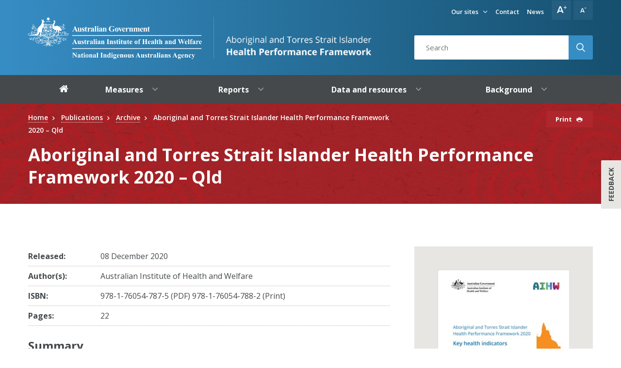

--- FILE ---
content_type: text/html; charset=utf-8
request_url: https://www.indigenoushpf.gov.au/publications/ihpf-2020-qld
body_size: 20893
content:
<!DOCTYPE html>


<html lang="en-AU" class="theme-report">
<head>

    <title>Aboriginal and Torres Strait Islander Health Performance Framework 2020 &#x2013; Qld - AIHW Indigenous HPF</title>

    <meta name='description' content='Aboriginal and Torres Strait Islander Health Performance Framework 2020 &#x2013; Qld' />
    <meta name="title" content="Aboriginal and Torres Strait Islander Health Performance Framework 2020 &#x2013; Qld">
    <meta charset="utf-8" />
    <meta http-equiv="pragma" content="no-cache" />
    <meta http-equiv="X-UA-Compatible" content="IE=edge">
    <meta content="True" name="HandheldFriendly">
    <meta content="320" name="MobileOptimized">
    <meta content="width=device-width,initial-scale=1" name="viewport">
    <meta content="no" name="user-scalable">
    <link rel="preconnect" href="https://fonts.googleapis.com/">
    <link rel="preconnect" href="https://ajax.googleapis.com/">
    <link rel="dns-prefetch" href="https://fonts.googleapis.com/">
    <link rel="dns-prefetch" href="https://cdnjs.cloudflare.com/">
    <link rel="dns-prefetch" href="https://ajax.googleapis.com/">
    <link rel="preload" href="/www_shared/assets/css/main.css?v=639013481120000000">
    <link rel="canonical" href="https://www.indigenoushpf.gov.au/publications/archive/hpf-2020-qld" />

    
    <script src="https://viz.aihw.gov.au/javascripts/api/tableau-2.min.js"></script>

    <meta name='twitter:card' content='summary' />
    <meta name="twitter:title" content="Aboriginal and Torres Strait Islander Health Performance Framework 2020 &#x2013; Qld" />
    <meta name='twitter:description' content='Aboriginal and Torres Strait Islander Health Performance Framework 2020 &#x2013; Qld' />
    <meta name='twitter:site' content='@aihw'>
    <meta name='twitter:creator' content='@aihw'>
            <meta name='twitter:image' content='https://www.indigenoushpf.gov.au/getmedia/05b7d0a7-9ce9-456c-bc00-f45b6e038d23/gov-logo.png?width=640&amp;height=156&amp;ext=.png'>
    <meta property='og:title' content='Aboriginal and Torres Strait Islander Health Performance Framework 2020 &#x2013; Qld' />
    <meta property='og:type' content='website' />
    <meta property='og:description' content='Aboriginal and Torres Strait Islander Health Performance Framework 2020 &#x2013; Qld' />
    <meta property='og:url' content='https://www.indigenoushpf.gov.au/publications/archive/hpf-2020-qld' />
            <meta property='og:image' content='https://www.indigenoushpf.gov.au/getmedia/05b7d0a7-9ce9-456c-bc00-f45b6e038d23/gov-logo.png?width=640&amp;height=156&amp;ext=.png' />
    <meta property='og:site_name' content='AIHW Indigenous HPF' />

    <script src="https://www.google.com/recaptcha/api.js?onload=CaptchaCallback&render=explicit"></script>
        <!-- Google Tag Manager -->
        <script>
            (function (w, d, s, l, i) {
                w[l] = w[l] || []; w[l].push({ 'gtm.start': new Date().getTime(), event: 'gtm.js' });
                var f = d.getElementsByTagName(s)[0], j = d.createElement(s), dl = l != 'dataLayer' ? '&l=' + l : ''; j.async = true;
                j.src = 'https://www.googletagmanager.com/gtm.js?id=' + i + dl;
                f.parentNode.insertBefore(j, f);
            })(window, document, 'script', 'dataLayer', 'GTM-52Z9T87');
        </script>
        <!-- End Google Tag Manager -->

    <link rel="apple-touch-icon" sizes="180x180" href="/App_Themes/Default/Images/apple-touch-icon.png">
    <link rel="manifest" href="/App_Themes/Default/Images/manifest.json">
    <meta name="msapplication-TileColor" content="#2f6c95">
    <meta name="msapplication-config" content="/App_Themes/Default/Images/browserconfig.xml">
    <link rel="icon" type="image/png" sizes="32x32" href="/App_Themes/Default/Images/favicon-32x32.png">
    <link rel="icon" type="image/png" sizes="16x16" href="/App_Themes/Default/Images/favicon-16x16.png">
    <link rel="shortcut icon" href="/App_Themes/Default/Images/favicon.ico">
    <link rel="stylesheet" href="https://fonts.googleapis.com/css?family=Open+Sans:400,600,700">


    <link rel="stylesheet" href="/www_shared/assets/css/main.css?v=639013481120000000">

    <style>
        .select2-selection.select2-selection--multiple {
            width: 590px;
        }

        .editorinstructions {
            display: none
        }
    </style>

    <script>
        document.documentElement.className = document.documentElement.className.replace("no-js", "");
    </script>

    

<script type="text/javascript">!function(T,l,y){var S=T.location,k="script",D="instrumentationKey",C="ingestionendpoint",I="disableExceptionTracking",E="ai.device.",b="toLowerCase",w="crossOrigin",N="POST",e="appInsightsSDK",t=y.name||"appInsights";(y.name||T[e])&&(T[e]=t);var n=T[t]||function(d){var g=!1,f=!1,m={initialize:!0,queue:[],sv:"5",version:2,config:d};function v(e,t){var n={},a="Browser";return n[E+"id"]=a[b](),n[E+"type"]=a,n["ai.operation.name"]=S&&S.pathname||"_unknown_",n["ai.internal.sdkVersion"]="javascript:snippet_"+(m.sv||m.version),{time:function(){var e=new Date;function t(e){var t=""+e;return 1===t.length&&(t="0"+t),t}return e.getUTCFullYear()+"-"+t(1+e.getUTCMonth())+"-"+t(e.getUTCDate())+"T"+t(e.getUTCHours())+":"+t(e.getUTCMinutes())+":"+t(e.getUTCSeconds())+"."+((e.getUTCMilliseconds()/1e3).toFixed(3)+"").slice(2,5)+"Z"}(),iKey:e,name:"Microsoft.ApplicationInsights."+e.replace(/-/g,"")+"."+t,sampleRate:100,tags:n,data:{baseData:{ver:2}}}}var h=d.url||y.src;if(h){function a(e){var t,n,a,i,r,o,s,c,u,p,l;g=!0,m.queue=[],f||(f=!0,t=h,s=function(){var e={},t=d.connectionString;if(t)for(var n=t.split(";"),a=0;a<n.length;a++){var i=n[a].split("=");2===i.length&&(e[i[0][b]()]=i[1])}if(!e[C]){var r=e.endpointsuffix,o=r?e.location:null;e[C]="https://"+(o?o+".":"")+"dc."+(r||"services.visualstudio.com")}return e}(),c=s[D]||d[D]||"",u=s[C],p=u?u+"/v2/track":d.endpointUrl,(l=[]).push((n="SDK LOAD Failure: Failed to load Application Insights SDK script (See stack for details)",a=t,i=p,(o=(r=v(c,"Exception")).data).baseType="ExceptionData",o.baseData.exceptions=[{typeName:"SDKLoadFailed",message:n.replace(/\./g,"-"),hasFullStack:!1,stack:n+"\nSnippet failed to load ["+a+"] -- Telemetry is disabled\nHelp Link: https://go.microsoft.com/fwlink/?linkid=2128109\nHost: "+(S&&S.pathname||"_unknown_")+"\nEndpoint: "+i,parsedStack:[]}],r)),l.push(function(e,t,n,a){var i=v(c,"Message"),r=i.data;r.baseType="MessageData";var o=r.baseData;return o.message='AI (Internal): 99 message:"'+("SDK LOAD Failure: Failed to load Application Insights SDK script (See stack for details) ("+n+")").replace(/\"/g,"")+'"',o.properties={endpoint:a},i}(0,0,t,p)),function(e,t){if(JSON){var n=T.fetch;if(n&&!y.useXhr)n(t,{method:N,body:JSON.stringify(e),mode:"cors"});else if(XMLHttpRequest){var a=new XMLHttpRequest;a.open(N,t),a.setRequestHeader("Content-type","application/json"),a.send(JSON.stringify(e))}}}(l,p))}function i(e,t){f||setTimeout(function(){!t&&m.core||a()},500)}var e=function(){var n=l.createElement(k);n.src=h;var e=y[w];return!e&&""!==e||"undefined"==n[w]||(n[w]=e),n.onload=i,n.onerror=a,n.onreadystatechange=function(e,t){"loaded"!==n.readyState&&"complete"!==n.readyState||i(0,t)},n}();y.ld<0?l.getElementsByTagName("head")[0].appendChild(e):setTimeout(function(){l.getElementsByTagName(k)[0].parentNode.appendChild(e)},y.ld||0)}try{m.cookie=l.cookie}catch(p){}function t(e){for(;e.length;)!function(t){m[t]=function(){var e=arguments;g||m.queue.push(function(){m[t].apply(m,e)})}}(e.pop())}var n="track",r="TrackPage",o="TrackEvent";t([n+"Event",n+"PageView",n+"Exception",n+"Trace",n+"DependencyData",n+"Metric",n+"PageViewPerformance","start"+r,"stop"+r,"start"+o,"stop"+o,"addTelemetryInitializer","setAuthenticatedUserContext","clearAuthenticatedUserContext","flush"]),m.SeverityLevel={Verbose:0,Information:1,Warning:2,Error:3,Critical:4};var s=(d.extensionConfig||{}).ApplicationInsightsAnalytics||{};if(!0!==d[I]&&!0!==s[I]){var c="onerror";t(["_"+c]);var u=T[c];T[c]=function(e,t,n,a,i){var r=u&&u(e,t,n,a,i);return!0!==r&&m["_"+c]({message:e,url:t,lineNumber:n,columnNumber:a,error:i}),r},d.autoExceptionInstrumented=!0}return m}(y.cfg);function a(){y.onInit&&y.onInit(n)}(T[t]=n).queue&&0===n.queue.length?(n.queue.push(a),n.trackPageView({})):a()}(window,document,{
src: "https://js.monitor.azure.com/scripts/b/ai.2.min.js", // The SDK URL Source
crossOrigin: "anonymous", 
cfg: { // Application Insights Configuration
    connectionString: 'InstrumentationKey=034aa02f-82ca-4ec1-a1eb-146de5b2ad02;IngestionEndpoint=https://australiaeast-1.in.applicationinsights.azure.com/;LiveEndpoint=https://australiaeast.livediagnostics.monitor.azure.com/'
}});</script></head>
<body class="LTR Safari Chrome Safari52 Chrome52 ENAU ContentBody " style="background-position: 0% 0px;">
        <!-- Google Tag Manager (noscript) -->
        <noscript>
            <iframe src="https://www.googletagmanager.com/ns.html?id=GTM-52Z9T87"
                height="0" width="0" style="display:none;visibility:hidden"></iframe>
        </noscript>
        <!-- End Google Tag Manager (noscript) -->
    <div class="c-wrapper js-content-wrapper">

        <a class="o-skiptocontent u-horizontal-center u-pb-gutter0p5x u-pl-gutter0p5x u-pr-gutter0p5x u-pt-gutter0p5x sr-only sr-only-focusable hidden-xs hidden-sm hidden-md" href="#skipLinkNav">Skip to navigation</a>
        <a class="o-skiptocontent u-horizontal-center u-pb-gutter0p5x u-pl-gutter0p5x u-pr-gutter0p5x u-pt-gutter0p5x sr-only sr-only-focusable hidden-lg visible-md visible-xs visible-sm hidden-print" href="#skipLinkNavMobile">Skip to mobile navigation</a>
        <a class="o-skiptocontent u-horizontal-center u-pb-gutter0p5x u-pl-gutter0p5x u-pr-gutter0p5x u-pt-gutter0p5x sr-only sr-only-focusable" href="#skipLinkMain">Skip to content</a>

        <div class="c-wrapper__offtop hidden-print">
            <!-- Main Search Partial-->
            <div class="c-header__search">
                <div class="u-ma u-posr u-ovh c-header__search-box">
                    <input class="u-input-unstyled u-w100p c-header__search-input js-inputsearch" type="search" placeholder="Enter search term..." id="mobile-search-input" data-triggerer="{ target: '#mobile-search-btn', sourceEvents: 'enter', triggerEvents: 'click' }">
                    <button class="u-btn-unstyled u-c-primary c-header__search-btn js-mainsearchbtn" type="button" aria-label="Search" id="mobile-search-btn">
                        <span class="g-icon-search" aria-hidden="true"></span>
                    </button>
                    <button class="u-btn-unstyled c-header__search-clearbtn" type="button" aria-label="Hide Mobile Search" data-focuson="{ on: 'click', target: '.js-inputsearch'}" data-vtoggle="{ target: '.js-content-wrapper', class: 'is-search-active', removeClass: 'is-menu-active is-menu-active-is-loading is-search-active-is-loading', hasTransition: true, transitionProperty: 'opacity'}"><span class="u-absolute-center o-iconcss-close c-header__search-clearbtnicon" aria-hidden="true"></span></button>
                </div>
            </div>
            <!-- END Main Search Partial-->
        </div>
        <div class="c-wrapper__offleft hidden-print">
            <div class="c-header__nav">
                <nav class="c-header__mainnav do-not-search">
                    <div class="u-dtb u-w100p c-header__mainnav-menu">
                        <!-- .has-sub class should be added here if subnavitem > 0-->

<!-- .has-sub class should be added here if subnavitem > 0-->

        <div class="u-dtc c-header__mainnav-item c-header__mainnav-item--home ">
            <a class="u-tac u-posr u-dib u-link-tdn c-header__mainnav-link" href="/"><span class="u-posr c-header__mainnav-linktext"><span class="sr-only">Home</span><span class="g-icon-home u-posr c-header__mainnav-linkicon" aria-hidden="true"></span></span></a>
            <button class="u-posa u-vertical-center u-btn-unstyled c-header__mobile-close visible-xs visible-sm js-mobilemenuclose" type="button" aria-label="Close navigation menu" data-vtoggle="{ target: &apos;.js-content-wrapper&apos;, class: &apos;is-menu-active&apos;, removeClass: &apos;is-search-active is-search-active-is-loading&apos;, hasTransition: true, transitionProperty: &apos;transform&apos;}" data-focuson="{ on: &apos;click&apos;, target: &apos;.js-mobilemenutoggle&apos; }">
                <span class="sr-only">Close navigation menu</span>
                <span class="g-icon-cross"></span>
            </button>
        </div>
            <div class="u-dtc c-header__mainnav-item has-sub">
                <a class="u-tac u-posr u-db u-link-tdn c-header__mainnav-link" href="/measures">
                    <span class="u-posr c-header__mainnav-linktext">
                        <span class="u-vam">Measures</span>
                        <span class="g-icon-angle-down u-vam c-header__mainnav-linkicon c-header__mainnav-linkicon--dropdown hidden-xs hidden-sm" aria-hidden="true"></span>
                    </span>
                </a>
                    <button class="visible-xs visible-sm u-btn-unstyled c-header__mainnav-togglesubnav collapsed" aria-label="Measures menu" aria-expanded="false" type="button" data-toggle="collapse" data-target="#mobilemainnav-275" aria-controls="mobilemainnav-275">
                        <span class="g-icon-angle-up u-vertical-center c-header__mainnav-togglesubnav-icon" aria-hidden="true"></span>
                    </button>
                    <div class="c-header__mainnav-subnav collapse" id="mobilemainnav-275">
                        <div class="row-flex c-header__mainnav-subnavgroup">
                                    <div class="col-flex-md-4 c-header__mainnav-subnavpanel u-w100p u-pyb2">
                                        <div class="c-header__mainnav-subnavitem">
                                            <a class="c-header__mainnav-subnavlink" href="/measures">
                                                <span class="u-mr-gutter0p25x">View all measures</span><span class="g-icon-angle-right hidden-xs hidden-sm u-vam u-posr c-header__mainnav-subnavlinkicon" aria-hidden="true"></span>
                                            </a>
                                        </div>
                                    </div>
                                        <div class="col-flex-md-4 c-header__mainnav-subnavpanel u-w100p u-pyb2">
                                            <div class="c-header__mainnav-subnavitem">
                                                <a class="c-header__mainnav-subnavlink" href="/measures#tier1">
                                                    <span class="u-mr-gutter0p25x">Tier 1 - Health status and outcomes</span><span class="g-icon-angle-right hidden-xs hidden-sm u-vam u-posr c-header__mainnav-subnavlinkicon" aria-hidden="true"></span>
                                                </a>
                                            </div>
                                        </div>
                                        <div class="col-flex-md-4 c-header__mainnav-subnavpanel u-w100p u-pyb2">
                                            <div class="c-header__mainnav-subnavitem">
                                                <a class="c-header__mainnav-subnavlink" href="/measures#tier2">
                                                    <span class="u-mr-gutter0p25x">Tier 2 - Determinants of health</span><span class="g-icon-angle-right hidden-xs hidden-sm u-vam u-posr c-header__mainnav-subnavlinkicon" aria-hidden="true"></span>
                                                </a>
                                            </div>
                                        </div>
                                        <div class="col-flex-md-4 c-header__mainnav-subnavpanel u-w100p u-pyb2">
                                            <div class="c-header__mainnav-subnavitem">
                                                <a class="c-header__mainnav-subnavlink" href="/measures#tier3">
                                                    <span class="u-mr-gutter0p25x">Tier 3 - Health system performance</span><span class="g-icon-angle-right hidden-xs hidden-sm u-vam u-posr c-header__mainnav-subnavlinkicon" aria-hidden="true"></span>
                                                </a>
                                            </div>
                                        </div>
                        </div>
                    </div>
            </div>
            <div class="u-dtc c-header__mainnav-item has-sub">
                <a class="u-tac u-posr u-db u-link-tdn c-header__mainnav-link" href="/reports">
                    <span class="u-posr c-header__mainnav-linktext">
                        <span class="u-vam">Reports</span>
                        <span class="g-icon-angle-down u-vam c-header__mainnav-linkicon c-header__mainnav-linkicon--dropdown hidden-xs hidden-sm" aria-hidden="true"></span>
                    </span>
                </a>
                    <button class="visible-xs visible-sm u-btn-unstyled c-header__mainnav-togglesubnav collapsed" aria-label="Reports menu" aria-expanded="false" type="button" data-toggle="collapse" data-target="#mobilemainnav-1906" aria-controls="mobilemainnav-1906">
                        <span class="g-icon-angle-up u-vertical-center c-header__mainnav-togglesubnav-icon" aria-hidden="true"></span>
                    </button>
                    <div class="c-header__mainnav-subnav collapse" id="mobilemainnav-1906">
                        <div class="row-flex c-header__mainnav-subnavgroup">
                                    <div class="col-flex-md-4 c-header__mainnav-subnavpanel u-w100p u-pyb2">
                                        <div class="c-header__mainnav-subnavitem">
                                            <a class="c-header__mainnav-subnavlink" href="/reports/summary-reports">
                                                <span class="u-mr-gutter0p25x">Summary reports</span><span class="g-icon-angle-right hidden-xs hidden-sm u-vam u-posr c-header__mainnav-subnavlinkicon" aria-hidden="true"></span>
                                            </a>
                                        </div>
                                    </div>
                                    <div class="col-flex-md-4 c-header__mainnav-subnavpanel u-w100p u-pyb2">
                                        <div class="c-header__mainnav-subnavitem">
                                            <a class="c-header__mainnav-subnavlink" href="/reports/feature-articles">
                                                <span class="u-mr-gutter0p25x">Feature articles</span><span class="g-icon-angle-right hidden-xs hidden-sm u-vam u-posr c-header__mainnav-subnavlinkicon" aria-hidden="true"></span>
                                            </a>
                                        </div>
                                    </div>
                                    <div class="col-flex-md-4 c-header__mainnav-subnavpanel u-w100p u-pyb2">
                                        <div class="c-header__mainnav-subnavitem">
                                            <a class="c-header__mainnav-subnavlink" href="/reports/state-and-territory-reports">
                                                <span class="u-mr-gutter0p25x">State and territory reports</span><span class="g-icon-angle-right hidden-xs hidden-sm u-vam u-posr c-header__mainnav-subnavlinkicon" aria-hidden="true"></span>
                                            </a>
                                        </div>
                                    </div>
                                    <div class="col-flex-md-4 c-header__mainnav-subnavpanel u-w100p u-pyb2">
                                        <div class="c-header__mainnav-subnavitem">
                                            <a class="c-header__mainnav-subnavlink" href="/reports/archived-reports">
                                                <span class="u-mr-gutter0p25x">Archived reports</span><span class="g-icon-angle-right hidden-xs hidden-sm u-vam u-posr c-header__mainnav-subnavlinkicon" aria-hidden="true"></span>
                                            </a>
                                        </div>
                                    </div>
                        </div>
                    </div>
            </div>
            <div class="u-dtc c-header__mainnav-item has-sub">
                <a class="u-tac u-posr u-db u-link-tdn c-header__mainnav-link" href="/resources">
                    <span class="u-posr c-header__mainnav-linktext">
                        <span class="u-vam">Data and resources</span>
                        <span class="g-icon-angle-down u-vam c-header__mainnav-linkicon c-header__mainnav-linkicon--dropdown hidden-xs hidden-sm" aria-hidden="true"></span>
                    </span>
                </a>
                    <button class="visible-xs visible-sm u-btn-unstyled c-header__mainnav-togglesubnav collapsed" aria-label="Data and resources menu" aria-expanded="false" type="button" data-toggle="collapse" data-target="#mobilemainnav-274" aria-controls="mobilemainnav-274">
                        <span class="g-icon-angle-up u-vertical-center c-header__mainnav-togglesubnav-icon" aria-hidden="true"></span>
                    </button>
                    <div class="c-header__mainnav-subnav collapse" id="mobilemainnav-274">
                        <div class="row-flex c-header__mainnav-subnavgroup">
                                        <div class="col-flex-md-4 c-header__mainnav-subnavpanel u-w100p u-pyb2">
                                            <div class="c-header__mainnav-subnavitem">
                                                <a class="c-header__mainnav-subnavlink" href="/access-data">
                                                    <span class="u-mr-gutter0p25x">Access data</span><span class="g-icon-angle-right hidden-xs hidden-sm u-vam u-posr c-header__mainnav-subnavlinkicon" aria-hidden="true"></span>
                                                </a>
                                            </div>
                                        </div>
                                        <div class="col-flex-md-4 c-header__mainnav-subnavpanel u-w100p u-pyb2">
                                            <div class="c-header__mainnav-subnavitem">
                                                <a class="c-header__mainnav-subnavlink" href="/resources/technical-appendix/statistical-terms-methods">
                                                    <span class="u-mr-gutter0p25x">Statistical terms and methods</span><span class="g-icon-angle-right hidden-xs hidden-sm u-vam u-posr c-header__mainnav-subnavlinkicon" aria-hidden="true"></span>
                                                </a>
                                            </div>
                                        </div>
                                        <div class="col-flex-md-4 c-header__mainnav-subnavpanel u-w100p u-pyb2">
                                            <div class="c-header__mainnav-subnavitem">
                                                <a class="c-header__mainnav-subnavlink" href="/resources/technical-appendix/data-sources-quality">
                                                    <span class="u-mr-gutter0p25x">Data sources and quality</span><span class="g-icon-angle-right hidden-xs hidden-sm u-vam u-posr c-header__mainnav-subnavlinkicon" aria-hidden="true"></span>
                                                </a>
                                            </div>
                                        </div>
                                        <div class="col-flex-md-4 c-header__mainnav-subnavpanel u-w100p u-pyb2">
                                            <div class="c-header__mainnav-subnavitem">
                                                <a class="c-header__mainnav-subnavlink" href="/resources/technical-appendix/data-development">
                                                    <span class="u-mr-gutter0p25x">Data development</span><span class="g-icon-angle-right hidden-xs hidden-sm u-vam u-posr c-header__mainnav-subnavlinkicon" aria-hidden="true"></span>
                                                </a>
                                            </div>
                                        </div>
                                        <div class="col-flex-md-4 c-header__mainnav-subnavpanel u-w100p u-pyb2">
                                            <div class="c-header__mainnav-subnavitem">
                                                <a class="c-header__mainnav-subnavlink" href="/resources/technical-appendix/abbreviations">
                                                    <span class="u-mr-gutter0p25x">Abbreviations</span><span class="g-icon-angle-right hidden-xs hidden-sm u-vam u-posr c-header__mainnav-subnavlinkicon" aria-hidden="true"></span>
                                                </a>
                                            </div>
                                        </div>
                                        <div class="col-flex-md-4 c-header__mainnav-subnavpanel u-w100p u-pyb2">
                                            <div class="c-header__mainnav-subnavitem">
                                                <a class="c-header__mainnav-subnavlink" href="/resources/glossary">
                                                    <span class="u-mr-gutter0p25x">Glossary</span><span class="g-icon-angle-right hidden-xs hidden-sm u-vam u-posr c-header__mainnav-subnavlinkicon" aria-hidden="true"></span>
                                                </a>
                                            </div>
                                        </div>
                        </div>
                    </div>
            </div>
            <div class="u-dtc c-header__mainnav-item has-sub">
                <a class="u-tac u-posr u-db u-link-tdn c-header__mainnav-link" href="/report-overview">
                    <span class="u-posr c-header__mainnav-linktext">
                        <span class="u-vam">Background</span>
                        <span class="g-icon-angle-down u-vam c-header__mainnav-linkicon c-header__mainnav-linkicon--dropdown hidden-xs hidden-sm" aria-hidden="true"></span>
                    </span>
                </a>
                    <button class="visible-xs visible-sm u-btn-unstyled c-header__mainnav-togglesubnav collapsed" aria-label="Background menu" aria-expanded="false" type="button" data-toggle="collapse" data-target="#mobilemainnav-273" aria-controls="mobilemainnav-273">
                        <span class="g-icon-angle-up u-vertical-center c-header__mainnav-togglesubnav-icon" aria-hidden="true"></span>
                    </button>
                    <div class="c-header__mainnav-subnav collapse" id="mobilemainnav-273">
                        <div class="row-flex c-header__mainnav-subnavgroup">
                                        <div class="col-flex-md-4 c-header__mainnav-subnavpanel u-w100p u-pyb2">
                                            <div class="c-header__mainnav-subnavitem">
                                                <a class="c-header__mainnav-subnavlink" href="/report-overview/overview/about">
                                                    <span class="u-mr-gutter0p25x">About the website</span><span class="g-icon-angle-right hidden-xs hidden-sm u-vam u-posr c-header__mainnav-subnavlinkicon" aria-hidden="true"></span>
                                                </a>
                                            </div>
                                        </div>
                                        <div class="col-flex-md-4 c-header__mainnav-subnavpanel u-w100p u-pyb2">
                                            <div class="c-header__mainnav-subnavitem">
                                                <a class="c-header__mainnav-subnavlink" href="/resources/data-resources/updates">
                                                    <span class="u-mr-gutter0p25x">Updates</span><span class="g-icon-angle-right hidden-xs hidden-sm u-vam u-posr c-header__mainnav-subnavlinkicon" aria-hidden="true"></span>
                                                </a>
                                            </div>
                                        </div>
                        </div>
                    </div>
            </div>
                    </div>
                    <!-- Top Menu Partial-->

<div class="c-header__topnav">

    

    <div class="c-header__topnav-menu c-header__topnav-menu--mobile">
        <div class="u-dib u-vam">

                            <div class="u-dib u-vam u-tac c-header__topnav-item">
                                <div class="c-header__topnavdropdown">
                                    <button class="btn btn-default u-btn-unstyled dropdown-toggle" type="button" id="desktop-oursites-menu" data-toggle="dropdown" aria-haspopup="true" aria-expanded="false">
                                        <span class="u-vam u-mr-gutter0p25x">Our sites</span>
                                        <span class="u-vam g-icon-angle-down" aria-hidden="true"></span>
                                    </button>
                                    <ul class="dropdown-menu u-list-unstyled c-header__topnavdropdown-menu" aria-labelledby="desktop-oursites-menu">
                                            <li class="c-header__topnavdropdown-item"><a class="c-header__topnavdropdown-link" target="_blank" href="https://www.aihw.gov.au/"><span class="u-vam g-icon-angle-right u-c-thirdyDark u-mr-gutter0p25x" aria-hidden="true"></span><span>Australian Institute of Health and Welfare (AIHW)</span></a></li>
                                            <li class="c-header__topnavdropdown-item"><a class="c-header__topnavdropdown-link" target="_blank" href="https://www.rific.gov.au/"><span class="u-vam g-icon-angle-right u-c-thirdyDark u-mr-gutter0p25x" aria-hidden="true"></span><span>Regional Insights for Indigenous Communities (RIFIC)</span></a></li>
                                            <li class="c-header__topnavdropdown-item"><a class="c-header__topnavdropdown-link" target="_blank" href="https://www.indigenousmhspc.gov.au/"><span class="u-vam g-icon-angle-right u-c-thirdyDark u-mr-gutter0p25x" aria-hidden="true"></span><span>Indigenous Mental Health and Suicide Prevention Clearinghouse</span></a></li>
                                            <li class="c-header__topnavdropdown-item"><a class="c-header__topnavdropdown-link" target="_blank" href="https://www.gen-agedcaredata.gov.au/"><span class="u-vam g-icon-angle-right u-c-thirdyDark u-mr-gutter0p25x" aria-hidden="true"></span><span>GEN Aged Care Data</span></a></li>
                                            <li class="c-header__topnavdropdown-item"><a class="c-header__topnavdropdown-link" target="_blank" href="https://meteor.aihw.gov.au/"><span class="u-vam g-icon-angle-right u-c-thirdyDark u-mr-gutter0p25x" aria-hidden="true"></span><span>Metadata Online Registry (METEOR)</span></a></li>
                                            <li class="c-header__topnavdropdown-item"><a class="c-header__topnavdropdown-link" target="_blank" href="http://mesothelioma-australia.com/home/"><span class="u-vam g-icon-angle-right u-c-thirdyDark u-mr-gutter0p25x" aria-hidden="true"></span><span>Australian Mesothelioma Registry</span></a></li>
                                            <li class="c-header__topnavdropdown-item"><a class="c-header__topnavdropdown-link" target="_blank" href="https://www.housingdata.gov.au/"><span class="u-vam g-icon-angle-right u-c-thirdyDark u-mr-gutter0p25x" aria-hidden="true"></span><span>Housing data</span></a></li>
                                            <li class="c-header__topnavdropdown-item"><a class="c-header__topnavdropdown-link" target="_blank" href="https://www.aihw.gov.au/myhospitals"><span class="u-vam g-icon-angle-right u-c-thirdyDark u-mr-gutter0p25x" aria-hidden="true"></span><span>MyHospitals</span></a></li>
                                    </ul>
                                </div>
                            </div>
                            <div class="u-dib u-vam c-header__topnav-item"><a target="_self" class="u-db u-tac c-header__topnav-link" href="/contact">Contact</a></div>
                            <div class="u-dib u-vam c-header__topnav-item"><a target="_self" class="u-db u-tac c-header__topnav-link" href="/news">News</a></div>
                    <div class="u-dib u-vam u-tac c-header__topnav-item">
                        <button class="u-dib u-btn-unstyled c-header__fontresizer c-header__fontresizer--big" type="button" data-fontresizer="l" aria-label="Increase font size">
                            <span class="g-icon-font-up u-vam" aria-hidden="true"></span>
                        </button>
                        <button class="u-dib u-btn-unstyled c-header__fontresizer c-header__fontresizer--small" type="button" data-fontresizer="s" aria-label="Decrease font size">
                            <span class="g-icon-font-down u-vam" aria-hidden="true"></span>
                        </button>
                    </div>
        </div>
    </div>
</div>
                    <!-- END Top Menu Partial-->
                </nav>
            </div>
        </div>
        <div class="c-wrapper__body ">


            <header class="hidden-print do-not-search">
                <div class="u-bgimg c-header"  data-imagesloaded="home">

                    <div class="u-posr c-header__topmobile hidden-print">
                        <div class="container">
                            <div class="row">
                                <div class="col-sm-8">
                                </div>
                                <div class="col-sm-4 u-tar u-dn u-dib-sm">
                                    <div class="u-dib u-vam u-tac c-header__topnav-item">
                                        <button class="u-dib u-c-fff u-btn-unstyled c-header__fontresizer c-header__fontresizer--big" type="button" data-fontresizer="l" aria-label="Increase font size">
                                            <span class="g-icon-font-up u-vam" aria-hidden="true"></span>
                                        </button>
                                        <button class="u-dib u-c-fff u-btn-unstyled c-header__fontresizer c-header__fontresizer--small" type="button" data-fontresizer="s" aria-label="Decrease font size">
                                            <span class="g-icon-font-down u-vam" aria-hidden="true"></span>
                                        </button>
                                    </div>
                                </div>
                            </div>
                        </div>
                    </div>

                    <div class="container" id="skipLinkNavMobile">
                        <div class="u-posr c-header__top">
                            <div class="row c-header__top-row">
                                <div class="col-sm-8 col-md-8 c-header__top-col">
                                    <div class="u-posr c-header__logo">
                                        <div class="c-header__logo-images">
                                            <a href="/" class="u-c-fff u-link-colorstay u-focus-outline">
                                                <img class="js-lazysizes u-dib u-vam img-responsive c-header__logo-img" data-src="/getmedia/05b7d0a7-9ce9-456c-bc00-f45b6e038d23/gov-logo.png?width=640&amp;height=156&amp;ext=.png" alt="Australian Government, Australian Institute of Health and Welfare, National Indigenous Australians Agency Logo">
                                            </a>
                                            <a href="/" aria-label="Aboriginal and Torres Strait Islander Health Performance Framework" class="hidden-xs u-dib u-vab u-c-fff u-link-colorstay u-focus-outline">
                                                <img class="js-lazysizes c-header__logo-text u-dib u-vab" data-src="/www_shared/assets/img/HPFR.png" alt="Aboriginal and Torres Strait Islander Health Performance Framework">
                                            </a>
                                        </div>
                                    </div>
                                </div>
                                <div class="col-xs-4 col-md-4 c-header__top-col c-header__top-col--right hidden-xs hidden-sm hidden-print">


<nav class="c-header__topnav clearfix">


    <div class="u-flr c-header__topnav-menu">
        <div class="u-dib u-vam">

                            <div class="u-dib u-vam u-tac c-header__topnav-item">
                                <div class="c-header__topnavdropdown">
                                    <button class="btn btn-default u-btn-unstyled dropdown-toggle" type="button" id="desktop-oursites-menu" data-toggle="dropdown" aria-haspopup="true" aria-expanded="false">
                                        <span class="u-vam u-mr-gutter0p25x">Our sites</span>
                                        <span class="u-vam g-icon-angle-down" aria-hidden="true"></span>
                                    </button>
                                    <ul class="dropdown-menu u-list-unstyled c-header__topnavdropdown-menu" aria-labelledby="desktop-oursites-menu">
                                            <li class="c-header__topnavdropdown-item"><a class="c-header__topnavdropdown-link" target="_blank" href="https://www.aihw.gov.au/"><span class="u-vam g-icon-angle-right u-c-thirdyDark u-mr-gutter0p25x" aria-hidden="true"></span><span>Australian Institute of Health and Welfare (AIHW)</span></a></li>
                                            <li class="c-header__topnavdropdown-item"><a class="c-header__topnavdropdown-link" target="_blank" href="https://www.rific.gov.au/"><span class="u-vam g-icon-angle-right u-c-thirdyDark u-mr-gutter0p25x" aria-hidden="true"></span><span>Regional Insights for Indigenous Communities (RIFIC)</span></a></li>
                                            <li class="c-header__topnavdropdown-item"><a class="c-header__topnavdropdown-link" target="_blank" href="https://www.indigenousmhspc.gov.au/"><span class="u-vam g-icon-angle-right u-c-thirdyDark u-mr-gutter0p25x" aria-hidden="true"></span><span>Indigenous Mental Health and Suicide Prevention Clearinghouse</span></a></li>
                                            <li class="c-header__topnavdropdown-item"><a class="c-header__topnavdropdown-link" target="_blank" href="https://www.gen-agedcaredata.gov.au/"><span class="u-vam g-icon-angle-right u-c-thirdyDark u-mr-gutter0p25x" aria-hidden="true"></span><span>GEN Aged Care Data</span></a></li>
                                            <li class="c-header__topnavdropdown-item"><a class="c-header__topnavdropdown-link" target="_blank" href="https://meteor.aihw.gov.au/"><span class="u-vam g-icon-angle-right u-c-thirdyDark u-mr-gutter0p25x" aria-hidden="true"></span><span>Metadata Online Registry (METEOR)</span></a></li>
                                            <li class="c-header__topnavdropdown-item"><a class="c-header__topnavdropdown-link" target="_blank" href="http://mesothelioma-australia.com/home/"><span class="u-vam g-icon-angle-right u-c-thirdyDark u-mr-gutter0p25x" aria-hidden="true"></span><span>Australian Mesothelioma Registry</span></a></li>
                                            <li class="c-header__topnavdropdown-item"><a class="c-header__topnavdropdown-link" target="_blank" href="https://www.housingdata.gov.au/"><span class="u-vam g-icon-angle-right u-c-thirdyDark u-mr-gutter0p25x" aria-hidden="true"></span><span>Housing data</span></a></li>
                                            <li class="c-header__topnavdropdown-item"><a class="c-header__topnavdropdown-link" target="_blank" href="https://www.aihw.gov.au/myhospitals"><span class="u-vam g-icon-angle-right u-c-thirdyDark u-mr-gutter0p25x" aria-hidden="true"></span><span>MyHospitals</span></a></li>
                                    </ul>
                                </div>
                            </div>
                            <div class="u-dib u-vam c-header__topnav-item"><a target="_self" class="u-db u-tac c-header__topnav-link" href="/contact">Contact</a></div>
                            <div class="u-dib u-vam c-header__topnav-item"><a target="_self" class="u-db u-tac c-header__topnav-link" href="/news">News</a></div>
                    <div class="u-dib u-vam u-tac c-header__topnav-item">
                        <button class="u-dib u-btn-unstyled c-header__fontresizer c-header__fontresizer--big" type="button" data-fontresizer="l" aria-label="Increase font size">
                            <span class="g-icon-font-up u-vam" aria-hidden="true"></span>
                        </button>
                        <button class="u-dib u-btn-unstyled c-header__fontresizer c-header__fontresizer--small" type="button" data-fontresizer="s" aria-label="Decrease font size">
                            <span class="g-icon-font-down u-vam" aria-hidden="true"></span>
                        </button>

                    </div>
        </div>
    </div>
</nav>

                                    <!-- Desktop Search-->
                                    <div class="hidden-xs hidden-sm">
                                        <!-- Main Search Partial-->
                                        <div class="c-header__search">
                                            <div class="u-ma u-posr u-df u-ovh c-header__search-box">
                                                <input class="u-input-unstyled u-w100p c-header__search-input js-inputsearch" type="search" placeholder="Search" id="desktop-search-input" data-triggerer="{ target: &apos;#desktop-search-btn&apos;, sourceEvents: &apos;enter&apos;, triggerEvents: &apos;click&apos; }">
                                                <button class="u-btn-unstyled u-c-primary c-header__search-btn js-mainsearchbtn" type="button" aria-label="Search" id="desktop-search-btn">
                                                    <span class="visible-xs-inline-block visible-sm-inline-block">Search</span>
                                                    <i class="g-icon-search g-icon-search-header" aria-hidden="true"></i>
                                                </button>
                                                <button class="u-btn-unstyled hidden-lg hidden-md c-header__search-clearbtn" type="button" aria-label="Hide Mobile Search" data-focuson="{ on: &apos;click&apos;, target: &apos;.js-mobilesearchtoggle&apos;}" data-vtoggle="{ target: &apos;.js-content-wrapper&apos;, class: &apos;is-search-active&apos;, removeClass: &apos;is-menu-active is-menu-active-is-loading&apos;, hasTransition: true, transitionProperty: &apos;transform&apos;}"><span class="u-absolute-center o-iconcss-close c-header__search-clearbtnicon" aria-hidden="true"></span></button>
                                            </div>
                                        </div>
                                        <!-- END Main Search Partial-->
                                    </div>
                                </div>
                            </div>

                            <div class="c-header__mobilebtns row visible-xs visible-sm hidden-print">
                                <div class="u-df justify-between align-items-center u-w100p col-sm-12">
                                    <div class="u-dtc c-header__mobilebtns-item c-header__mobilebtns-item--left">
                                        <button aria-label="Main menu" aria-expanded="false" class="js-mobilemenutoggle u-vam hamburger hamburger--spin c-header__hamburger visible-xs-inline-block visible-sm-inline-block" type="button" data-vtoggle="{ target: '.js-content-wrapper', class: 'is-menu-active', removeClass: 'is-search-active is-search-active-is-loading', hasTransition: true, transitionProperty: 'transform'}" data-focuson="{ on: 'click', target: '.c-wrapper__offleft a:first'}">
                                            <span class="hamburger-box"><span class="hamburger-inner"></span></span>
                                        </button>
                                    </div>
                                    <a href="/" aria-label="Aboriginal and Torres Strait Islander Health Performance Framework" class="u-df align-items-center u-vab u-c-fff u-link-colorstay u-focus-outline visible-xs">
                                        <img class="js-lazysizes c-header__logo-text u-dib u-vab" data-src="/www_shared/assets/img/HPFR.png" alt="Aboriginal and Torres Strait Islander Health Performance Framework">
                                    </a>
                                    <div class="u-dtc u-tar c-header__mobilebtns-item c-header__mobilebtns-item--right">

                                        <div class="u-dib u-vat u-tac c-header__topnav-item c-header__mobilebtns-search">
                                            <button class="js-mobilesearchtoggle u-dib u-btn-unstyled c-header__topnav-searchbtn" type="button" aria-label="Search" data-vtoggle="{ target: '.js-content-wrapper', class: 'is-search-active', removeClass: 'is-menu-active is-menu-active-is-loading', hasTransition: true, transitionProperty: 'opacity'}" data-focuson="{ on: 'click', target: '.c-wrapper__offtop .js-inputsearch'}">
                                                <span class="g-icon-search" aria-hidden="true"></span>
                                            </button>
                                        </div>
                                    </div>
                                </div>
                            </div>

                        </div>
                    </div>
                    <div class="container-fluid u-bgc-secondary">
                        <div class="container">
                            <div class="hidden-xs hidden-sm">
                                <div class="c-header__nav" id="skipLinkNav">



<nav class="c-header__mainnav" data-megamenu="mainnav">
    <div class="u-dtb u-w100p c-header__mainnav-menu">

        <!-- .has-sub class should be added here if subnavitem > 0-->

                <div class="u-dtc c-header__mainnav-item c-header__mainnav-item--home ">
                    <a class="u-tac u-posr u-db u-link-tdn c-header__mainnav-link" href="/">
                        <span class="u-posr c-header__mainnav-linktext">
                            <span class="sr-only">Home</span>
                            <span class="g-icon-home u-posr c-header__mainnav-linkicon" aria-hidden="true"></span>
                        </span>
                    </a>
                    <button class="u-posa u-vertical-center u-btn-unstyled c-header__mobile-close visible-xs visible-sm js-mobilemenuclose" type="button" aria-label="Close navigation menu" data-vtoggle="{ target: &apos;.js-content-wrapper&apos;, class: &apos;is-menu-active&apos;, removeClass: &apos;is-search-active is-search-active-is-loading&apos;, hasTransition: true, transitionProperty: &apos;transform&apos;}" data-focuson="{ on: &apos;click&apos;, target: &apos;.js-mobilemenutoggle&apos; }"><span class="sr-only">Close navigation menu</span><span class="u-db u-horizontal-center o-iconcss-close"></span></button>
                </div>
                    <div class="u-dtc c-header__mainnav-item has-sub  ">
                        <div class="u-dif align-items-center">
                            <a class="u-tac u-posr u-db u-link-tdn c-header__mainnav-link" href="/measures">
                                <span class="u-posr c-header__mainnav-linktext">
                                    <span class="u-vam">Measures </span>
                                </span>
                            </a>
                                <button class="c-header__mainnav-item__toggle" aria-expanded="false">
                                    <span class="sr-only">Expand Measures menu</span>
                                    <span class="g-icon-angle-down u-vam c-header__mainnav-linkicon c-header__mainnav-linkicon--dropdown" aria-hidden="true"></span>
                                </button>
                        </div>
                        
                            <button class="visible-xs visible-sm u-btn-unstyled c-header__mainnav-togglesubnav collapsed" type="button" data-toggle="collapse" data-target="#mainnav-1" aria-controls="mainnav-1">
                                <span class="g-icon-angle-up u-vertical-center c-header__mainnav-togglesubnav-icon" aria-hidden="true"></span>
                            </button>
                            <div class="c-header__mainnav-subnav collapse" id="mainnav-275">
                                <div class="container">
                                    <div class="row c-header__mainnav-subnavgroup">

                                                <div class="col-md-3 c-header__mainnav-subnavpanel" data-mh-group="mainnavsubnav-275" data-mh-options="{ property: &apos;min-height&apos;, nonFlexBrowserOnly: 1}">
                                                    <div class="c-header__mainnav-subnavitem">
                                                        <a class="c-header__mainnav-subnavlink" href="/measures"><span class="u-vam u-mr-gutter0p25x">View all measures</span><span class="g-icon-angle-right hidden-xs hidden-sm u-vam u-posr c-header__mainnav-subnavlinkicon" aria-hidden="true"></span></a>
                                                        
                                                    </div>
                                                </div>
                                                <div class="col-md-9">
                                                    <div class="c-header__mainnav-topic">
                                                        <div class="row">
                                                            <div class="col-md-12">
                                                                <h4 class="menu-heading">Browse by tier or topic</h4>
                                                            </div>
                                                        </div>
                                                        <div class="row">
                                                                <div class="col-md-4">
                                                                    <div class="c-header__mainnav-subnavlist">
                                                                        <a href="/measures#tier1">
                                                                            <div class="menu-icon d-none d-sm-block is-tier1"><span class="g-icon-health-outcomes u-vam"></span></div>
                                                                        </a>
                                                                        <h5 class="menu-headinglist"><a href="/measures#tier1">Tier 1 - Health status and outcomes</a></h5>
                                                                        <ul>
                                                                                <li>
                                                                                    <a href="/measures#healthconditions">Health conditions</a>
                                                                                </li>
                                                                                <li>
                                                                                    <a href="/measures#humanfunction">Human function</a>
                                                                                </li>
                                                                                <li>
                                                                                    <a href="/measures#lifeexpectancyandwellbeing">Life expectancy and wellbeing</a>
                                                                                </li>
                                                                                <li>
                                                                                    <a href="/measures#deaths">Deaths</a>
                                                                                </li>
                                                                        </ul>
                                                                    </div>
                                                                </div>
                                                                <div class="col-md-4">
                                                                    <div class="c-header__mainnav-subnavlist">
                                                                        <a href="/measures#tier2">
                                                                            <div class="menu-icon d-none d-sm-block is-tier2"><span class="g-icon-health-outcomes u-vam"></span></div>
                                                                        </a>
                                                                        <h5 class="menu-headinglist"><a href="/measures#tier2">Tier 2 - Determinants of health</a></h5>
                                                                        <ul>
                                                                                <li>
                                                                                    <a href="/measures#environmentalfactors">Environmental factors</a>
                                                                                </li>
                                                                                <li>
                                                                                    <a href="/measures#socio-economicfactors">Socio-economic factors</a>
                                                                                </li>
                                                                                <li>
                                                                                    <a href="/measures#communitycapacities">Community capacities</a>
                                                                                </li>
                                                                                <li>
                                                                                    <a href="/measures#healthbehaviours">Health behaviours</a>
                                                                                </li>
                                                                                <li>
                                                                                    <a href="/measures#personrelatedfactor">Person-related factor</a>
                                                                                </li>
                                                                        </ul>
                                                                    </div>
                                                                </div>
                                                                <div class="col-md-4">
                                                                    <div class="c-header__mainnav-subnavlist">
                                                                        <a href="/measures#tier3">
                                                                            <div class="menu-icon d-none d-sm-block is-tier3"><span class="g-icon-health-outcomes u-vam"></span></div>
                                                                        </a>
                                                                        <h5 class="menu-headinglist"><a href="/measures#tier3">Tier 3 - Health system performance</a></h5>
                                                                        <ul>
                                                                                <li>
                                                                                    <a href="/measures#effective_appropriate.efficient">Effective, appropriate, efficient</a>
                                                                                </li>
                                                                                <li>
                                                                                    <a href="/measures#responsive">Responsive</a>
                                                                                </li>
                                                                                <li>
                                                                                    <a href="/measures#accessible">Accessible</a>
                                                                                </li>
                                                                                <li>
                                                                                    <a href="/measures#continous">Continuous</a>
                                                                                </li>
                                                                                <li>
                                                                                    <a href="/measures#capable">Capable</a>
                                                                                </li>
                                                                                <li>
                                                                                    <a href="/measures#sustainable">Sustainable</a>
                                                                                </li>
                                                                        </ul>
                                                                    </div>
                                                                </div>
                                                        </div>
                                                    </div>
                                                </div>
                                    </div>
                                </div>
                            </div>
                    </div>
                    <div class="u-dtc c-header__mainnav-item has-sub  is-active">
                        <div class="u-dif align-items-center">
                            <a class="u-tac u-posr u-db u-link-tdn c-header__mainnav-link" href="/reports">
                                <span class="u-posr c-header__mainnav-linktext">
                                    <span class="u-vam">Reports </span>
                                </span>
                            </a>
                                <button class="c-header__mainnav-item__toggle" aria-expanded="false">
                                    <span class="sr-only">Expand Reports menu</span>
                                    <span class="g-icon-angle-down u-vam c-header__mainnav-linkicon c-header__mainnav-linkicon--dropdown" aria-hidden="true"></span>
                                </button>
                        </div>
                        
                            <button class="visible-xs visible-sm u-btn-unstyled c-header__mainnav-togglesubnav collapsed" type="button" data-toggle="collapse" data-target="#mainnav-1" aria-controls="mainnav-1">
                                <span class="g-icon-angle-up u-vertical-center c-header__mainnav-togglesubnav-icon" aria-hidden="true"></span>
                            </button>
                            <div class="c-header__mainnav-subnav collapse" id="mainnav-1906">
                                <div class="container">
                                    <div role="list" class="row-flex u-df u-fxww c-header__mainnav-subnavgroup">


                                                <div role="listitem" class="col-flex-md-4 c-header__mainnav-subnavpanel" data-mh-group="mainnavsubnav-1906" data-mh-options="{ property: &apos;min-height&apos;, nonFlexBrowserOnly: 1}">
                                                    <div class="c-header__mainnav-subnavitem">
                                                        <a class="c-header__mainnav-subnavlink" href="/reports/summary-reports"><span class="u-vam u-mr-gutter0p25x">Summary reports</span><span class="g-icon-angle-right hidden-xs hidden-sm u-vam u-posr c-header__mainnav-subnavlinkicon" aria-hidden="true"></span></a>
                                                        
                                                    </div>
                                                </div>
                                                <div role="listitem" class="col-flex-md-4 c-header__mainnav-subnavpanel" data-mh-group="mainnavsubnav-1906" data-mh-options="{ property: &apos;min-height&apos;, nonFlexBrowserOnly: 1}">
                                                    <div class="c-header__mainnav-subnavitem">
                                                        <a class="c-header__mainnav-subnavlink" href="/reports/feature-articles"><span class="u-vam u-mr-gutter0p25x">Feature articles</span><span class="g-icon-angle-right hidden-xs hidden-sm u-vam u-posr c-header__mainnav-subnavlinkicon" aria-hidden="true"></span></a>
                                                        
                                                    </div>
                                                </div>
                                                <div role="listitem" class="col-flex-md-4 c-header__mainnav-subnavpanel" data-mh-group="mainnavsubnav-1906" data-mh-options="{ property: &apos;min-height&apos;, nonFlexBrowserOnly: 1}">
                                                    <div class="c-header__mainnav-subnavitem">
                                                        <a class="c-header__mainnav-subnavlink" href="/reports/state-and-territory-reports"><span class="u-vam u-mr-gutter0p25x">State and territory reports</span><span class="g-icon-angle-right hidden-xs hidden-sm u-vam u-posr c-header__mainnav-subnavlinkicon" aria-hidden="true"></span></a>
                                                        
                                                    </div>
                                                </div>
                                                <div role="listitem" class="col-flex-md-4 c-header__mainnav-subnavpanel" data-mh-group="mainnavsubnav-1906" data-mh-options="{ property: &apos;min-height&apos;, nonFlexBrowserOnly: 1}">
                                                    <div class="c-header__mainnav-subnavitem">
                                                        <a class="c-header__mainnav-subnavlink" href="/reports/archived-reports"><span class="u-vam u-mr-gutter0p25x">Archived reports</span><span class="g-icon-angle-right hidden-xs hidden-sm u-vam u-posr c-header__mainnav-subnavlinkicon" aria-hidden="true"></span></a>
                                                        
                                                    </div>
                                                </div>
                                    </div>
                                </div>
                            </div>
                    </div>
                    <div class="u-dtc c-header__mainnav-item has-sub  ">
                        <div class="u-dif align-items-center">
                            <a class="u-tac u-posr u-db u-link-tdn c-header__mainnav-link" href="/resources">
                                <span class="u-posr c-header__mainnav-linktext">
                                    <span class="u-vam">Data and resources </span>
                                </span>
                            </a>
                                <button class="c-header__mainnav-item__toggle" aria-expanded="false">
                                    <span class="sr-only">Expand Data and resources menu</span>
                                    <span class="g-icon-angle-down u-vam c-header__mainnav-linkicon c-header__mainnav-linkicon--dropdown" aria-hidden="true"></span>
                                </button>
                        </div>
                        
                            <button class="visible-xs visible-sm u-btn-unstyled c-header__mainnav-togglesubnav collapsed" type="button" data-toggle="collapse" data-target="#mainnav-1" aria-controls="mainnav-1">
                                <span class="g-icon-angle-up u-vertical-center c-header__mainnav-togglesubnav-icon" aria-hidden="true"></span>
                            </button>
                            <div class="c-header__mainnav-subnav collapse" id="mainnav-274">
                                <div class="container">
                                    <div role="list" class="row-flex u-df u-fxww c-header__mainnav-subnavgroup">


                                                <div role="listitem" class="col-md-4">
                                                    <div class="row">
                                                        <div class="col-md-12">
                                                            <h4 class="menu-heading">Data and resources</h4>
                                                        </div>
                                                            <div class="col-md-12 c-header__mainnav-subnavpanel" data-mh-group="mainnavsubnav-274" data-mh-options="{ property: &apos;min-height&apos;, nonFlexBrowserOnly: 1}">
                                                                <div class="c-header__mainnav-subnavitem">
                                                                    <a class="c-header__mainnav-subnavlink" href="/access-data"><span class="u-vam u-mr-gutter0p25x">Access data</span><span class="g-icon-angle-right hidden-xs hidden-sm u-vam u-posr c-header__mainnav-subnavlinkicon" aria-hidden="true"></span></a>
                                                                    
                                                                </div>
                                                            </div>
                                                    </div>
                                                </div>
                                                <div role="listitem" class="col-md-8">
                                                    <div class="row">
                                                        <div class="col-md-12">
                                                            <h4 class="menu-heading">Technical appendix</h4>
                                                        </div>
                                                            <div class="col-md-6 c-header__mainnav-subnavpanel" data-mh-group="mainnavsubnav-274" data-mh-options="{ property: &apos;min-height&apos;, nonFlexBrowserOnly: 1}">
                                                                <div class="c-header__mainnav-subnavitem">
                                                                    <a class="c-header__mainnav-subnavlink" href="/resources/technical-appendix/statistical-terms-methods"><span class="u-vam u-mr-gutter0p25x">Statistical terms and methods</span><span class="g-icon-angle-right hidden-xs hidden-sm u-vam u-posr c-header__mainnav-subnavlinkicon" aria-hidden="true"></span></a>
                                                                    
                                                                </div>
                                                            </div>
                                                            <div class="col-md-6 c-header__mainnav-subnavpanel" data-mh-group="mainnavsubnav-274" data-mh-options="{ property: &apos;min-height&apos;, nonFlexBrowserOnly: 1}">
                                                                <div class="c-header__mainnav-subnavitem">
                                                                    <a class="c-header__mainnav-subnavlink" href="/resources/technical-appendix/data-sources-quality"><span class="u-vam u-mr-gutter0p25x">Data sources and quality</span><span class="g-icon-angle-right hidden-xs hidden-sm u-vam u-posr c-header__mainnav-subnavlinkicon" aria-hidden="true"></span></a>
                                                                    
                                                                </div>
                                                            </div>
                                                            <div class="col-md-6 c-header__mainnav-subnavpanel" data-mh-group="mainnavsubnav-274" data-mh-options="{ property: &apos;min-height&apos;, nonFlexBrowserOnly: 1}">
                                                                <div class="c-header__mainnav-subnavitem">
                                                                    <a class="c-header__mainnav-subnavlink" href="/resources/technical-appendix/data-development"><span class="u-vam u-mr-gutter0p25x">Data development</span><span class="g-icon-angle-right hidden-xs hidden-sm u-vam u-posr c-header__mainnav-subnavlinkicon" aria-hidden="true"></span></a>
                                                                    
                                                                </div>
                                                            </div>
                                                            <div class="col-md-6 c-header__mainnav-subnavpanel" data-mh-group="mainnavsubnav-274" data-mh-options="{ property: &apos;min-height&apos;, nonFlexBrowserOnly: 1}">
                                                                <div class="c-header__mainnav-subnavitem">
                                                                    <a class="c-header__mainnav-subnavlink" href="/resources/technical-appendix/abbreviations"><span class="u-vam u-mr-gutter0p25x">Abbreviations</span><span class="g-icon-angle-right hidden-xs hidden-sm u-vam u-posr c-header__mainnav-subnavlinkicon" aria-hidden="true"></span></a>
                                                                    
                                                                </div>
                                                            </div>
                                                            <div class="col-md-6 c-header__mainnav-subnavpanel" data-mh-group="mainnavsubnav-274" data-mh-options="{ property: &apos;min-height&apos;, nonFlexBrowserOnly: 1}">
                                                                <div class="c-header__mainnav-subnavitem">
                                                                    <a class="c-header__mainnav-subnavlink" href="/resources/glossary"><span class="u-vam u-mr-gutter0p25x">Glossary</span><span class="g-icon-angle-right hidden-xs hidden-sm u-vam u-posr c-header__mainnav-subnavlinkicon" aria-hidden="true"></span></a>
                                                                    
                                                                </div>
                                                            </div>
                                                    </div>
                                                </div>
                                    </div>
                                </div>
                            </div>
                    </div>
                    <div class="u-dtc c-header__mainnav-item has-sub  ">
                        <div class="u-dif align-items-center">
                            <a class="u-tac u-posr u-db u-link-tdn c-header__mainnav-link" href="/report-overview">
                                <span class="u-posr c-header__mainnav-linktext">
                                    <span class="u-vam">Background </span>
                                </span>
                            </a>
                                <button class="c-header__mainnav-item__toggle" aria-expanded="false">
                                    <span class="sr-only">Expand Background menu</span>
                                    <span class="g-icon-angle-down u-vam c-header__mainnav-linkicon c-header__mainnav-linkicon--dropdown" aria-hidden="true"></span>
                                </button>
                        </div>
                        
                            <button class="visible-xs visible-sm u-btn-unstyled c-header__mainnav-togglesubnav collapsed" type="button" data-toggle="collapse" data-target="#mainnav-1" aria-controls="mainnav-1">
                                <span class="g-icon-angle-up u-vertical-center c-header__mainnav-togglesubnav-icon" aria-hidden="true"></span>
                            </button>
                            <div class="c-header__mainnav-subnav collapse" id="mainnav-273">
                                <div class="container">
                                    <div role="list" class="row-flex u-df u-fxww c-header__mainnav-subnavgroup">


                                                <div role="listitem" class="col-md-4">
                                                    <div class="row">
                                                        <div class="col-md-12">
                                                            <h4 class="menu-heading">Overview</h4>
                                                        </div>
                                                            <div class="col-md-12 c-header__mainnav-subnavpanel" data-mh-group="mainnavsubnav-273" data-mh-options="{ property: &apos;min-height&apos;, nonFlexBrowserOnly: 1}">
                                                                <div class="c-header__mainnav-subnavitem">
                                                                    <a class="c-header__mainnav-subnavlink" href="/report-overview/overview/about"><span class="u-vam u-mr-gutter0p25x">About the website</span><span class="g-icon-angle-right hidden-xs hidden-sm u-vam u-posr c-header__mainnav-subnavlinkicon" aria-hidden="true"></span></a>
                                                                    
                                                                </div>
                                                            </div>
                                                            <div class="col-md-12 c-header__mainnav-subnavpanel" data-mh-group="mainnavsubnav-273" data-mh-options="{ property: &apos;min-height&apos;, nonFlexBrowserOnly: 1}">
                                                                <div class="c-header__mainnav-subnavitem">
                                                                    <a class="c-header__mainnav-subnavlink" href="/resources/data-resources/updates"><span class="u-vam u-mr-gutter0p25x">Updates</span><span class="g-icon-angle-right hidden-xs hidden-sm u-vam u-posr c-header__mainnav-subnavlinkicon" aria-hidden="true"></span></a>
                                                                    
                                                                </div>
                                                            </div>
                                                    </div>
                                                </div>
                                    </div>
                                </div>
                            </div>
                    </div>
    </div>
</nav>
                                </div>
                            </div>
                        </div>
                    </div>

                </div>
            </header>

            <main class="c-main u-posr" id="skipLinkMain">

                    <div class="c-section__headline ">
                        <div class="container">
                            <div class="row">
                                <div class="col">
                                    <div class="c-section__headline-body">
                                        <div class="c-section__headline-top">
                                            <div class="row">

        <div class="col-8 col-sm-6 col-md-8 hidden-xs hidden-sm">
            <nav class="o-breadcrumb" aria-labelledby="Breadcrumbs">


                <span class="g-icon-arrow-up u-dn-md u-vam o-breadcrumb__back"></span>
                <a class="u-d-ib u-va-m o-breadcrumb__item" href="/"><span>Home</span></a>
                            <a href="/publications" class="CMSBreadCrumbsLink"><span>Publications</span></a>
                            <a href="/publications" class="CMSBreadCrumbsLink"><span>Archive</span></a>
                    <a class="CMSBreadCrumbsLink">Aboriginal and Torres Strait Islander Health Performance Framework 2020 &#x2013; Qld</a>
            </nav>
        </div>
        <div class="col-8 col-sm-6 col-md-8 visible-xs visible-sm">
            <nav aria-labelledby="Breadcrumbs" class="o-breadcrumb">


                        <span class="g-icon-arrow-up u-dn-md u-vam o-breadcrumb__back"></span>
                        <a href="/publications" class="CMSBreadCrumbsLink"><span>Archive</span></a>

            </nav>
        </div>

        <div class="col-4 col-sm-6 col-md-4">
            <div class="o-topshare">


                <div class="u-dtb u-dtb--fixed o-contentpage__sideshare hidden-print" style="margin-left: 50%;width:50%">
                    <div class="u-dtc u-tac o-contentpage__sideshare-col hidden-xs hidden-sm">
                        <button type="button" class="u-btn-unstyled u-w100p o-contentpage__sideshare-btn" onclick="javascript:window.print()">
                            <span class="u-vam u-mr-gutter0p25x u-fw700 hidden-xs">Print</span><span class="g-icon-print u-vam o-contentpage__sideshare-icon" aria-hidden="true"></span>
                        </button>
                    </div>
                </div>
            </div>
        </div>
                                            </div>
                                        </div>
                                                <div class="c-section__headline-bottom u-df align-items-center">
                                                    <h1 class="c-section__headline-title">Aboriginal and Torres Strait Islander Health Performance Framework 2020 &#x2013; Qld</h1>
                                                    <span class="u-mlb3"></span>
                                                </div>

                                    </div>
                                </div>
                            </div>
                        </div>
                    </div>

                


<div class="o-contentpage c-topic u-mtb5">
      <div class="container">           
            <div class="row c-publication">
                

                <div class="col-md-8">
                    <div class="o-contentpage__main o-contentpage__main-left">

                        <div class="c-publication__neck u-dtb u-w100p">
                            <div class="u-dtc u-vat c-publication__details">
                                    <div class="u-dtb u-w100p c-publication__details-list">
                                        
                                         
                                        <div class="u-dtr c-publication__detail">
                                            <div class="u-dtc c-publication__detail-col">
                                                <div class="u-fwb c-publication__detail-title">Released:</div>
                                            </div>
                                            <div class="u-dtc c-publication__detail-col">
                                                <div class="c-publication__detail-desc">08 December 2020</div>
                                            </div>
                                        </div>

                                        <div class="u-dtr c-publication__detail">
                                            <div class="u-dtc c-publication__detail-col">
                                                <div class="u-fwb c-publication__detail-title">Author(s):</div>
                                            </div>
                                            <div class="u-dtc c-publication__detail-col">
                                                <div class="c-publication__detail-desc">
                                                    Australian Institute of Health and Welfare
                                                </div>
                                            </div>
                                        </div>

                                        <div class="u-dtr c-publication__detail">
                                            <div class="u-dtc c-publication__detail-col">
                                                <div class="u-fwb c-publication__detail-title">ISBN:</div>
                                            </div>
                                            <div class="u-dtc c-publication__detail-col">
                                                <div class="c-publication__detail-desc">978-1-76054-787-5 (PDF)   978-1-76054-788-2 (Print)</div>
                                            </div>
                                        </div>

                                        <div class="u-dtr c-publication__detail">
                                            <div class="u-dtc c-publication__detail-col">
                                                <div class="u-fwb c-publication__detail-title">Pages:</div>
                                            </div>
                                            <div class="u-dtc c-publication__detail-col">
                                                <div class="c-publication__detail-desc">22</div>
                                            </div>
                                        </div>

                                    </div>
                                </div>  
                        </div>

                        <h4 class="u-mtb4 u-mbb3">Summary</h4>
                        <div class="o-richtext u-mbb3">
                            <p>The <em>Aboriginal and Torres Strait Islander Health Performance Framework</em> (HPF) was developed to monitor progress towards health equity for Indigenous Australians.</p>

<p>The HPF brings together information about health outcomes, broader determinants of health like housing and education, health protective and risk factors, and access to health services.</p>

<p>This report presents key findings from the HPF for Indigenous Australians in Queensland.<br />
<br />
<small>Publication updated 02 February&nbsp;2021: see&nbsp;<a href="/resources/data-resources/updates">Updates and notes</a>.</small></p>

                        </div>                        
                        
                    </div>

                </div>

                <div class="col-md-4">
                    <div class="c-publication__head u-tac u-bgc-thirdyLight u-mbb4">
                        <div class="c-publication__media">
                            <img src="/getmedia/685e20c7-654c-42e9-9aa9-a4d9e4032f71/2020-ihpf-QLD-cover.jpg?width=300&amp;height=424&amp;ext=.jpg" class="img-responsive" alt="" />

                            <span class="u-c-fff">
                                <a id="publication-download-btn"_blank class="o-btn o-btn--square o-btn--smalltext" href="/getmedia/a9516f37-20f0-4705-874e-9cc822f28351/2020-Qld-aihw-ihpf-6.pdf" download>Download Report <i><span class="u-fz13 u-mtb2" style="font-weight: 400; font-size:13px; line-height:normal 20px">PDF, 3.9 MB</span></i> <span class="u-vam u-mlb2 g-icon-download"></span></a>
                            </span>
                        </div>
                        
                    </div>
                </div>


            </div>
        </div>
</div>
            </main>

            <footer class="hidden-print do-not-search">
                    <div class="c-footer-subscribe">
                        <div class="container">
                            <section class="c-subscribe-section">
                                <div class="g-icon-subscribe"></div>
                                <div class="u-fx1">
                                    <h2 class="u-db u-mbb0 b-h6"><p>Subscribe to updates</p></h2>
                                    <p>Get notified when updates are made to the website</p>
                                </div>
                                <a target="_blank" href="https://www.aihw.gov.au/news-media/subscribe-to-release-notices" class="o-btn o-btn--outline o-btn--withlinkicon o-btn--smalltext">
                                    Subscribe
                                </a>
                            </section>

                        </div>
                    </div>
                <div class="c-footer u-ptb7">
                    <div class="container u-posr">

                        <div class="c-footer__top hidden-print">

<nav class="c-footer__nav">


    <div class="row c-footer__nav-row">
                    <div class="c-footer__nav-col">
                        <h3 class="c-footer__nav-title b-h6">HPF</h3>

                            <ul class="u-list-unstyled">
                                    <li class="c-footer__nav-item">
                                        <a class="c-footer__nav-link" href="/measures">
                                            <span class="g-icon-angle-right u-mr-gutter0p25x"></span>
                                            Measures
                                        </a>
                                    </li>
                                    <li class="c-footer__nav-item">
                                        <a class="c-footer__nav-link" href="/reports">
                                            <span class="g-icon-angle-right u-mr-gutter0p25x"></span>
                                            Reports
                                        </a>
                                    </li>
                                    <li class="c-footer__nav-item">
                                        <a class="c-footer__nav-link" href="/resources">
                                            <span class="g-icon-angle-right u-mr-gutter0p25x"></span>
                                            Data and resources
                                        </a>
                                    </li>
                                    <li class="c-footer__nav-item">
                                        <a class="c-footer__nav-link" href="/report-overview">
                                            <span class="g-icon-angle-right u-mr-gutter0p25x"></span>
                                            Background
                                        </a>
                                    </li>
                                    <li class="c-footer__nav-item">
                                        <a class="c-footer__nav-link" href="/news">
                                            <span class="g-icon-angle-right u-mr-gutter0p25x"></span>
                                            News
                                        </a>
                                    </li>
                            </ul>
                    </div>
                    <div class="c-footer__nav-col">
                        <h3 class="c-footer__nav-title b-h6">Help and resources</h3>

                            <ul class="u-list-unstyled">
                                    <li class="c-footer__nav-item">
                                        <a class="c-footer__nav-link" href="/resources/glossary">
                                            <span class="g-icon-angle-right u-mr-gutter0p25x"></span>
                                            Glossary
                                        </a>
                                    </li>
                                    <li class="c-footer__nav-item">
                                        <a class="c-footer__nav-link" href="/contact">
                                            <span class="g-icon-angle-right u-mr-gutter0p25x"></span>
                                            Contact
                                        </a>
                                    </li>
                            </ul>
                    </div>
                    <div class="c-footer__nav-col">
                        <h3 class="c-footer__nav-title b-h6">Using HPF</h3>

                            <ul class="u-list-unstyled">
                                    <li class="c-footer__nav-item">
                                        <a class="c-footer__nav-link" href="/content/accessibility">
                                            <span class="g-icon-angle-right u-mr-gutter0p25x"></span>
                                            Accessibility
                                        </a>
                                    </li>
                                    <li class="c-footer__nav-item">
                                        <a class="c-footer__nav-link" href="/content/copyright">
                                            <span class="g-icon-angle-right u-mr-gutter0p25x"></span>
                                            Copyright
                                        </a>
                                    </li>
                                    <li class="c-footer__nav-item">
                                        <a class="c-footer__nav-link" href="/content/disclaimer">
                                            <span class="g-icon-angle-right u-mr-gutter0p25x"></span>
                                            Disclaimer
                                        </a>
                                    </li>
                                    <li class="c-footer__nav-item">
                                        <a class="c-footer__nav-link" href="/content/privacy">
                                            <span class="g-icon-angle-right u-mr-gutter0p25x"></span>
                                            Privacy policy
                                        </a>
                                    </li>
                                    <li class="c-footer__nav-item">
                                        <a class="c-footer__nav-link" href="/sitemap">
                                            <span class="g-icon-angle-right u-mr-gutter0p25x"></span>
                                            Site map
                                        </a>
                                    </li>
                                    <li class="c-footer__nav-item">
                                        <a class="c-footer__nav-link" href="/content/vulnerability-and-disclosure-policy">
                                            <span class="g-icon-angle-right u-mr-gutter0p25x"></span>
                                            Vulnerability and disclosure policy
                                        </a>
                                    </li>
                            </ul>
                    </div>
                <div class="col-xs-12 col-sm-4 col-md-6 c-footer__nav-col">
                    <h6 class="c-footer__nav-title">Connect with us</h6>
                                                
                    <div class="c-footer__nav-item">
                        <a class="g-icon-twitter connect-btn" target="_blank" href="https://twitter.com/aihw">
                            <span class="sr-only">Twitter</span>
                        </a>
                        <a class="g-icon-youtube connect-btn" target="_blank" href="https://www.youtube.com/watch?v=5uPY7p43b_U">
                            <span class="sr-only">YouTube</span>
                        </a>
                    </div>

                    <div class="u-mt-gutter0p5x">
                        <p>Funded by the National Indigenous Australians Agency (NIAA) in partnership with the AIHW and the Department of Health. The descriptions of government policies and programs in this website are provided by the NIAA in collaboration with the Australian and state and territory governments.</p>
                    </div>
                        
                </div>
    </div>
</nav>                            <hr class="hr-line u-mt-gutter0p5x"/>
                            <div class="c-a-country u-mt-gutter row">
                                <div class="flag-container col-md-1 col-xs-12 col-sm-12">
                                    <img src="/flag/Aboriginal-flag.png"/>
                                    <img src="/flag/Torres-flag.png" />
                                </div>
                                <div class="text-container col">
                                    The Australian Institute of Health and Welfare acknowledges the Traditional Owners of Country throughout Australia and recognises their continuing connection to lands, waters and communities. We pay our respect to the people, the cultures and Elders past and present.
                                </div>
                            </div>

                            <a class="u-link-tdn u-tac o-gotop c-footer__gotop affix" href="#" title="Go to top" data-scrollto="{ target: 0, duration: 400 }" data-sticky="{key: 'gotop'}">
                                <span class="sr-only">Go to top</span>
                                <svg xmlns="https://www.w3.org/2000/svg" width="42" height="42" viewBox="0 0 42 42">
                                    <g fill="none" fill-rule="evenodd">
                                        <path fill="#111111" fill-rule="nonzero" d="M21.725 30.575V15.38l5.161 5.16a.975.975 0 1 0 1.379-1.379l-6.825-6.825a.975.975 0 0 0-1.38 0l-6.824 6.825a.972.972 0 0 0 0 1.38c.38.38.998.38 1.378 0l5.161-5.161v15.196a.975.975 0 0 0 1.95 0z"></path>
                                        <circle cx="21" cy="21" r="20" stroke="#111111" stroke-width="2"></circle>
                                    </g>
                                </svg>
                                <div class="u-c-i">Top</div>
                            </a>
                        </div>
                    </div>
                </div>
                <div class="container-fluid u-bgc-thirdyLightest u-pyb4">
                    <div class="container u-posr">
                        <div class="c-footer__bottom">
                            <div class="c-footer__bottom-section u-mb-gutter0p25x">
                                <div class="u-dib c-footer__copy">&#xA9; Australian Institute of Health and Welfare 2026</div>

<nav class="u-dib c-footer__bottomnav">


</nav>                            </div>
                            <div class="c-footer__bottom-section">
                                <div class="b-small"><strong>Page Last Updated: </strong>7 November 2025</div>
                            </div>

                        </div>
                    </div>
                </div>
            </footer>
            <div class="c-wrapper__overlay js-closeoffcanvas hidden-print"></div>
            <div class="o-feedback u-r0 u-posf visible-lg">
                <a href="#" data-toggle="modal" data-target="#feedbackModal">feedback</a>
            </div>
        </div>
    </div>



    <div id="feedbackModal" class="modal fade" tabindex="-1" role="dialog" aria-labelledby="feedbackLabel" aria-hidden="true">
        <div class="modal-dialog modal-lg modal-dialog-centered" role="document">
            <div class="modal-content subscribe-dialog">
                <div class="modal-header">
                    <h5 class="modal-title" id="feedbackModalTitle">Feedback</h5>
                    <button type="button" class="close g-icon-cross" data-dismiss="modal" aria-label="Close"></button>
                </div>
                <div class="modal-body">

                    <div>

                        <div class="feedbackform alert alert-success alert-dismissible u-mtb4" role="alert" style="display:none;text-align:left">
                            Thank you for your feedback!
                        </div>
                        <div class="feedbackform alert alert-info alert-dismissible u-mtb4" role="alert" style="display:none;text-align:left">
                            Some problem occurred. Please contact administrator!
                        </div>
                        <div class="feedbackformCaptcha alert alert-info alert-dismissible u-mtb4" role="alert" style="display:none;text-align:left">
                            Invalid captcha!
                        </div>

<form action="/feedback" class="form__form" id="feedbackFormModal" method="post">                            <p class="u-mtb4"></p>
                            <div class="subscribe-fieldset">


                                <div class="ktc-default-section" style="margin-bottom:0; ">
                                    <div class="form__field">
                                        <label class="o-form-label form__label--visually-hidden" for="Feedback_Name">Name</label>
                                        <input class="o-form-text c-form__input-text" data-val="true" data-val-required="Please enter a value." id="Feedback_Name" name="Feedback.Name" type="text" value="" />

                                        <div class="field-validation-error">
                                            <span class="field-validation-valid" data-valmsg-for="Feedback.Name" data-valmsg-replace="true"></span>
                                        </div>
                                    </div>
                                    <div class="form__field">
                                        <label class="o-form-label form__label--visually-hidden" for="Feedback_Email">Email</label>
                                        <input class="o-form-text c-form__input-text" data-val="true" data-val-email="The Email field is not a valid e-mail address." data-val-required="Please enter a value." id="Feedback_Email" name="Feedback.Email" type="text" value="" />

                                        <div class="field-validation-error">
                                            <span class="field-validation-valid" data-valmsg-for="Feedback.Email" data-valmsg-replace="true"></span>
                                        </div>
                                    </div>
                                    <div class="form__field">
                                        <label for="form__comments" class="form__label">Comments</label>
                                        <textarea class="o-form-text c-form__input-text" data-val="true" data-val-required="Please enter a value." id="Feedback_Message" name="Feedback.Message" style="height:150px">
</textarea>

                                        <div class="field-validation-error">
                                            <span class="field-validation-valid" data-valmsg-for="Feedback.Message" data-valmsg-replace="true"></span>
                                        </div>
                                    </div>
                                    <div class="form__field">
                                        <div id="feedbackCaptchaId"></div>
                                        <input type="hidden" class="hiddenRecaptcha" name="feedback_hiddenRecaptcha" id="feedback_hiddenRecaptcha" />
                                    </div>
                                </div>



                            </div>
                            <div class="form__field form__field--large u-tar">
                                <input id="feedbackformSubmit" class="btn btn--secondary" style="float: none;" type="submit" value="Submit" />
                            </div>
<input name="__RequestVerificationToken" type="hidden" value="CfDJ8FxmMYU6j5FJlTwG3aKfSyQU-64Ajst3CtAdBruKdyzZQmsqvLolNDsjUB22ccyHhy726hL6Z1FTyWRSYFMIfdFqJvIzAnRjk_rKtpLmoWVIlX6AtJ1FGJTMBTAPRPdeAi87O4J9Qx95eII_nkniTY8" /></form>
                    </div>


                </div>
            </div>
        </div>
    </div>

    <!--[if lt IE 10]>
    <script type="text/javascript">
    (function() {
        var method;
        var noop = function () {};
        var methods = [
            'assert', 'clear', 'count', 'debug', 'dir', 'dirxml', 'error',
            'exception', 'group', 'groupCollapsed', 'groupEnd', 'info', 'log',
            'markTimeline', 'profile', 'profileEnd', 'table', 'time', 'timeEnd',
            'timeStamp', 'trace', 'warn'
        ];
        var length = methods.length;
        var console = (window.console = window.console || {});

        while (length--) {
            method = methods[length];

            // Only stub undefined methods.
            if (!console[method]) {
                console[method] = noop;
            }
        }
    }());
            </script>
    <![endif]-->
    <script src="https://cdnjs.cloudflare.com/polyfill/v3/polyfill.min.js?version=3.111.0"></script>

    <script type="text/javascript">
window.kentico = window.kentico || {};
window.kentico.builder = {}; 
window.kentico.builder.useJQuery = true;</script><script src="/PageBuilder/Public/NewsletterSubscriptionWidget/replace-form.js"></script>
<script src="/PageBuilder/Public/Widgets/EsriWidget/EsriWidget.js"></script>
<script src="/PageBuilder/Public/Widgets/ImageCarousel/ImageCarouselWidget.js"></script>
<script src="/PageBuilder/Public/Widgets/TableauAPI/TableauAPIWidget.js"></script>
<script src="/_content/Kentico.Content.Web.Rcl/Content/Bundles/Public/systemFormComponents.min.js"></script>
    

    <link href="https://cdnjs.cloudflare.com/ajax/libs/select2/4.0.9/css/select2.min.css" rel="stylesheet" />    

    <script src="/Scripts/jquery-3.7.1.min.js"></script>
    <script src="/Scripts/jquery.unobtrusive-ajax.min.js"></script>
    <script src="/Scripts/jquery.validate.min.js"></script>
    <script src="/Scripts/jquery.validate.unobtrusive.min.js"></script>
    <script src="https://cdnjs.cloudflare.com/ajax/libs/select2/4.0.9/js/select2.min.js"></script>

    <script src="https://cdnjs.cloudflare.com/ajax/libs/html2canvas/1.4.1/html2canvas.min.js"></script>
    <script src="https://cdnjs.cloudflare.com/ajax/libs/jspdf/2.5.1/jspdf.umd.min.js"></script>


    <script src="https://cdn.jsdelivr.net/combine/npm/vue@2.7.14/dist/vue.js,npm/slick-carousel@1.8.1/slick/slick.min.js,npm/vue-focus@2.1.0/dist/vue-focus.min.js"></script>
    
    <script type="text/javascript" src="/www_shared/Assets/js/manifest.js?v=639013481080000000"></script>
    <script type="text/javascript" src="/www_shared/Assets/js/main.js?v=639013481080000000 "></script>
    <script type="text/javascript" src="/Scripts/main.js?v=639013478700000000 "></script>
    


<!-- <script type="text/javascript" src="https://cdn.jsdelivr.net/npm/slick-carousel@1.8.1/slick/slick.min.js"></script> -->
    
    <script>
        $('.c-wrapper__body').addClass('theme_red');

        gtmTrackEvent({
            'releaseDate':'2020-12-08'
        });

        document.getElementById('publication-download-btn').addEventListener('click', function() {
            gtmTrackEvent({
				'event': 'download',
				'documentName': 'Aboriginal and Torres Strait Islander Health Performance Framework 2020 &#x2013; Qld',
                'fileType': 'PDF',
				'fileUrl': window.location.origin + '/getmedia/a9516f37-20f0-4705-874e-9cc822f28351/2020-Qld-aihw-ihpf-6.pdf',
                'releaseDate': '2020-12-08'
			});
        });
     </script>



    <!-- AddThis -->
        <script src="https://s7.addthis.com/js/300/addthis_widget.js#async=1" type="text/javascript"></script>
        <script type="text/javascript">
            var addthis_share = {
                url: 'https://www.indigenoushpf.gov.au/publications/archive/hpf-2020-qld',
                title: 'Aboriginal and Torres Strait Islander Health Performance Framework 2020 &#x2013; Qld',
                description: 'Aboriginal and Torres Strait Islander Health Performance Framework 2020 &#x2013; Qld',
                media: 'https://www.indigenoushpf.gov.au/getmedia/05b7d0a7-9ce9-456c-bc00-f45b6e038d23/gov-logo.png?width=640&amp;height=156&amp;ext=.png'
            };
            var addthis_config = addthis_config || {};
            addthis_config.pubid = '5e1e9c81eac83942';
            // Call this function once the rest of the document is loaded
            function loadAddThis() {
                addthis.init();
            }
        </script>

    <script>
        var CaptchaCallback = function () {
            var widgetId2;
            widgetId2 = grecaptcha.render('feedbackCaptchaId', { 'sitekey': '6Ld9hNEZAAAAAEmt00_J4BowcFUizJfX0BjoQxsz', 'callback': correctCaptcha_feedback });
        };
        var correctCaptcha_feedback = function (response) {
            $("#feedback_hiddenRecaptcha").val(response);
        };
    </script>

    <script>

        $(function () {


            $("#feedbackformSubmit").click(function (e) {
                e.preventDefault();
                //debugger;
                var form = $("#feedbackFormModal");

                form.validate();

                var isValid = form.valid();

                if (isValid) {
                    var feedback = new Object();

                    feedback.Name = $('#feedbackFormModal').find("#Feedback_Name.c-form__input-text").val();
                    feedback.Email = $('#feedbackFormModal').find("#Feedback_Email.c-form__input-text").val();
                    feedback.Message = $('#feedbackFormModal').find("#Feedback_Message.c-form__input-text").val();
                    feedback.BizFormName = "Feedback";
                    feedback.CaptchaResponse = $("#feedback_hiddenRecaptcha").val();

                    $.ajax({
                        type: 'POST',
                        contentType: 'application/json; charset=utf-8',
                        url: '/api/feedback/submitFeedback',
                        data: JSON.stringify(feedback),
                        dataType: "json",
                        success: function (data) {
                            console.log(data);
                            if (data == true) {
                                $('#feedbackFormModal').hide();
                                $('.feedbackform.alert.alert-info').hide();
                                $('.feedbackformCaptcha.alert.alert-info').hide();
                                $('.feedbackform.alert.alert-success').show();
                            }
                            else if (data == "Invalid Captcha!") {
                                $('.feedbackformCaptcha.alert.alert-info').show();
                            }
                            else {
                                $('.feedbackform.alert.alert-info').show();
                            }
                        },
                        failure: function () {
                            $('.alert.alert-info').show();
                        }
                    });
                } else {
                    return false;
                }
                e.preventDefault();
            });

            $('.subscribeTo-multiple').select2({
                placeholder: "Start typing..."
            });

        });

        $("ul.ulSearchTypes li").each(function (index) {
            if (index != 0)
                $(this).find('input').attr("class", "searchTypeNotSelected");
        });
        $('ul.ulSearchTypes li').click(function (e) {
            $("ul.ulSearchTypes li").each(function (index) {
                $(this).find('input').attr("class", "searchTypeNotSelected");
            });

            $(this).find('input').attr("class", "searchTypeSelected");
        });
        $("#sitesearch-btn").click(function () {
            var searchTypeVal = $("input[name='searchFilter']:checked").val();
            var b = $("#sitesearch-search-text").val();
            if (b != "" && searchTypeVal != "")
                (document.location.href = "/searchresults?type=" + searchTypeVal + "&term=" + b)
            else if (b != "")
                (document.location.href = "/searchresults?term=" + b)
        });

        $(function () {
            $('a.aDownloadData').click(function (e) {
                $.ajax({
                    type: 'POST',
                    contentType: 'application/json; charset=utf-8',
                    url: '/Downloads/DownloadsCounter',
                    data: JSON.stringify({ 'nodeGuid': $(this).attr("data-guid") }),
                    dataType: "json",
                    success: function (data) {
                        console.log(data);
                    },
                    failure: function () {
                        console.log("failure");
                    }
                });
            });
        });

        $(function () {
            $('.js-closeoffcanvas').click(function () {
                $('.js-content-wrapper').removeClass('is-search-active is-search-active-is-loading');
            });
        });
    </script>
</body>
</html>

--- FILE ---
content_type: text/html; charset=utf-8
request_url: https://www.google.com/recaptcha/api2/anchor?ar=1&k=6Ld9hNEZAAAAAEmt00_J4BowcFUizJfX0BjoQxsz&co=aHR0cHM6Ly93d3cuaW5kaWdlbm91c2hwZi5nb3YuYXU6NDQz&hl=en&v=PoyoqOPhxBO7pBk68S4YbpHZ&size=normal&anchor-ms=20000&execute-ms=30000&cb=bm47kmladr7t
body_size: 49512
content:
<!DOCTYPE HTML><html dir="ltr" lang="en"><head><meta http-equiv="Content-Type" content="text/html; charset=UTF-8">
<meta http-equiv="X-UA-Compatible" content="IE=edge">
<title>reCAPTCHA</title>
<style type="text/css">
/* cyrillic-ext */
@font-face {
  font-family: 'Roboto';
  font-style: normal;
  font-weight: 400;
  font-stretch: 100%;
  src: url(//fonts.gstatic.com/s/roboto/v48/KFO7CnqEu92Fr1ME7kSn66aGLdTylUAMa3GUBHMdazTgWw.woff2) format('woff2');
  unicode-range: U+0460-052F, U+1C80-1C8A, U+20B4, U+2DE0-2DFF, U+A640-A69F, U+FE2E-FE2F;
}
/* cyrillic */
@font-face {
  font-family: 'Roboto';
  font-style: normal;
  font-weight: 400;
  font-stretch: 100%;
  src: url(//fonts.gstatic.com/s/roboto/v48/KFO7CnqEu92Fr1ME7kSn66aGLdTylUAMa3iUBHMdazTgWw.woff2) format('woff2');
  unicode-range: U+0301, U+0400-045F, U+0490-0491, U+04B0-04B1, U+2116;
}
/* greek-ext */
@font-face {
  font-family: 'Roboto';
  font-style: normal;
  font-weight: 400;
  font-stretch: 100%;
  src: url(//fonts.gstatic.com/s/roboto/v48/KFO7CnqEu92Fr1ME7kSn66aGLdTylUAMa3CUBHMdazTgWw.woff2) format('woff2');
  unicode-range: U+1F00-1FFF;
}
/* greek */
@font-face {
  font-family: 'Roboto';
  font-style: normal;
  font-weight: 400;
  font-stretch: 100%;
  src: url(//fonts.gstatic.com/s/roboto/v48/KFO7CnqEu92Fr1ME7kSn66aGLdTylUAMa3-UBHMdazTgWw.woff2) format('woff2');
  unicode-range: U+0370-0377, U+037A-037F, U+0384-038A, U+038C, U+038E-03A1, U+03A3-03FF;
}
/* math */
@font-face {
  font-family: 'Roboto';
  font-style: normal;
  font-weight: 400;
  font-stretch: 100%;
  src: url(//fonts.gstatic.com/s/roboto/v48/KFO7CnqEu92Fr1ME7kSn66aGLdTylUAMawCUBHMdazTgWw.woff2) format('woff2');
  unicode-range: U+0302-0303, U+0305, U+0307-0308, U+0310, U+0312, U+0315, U+031A, U+0326-0327, U+032C, U+032F-0330, U+0332-0333, U+0338, U+033A, U+0346, U+034D, U+0391-03A1, U+03A3-03A9, U+03B1-03C9, U+03D1, U+03D5-03D6, U+03F0-03F1, U+03F4-03F5, U+2016-2017, U+2034-2038, U+203C, U+2040, U+2043, U+2047, U+2050, U+2057, U+205F, U+2070-2071, U+2074-208E, U+2090-209C, U+20D0-20DC, U+20E1, U+20E5-20EF, U+2100-2112, U+2114-2115, U+2117-2121, U+2123-214F, U+2190, U+2192, U+2194-21AE, U+21B0-21E5, U+21F1-21F2, U+21F4-2211, U+2213-2214, U+2216-22FF, U+2308-230B, U+2310, U+2319, U+231C-2321, U+2336-237A, U+237C, U+2395, U+239B-23B7, U+23D0, U+23DC-23E1, U+2474-2475, U+25AF, U+25B3, U+25B7, U+25BD, U+25C1, U+25CA, U+25CC, U+25FB, U+266D-266F, U+27C0-27FF, U+2900-2AFF, U+2B0E-2B11, U+2B30-2B4C, U+2BFE, U+3030, U+FF5B, U+FF5D, U+1D400-1D7FF, U+1EE00-1EEFF;
}
/* symbols */
@font-face {
  font-family: 'Roboto';
  font-style: normal;
  font-weight: 400;
  font-stretch: 100%;
  src: url(//fonts.gstatic.com/s/roboto/v48/KFO7CnqEu92Fr1ME7kSn66aGLdTylUAMaxKUBHMdazTgWw.woff2) format('woff2');
  unicode-range: U+0001-000C, U+000E-001F, U+007F-009F, U+20DD-20E0, U+20E2-20E4, U+2150-218F, U+2190, U+2192, U+2194-2199, U+21AF, U+21E6-21F0, U+21F3, U+2218-2219, U+2299, U+22C4-22C6, U+2300-243F, U+2440-244A, U+2460-24FF, U+25A0-27BF, U+2800-28FF, U+2921-2922, U+2981, U+29BF, U+29EB, U+2B00-2BFF, U+4DC0-4DFF, U+FFF9-FFFB, U+10140-1018E, U+10190-1019C, U+101A0, U+101D0-101FD, U+102E0-102FB, U+10E60-10E7E, U+1D2C0-1D2D3, U+1D2E0-1D37F, U+1F000-1F0FF, U+1F100-1F1AD, U+1F1E6-1F1FF, U+1F30D-1F30F, U+1F315, U+1F31C, U+1F31E, U+1F320-1F32C, U+1F336, U+1F378, U+1F37D, U+1F382, U+1F393-1F39F, U+1F3A7-1F3A8, U+1F3AC-1F3AF, U+1F3C2, U+1F3C4-1F3C6, U+1F3CA-1F3CE, U+1F3D4-1F3E0, U+1F3ED, U+1F3F1-1F3F3, U+1F3F5-1F3F7, U+1F408, U+1F415, U+1F41F, U+1F426, U+1F43F, U+1F441-1F442, U+1F444, U+1F446-1F449, U+1F44C-1F44E, U+1F453, U+1F46A, U+1F47D, U+1F4A3, U+1F4B0, U+1F4B3, U+1F4B9, U+1F4BB, U+1F4BF, U+1F4C8-1F4CB, U+1F4D6, U+1F4DA, U+1F4DF, U+1F4E3-1F4E6, U+1F4EA-1F4ED, U+1F4F7, U+1F4F9-1F4FB, U+1F4FD-1F4FE, U+1F503, U+1F507-1F50B, U+1F50D, U+1F512-1F513, U+1F53E-1F54A, U+1F54F-1F5FA, U+1F610, U+1F650-1F67F, U+1F687, U+1F68D, U+1F691, U+1F694, U+1F698, U+1F6AD, U+1F6B2, U+1F6B9-1F6BA, U+1F6BC, U+1F6C6-1F6CF, U+1F6D3-1F6D7, U+1F6E0-1F6EA, U+1F6F0-1F6F3, U+1F6F7-1F6FC, U+1F700-1F7FF, U+1F800-1F80B, U+1F810-1F847, U+1F850-1F859, U+1F860-1F887, U+1F890-1F8AD, U+1F8B0-1F8BB, U+1F8C0-1F8C1, U+1F900-1F90B, U+1F93B, U+1F946, U+1F984, U+1F996, U+1F9E9, U+1FA00-1FA6F, U+1FA70-1FA7C, U+1FA80-1FA89, U+1FA8F-1FAC6, U+1FACE-1FADC, U+1FADF-1FAE9, U+1FAF0-1FAF8, U+1FB00-1FBFF;
}
/* vietnamese */
@font-face {
  font-family: 'Roboto';
  font-style: normal;
  font-weight: 400;
  font-stretch: 100%;
  src: url(//fonts.gstatic.com/s/roboto/v48/KFO7CnqEu92Fr1ME7kSn66aGLdTylUAMa3OUBHMdazTgWw.woff2) format('woff2');
  unicode-range: U+0102-0103, U+0110-0111, U+0128-0129, U+0168-0169, U+01A0-01A1, U+01AF-01B0, U+0300-0301, U+0303-0304, U+0308-0309, U+0323, U+0329, U+1EA0-1EF9, U+20AB;
}
/* latin-ext */
@font-face {
  font-family: 'Roboto';
  font-style: normal;
  font-weight: 400;
  font-stretch: 100%;
  src: url(//fonts.gstatic.com/s/roboto/v48/KFO7CnqEu92Fr1ME7kSn66aGLdTylUAMa3KUBHMdazTgWw.woff2) format('woff2');
  unicode-range: U+0100-02BA, U+02BD-02C5, U+02C7-02CC, U+02CE-02D7, U+02DD-02FF, U+0304, U+0308, U+0329, U+1D00-1DBF, U+1E00-1E9F, U+1EF2-1EFF, U+2020, U+20A0-20AB, U+20AD-20C0, U+2113, U+2C60-2C7F, U+A720-A7FF;
}
/* latin */
@font-face {
  font-family: 'Roboto';
  font-style: normal;
  font-weight: 400;
  font-stretch: 100%;
  src: url(//fonts.gstatic.com/s/roboto/v48/KFO7CnqEu92Fr1ME7kSn66aGLdTylUAMa3yUBHMdazQ.woff2) format('woff2');
  unicode-range: U+0000-00FF, U+0131, U+0152-0153, U+02BB-02BC, U+02C6, U+02DA, U+02DC, U+0304, U+0308, U+0329, U+2000-206F, U+20AC, U+2122, U+2191, U+2193, U+2212, U+2215, U+FEFF, U+FFFD;
}
/* cyrillic-ext */
@font-face {
  font-family: 'Roboto';
  font-style: normal;
  font-weight: 500;
  font-stretch: 100%;
  src: url(//fonts.gstatic.com/s/roboto/v48/KFO7CnqEu92Fr1ME7kSn66aGLdTylUAMa3GUBHMdazTgWw.woff2) format('woff2');
  unicode-range: U+0460-052F, U+1C80-1C8A, U+20B4, U+2DE0-2DFF, U+A640-A69F, U+FE2E-FE2F;
}
/* cyrillic */
@font-face {
  font-family: 'Roboto';
  font-style: normal;
  font-weight: 500;
  font-stretch: 100%;
  src: url(//fonts.gstatic.com/s/roboto/v48/KFO7CnqEu92Fr1ME7kSn66aGLdTylUAMa3iUBHMdazTgWw.woff2) format('woff2');
  unicode-range: U+0301, U+0400-045F, U+0490-0491, U+04B0-04B1, U+2116;
}
/* greek-ext */
@font-face {
  font-family: 'Roboto';
  font-style: normal;
  font-weight: 500;
  font-stretch: 100%;
  src: url(//fonts.gstatic.com/s/roboto/v48/KFO7CnqEu92Fr1ME7kSn66aGLdTylUAMa3CUBHMdazTgWw.woff2) format('woff2');
  unicode-range: U+1F00-1FFF;
}
/* greek */
@font-face {
  font-family: 'Roboto';
  font-style: normal;
  font-weight: 500;
  font-stretch: 100%;
  src: url(//fonts.gstatic.com/s/roboto/v48/KFO7CnqEu92Fr1ME7kSn66aGLdTylUAMa3-UBHMdazTgWw.woff2) format('woff2');
  unicode-range: U+0370-0377, U+037A-037F, U+0384-038A, U+038C, U+038E-03A1, U+03A3-03FF;
}
/* math */
@font-face {
  font-family: 'Roboto';
  font-style: normal;
  font-weight: 500;
  font-stretch: 100%;
  src: url(//fonts.gstatic.com/s/roboto/v48/KFO7CnqEu92Fr1ME7kSn66aGLdTylUAMawCUBHMdazTgWw.woff2) format('woff2');
  unicode-range: U+0302-0303, U+0305, U+0307-0308, U+0310, U+0312, U+0315, U+031A, U+0326-0327, U+032C, U+032F-0330, U+0332-0333, U+0338, U+033A, U+0346, U+034D, U+0391-03A1, U+03A3-03A9, U+03B1-03C9, U+03D1, U+03D5-03D6, U+03F0-03F1, U+03F4-03F5, U+2016-2017, U+2034-2038, U+203C, U+2040, U+2043, U+2047, U+2050, U+2057, U+205F, U+2070-2071, U+2074-208E, U+2090-209C, U+20D0-20DC, U+20E1, U+20E5-20EF, U+2100-2112, U+2114-2115, U+2117-2121, U+2123-214F, U+2190, U+2192, U+2194-21AE, U+21B0-21E5, U+21F1-21F2, U+21F4-2211, U+2213-2214, U+2216-22FF, U+2308-230B, U+2310, U+2319, U+231C-2321, U+2336-237A, U+237C, U+2395, U+239B-23B7, U+23D0, U+23DC-23E1, U+2474-2475, U+25AF, U+25B3, U+25B7, U+25BD, U+25C1, U+25CA, U+25CC, U+25FB, U+266D-266F, U+27C0-27FF, U+2900-2AFF, U+2B0E-2B11, U+2B30-2B4C, U+2BFE, U+3030, U+FF5B, U+FF5D, U+1D400-1D7FF, U+1EE00-1EEFF;
}
/* symbols */
@font-face {
  font-family: 'Roboto';
  font-style: normal;
  font-weight: 500;
  font-stretch: 100%;
  src: url(//fonts.gstatic.com/s/roboto/v48/KFO7CnqEu92Fr1ME7kSn66aGLdTylUAMaxKUBHMdazTgWw.woff2) format('woff2');
  unicode-range: U+0001-000C, U+000E-001F, U+007F-009F, U+20DD-20E0, U+20E2-20E4, U+2150-218F, U+2190, U+2192, U+2194-2199, U+21AF, U+21E6-21F0, U+21F3, U+2218-2219, U+2299, U+22C4-22C6, U+2300-243F, U+2440-244A, U+2460-24FF, U+25A0-27BF, U+2800-28FF, U+2921-2922, U+2981, U+29BF, U+29EB, U+2B00-2BFF, U+4DC0-4DFF, U+FFF9-FFFB, U+10140-1018E, U+10190-1019C, U+101A0, U+101D0-101FD, U+102E0-102FB, U+10E60-10E7E, U+1D2C0-1D2D3, U+1D2E0-1D37F, U+1F000-1F0FF, U+1F100-1F1AD, U+1F1E6-1F1FF, U+1F30D-1F30F, U+1F315, U+1F31C, U+1F31E, U+1F320-1F32C, U+1F336, U+1F378, U+1F37D, U+1F382, U+1F393-1F39F, U+1F3A7-1F3A8, U+1F3AC-1F3AF, U+1F3C2, U+1F3C4-1F3C6, U+1F3CA-1F3CE, U+1F3D4-1F3E0, U+1F3ED, U+1F3F1-1F3F3, U+1F3F5-1F3F7, U+1F408, U+1F415, U+1F41F, U+1F426, U+1F43F, U+1F441-1F442, U+1F444, U+1F446-1F449, U+1F44C-1F44E, U+1F453, U+1F46A, U+1F47D, U+1F4A3, U+1F4B0, U+1F4B3, U+1F4B9, U+1F4BB, U+1F4BF, U+1F4C8-1F4CB, U+1F4D6, U+1F4DA, U+1F4DF, U+1F4E3-1F4E6, U+1F4EA-1F4ED, U+1F4F7, U+1F4F9-1F4FB, U+1F4FD-1F4FE, U+1F503, U+1F507-1F50B, U+1F50D, U+1F512-1F513, U+1F53E-1F54A, U+1F54F-1F5FA, U+1F610, U+1F650-1F67F, U+1F687, U+1F68D, U+1F691, U+1F694, U+1F698, U+1F6AD, U+1F6B2, U+1F6B9-1F6BA, U+1F6BC, U+1F6C6-1F6CF, U+1F6D3-1F6D7, U+1F6E0-1F6EA, U+1F6F0-1F6F3, U+1F6F7-1F6FC, U+1F700-1F7FF, U+1F800-1F80B, U+1F810-1F847, U+1F850-1F859, U+1F860-1F887, U+1F890-1F8AD, U+1F8B0-1F8BB, U+1F8C0-1F8C1, U+1F900-1F90B, U+1F93B, U+1F946, U+1F984, U+1F996, U+1F9E9, U+1FA00-1FA6F, U+1FA70-1FA7C, U+1FA80-1FA89, U+1FA8F-1FAC6, U+1FACE-1FADC, U+1FADF-1FAE9, U+1FAF0-1FAF8, U+1FB00-1FBFF;
}
/* vietnamese */
@font-face {
  font-family: 'Roboto';
  font-style: normal;
  font-weight: 500;
  font-stretch: 100%;
  src: url(//fonts.gstatic.com/s/roboto/v48/KFO7CnqEu92Fr1ME7kSn66aGLdTylUAMa3OUBHMdazTgWw.woff2) format('woff2');
  unicode-range: U+0102-0103, U+0110-0111, U+0128-0129, U+0168-0169, U+01A0-01A1, U+01AF-01B0, U+0300-0301, U+0303-0304, U+0308-0309, U+0323, U+0329, U+1EA0-1EF9, U+20AB;
}
/* latin-ext */
@font-face {
  font-family: 'Roboto';
  font-style: normal;
  font-weight: 500;
  font-stretch: 100%;
  src: url(//fonts.gstatic.com/s/roboto/v48/KFO7CnqEu92Fr1ME7kSn66aGLdTylUAMa3KUBHMdazTgWw.woff2) format('woff2');
  unicode-range: U+0100-02BA, U+02BD-02C5, U+02C7-02CC, U+02CE-02D7, U+02DD-02FF, U+0304, U+0308, U+0329, U+1D00-1DBF, U+1E00-1E9F, U+1EF2-1EFF, U+2020, U+20A0-20AB, U+20AD-20C0, U+2113, U+2C60-2C7F, U+A720-A7FF;
}
/* latin */
@font-face {
  font-family: 'Roboto';
  font-style: normal;
  font-weight: 500;
  font-stretch: 100%;
  src: url(//fonts.gstatic.com/s/roboto/v48/KFO7CnqEu92Fr1ME7kSn66aGLdTylUAMa3yUBHMdazQ.woff2) format('woff2');
  unicode-range: U+0000-00FF, U+0131, U+0152-0153, U+02BB-02BC, U+02C6, U+02DA, U+02DC, U+0304, U+0308, U+0329, U+2000-206F, U+20AC, U+2122, U+2191, U+2193, U+2212, U+2215, U+FEFF, U+FFFD;
}
/* cyrillic-ext */
@font-face {
  font-family: 'Roboto';
  font-style: normal;
  font-weight: 900;
  font-stretch: 100%;
  src: url(//fonts.gstatic.com/s/roboto/v48/KFO7CnqEu92Fr1ME7kSn66aGLdTylUAMa3GUBHMdazTgWw.woff2) format('woff2');
  unicode-range: U+0460-052F, U+1C80-1C8A, U+20B4, U+2DE0-2DFF, U+A640-A69F, U+FE2E-FE2F;
}
/* cyrillic */
@font-face {
  font-family: 'Roboto';
  font-style: normal;
  font-weight: 900;
  font-stretch: 100%;
  src: url(//fonts.gstatic.com/s/roboto/v48/KFO7CnqEu92Fr1ME7kSn66aGLdTylUAMa3iUBHMdazTgWw.woff2) format('woff2');
  unicode-range: U+0301, U+0400-045F, U+0490-0491, U+04B0-04B1, U+2116;
}
/* greek-ext */
@font-face {
  font-family: 'Roboto';
  font-style: normal;
  font-weight: 900;
  font-stretch: 100%;
  src: url(//fonts.gstatic.com/s/roboto/v48/KFO7CnqEu92Fr1ME7kSn66aGLdTylUAMa3CUBHMdazTgWw.woff2) format('woff2');
  unicode-range: U+1F00-1FFF;
}
/* greek */
@font-face {
  font-family: 'Roboto';
  font-style: normal;
  font-weight: 900;
  font-stretch: 100%;
  src: url(//fonts.gstatic.com/s/roboto/v48/KFO7CnqEu92Fr1ME7kSn66aGLdTylUAMa3-UBHMdazTgWw.woff2) format('woff2');
  unicode-range: U+0370-0377, U+037A-037F, U+0384-038A, U+038C, U+038E-03A1, U+03A3-03FF;
}
/* math */
@font-face {
  font-family: 'Roboto';
  font-style: normal;
  font-weight: 900;
  font-stretch: 100%;
  src: url(//fonts.gstatic.com/s/roboto/v48/KFO7CnqEu92Fr1ME7kSn66aGLdTylUAMawCUBHMdazTgWw.woff2) format('woff2');
  unicode-range: U+0302-0303, U+0305, U+0307-0308, U+0310, U+0312, U+0315, U+031A, U+0326-0327, U+032C, U+032F-0330, U+0332-0333, U+0338, U+033A, U+0346, U+034D, U+0391-03A1, U+03A3-03A9, U+03B1-03C9, U+03D1, U+03D5-03D6, U+03F0-03F1, U+03F4-03F5, U+2016-2017, U+2034-2038, U+203C, U+2040, U+2043, U+2047, U+2050, U+2057, U+205F, U+2070-2071, U+2074-208E, U+2090-209C, U+20D0-20DC, U+20E1, U+20E5-20EF, U+2100-2112, U+2114-2115, U+2117-2121, U+2123-214F, U+2190, U+2192, U+2194-21AE, U+21B0-21E5, U+21F1-21F2, U+21F4-2211, U+2213-2214, U+2216-22FF, U+2308-230B, U+2310, U+2319, U+231C-2321, U+2336-237A, U+237C, U+2395, U+239B-23B7, U+23D0, U+23DC-23E1, U+2474-2475, U+25AF, U+25B3, U+25B7, U+25BD, U+25C1, U+25CA, U+25CC, U+25FB, U+266D-266F, U+27C0-27FF, U+2900-2AFF, U+2B0E-2B11, U+2B30-2B4C, U+2BFE, U+3030, U+FF5B, U+FF5D, U+1D400-1D7FF, U+1EE00-1EEFF;
}
/* symbols */
@font-face {
  font-family: 'Roboto';
  font-style: normal;
  font-weight: 900;
  font-stretch: 100%;
  src: url(//fonts.gstatic.com/s/roboto/v48/KFO7CnqEu92Fr1ME7kSn66aGLdTylUAMaxKUBHMdazTgWw.woff2) format('woff2');
  unicode-range: U+0001-000C, U+000E-001F, U+007F-009F, U+20DD-20E0, U+20E2-20E4, U+2150-218F, U+2190, U+2192, U+2194-2199, U+21AF, U+21E6-21F0, U+21F3, U+2218-2219, U+2299, U+22C4-22C6, U+2300-243F, U+2440-244A, U+2460-24FF, U+25A0-27BF, U+2800-28FF, U+2921-2922, U+2981, U+29BF, U+29EB, U+2B00-2BFF, U+4DC0-4DFF, U+FFF9-FFFB, U+10140-1018E, U+10190-1019C, U+101A0, U+101D0-101FD, U+102E0-102FB, U+10E60-10E7E, U+1D2C0-1D2D3, U+1D2E0-1D37F, U+1F000-1F0FF, U+1F100-1F1AD, U+1F1E6-1F1FF, U+1F30D-1F30F, U+1F315, U+1F31C, U+1F31E, U+1F320-1F32C, U+1F336, U+1F378, U+1F37D, U+1F382, U+1F393-1F39F, U+1F3A7-1F3A8, U+1F3AC-1F3AF, U+1F3C2, U+1F3C4-1F3C6, U+1F3CA-1F3CE, U+1F3D4-1F3E0, U+1F3ED, U+1F3F1-1F3F3, U+1F3F5-1F3F7, U+1F408, U+1F415, U+1F41F, U+1F426, U+1F43F, U+1F441-1F442, U+1F444, U+1F446-1F449, U+1F44C-1F44E, U+1F453, U+1F46A, U+1F47D, U+1F4A3, U+1F4B0, U+1F4B3, U+1F4B9, U+1F4BB, U+1F4BF, U+1F4C8-1F4CB, U+1F4D6, U+1F4DA, U+1F4DF, U+1F4E3-1F4E6, U+1F4EA-1F4ED, U+1F4F7, U+1F4F9-1F4FB, U+1F4FD-1F4FE, U+1F503, U+1F507-1F50B, U+1F50D, U+1F512-1F513, U+1F53E-1F54A, U+1F54F-1F5FA, U+1F610, U+1F650-1F67F, U+1F687, U+1F68D, U+1F691, U+1F694, U+1F698, U+1F6AD, U+1F6B2, U+1F6B9-1F6BA, U+1F6BC, U+1F6C6-1F6CF, U+1F6D3-1F6D7, U+1F6E0-1F6EA, U+1F6F0-1F6F3, U+1F6F7-1F6FC, U+1F700-1F7FF, U+1F800-1F80B, U+1F810-1F847, U+1F850-1F859, U+1F860-1F887, U+1F890-1F8AD, U+1F8B0-1F8BB, U+1F8C0-1F8C1, U+1F900-1F90B, U+1F93B, U+1F946, U+1F984, U+1F996, U+1F9E9, U+1FA00-1FA6F, U+1FA70-1FA7C, U+1FA80-1FA89, U+1FA8F-1FAC6, U+1FACE-1FADC, U+1FADF-1FAE9, U+1FAF0-1FAF8, U+1FB00-1FBFF;
}
/* vietnamese */
@font-face {
  font-family: 'Roboto';
  font-style: normal;
  font-weight: 900;
  font-stretch: 100%;
  src: url(//fonts.gstatic.com/s/roboto/v48/KFO7CnqEu92Fr1ME7kSn66aGLdTylUAMa3OUBHMdazTgWw.woff2) format('woff2');
  unicode-range: U+0102-0103, U+0110-0111, U+0128-0129, U+0168-0169, U+01A0-01A1, U+01AF-01B0, U+0300-0301, U+0303-0304, U+0308-0309, U+0323, U+0329, U+1EA0-1EF9, U+20AB;
}
/* latin-ext */
@font-face {
  font-family: 'Roboto';
  font-style: normal;
  font-weight: 900;
  font-stretch: 100%;
  src: url(//fonts.gstatic.com/s/roboto/v48/KFO7CnqEu92Fr1ME7kSn66aGLdTylUAMa3KUBHMdazTgWw.woff2) format('woff2');
  unicode-range: U+0100-02BA, U+02BD-02C5, U+02C7-02CC, U+02CE-02D7, U+02DD-02FF, U+0304, U+0308, U+0329, U+1D00-1DBF, U+1E00-1E9F, U+1EF2-1EFF, U+2020, U+20A0-20AB, U+20AD-20C0, U+2113, U+2C60-2C7F, U+A720-A7FF;
}
/* latin */
@font-face {
  font-family: 'Roboto';
  font-style: normal;
  font-weight: 900;
  font-stretch: 100%;
  src: url(//fonts.gstatic.com/s/roboto/v48/KFO7CnqEu92Fr1ME7kSn66aGLdTylUAMa3yUBHMdazQ.woff2) format('woff2');
  unicode-range: U+0000-00FF, U+0131, U+0152-0153, U+02BB-02BC, U+02C6, U+02DA, U+02DC, U+0304, U+0308, U+0329, U+2000-206F, U+20AC, U+2122, U+2191, U+2193, U+2212, U+2215, U+FEFF, U+FFFD;
}

</style>
<link rel="stylesheet" type="text/css" href="https://www.gstatic.com/recaptcha/releases/PoyoqOPhxBO7pBk68S4YbpHZ/styles__ltr.css">
<script nonce="tZu5ddGemodw9yOqcFf9XA" type="text/javascript">window['__recaptcha_api'] = 'https://www.google.com/recaptcha/api2/';</script>
<script type="text/javascript" src="https://www.gstatic.com/recaptcha/releases/PoyoqOPhxBO7pBk68S4YbpHZ/recaptcha__en.js" nonce="tZu5ddGemodw9yOqcFf9XA">
      
    </script></head>
<body><div id="rc-anchor-alert" class="rc-anchor-alert"></div>
<input type="hidden" id="recaptcha-token" value="[base64]">
<script type="text/javascript" nonce="tZu5ddGemodw9yOqcFf9XA">
      recaptcha.anchor.Main.init("[\x22ainput\x22,[\x22bgdata\x22,\x22\x22,\[base64]/[base64]/[base64]/[base64]/[base64]/UltsKytdPUU6KEU8MjA0OD9SW2wrK109RT4+NnwxOTI6KChFJjY0NTEyKT09NTUyOTYmJk0rMTxjLmxlbmd0aCYmKGMuY2hhckNvZGVBdChNKzEpJjY0NTEyKT09NTYzMjA/[base64]/[base64]/[base64]/[base64]/[base64]/[base64]/[base64]\x22,\[base64]\x22,\x22FsOlw594DMO9w6wdwqpAdcOvCxfCrgsawrrDvsKQw4jDoXvCjXXCgAlNOMOoeMKqKw3DkcONw7B7w7woZTDCji7Ct8K4wqjCoMK/wqbDvMKTwpTCgWrDhDAQNSfCgwZ3w4fDscOnEGk6KBJ7w7TCjMOZw5MKU8OoTcOnNn4Uwq3DvcOMwojCscKxXzjCvsKSw5x7w4XCrQc+NsKKw7hiCzPDrcOmIMOVIlnCvWUZRGVwecOWUMK/[base64]/Cj0PCnEYdwrXDtRzDo1zCtcK6XMOYwpx1wrLCg2nCrn3Dq8KGDjDDqMOhZ8KGw4/DvllzKFXCmsOJbXrCs2hsw6zDrcKoXUPDicOZwow5woIZMsKFEMK3d0zCrGzChB8Lw4VQbXfCvMKZw7TCpcOzw7DCu8OZw58lwpxcwp7CtsK/wrXCn8O/wq44w4XClS3Cq3Z0w7DDnsKzw7zDiMObwp/DlsKDGXPCnMK7aVMGDcKqMcKsOxvCusKFw5V7w4/[base64]/DqsKUJsOtw7BHQzbCmw7Cgw7Cpn8zWw/CpUnDvsOUYWEsw5FowqbChVt9ZCkfRsKNDTnCkMOYWcOewoFXbcOyw5oXw7LDjMOFw6wDw4wdw4EZYcKUw44IMkrDthlCwoYbw7HCmsOWNz8rXMOsETvDgXjCkxlqMjUHwpBEwpTCmgjDkwTDiVR/[base64]/CosKfwqs7wrLDk0hSw6g/N8KkeMKQwpzDhcO/U2tdw5nDoRUcVDRUcsKcw5VmRcO3wqvCq3DDhzlcecOUKATDoMKsw5DDuMKHwqDDkXNsTTAEewlSNMKawqt8bHDDrsKuNcKdPjTCqCjCkxHCpcObw4DCggfDu8Klwo3CrMKxMsKXFsOkGmTChUVkTsKWw4DDrMKcw4HDuMK5w5Rbwphbw6LDpsKEQMKxwr/[base64]/EcKhfgtGw4rCqcOkw7rDtcOrw5nDhsOSwpNwwpleesOvwqbCmBlWenoEwpInYcKbw4PClcKrw4oswo3CucKSMsOGwojCt8KDFDzCmcObw7g0w6xrw5EBTC0OwrVQYFMKF8OiW2/DtAB/[base64]/DkT3CpRzCksK1PD5SVHx5wqUqwo9sfsKpw7RUenLCp8Kvw6nCh8K4V8O3QsKow5bCucKDwrXDgxXCk8O5w63DuMKbLVMcwq3Cg8OIwqfDsQpow5vDjMKzw6bCohtWw70gKsKBQRzCicKdw6cObsOJGkLDg190AEJfW8Kmw7FqFifDhULCnCBDHl1IWhzDvsOCwrrCoG/Cgi8EeyFUwoYaOlkfwpTDjMKhwolIw5J/w5zDqcKWwoAOw742wovDpj7CsjPCoMKHwrbDpCPClkXDnsOVw4A2wo9dwr9oN8OOwpjCtC4Ra8Kaw44aU8OuO8OrTMKkcxNpFMKoF8OYQXgMc11mw6lBw4PDiVY5UsKkAVoWwrJsIX/CpRvDsMO3wqctwrbCtcKnwoTDm1rDikE3wr4EYcOvw6RHw6LDlsOrEMKTwr/CnwYGw5cyBcKPwqsCdX4dw4DDj8KrIsKaw7Y0ThrCmcOMcsKTwobCisOdw5lHC8OHwrPCtsKCdcKaUl/CuMOLwrjDuSXDixbDr8K4wqfCjsKuX8OWwrjDnsOhKHrCqlfDhirDgsKpwqBAwoPCjxsjw410wrNSFcKxwpHCpBDDssKFFsKuDxRlPMKRRgvCvcOoPQpwNcK9AMKkw6tswozCkB56AsKEwpo0MXrDt8Kpw67CgsKJw6B+w6rCh383QcKxwo1tfB/DiMKvaMKwwpfDjsOJScOPVMK9wqF8TWIGw4nDrwMTTcOjwqXDrX8UZsK2wr1rwowZJBk4wopYABQ/[base64]/Cn38zb8KUw65/HX/[base64]/DpjAKw7h6wrI6w45TwqLCuDPDnTIsw7jDhB3DnMOVWhZkw6ECw7sVwokwBsKywpw0GMOxwovCscKwfsKeSnNVwrXCosOGOgAiX1TCnMKWwo/CsxjDtEHCgMK4OW3DmcOHw53CgDcweMOjwoU6ZVMQIMOrwpnDqQ3Do280wrtVfsKEVzlPwr7Dr8OfUFkHfxPDpMK+S2TCrQ7Cg8KaLMO8fX99wq5iQsKkwoXCizBsD8O/O8KjGlvCscK5wrZkw4jDplfCuMKKw6w7UC0Fw6vDlsKxw6NNw59rNMO9TT5jwq7DucKeMG/Dvi7CtyxyYcOvw7h2PcOjRHxZw5/DpCNybcKlUMKbwrLDhcKYTsKVwpLDr1vDvcOZBmkkQxc+djDDnTvDscKXEMKMH8OPZU7DikgqRyE9GMO7w7Qbw7PDoihRCExsMMOcwqRLbG1ZCwJtw5FawqozMT53XcK0w4l1woEwTVVzFVpwJBvDt8O3aGYlwp3ChcKDA8K8AH/DkSfCsEkXbxzCvcOcU8KSUMOGwqzDkkbDkjN8w5rDl3XCvMK6wrQ1V8Oaw7lPwqYtw6DDk8Omw6nDlcK4N8OpKggBAsOQAF4Ea8Kbw4jDlhTCv8OGwrHCncO/[base64]/CtcK9W8Osw6rDvcO3wpJmTA9AKsKGZ8KBwqEke8ORAMO6VcOuw5PCpAHCjinDisKDw6nCqcKAwrxMT8O1worDsFoMHRXCvCchwqUWwos8wp7CsXHCscKdw63CpUxZwobCj8O3BQ/[base64]/CpsKvw4bDjw4Qw6nChcKEwrkTw6zCgTnCnsOIwovCoMKwwqgWOB7Cv3FRZ8OjXMKpT8KCIcOHS8OXw5xMLC/[base64]/Cq8K/d8KhwoHCkVTDhnYsP8KsIk7CjsKgwptOwrfDo2vDrWx0w6ZbVAHDosKmLcOcw7LDry1xYiV/[base64]/[base64]/CqErDnT8dw4bCqsOPeRIydn3DmSU+ORzCo8OCHjTDtiPDpCrCoFY/wp15YmnDiMOvQ8KkwonCh8KNw7fDkFQHB8O1TBnDh8Omw63DlXLDmV3CqsOgOMOlR8KpwqdQwqHCh049Jiokw6Fhw4gzBWF7IF5Dw4BJw7p0w7DChlM2DSnCosKyw4ZSw7A9w5vCkcKWwpvDrsKSRcO/bQNcw5Z1wo0Rw5cAw7sHwqXDmWXCun3Cs8OMw485OFdbwqTDl8K/acOieWUfwpMlJyUuRsOPbTMAX8OyAsOJw4jCk8KjAGDCl8KHRRVOf1hOw5TCrBDDlx7DjXMnUcKCcwXCtHBHbcKoDMOINcOmw4fDpMKBaEBRw77CksOsw7wbdj14cEjCgRxJw7/CssKBclrCpnRPRxjDhQ/DmcKtOV95HWvCi1l6wqhZwoDCrsOww4rDilDDpsKwNsOVw4LCqxs6wqDCgE7DgkIQXn3DrhNzwocJBMKzw41ww4twwpwlw580w55xFcOnw4xOw4zDnxlsEQ7Ct8OIR8OkBcOjw45dFcOlZTPCg3QxwpHCvjjDrxddwq0vwrsqARs/IALDnS3CnsOYBcOlXhrDp8OGw5hjGzNvw77Cv8KtaiLDiQJfw7rDjcKTwqzCjcKoXsK7fFpcQAJZwp4gwr99w4Jdwo3CoTPDoVbDqzh0w4/DlVp8w4pqXX9dw7/Cj27DjMKYERpCOwzDrTLCrsKmGk3CnMObw6BqcAc7wp1CXcKWLsOywqhSw4A+TMOxbsKcwo9jwrDCpRTDmsKuwpMyd8Kyw7VYVm7Cv3pPOMOpC8OBCcOaAsKAaHPDnzXDkVfDq1XDojbDhsOSw7dRw6NzwonCnsKnw5HCi387w7cQGcOKwq/Dl8Kzw5TDmyI6ZMKuQcKywqUaIQXChcOowrEJGcK4D8OnKVvDqMO4w4lISRNpXTHDnX/DvcKqOC/Dg1htwpLCmTnDjhfDqMK3DETDi1rCsMKUWU1BwpA3w75AO8OpfwR2wr7CliTDgsKiBwzDgkjCnmtQwr/DgRfCksOHwojDvh1vWcOmTsKDw7w0TMKQw5JBccKvwqzDpxogcnomDGTDnSlIwoIzTFotVBgbw5Itwr3Csy9tO8OidxzDgwHCvljDtcKqSMK6w7h5YycawpY+d3xiQMOTVU0Xw4/DsiJ6w69eTcKvICYtD8ODw5nDk8OAwo/CnsOcacOSwrU7QsKVw5fDssOGwrzDpGwPdxnDkkcFw5vCuXLDs3QPwqYgFsOLwq/DicKEw6vDk8OIT17DrD57w4LDjcOgNsO3w78Aw7LDmkPDnxHDpl3CkG9KfMOPbivDizBjw77Cn3wgwpJuw5k8H0rDmMO6IsKeVMOFfMKJfsKVTsOcQRZ+DcKsc8OWb2tPwq/[base64]/CvsKnworClmDDhm3DiMOXZzA0ZsKRw6Buw6/DgVrDssOrC8KXcRDDjnDDh8O2HMOCKxQuw6YZdsOAwpEBAMONBjo6w5zCuMOnwoF2wrEUZWbDoHkEwo7ChMKewrPDmsKHw7JWFiPCnMK6BUhUwqvDtsKQIws2MMKbwprCjC3CkMONfGVbwr/[base64]/w4vDnBoyL1fCrzQHwr/CgsO9MsKDwozCsDTCs8Kdw6nDlsK7PxnCrcO2e215w7UfH2DCk8OGw6PDt8O7CkQ7w4Alw4jDj318w5ssUk/[base64]/DsMK1wp/DpXVTI2c0w5nClhjCk1wAw7YADRpywoU8asOxwpwswoHDiMK7OcKEAXwCS0fCuMOMARhdEMKIw783OcO+w4bDiHVlfsKkH8O9w5bDkFzDhMOFw45tJcKew57DpSJ+wpfDssOKwrUoDQN9aMOSWRXCiHIDw6Ujw7LCjgvCih/DiMO/[base64]/DlHhKCMKrw4DDoih6d8OLEsOhw6ApYcO2wp4XBFYHwrIWPF/Ct8Oiw7ZqSSjDuFpgJB7DpxMJLsODwpbDuy4+w4bDvsKpw7URFMKgw5PDt8OgP8Kqw7fDkRnDtAkFUsK/wrU9w6BmMsKJwrsIYsKyw5PCh3kEMg/Cty0dSi1vw6LCilfCv8KZw67Dk09VM8KhYl7CjVbDnyXDjhvCvAzDisKsw73DmQ1/wpQaIMOdwq7Dum7CgMOIU8OBw6zDnDs9cm/[base64]/DtsOLw5XDqsKlM8K+TibCrcKZbSs2wrjDknvCjsKnBsOlwqF5wobDtsKVw7ADwr7CgF8UPcOMw7kQCURhU3kxd34vUcO3w4FHRSLDo0/CqCY9Gn7Co8O9w4dQQXhqwq8YTEA/AQZiw4RawpIVwpQmw6vCoxnDpGHCtx/Ch2PDr0BMHyhfW2HCpBleN8KrwqLDu2fDmMO4WsKrZMO6w4LDkcKTE8Kvw6Bkwq/[base64]/[base64]/Dh8KYDRDDnklcIivCoXjDgMObHX/[base64]/GnUFwoUUEDnCtkzDjsObEsKWwpfDmDHDvMOKw6t7w4wYwqJJwrFlw6/ClAJAw64OZRBLwpnCrcKOw7bCusKtwrDDrsKCw7g/[base64]/[base64]/Cs0xGwrDCsGI0HWPDnsO2w6/DmDASOcKFw55Fw5jCm8KAwpfDscOTJsKLwqIzDMOPecOWQ8O4O3kIwq7ChMKmLcKnQBhcUcOGGijDqcOiw507QGPDr0jCvS3Cu8Ovw5zDsAbCoyfCiMOIwqN9w4NewqRhwprCkcKLwpLCkQpzw4tbR1PDicK0woBxBkcHYkdgSW/DscKNbTYmKS9iRsO3E8O8DMK7dz7CtsOzKlPDk8K1J8OAwpzDnAYqF2I8wrg/[base64]/CnVXDhcOVw6rDkWJcYwppwoHDkjQMw5/CpBHCgnXClEYtwrpHXsKPw54nwrBgw6UmMsO2w4rCvMKywpZdWmbDo8OvPQcFBcKZfcK7Kg3DhsOWM8KRInJzY8K+TX3CksO2w4LDmMO0CgnDjcOdw6DDtcKYBCEQwoPCpGPCm0Etw6N/[base64]/[base64]/Co3LDq1bDmsOow6TCsxXDp2LCh8O3w7J6w506wo9ATk4xw6/DhsOqw5YOwp7CisKVcsOtw49/XsObw7hUCX7CoSBnw7lCw5cww5ohwrfCncO3J1jCrGnDvU/[base64]/WXTCvsKMw7sRw6tQwppkBX/DmsKQKMK3WcO4bntawrrDsWVyEBfCg3xzMMKqKwUpwpTCtMK0RUvDgsKQIcKgw7rCtsOdF8KtwopjwoDCqsKWcMOuw67CkcOPZ8K7G3bCqBPCoSIwacK1w57DmcOaw6YNw6w4CsOPw444GmnDkSZvaMOXJ8K9Cggaw7c0QcOgb8Ogwq/CqcK7w4R8bBDDr8O3w6bChD/DmB/Dj8OcGMOhwqrDpnfDq1jDvkjCuXE+wqw6S8Onw7TCv8O7w4YKwojDvsO+XCl8w6Ase8OKV110wrEOw5zDvlR+cwvCiS3Cj8Kiw4cdWsOqwp9rw4wGw6vCh8KYClMEwr7CsE5NUcKUJMO/[base64]/DvsKUK3/Cr8K1wqHCi8OeLiVyw5DDmB5BZyjDiGTDoU4iwoZvw5bDlMOxGBdbwp8Xe8K1GRbDnUtCcsKewo7DjTPCosKxwpkZQCzCqEEpEV7CmWcUw6PCsWhyw6XCq8KqcmjCmMKyw6TDtiYmEmMlw6RIO37Cr186wpPCiMKiwrHDlCrCpcOEaGjCpXvCs2xHNy0/w7QJYcOiGsKdw4/[base64]/CmAMHwpDDjgLCmk8Hw5zCicKTw5rCiS3DpcKgWXwuTMKYwqLDrHlXwq3DlMOswpXDrsK6HzXDiEh4KANsJAnDnFbCl2/DsnYAwq8dw4DDmMO5W0MtwpTDtsOvw6ZlbBPDvcOkS8OCb8KuBMKfwpomO0c/wo1Rw7XDoBzCoMK5acOXw4PCr8KswovCjyt9dxkrw7BCL8K9wrsvATfDmEbCpMORw5HCosKyw6PCmsOkBHvCtsOhwrvCinfDosOaLEnDoMO9wqvDiA/CnksKw4otw7bDscKVRnIac2HCiMO+w6bCn8KQYsKnCsK9McOrc8OBDMKcTh7CulBTEcKXw5vDicOVwrrDhj9bd8OOwoPDr8O0WQ8FwoLDmMKMHXzDoEUlXnHCiH8necOnYjzDthAKaH/Dk8KxZGrCvUYTwqhtLMOjZsK/[base64]/[base64]/[base64]/[base64]/wrIQw40zX8OWw55HGzg3w4JeZnQxG8Ogw6jCm8OsXMORwo3DiSrDkB/CsD3CrQJATsKnw647woYzw7QvwoZ7wo3CvwrDjVpxHQNiTTXChMOgT8OUYlLCqcKyw713LR4ZMcOzwokVCHQuwp4tOMKqwqMoBQ3CvlDCsMKaw6RPSsKeb8KRwq/Cs8Kcwo8SO8KjacOFT8KYwqAafsKQNUM4UsKQDwjDr8OMw7tEV8OPOD3DkcKtwpfDtMKqwpVBJkh3CRcnworCvXgKw4IfZUzDoyvDn8KoD8OQw4zDsSVGYVzCh3PDkHXDqMOJE8KTwqfDjRbCjAXDuMO/bVg0SsOaeMK5c30yCgdzw7bCo2xrw7XCucKWwpMFw7jCosKpw40XCE4tKMOMwqzDjhNkEMOJRTUkHwYaw5YKCcKlwpfDngZqOENRL8OhwoYNwoM+wqDCn8ORw5wTRMOCMsOHGjTCssOZw51lOsK4KBpFasO2ABTDgz47w6YCPMORH8OFwp5SRigdRcKPPw/DjxlbXSrCjEjCsDZmT8Ovw7/Cr8K5KD1nwqdgwqJEw4VLXRw5woUrwpLCkB/DncKJHxQuH8OgERQNwqYDU34NDgtbQRgEGMKXdsOXLsO6JAPCnijDrXRZwohUUy0GwprDmsKuw7PDu8KddC/[base64]/DqknCncO8O8KCw6XDnMOJwr3CihPDnMK9ScOWwpgEwrbDgMKdw4nDh8KkNsKUdV9fd8KrAy7DoDTDv8KFNcKNwrTDssO8Zl0Twp/CjsOSwrE5w7rCqzvCjMOsw6vDksOtw5/DrcOSw6QzXwN2P0XDl0wpw7gAwqFEBnYBORbDssOZw4vCpVvCksOpFyfCmxvCi8KSBsKkKmDCpcOpD8K4wqJ2MH1nH8KzwpFJw7nCphVUwqHCssKdOMKIwqUvw40cI8OiNAbCvcKWCsK/HSxBwr7CrsObKcKVw64JwotpVDZCw7TDqxchccKfBsO/KU06w787w5zCu8OYPcOPw6FKGMOrCMKYHh1HwonDmcKtKMKjS8KBesOBEsOwRsKyR3ReBsOcwr4tw5vDnsK9wr9aMS3Cp8Oww4HCjm53SwgUwoPDhzgMw77DrF/[base64]/[base64]/CvAVjwqVPw4xfP1gpWsOiBcOtasKTFsO8w6Fzw4nCk8OgLX/CjSVywqgkIcKaw6PDunRkU1HDnBjDu0NgwqvCshcuTcOEOjvCojHCqT9NbjTDpcOSw7VYc8KXNMKYwpBRwpM+wqcaBk9ewqvDlsK/woPCmGR7w4PDr2lUbBVzLsOIwpXChE7CgxE0wp7DhB4pR2YDLcOFSi3CqMKBw4LDhMK/PnTDpCIyS8KkwoV1BCnDscKRw51nPmJtecOPw4TCgy7CsMOFw6QoawDCqwB8wrRWwpxmIcOnbjfDnVjCssOFwpwgw4BhGQ7DrMO0aWjCoMOpw7rCicKQRidgB8KSw7LClVBRRRUPwos5El3DgXHCnj9WU8O/[base64]/[base64]/DhSLDuy0QNcOuCsOicj7Dn8K1K10Lwp3Cgj/ClEUpwoTDucOMwpYhwqvCrsOFE8KVZ8KTJcOBwrcnFH3CoVNZIRvCkMOYLDpCBMKYwpw8wogkEcORw5lJw4NZwrlQa8OvHMKiw7FNTSx8w7puwobDs8OfeMO+TT/CpMOLw5Vbw5fDj8OFd8Omw47DqcOEwo87w6zCgcOnH23DgG03wovDo8OYf2JPWMOqIm3Dm8Kuwqghw6vDv8O7wrY1wrvDpl9rw61iwpA7wrAYQgPCik/CnUvCpnXCvcO6REzCmk9uJMKuTz/CnMO4w4kKORxgfShWPcOXw6XCnsO9LUbDuj0VS14dZCHCgiNXfhU/RVcFUcKNOxLDnMOBFcKKwonDvsKjel0ARWbCgMOaY8Kdw7/DtE/DkmLDosKVwqTCoSZKIMOFwr3CtAnCsUXCg8KDwrLDqsOEV0lVI1rDjAYeUhhJHsO2wrHCryl2aExNFyHCvsKyf8One8OeBsKnIcKxwoFOKzjDgMOlB3jCocKUw4QuJsOEw5FFwpHCp0F/wp/Dm2A3GMOkUMOSZ8OKRHzCqH7DvSNQwq7DpgjCsVwiRn3DqsKtasOjVS3CvHx7LMKrwqhiKhzCuAtVw6xgw4vCr8OQwpFTbWLCnR/[base64]/[base64]/DtVk7SsO8wqzCjXtuAFl8wojDkTxjw5loaUDDoyHCkH4LEMKDw6/DmcOnw44PElzCo8OkwqjCqcOMA8O/a8OnV8Kfw4PDnVrDrGfDtMO/F8KgOQLCthoyL8OMwr4dNcOWwpAfH8KZw4tWwqB3E8ONwq/DvcKjdjUpw6bDpsO/HjvDs0vCv8KKLWLDmxRuD3N/w4HCtF7DgBbDnBkrU3/DjzHCqkJlQBh8w7XDjMO0bkHDjVx0SxlwJcK/wp7Dh044w4UTwrFyw68bwqLCh8KxGBXCiMK3wqU8wrLDr202wqBaAlhTVlTCvDfCpQU9w7YaS8O1BCl0w6bCscOPwrTDoyIYIMOyw5l2YVQCwqfCo8OgwonDg8Ofw4fCjsOfw67DuMKfS1RjwrPCixNeJxfDgMKeGMOvw7/DrsO6w4Nmw6HCuMKuwp/CnsKWREbCvS9Xw7/CuH3CimHDu8Ouw5k6acKKSMK/MlbChicTw5fCs8OAw6Z7w7nDvcKfwoLDvG04M8KKwpLChMKpw59DW8O/QVnCkMOuIQDDt8KSfcKeZ1hidDlQw5wQSWdWYsOfYcK7wqPCjcOWw4APecOIasOlLWFZEMKHwo/DrwTDgQLCu2fDsillAMOTJcOWw7RCwo4+wo1kYz7DncKTKjnCh8K0KcKTw4cfwrs/G8OUwoLCuMOYwq3CiQfDqcKDwpHCncK+b3LChnQcXMO2wrrDksKZwp9zMiY3FxLCr3p/woPCkVocw5LCrsKww6fCvMOAwo7DqkrDtMKlw5LDj0fCjnPClsKmDwpSwoFjdmrCvcK8w4fCvkbDn2LDucOjGy9DwqFIw5MyRzkgcHIiRTxdO8KkGcOmAsKyworCpSfCssO3w7F4Tjd0KXPDjHU8w4/[base64]/DvsOYaERyZMK/[base64]/Flozw5XDrcKJRm3DpCLDp8O+RSTCq8OZWMOFwr3DqcOaw6nCpMK7wrstw4MlwqF+w5LDmFLDijLDoCvCrsK1w7/DrXNIwqwTesK7I8KRHsO8wqvCmsKkR8KDwq9wBUl7IsK2B8Otw7MJwpobeMKfwoA2Lwlcw71dYMKGwo90w7PDrUlDSD3Dv8KywqfCg8OzWCjCusOMw4g+wpk9wrlWfcK8MG9QAsKdcMKiX8KHNjbCsjYaw4XDlwc/w7RKwqcPw73CtEwELMO5woHDll06w5nCmRvCuMKULV7ChcOINkByXVgQA8KWw6TDmnPCusOYw7LDvH7DosOzSy/ChgFMwrk9w69qwozCm8K3woYXOMK2RxPDgQzCpQ/DhSLDrHUOw6zCicKjOyoqw40GT8OzwosafsO3WTliT8O3HcOQRsOtwpbCgWPCtQppFsOcAzrCnMKOwrDDq2NKwo5DKcKlDsKaw5vCnENYwpHCv3gDw4PDtcK0wrbCssKjwoPCj1PDohB1w6nCnTfCp8KGFFY/w6zCs8KwDk7DqsOawoA1UmbDmXrCp8OgwqPClRASwrLCtQHCv8OHw7siwqUzw5rDvQIGJ8KFw7fDqGg6HsO8SMKrATLDuMK3VSLCiMOAw6sXwr1TNhvCqcK8wqspQsOJwpgNXcODVcOKOsOFGQh5wowAw4AcwobDq1/DtALCnsO3wpTCqMOiMsKiw4fCgz3DtsOuTsOfbW80LCIGGMKcwozCgB4tw7vCnwfCjCLDnwNxwoDCssKvwq1vbygjw7PCvGfDvsK1JUwUw6NoS8K/w59vwqdew5bDjW3Dt0xewoUywrgMw5PDnsOIwqjDkMKww4EPDMKmw5fCszHDgsORd13DpXPCr8K9MgDCisO4a0LCgcO/wr0KFjg2w77DtGIXXsOrW8O+wq3CpRvCucK/QcOwwrvDhBVfJTLCmQjDosKCw6pawozCjsK3wpnCqgTChcKyw7TCuEkwwqvCvlbCkMKjXSErKyDDk8O6XC/[base64]/CgE9DwpPDrD8mIFjColltwpLCp2bDqnfDoMKBSkpew5LCpS7Dvw7DrcKEw4TCi8KGw5hGwrV/FRHDg2JTw7jCjcKLKMKXwrDDmsKBwpIWJsOCGcO5wrN+w6p4TScZHw/DjMOcworDpgvCqEzDjmbDqGoKelc2UyHCisO4SR1+wrbCqMOiw6gmB8OtwrwKQ3HCsho3w7HClcOnw4bDjm8HbUDChlBBwpcObcOhwoTCjTPCjcO3w68Fwokrw69wwo4bwrTDvMOlw7TCocODK8KNw4hIw6nDpiEBVMOyDsKTw7TDrcKjwoXDrMKMZ8Kbwq/[base64]/Dl3/[base64]/DncK/w7RRwo3CqcOowrTCvBJXEFbCpcKow6jDs2Q5w7BPwpXCr0FSw6TCt3fDtMKZw6sgw5jDuMOXw6BROsO5XMOjwpbDhMOuw7ZnTSUswoxYw6vCsX7CiiIQQDsLayzCscKNTsKCwpxlA8OrbsKaQRx8YcOcAF8LwqROw7AyQcK5eMOQwqbCmXvCnUkmFcKnwr/DqDMAXMKEUcOuUl8Cw6jCn8O5TUXDn8KpwpUgeB3DgcKpw7dhC8K+SinDg18xwqJTwpnCnMKcZ8Kswp/CpMO8wpfChF5Iw5bCqMKsHxTDrcOtw50hC8OGOWhDHMK4A8O/w6TDiTccPMOGM8Ouw5vCuArDncONfMOKf1nClsKkOcK6w4wCAikYdsK9JsOYw77DpcKQwrBjfsKoecObw5V7w4vDr8KnNFfDpAIhwpBPDXFAw7jDsALCk8OTbHZWw5YiFA/[base64]/[base64]/[base64]/S8KWScOHw5BMISvDmMOww5vDosO6wrXCmMKTwq8vPMKgwoHDvcOleE/[base64]/[base64]/[base64]/woDCpcO6w7MJEcK5PC1vwrnCucODXcK5LsKfOMKswoU+w6DDjl0bw55zPSwzw4fDvsO1wq3CsFN/LsO3w73DtcKxQMOODsO0WjYXwqBPw4TCoMKhw47DmsOcMcO4wrtnw7sNWcOdwrHCl1tve8OYTsOCwqo9O37Dgw7DlFvCnWbDlsKXw4xhw4HDicO0w5dVMinDvD/[base64]/w6Y/w70dBsOsPsOIwpRbAMOawpjChsKsw4phw7dcw48QwqBfIsOVwpRyOxXDqQQ4w6TDu1/[base64]/DvcOrwoQTZ8OYScKgwqF0T8OULMK4w6sdwoxOwpLDicOOwqbCuQ/Cr8KBwoJ6C8KnHsK8OsKIQUDChsKHCk8TUFIowpI6wrvDoMKhwp1Hw4fDjD0iwqTDosOFwojDgsO0wobCtcKWZ8KMRcK+Z0sebMKCPcOeMsO/wqZww7IgESUFLMKDw6wvLsOwwqTDjsKJw6NZMirCnMOYNMOoworDnEzDthMGwrwUwqNCwp8fL8KBaMOhw4cmXzzDoXfChCnCgMO8UGR7FgFAw4XDiV05KcK5woYHwqMdwp/DsV3Dj8O3LsKgT8ObeMOWwqF4w5slTmZFAR8qw4IQw7oiwqAyMQXCksKKecO6wosBwoPCtsOmwrDCnjwXwoDCj8K1e8Kywq3Ds8KvVVTClUPDlMKdwr/DvsOJYMOUHhbChMKewoLDkCDDhcO1Yk/CncOIaW0FwrIBw7HDrzPDh2DDuMOvw5IgDQHDkHfCrMO+ZsOaCMK2VsKCPnPDnl5Uw4F6S8OaQxpafA4Zwo3CnMKHNTXDj8O/[base64]/[base64]/DlyHDmMODwoEBwqHDhcOOHcKSEcK8VyNow7pbNyDDuMKbImwSw77CqMKtIcOoCC/DsHzCiRJUVsKSUsOPd8OMMcKPQsKeN8KEw4rCrCLCtXvDnMK2PkzDuG/DpsKWd8Kaw4fCjMO9w65uw5DDvWMKF3PCtMKVwobDmDfDlcK5w4A0AsObI8OjYMKXw71ow6PDiV3DtkfCtnDDgwvDpwrDtsOkwox0w7rCkcOywodKwrdBwoA/woUrw77DtcKKfjLDnj7Cuw7Cj8ONdsOLB8KeEMOaNcOwOMKoDFtFEwfCtsKZMcOnw7A8IA1zJsONwrsfOsO7FcKHGMKRwq/Cl8O8wr8yTcOyPRzDsRTCqUfCjHDCgkgewq0QSisYTsO+w7nDr1/DunFUw6/CuhrDiMO0csOEwrV3wp7CusKHwo5Xw7nDiMK0w7wDw6ZOwpbCi8Otw6/CuWHDuxjCnsOQSxbCqsOfMsK/wqfCkFbDr8K+wpQPesKsw7QOU8OJaMKuwosxKsKow4/DiMO+VhTCu2jDoXQZwocoX3ROMADDnF3CpsO4Lnxqw6UKw459w6XCu8Onw7UIDsObw79nwphEwr/ClSvCuGvCiMOywqbDul3ChsKewpbDvyzCgMO1dMK7MQvCtjrCkHzDm8OMMVFgwpXDrsKpw7NBVi1DwozDs1rDu8KEdSHCocOYw6DDpsKswrTCmMKAw6sXwrzCqlrCvD7Cv3DCo8KgEDbDgsKlCMOSFMOkGXVjw57CnlvDmFAqw5LCk8KlwrlZDcO/OTZ6X8KCw6Fsw6TCg8OPPcOUT1Aqw7zDhjjDgQk+OiHCj8KbwohEwoNiw7XDkyrClcOnfMKRwoIINMKkX8KMw4LCpnQDJ8KAEE7CgVLDmyFoH8O0w7DCqzw3bsK/w7x+JMOaUibCtcKDMsKhTcOkCRbCr8O3DsOHGH4NfVPDnMKQKsKuwrNoEUI1w4tHesK2w7jDjcOGDsKYwo5zTl/DoGrCpU5PCsO9LcOfw6nDjCbDtMKoFsOdQl/CksOAQ2E6fTLCrizClsOIw4XDpS/[base64]/Dm253wpc+wpNswpgRwpDCpFnCo8K7Bg3CgEDDscOXHUTCuMOvZxPCvMKwXEMGw5fCi3nDvcO1a8KdWgjCscKJw6DDk8OBwoLDtAYESmJAYcKSFUt9w6BgcMOgwrdjD1xgw53CgTEQOxhZw7rDhsOXOsOyw6gMw79mw4N7wpLDmH57BR5VYBdcG0/CjcOzXmkiKVHDrkzDkwbDnMO7GF5CGGEpecK7wp/Dm1Z/EzIUw5LCn8OOPMKmw74vYMOHZ101H23CuMK8KDXCiiVFccKgwr3Cs8KhEsKcJcOgLx/DjsODwpfDhhnDkWZvZMO4wqPCt8O/w5lJw4oqw4vCnFPDuGxrIsOmwoHCncOMDAp9MsKSw6pPwpLDln7CjcKBE2I8w5VlwrdMCcKiTRk0T8OVXcOtw5/[base64]/CjQEmTsKURhPDpMKWwqTDtGBMUsK8XsOAwp04wrjCqMOzQD4Pwp7CoMOKwoEqcnXCg8O3wo1Ww6XCpcKKP8KRC2dmwoTCncKPwrNQwpbDhk3DqzkhTsKFwroVDWQgPsKNZ8ORwpDDjcKxw53DpcK/w4Q6wpvCp8OWEcOCAsOvfRrCtsOFwrlaw78hwp4fXyHCmDDCpgorIsOOMUjDh8KXA8KnHW7CvsKbD8OvVnHDiMOZVhDDnwDDtsOEMMK8KT/DgcK7WU8PV2N4BMOTLCsIw71ycMKPw5tow4HCtG8VwoLCqsKPw6/DpMKADMKteDsMOxQ3KwTDpsO9G3hWC8OlV1vCrcKLw7vDqGtOwrzCvMOcfQJZwpgPKMKYUMKhZQDCssKWwoYCCVvDpcOsK8Kiw70swpTDvD3Cuh/DmilBw6QRwoTDpMOpw5Y6A2rCksOswpPDpFZfwr3Dv8OBPcKfwoXCuSzDpsK7wrLCocKzw7/[base64]/[base64]/w4ZMFMOww65Owp7DhwZAwqtkOcOswogqBwNYw6YRP2jDkDMHwo4hLMOUw7fDt8KDHWxewqxdDWPCrxTDrsOUw7UEwrsDw4rDpkbDj8ORwprDoMKmRhUaw6/DukTCusOPWCrDhMO1N8K1woTCmAPCn8OdEsO6OG/ChlFOwq7DqcKMTMOQwofCs8O0w5nDrDILw5zCqg4Uwr91wpRJwpLCgcOELWfDp0lnWHYoVzxTEcO6wrp/XcO8wqlBw5fCocOcPsOYwq4tTQU6wrtZZCoQw41tFsKJGCU1w6bDi8KTwptvZsOMO8Kjw6rCgMOaw7R0wqDDscO5GMKSwpzCvkPCjxpOCMOEB0bCtT/Cjx0QQG7Dp8OMw68Mw6VIesOhTAvCo8OTw53CmMOMclzDpcO9woBdwrZYSF9wBcORJBRjwp/CsMO5STMpXm1YDcKwVcO3BBfChxwuB8KjOMO5TGo7w7nCoMKMbsOYw6BgT1zDg0VXZk7DusO3wr3Dph3Cm1rCoGvCosKuMClrDcKucSIywogZwrbDosO4H8ONJMKWJy9Jw7bCuHcXJsKlw5rChMKkJ8Kdw4/[base64]/ZcKePwwrwojCm8O0TAjCvVF3TcKDIXfDksOVwpRpMcKYwrlPw7LDscObLkcSw6jCscK9Om47w7rDmQXDhmjDp8OGBsOHBC4dwovCsQ\\u003d\\u003d\x22],null,[\x22conf\x22,null,\x226Ld9hNEZAAAAAEmt00_J4BowcFUizJfX0BjoQxsz\x22,0,null,null,null,0,[16,21,125,63,73,95,87,41,43,42,83,102,105,109,121],[1017145,304],0,null,null,null,null,0,null,0,1,700,1,null,0,\[base64]/76lBhnEnQkZnOKMAhmv8xEZ\x22,0,0,null,null,1,null,0,1,null,null,null,0],\x22https://www.indigenoushpf.gov.au:443\x22,null,[1,1,1],null,null,null,0,3600,[\x22https://www.google.com/intl/en/policies/privacy/\x22,\x22https://www.google.com/intl/en/policies/terms/\x22],\x22uA1YPR+guIpgioFlubLPqUlZB4aOii54uQIPKa1pHrk\\u003d\x22,0,0,null,1,1769466707105,0,0,[218,220,154,143,218],null,[149,234,65],\x22RC-wRqxy_k5Jg-pdA\x22,null,null,null,null,null,\x220dAFcWeA42dTFUR-7rzdPeKRq9JHv70lfXV2RIlblfQoDXluSQsNiMCGdI-ddtDFxkM-XfoEo12YouxtuDzduNdVTSmex3047nSw\x22,1769549507113]");
    </script></body></html>

--- FILE ---
content_type: text/css
request_url: https://www.indigenoushpf.gov.au/www_shared/assets/css/main.css?v=639013481120000000
body_size: 109555
content:
@charset "UTF-8";
/*
This is the mixin to style the <li> or other list tag as a table-cell
 */
/*
This is the mixin to style the <ul> or other list tag
 */
@-webkit-keyframes spin {
  0% {
    -webkit-transform: rotate(0);
            transform: rotate(0); }
  100% {
    -webkit-transform: rotate(360deg);
            transform: rotate(360deg); } }
@keyframes spin {
  0% {
    -webkit-transform: rotate(0);
            transform: rotate(0); }
  100% {
    -webkit-transform: rotate(360deg);
            transform: rotate(360deg); } }

@-webkit-keyframes appearFromBottom {
  0% {
    -webkit-transform: translateY(100%);
            transform: translateY(100%); }
  100% {
    -webkit-transform: none;
            transform: none; } }

@keyframes appearFromBottom {
  0% {
    -webkit-transform: translateY(100%);
            transform: translateY(100%); }
  100% {
    -webkit-transform: none;
            transform: none; } }

.animate-spin {
  -webkit-animation: spin 1s forwards linear infinite;
          animation: spin 1s forwards linear infinite; }

.bootstrap-select .dropdown-toggle:focus {
  outline: thin dotted #333333 !important;
  outline: 5px auto -webkit-focus-ring-color !important;
  outline-offset: -2px; }

.bootstrap-select.btn-group.disabled, .bootstrap-select.btn-group > .disabled {
  cursor: not-allowed;
  opacity: .7; }

.bootstrap-select.btn-group.disabled:focus,
.bootstrap-select.btn-group > .disabled:focus {
  outline: none !important; }

/* crit:start */
*,
*::before,
*::after {
  box-sizing: border-box; }

html {
  font-family: sans-serif;
  line-height: 1.15;
  -webkit-text-size-adjust: 100%;
  -webkit-tap-highlight-color: rgba(0, 0, 0, 0); }

article, aside, figcaption, figure, footer, header, hgroup, main, nav, section {
  display: block; }

body {
  margin: 0;
  font-family: -apple-system, BlinkMacSystemFont, "Segoe UI", Roboto, "Helvetica Neue", Arial, "Noto Sans", sans-serif, "Apple Color Emoji", "Segoe UI Emoji", "Segoe UI Symbol", "Noto Color Emoji";
  font-size: 1rem;
  font-weight: 400;
  line-height: 1.5;
  color: #212529;
  text-align: left;
  background-color: #fff; }

[tabindex="-1"]:focus {
  outline: 0 !important; }

hr {
  box-sizing: content-box;
  height: 0;
  overflow: visible; }

h1, h2, h3, h4, h5, h6 {
  margin-top: 0;
  margin-bottom: 0.5rem; }

p {
  margin-top: 0;
  margin-bottom: 1rem; }

abbr[title],
abbr[data-original-title] {
  text-decoration: underline;
  -webkit-text-decoration: underline dotted;
          text-decoration: underline dotted;
  cursor: help;
  border-bottom: 0;
  -webkit-text-decoration-skip-ink: none;
          text-decoration-skip-ink: none; }

address {
  margin-bottom: 1rem;
  font-style: normal;
  line-height: inherit; }

ol,
ul,
dl {
  margin-top: 0;
  margin-bottom: 1rem; }

ol ol,
ul ul,
ol ul,
ul ol {
  margin-bottom: 0; }

dt {
  font-weight: 700; }

dd {
  margin-bottom: .5rem;
  margin-left: 0; }

blockquote {
  margin: 0 0 1rem; }

b,
strong {
  font-weight: bolder; }

small {
  font-size: 80%; }

sub,
sup {
  position: relative;
  font-size: 75%;
  line-height: 0;
  vertical-align: baseline; }

sub {
  bottom: -.25em; }

sup {
  top: -.5em; }

a {
  color: #007bff;
  text-decoration: none;
  background-color: transparent; }
  a:hover {
    color: #0056b3;
    text-decoration: underline; }

a:not([href]):not([tabindex]) {
  color: inherit;
  text-decoration: none; }
  a:not([href]):not([tabindex]):hover, a:not([href]):not([tabindex]):focus {
    color: inherit;
    text-decoration: none; }
  a:not([href]):not([tabindex]):focus {
    outline: 0; }

pre,
code,
kbd,
samp {
  font-family: SFMono-Regular, Menlo, Monaco, Consolas, "Liberation Mono", "Courier New", monospace;
  font-size: 1em; }

pre {
  margin-top: 0;
  margin-bottom: 1rem;
  overflow: auto; }

figure {
  margin: 0 0 1rem; }

img {
  vertical-align: middle;
  border-style: none; }

svg {
  overflow: hidden;
  vertical-align: middle; }

table {
  border-collapse: collapse; }

caption {
  padding-top: 0.75rem;
  padding-bottom: 0.75rem;
  color: #6c757d;
  text-align: left;
  caption-side: bottom; }

th {
  text-align: inherit; }

label {
  display: inline-block;
  margin-bottom: 0.5rem; }

button {
  border-radius: 0; }

button:focus {
  outline: 1px dotted;
  outline: 5px auto -webkit-focus-ring-color; }

input,
button,
select,
optgroup,
textarea {
  margin: 0;
  font-family: inherit;
  font-size: inherit;
  line-height: inherit; }

button,
input {
  overflow: visible; }

button,
select {
  text-transform: none; }

select {
  word-wrap: normal; }

button,
[type="button"],
[type="reset"],
[type="submit"] {
  -webkit-appearance: button; }

button:not(:disabled),
[type="button"]:not(:disabled),
[type="reset"]:not(:disabled),
[type="submit"]:not(:disabled) {
  cursor: pointer; }

button::-moz-focus-inner,
[type="button"]::-moz-focus-inner,
[type="reset"]::-moz-focus-inner,
[type="submit"]::-moz-focus-inner {
  padding: 0;
  border-style: none; }

input[type="radio"],
input[type="checkbox"] {
  box-sizing: border-box;
  padding: 0; }

input[type="date"],
input[type="time"],
input[type="datetime-local"],
input[type="month"] {
  -webkit-appearance: listbox; }

textarea {
  overflow: auto;
  resize: vertical; }

fieldset {
  min-width: 0;
  padding: 0;
  margin: 0;
  border: 0; }

legend {
  display: block;
  width: 100%;
  max-width: 100%;
  padding: 0;
  margin-bottom: .5rem;
  font-size: 1.5rem;
  line-height: inherit;
  color: inherit;
  white-space: normal; }

progress {
  vertical-align: baseline; }

[type="number"]::-webkit-inner-spin-button,
[type="number"]::-webkit-outer-spin-button {
  height: auto; }

[type="search"] {
  outline-offset: -2px;
  -webkit-appearance: none; }

[type="search"]::-webkit-search-decoration {
  -webkit-appearance: none; }

::-webkit-file-upload-button {
  font: inherit;
  -webkit-appearance: button; }

output {
  display: inline-block; }

summary {
  display: list-item;
  cursor: pointer; }

template {
  display: none; }

[hidden] {
  display: none !important; }

h1, h2, h3, h4, h5, h6,
.h1, .h2, .h3, .h4, .h5, .h6 {
  margin-bottom: 0.5rem;
  font-weight: 500;
  line-height: 1.2; }

h1, .h1 {
  font-size: 2.5rem; }

h2, .h2 {
  font-size: 2rem; }

h3, .h3 {
  font-size: 1.75rem; }

h4, .h4 {
  font-size: 1.5rem; }

h5, .h5 {
  font-size: 1.25rem; }

h6, .h6 {
  font-size: 1rem; }

.lead {
  font-size: 1.25rem;
  font-weight: 300; }

.display-1 {
  font-size: 6rem;
  font-weight: 300;
  line-height: 1.2; }

.display-2 {
  font-size: 5.5rem;
  font-weight: 300;
  line-height: 1.2; }

.display-3 {
  font-size: 4.5rem;
  font-weight: 300;
  line-height: 1.2; }

.display-4 {
  font-size: 3.5rem;
  font-weight: 300;
  line-height: 1.2; }

hr {
  margin-top: 1rem;
  margin-bottom: 1rem;
  border: 0;
  border-top: 1px solid rgba(0, 0, 0, 0.1); }

small,
.small {
  font-size: 80%;
  font-weight: 400; }

mark,
.mark {
  padding: 0.2em;
  background-color: #fcf8e3; }

.list-unstyled {
  padding-left: 0;
  list-style: none; }

.list-inline {
  padding-left: 0;
  list-style: none; }

.list-inline-item {
  display: inline-block; }
  .list-inline-item:not(:last-child) {
    margin-right: 0.5rem; }

.initialism {
  font-size: 90%;
  text-transform: uppercase; }

.blockquote {
  margin-bottom: 1rem;
  font-size: 1.25rem; }

.blockquote-footer {
  display: block;
  font-size: 80%;
  color: #6c757d; }
  .blockquote-footer::before {
    content: "\2014\00A0"; }

.container {
  width: 100%;
  padding-right: 15px;
  padding-left: 15px;
  margin-right: auto;
  margin-left: auto; }
  @media (min-width: 768px) {
    .container {
      max-width: 45rem; } }
  @media (min-width: 992px) {
    .container {
      max-width: 60rem; } }
  @media (min-width: 1200px) {
    .container {
      max-width: 74.625rem; } }

.container-fluid {
  width: 100%;
  padding-right: 15px;
  padding-left: 15px;
  margin-right: auto;
  margin-left: auto; }

.row {
  display: -ms-flexbox;
  display: flex;
  -ms-flex-wrap: wrap;
      flex-wrap: wrap;
  margin-right: -15px;
  margin-left: -15px; }

.no-gutters {
  margin-right: 0;
  margin-left: 0; }
  .no-gutters > .col,
  .no-gutters > [class*="col-"] {
    padding-right: 0;
    padding-left: 0; }

.col-1, .col-2, .col-3, .col-4, .col-5, .col-6, .col-7, .col-8, .col-9, .col-10, .col-11, .col-12, .col,
.col-auto, .col-sm-1, .col-sm-2, .col-sm-3, .col-sm-4, .col-sm-5, .col-sm-6, .col-sm-7, .col-sm-8, .col-sm-9, .col-sm-10, .col-sm-11, .col-sm-12, .col-sm,
.col-sm-auto, .col-md-1, .col-md-2, .col-md-3, .col-md-4, .col-md-5, .col-md-6, .col-md-7, .col-md-8, .col-md-9, .col-md-10, .col-md-11, .col-md-12, .col-md,
.col-md-auto, .col-lg-1, .col-lg-2, .col-lg-3, .col-lg-4, .col-lg-5, .col-lg-6, .col-lg-7, .col-lg-8, .col-lg-9, .col-lg-10, .col-lg-11, .col-lg-12, .col-lg,
.col-lg-auto {
  position: relative;
  width: 100%;
  padding-right: 15px;
  padding-left: 15px; }

.col {
  -ms-flex-preferred-size: 0;
      flex-basis: 0;
  -ms-flex-positive: 1;
      flex-grow: 1;
  max-width: 100%; }

.col-auto {
  -ms-flex: 0 0 auto;
      flex: 0 0 auto;
  width: auto;
  max-width: 100%; }

.col-1 {
  -ms-flex: 0 0 8.3333333333%;
      flex: 0 0 8.3333333333%;
  max-width: 8.3333333333%; }

.col-2 {
  -ms-flex: 0 0 16.6666666667%;
      flex: 0 0 16.6666666667%;
  max-width: 16.6666666667%; }

.col-3 {
  -ms-flex: 0 0 25%;
      flex: 0 0 25%;
  max-width: 25%; }

.col-4 {
  -ms-flex: 0 0 33.3333333333%;
      flex: 0 0 33.3333333333%;
  max-width: 33.3333333333%; }

.col-5 {
  -ms-flex: 0 0 41.6666666667%;
      flex: 0 0 41.6666666667%;
  max-width: 41.6666666667%; }

.col-6 {
  -ms-flex: 0 0 50%;
      flex: 0 0 50%;
  max-width: 50%; }

.col-7 {
  -ms-flex: 0 0 58.3333333333%;
      flex: 0 0 58.3333333333%;
  max-width: 58.3333333333%; }

.col-8 {
  -ms-flex: 0 0 66.6666666667%;
      flex: 0 0 66.6666666667%;
  max-width: 66.6666666667%; }

.col-9 {
  -ms-flex: 0 0 75%;
      flex: 0 0 75%;
  max-width: 75%; }

.col-10 {
  -ms-flex: 0 0 83.3333333333%;
      flex: 0 0 83.3333333333%;
  max-width: 83.3333333333%; }

.col-11 {
  -ms-flex: 0 0 91.6666666667%;
      flex: 0 0 91.6666666667%;
  max-width: 91.6666666667%; }

.col-12 {
  -ms-flex: 0 0 100%;
      flex: 0 0 100%;
  max-width: 100%; }

.order-first {
  -ms-flex-order: -1;
      order: -1; }

.order-last {
  -ms-flex-order: 13;
      order: 13; }

.order-0 {
  -ms-flex-order: 0;
      order: 0; }

.order-1 {
  -ms-flex-order: 1;
      order: 1; }

.order-2 {
  -ms-flex-order: 2;
      order: 2; }

.order-3 {
  -ms-flex-order: 3;
      order: 3; }

.order-4 {
  -ms-flex-order: 4;
      order: 4; }

.order-5 {
  -ms-flex-order: 5;
      order: 5; }

.order-6 {
  -ms-flex-order: 6;
      order: 6; }

.order-7 {
  -ms-flex-order: 7;
      order: 7; }

.order-8 {
  -ms-flex-order: 8;
      order: 8; }

.order-9 {
  -ms-flex-order: 9;
      order: 9; }

.order-10 {
  -ms-flex-order: 10;
      order: 10; }

.order-11 {
  -ms-flex-order: 11;
      order: 11; }

.order-12 {
  -ms-flex-order: 12;
      order: 12; }

.offset-1 {
  margin-left: 8.3333333333%; }

.offset-2 {
  margin-left: 16.6666666667%; }

.offset-3 {
  margin-left: 25%; }

.offset-4 {
  margin-left: 33.3333333333%; }

.offset-5 {
  margin-left: 41.6666666667%; }

.offset-6 {
  margin-left: 50%; }

.offset-7 {
  margin-left: 58.3333333333%; }

.offset-8 {
  margin-left: 66.6666666667%; }

.offset-9 {
  margin-left: 75%; }

.offset-10 {
  margin-left: 83.3333333333%; }

.offset-11 {
  margin-left: 91.6666666667%; }

@media (min-width: 768px) {
  .col-sm {
    -ms-flex-preferred-size: 0;
        flex-basis: 0;
    -ms-flex-positive: 1;
        flex-grow: 1;
    max-width: 100%; }
  .col-sm-auto {
    -ms-flex: 0 0 auto;
        flex: 0 0 auto;
    width: auto;
    max-width: 100%; }
  .col-sm-1 {
    -ms-flex: 0 0 8.3333333333%;
        flex: 0 0 8.3333333333%;
    max-width: 8.3333333333%; }
  .col-sm-2 {
    -ms-flex: 0 0 16.6666666667%;
        flex: 0 0 16.6666666667%;
    max-width: 16.6666666667%; }
  .col-sm-3 {
    -ms-flex: 0 0 25%;
        flex: 0 0 25%;
    max-width: 25%; }
  .col-sm-4 {
    -ms-flex: 0 0 33.3333333333%;
        flex: 0 0 33.3333333333%;
    max-width: 33.3333333333%; }
  .col-sm-5 {
    -ms-flex: 0 0 41.6666666667%;
        flex: 0 0 41.6666666667%;
    max-width: 41.6666666667%; }
  .col-sm-6 {
    -ms-flex: 0 0 50%;
        flex: 0 0 50%;
    max-width: 50%; }
  .col-sm-7 {
    -ms-flex: 0 0 58.3333333333%;
        flex: 0 0 58.3333333333%;
    max-width: 58.3333333333%; }
  .col-sm-8 {
    -ms-flex: 0 0 66.6666666667%;
        flex: 0 0 66.6666666667%;
    max-width: 66.6666666667%; }
  .col-sm-9 {
    -ms-flex: 0 0 75%;
        flex: 0 0 75%;
    max-width: 75%; }
  .col-sm-10 {
    -ms-flex: 0 0 83.3333333333%;
        flex: 0 0 83.3333333333%;
    max-width: 83.3333333333%; }
  .col-sm-11 {
    -ms-flex: 0 0 91.6666666667%;
        flex: 0 0 91.6666666667%;
    max-width: 91.6666666667%; }
  .col-sm-12 {
    -ms-flex: 0 0 100%;
        flex: 0 0 100%;
    max-width: 100%; }
  .order-sm-first {
    -ms-flex-order: -1;
        order: -1; }
  .order-sm-last {
    -ms-flex-order: 13;
        order: 13; }
  .order-sm-0 {
    -ms-flex-order: 0;
        order: 0; }
  .order-sm-1 {
    -ms-flex-order: 1;
        order: 1; }
  .order-sm-2 {
    -ms-flex-order: 2;
        order: 2; }
  .order-sm-3 {
    -ms-flex-order: 3;
        order: 3; }
  .order-sm-4 {
    -ms-flex-order: 4;
        order: 4; }
  .order-sm-5 {
    -ms-flex-order: 5;
        order: 5; }
  .order-sm-6 {
    -ms-flex-order: 6;
        order: 6; }
  .order-sm-7 {
    -ms-flex-order: 7;
        order: 7; }
  .order-sm-8 {
    -ms-flex-order: 8;
        order: 8; }
  .order-sm-9 {
    -ms-flex-order: 9;
        order: 9; }
  .order-sm-10 {
    -ms-flex-order: 10;
        order: 10; }
  .order-sm-11 {
    -ms-flex-order: 11;
        order: 11; }
  .order-sm-12 {
    -ms-flex-order: 12;
        order: 12; }
  .offset-sm-0 {
    margin-left: 0; }
  .offset-sm-1 {
    margin-left: 8.3333333333%; }
  .offset-sm-2 {
    margin-left: 16.6666666667%; }
  .offset-sm-3 {
    margin-left: 25%; }
  .offset-sm-4 {
    margin-left: 33.3333333333%; }
  .offset-sm-5 {
    margin-left: 41.6666666667%; }
  .offset-sm-6 {
    margin-left: 50%; }
  .offset-sm-7 {
    margin-left: 58.3333333333%; }
  .offset-sm-8 {
    margin-left: 66.6666666667%; }
  .offset-sm-9 {
    margin-left: 75%; }
  .offset-sm-10 {
    margin-left: 83.3333333333%; }
  .offset-sm-11 {
    margin-left: 91.6666666667%; } }

@media (min-width: 992px) {
  .col-md {
    -ms-flex-preferred-size: 0;
        flex-basis: 0;
    -ms-flex-positive: 1;
        flex-grow: 1;
    max-width: 100%; }
  .col-md-auto {
    -ms-flex: 0 0 auto;
        flex: 0 0 auto;
    width: auto;
    max-width: 100%; }
  .col-md-1 {
    -ms-flex: 0 0 8.3333333333%;
        flex: 0 0 8.3333333333%;
    max-width: 8.3333333333%; }
  .col-md-2 {
    -ms-flex: 0 0 16.6666666667%;
        flex: 0 0 16.6666666667%;
    max-width: 16.6666666667%; }
  .col-md-3 {
    -ms-flex: 0 0 25%;
        flex: 0 0 25%;
    max-width: 25%; }
  .col-md-4 {
    -ms-flex: 0 0 33.3333333333%;
        flex: 0 0 33.3333333333%;
    max-width: 33.3333333333%; }
  .col-md-5 {
    -ms-flex: 0 0 41.6666666667%;
        flex: 0 0 41.6666666667%;
    max-width: 41.6666666667%; }
  .col-md-6 {
    -ms-flex: 0 0 50%;
        flex: 0 0 50%;
    max-width: 50%; }
  .col-md-7 {
    -ms-flex: 0 0 58.3333333333%;
        flex: 0 0 58.3333333333%;
    max-width: 58.3333333333%; }
  .col-md-8 {
    -ms-flex: 0 0 66.6666666667%;
        flex: 0 0 66.6666666667%;
    max-width: 66.6666666667%; }
  .col-md-9 {
    -ms-flex: 0 0 75%;
        flex: 0 0 75%;
    max-width: 75%; }
  .col-md-10 {
    -ms-flex: 0 0 83.3333333333%;
        flex: 0 0 83.3333333333%;
    max-width: 83.3333333333%; }
  .col-md-11 {
    -ms-flex: 0 0 91.6666666667%;
        flex: 0 0 91.6666666667%;
    max-width: 91.6666666667%; }
  .col-md-12 {
    -ms-flex: 0 0 100%;
        flex: 0 0 100%;
    max-width: 100%; }
  .order-md-first {
    -ms-flex-order: -1;
        order: -1; }
  .order-md-last {
    -ms-flex-order: 13;
        order: 13; }
  .order-md-0 {
    -ms-flex-order: 0;
        order: 0; }
  .order-md-1 {
    -ms-flex-order: 1;
        order: 1; }
  .order-md-2 {
    -ms-flex-order: 2;
        order: 2; }
  .order-md-3 {
    -ms-flex-order: 3;
        order: 3; }
  .order-md-4 {
    -ms-flex-order: 4;
        order: 4; }
  .order-md-5 {
    -ms-flex-order: 5;
        order: 5; }
  .order-md-6 {
    -ms-flex-order: 6;
        order: 6; }
  .order-md-7 {
    -ms-flex-order: 7;
        order: 7; }
  .order-md-8 {
    -ms-flex-order: 8;
        order: 8; }
  .order-md-9 {
    -ms-flex-order: 9;
        order: 9; }
  .order-md-10 {
    -ms-flex-order: 10;
        order: 10; }
  .order-md-11 {
    -ms-flex-order: 11;
        order: 11; }
  .order-md-12 {
    -ms-flex-order: 12;
        order: 12; }
  .offset-md-0 {
    margin-left: 0; }
  .offset-md-1 {
    margin-left: 8.3333333333%; }
  .offset-md-2 {
    margin-left: 16.6666666667%; }
  .offset-md-3 {
    margin-left: 25%; }
  .offset-md-4 {
    margin-left: 33.3333333333%; }
  .offset-md-5 {
    margin-left: 41.6666666667%; }
  .offset-md-6 {
    margin-left: 50%; }
  .offset-md-7 {
    margin-left: 58.3333333333%; }
  .offset-md-8 {
    margin-left: 66.6666666667%; }
  .offset-md-9 {
    margin-left: 75%; }
  .offset-md-10 {
    margin-left: 83.3333333333%; }
  .offset-md-11 {
    margin-left: 91.6666666667%; } }

@media (min-width: 1200px) {
  .col-lg {
    -ms-flex-preferred-size: 0;
        flex-basis: 0;
    -ms-flex-positive: 1;
        flex-grow: 1;
    max-width: 100%; }
  .col-lg-auto {
    -ms-flex: 0 0 auto;
        flex: 0 0 auto;
    width: auto;
    max-width: 100%; }
  .col-lg-1 {
    -ms-flex: 0 0 8.3333333333%;
        flex: 0 0 8.3333333333%;
    max-width: 8.3333333333%; }
  .col-lg-2 {
    -ms-flex: 0 0 16.6666666667%;
        flex: 0 0 16.6666666667%;
    max-width: 16.6666666667%; }
  .col-lg-3 {
    -ms-flex: 0 0 25%;
        flex: 0 0 25%;
    max-width: 25%; }
  .col-lg-4 {
    -ms-flex: 0 0 33.3333333333%;
        flex: 0 0 33.3333333333%;
    max-width: 33.3333333333%; }
  .col-lg-5 {
    -ms-flex: 0 0 41.6666666667%;
        flex: 0 0 41.6666666667%;
    max-width: 41.6666666667%; }
  .col-lg-6 {
    -ms-flex: 0 0 50%;
        flex: 0 0 50%;
    max-width: 50%; }
  .col-lg-7 {
    -ms-flex: 0 0 58.3333333333%;
        flex: 0 0 58.3333333333%;
    max-width: 58.3333333333%; }
  .col-lg-8 {
    -ms-flex: 0 0 66.6666666667%;
        flex: 0 0 66.6666666667%;
    max-width: 66.6666666667%; }
  .col-lg-9 {
    -ms-flex: 0 0 75%;
        flex: 0 0 75%;
    max-width: 75%; }
  .col-lg-10 {
    -ms-flex: 0 0 83.3333333333%;
        flex: 0 0 83.3333333333%;
    max-width: 83.3333333333%; }
  .col-lg-11 {
    -ms-flex: 0 0 91.6666666667%;
        flex: 0 0 91.6666666667%;
    max-width: 91.6666666667%; }
  .col-lg-12 {
    -ms-flex: 0 0 100%;
        flex: 0 0 100%;
    max-width: 100%; }
  .order-lg-first {
    -ms-flex-order: -1;
        order: -1; }
  .order-lg-last {
    -ms-flex-order: 13;
        order: 13; }
  .order-lg-0 {
    -ms-flex-order: 0;
        order: 0; }
  .order-lg-1 {
    -ms-flex-order: 1;
        order: 1; }
  .order-lg-2 {
    -ms-flex-order: 2;
        order: 2; }
  .order-lg-3 {
    -ms-flex-order: 3;
        order: 3; }
  .order-lg-4 {
    -ms-flex-order: 4;
        order: 4; }
  .order-lg-5 {
    -ms-flex-order: 5;
        order: 5; }
  .order-lg-6 {
    -ms-flex-order: 6;
        order: 6; }
  .order-lg-7 {
    -ms-flex-order: 7;
        order: 7; }
  .order-lg-8 {
    -ms-flex-order: 8;
        order: 8; }
  .order-lg-9 {
    -ms-flex-order: 9;
        order: 9; }
  .order-lg-10 {
    -ms-flex-order: 10;
        order: 10; }
  .order-lg-11 {
    -ms-flex-order: 11;
        order: 11; }
  .order-lg-12 {
    -ms-flex-order: 12;
        order: 12; }
  .offset-lg-0 {
    margin-left: 0; }
  .offset-lg-1 {
    margin-left: 8.3333333333%; }
  .offset-lg-2 {
    margin-left: 16.6666666667%; }
  .offset-lg-3 {
    margin-left: 25%; }
  .offset-lg-4 {
    margin-left: 33.3333333333%; }
  .offset-lg-5 {
    margin-left: 41.6666666667%; }
  .offset-lg-6 {
    margin-left: 50%; }
  .offset-lg-7 {
    margin-left: 58.3333333333%; }
  .offset-lg-8 {
    margin-left: 66.6666666667%; }
  .offset-lg-9 {
    margin-left: 75%; }
  .offset-lg-10 {
    margin-left: 83.3333333333%; }
  .offset-lg-11 {
    margin-left: 91.6666666667%; } }

.table {
  width: 100%;
  margin-bottom: 1rem;
  color: #212529; }
  .table th,
  .table td {
    padding: 0.75rem;
    vertical-align: top;
    border-top: 1px solid #dee2e6; }
  .table thead th {
    vertical-align: bottom;
    border-bottom: 2px solid #dee2e6; }
  .table tbody + tbody {
    border-top: 2px solid #dee2e6; }

.table-sm th,
.table-sm td {
  padding: 0.3rem; }

.table-bordered {
  border: 1px solid #dee2e6; }
  .table-bordered th,
  .table-bordered td {
    border: 1px solid #dee2e6; }
  .table-bordered thead th,
  .table-bordered thead td {
    border-bottom-width: 2px; }

.table-borderless th,
.table-borderless td,
.table-borderless thead th,
.table-borderless tbody + tbody {
  border: 0; }

.table-striped tbody tr:nth-of-type(odd) {
  background-color: rgba(0, 0, 0, 0.05); }

.table-hover tbody tr:hover {
  color: #212529;
  background-color: rgba(0, 0, 0, 0.075); }

.table-primary,
.table-primary > th,
.table-primary > td {
  background-color: #b8daff; }

.table-primary th,
.table-primary td,
.table-primary thead th,
.table-primary tbody + tbody {
  border-color: #7abaff; }

.table-hover .table-primary:hover {
  background-color: #9fcdff; }
  .table-hover .table-primary:hover > td,
  .table-hover .table-primary:hover > th {
    background-color: #9fcdff; }

.table-secondary,
.table-secondary > th,
.table-secondary > td {
  background-color: #d6d8db; }

.table-secondary th,
.table-secondary td,
.table-secondary thead th,
.table-secondary tbody + tbody {
  border-color: #b3b7bb; }

.table-hover .table-secondary:hover {
  background-color: #c8cbcf; }
  .table-hover .table-secondary:hover > td,
  .table-hover .table-secondary:hover > th {
    background-color: #c8cbcf; }

.table-success,
.table-success > th,
.table-success > td {
  background-color: #c3e6cb; }

.table-success th,
.table-success td,
.table-success thead th,
.table-success tbody + tbody {
  border-color: #8fd19e; }

.table-hover .table-success:hover {
  background-color: #b1dfbb; }
  .table-hover .table-success:hover > td,
  .table-hover .table-success:hover > th {
    background-color: #b1dfbb; }

.table-info,
.table-info > th,
.table-info > td {
  background-color: #bee5eb; }

.table-info th,
.table-info td,
.table-info thead th,
.table-info tbody + tbody {
  border-color: #86cfda; }

.table-hover .table-info:hover {
  background-color: #abdde5; }
  .table-hover .table-info:hover > td,
  .table-hover .table-info:hover > th {
    background-color: #abdde5; }

.table-warning,
.table-warning > th,
.table-warning > td {
  background-color: #ffeeba; }

.table-warning th,
.table-warning td,
.table-warning thead th,
.table-warning tbody + tbody {
  border-color: #ffdf7e; }

.table-hover .table-warning:hover {
  background-color: #ffe8a1; }
  .table-hover .table-warning:hover > td,
  .table-hover .table-warning:hover > th {
    background-color: #ffe8a1; }

.table-danger,
.table-danger > th,
.table-danger > td {
  background-color: #f5c6cb; }

.table-danger th,
.table-danger td,
.table-danger thead th,
.table-danger tbody + tbody {
  border-color: #ed969e; }

.table-hover .table-danger:hover {
  background-color: #f1b0b7; }
  .table-hover .table-danger:hover > td,
  .table-hover .table-danger:hover > th {
    background-color: #f1b0b7; }

.table-light,
.table-light > th,
.table-light > td {
  background-color: #fdfdfe; }

.table-light th,
.table-light td,
.table-light thead th,
.table-light tbody + tbody {
  border-color: #fbfcfc; }

.table-hover .table-light:hover {
  background-color: #ececf6; }
  .table-hover .table-light:hover > td,
  .table-hover .table-light:hover > th {
    background-color: #ececf6; }

.table-dark,
.table-dark > th,
.table-dark > td {
  background-color: #c6c8ca; }

.table-dark th,
.table-dark td,
.table-dark thead th,
.table-dark tbody + tbody {
  border-color: #95999c; }

.table-hover .table-dark:hover {
  background-color: #b9bbbe; }
  .table-hover .table-dark:hover > td,
  .table-hover .table-dark:hover > th {
    background-color: #b9bbbe; }

.table-active,
.table-active > th,
.table-active > td {
  background-color: rgba(0, 0, 0, 0.075); }

.table-hover .table-active:hover {
  background-color: rgba(0, 0, 0, 0.075); }
  .table-hover .table-active:hover > td,
  .table-hover .table-active:hover > th {
    background-color: rgba(0, 0, 0, 0.075); }

.table .thead-dark th {
  color: #fff;
  background-color: #343a40;
  border-color: #454d55; }

.table .thead-light th {
  color: #495057;
  background-color: #e9ecef;
  border-color: #dee2e6; }

.table-dark {
  color: #fff;
  background-color: #343a40; }
  .table-dark th,
  .table-dark td,
  .table-dark thead th {
    border-color: #454d55; }
  .table-dark.table-bordered {
    border: 0; }
  .table-dark.table-striped tbody tr:nth-of-type(odd) {
    background-color: rgba(255, 255, 255, 0.05); }
  .table-dark.table-hover tbody tr:hover {
    color: #fff;
    background-color: rgba(255, 255, 255, 0.075); }

@media (max-width: 767.98px) {
  .table-responsive-sm {
    display: block;
    width: 100%;
    overflow-x: auto;
    -webkit-overflow-scrolling: touch; }
    .table-responsive-sm > .table-bordered {
      border: 0; } }

@media (max-width: 991.98px) {
  .table-responsive-md {
    display: block;
    width: 100%;
    overflow-x: auto;
    -webkit-overflow-scrolling: touch; }
    .table-responsive-md > .table-bordered {
      border: 0; } }

@media (max-width: 1199.98px) {
  .table-responsive-lg {
    display: block;
    width: 100%;
    overflow-x: auto;
    -webkit-overflow-scrolling: touch; }
    .table-responsive-lg > .table-bordered {
      border: 0; } }

.table-responsive {
  display: block;
  width: 100%;
  overflow-x: auto;
  -webkit-overflow-scrolling: touch; }
  .table-responsive > .table-bordered {
    border: 0; }

.form-control {
  display: block;
  width: 100%;
  height: calc(1.5em + 0.75rem + 2px);
  padding: 0.375rem 0.75rem;
  font-size: 1rem;
  font-weight: 400;
  line-height: 1.5;
  color: #495057;
  background-color: #fff;
  background-clip: padding-box;
  border: 1px solid #ced4da;
  border-radius: 0.25rem;
  transition: border-color 0.15s ease-in-out, box-shadow 0.15s ease-in-out; }
  @media (prefers-reduced-motion: reduce) {
    .form-control {
      transition: none; } }
  .form-control::-ms-expand {
    background-color: transparent;
    border: 0; }
  .form-control:focus {
    color: #495057;
    background-color: #fff;
    border-color: #80bdff;
    outline: 0;
    box-shadow: 0 0 0 0.2rem rgba(0, 123, 255, 0.25); }
  .form-control::-webkit-input-placeholder {
    color: #6c757d;
    opacity: 1; }
  .form-control::-moz-placeholder {
    color: #6c757d;
    opacity: 1; }
  .form-control:-ms-input-placeholder {
    color: #6c757d;
    opacity: 1; }
  .form-control::-ms-input-placeholder {
    color: #6c757d;
    opacity: 1; }
  .form-control::placeholder {
    color: #6c757d;
    opacity: 1; }
  .form-control:disabled, .form-control[readonly] {
    background-color: #e9ecef;
    opacity: 1; }

select.form-control:focus::-ms-value {
  color: #495057;
  background-color: #fff; }

.form-control-file,
.form-control-range {
  display: block;
  width: 100%; }

.col-form-label {
  padding-top: calc(0.375rem + 1px);
  padding-bottom: calc(0.375rem + 1px);
  margin-bottom: 0;
  font-size: inherit;
  line-height: 1.5; }

.col-form-label-lg {
  padding-top: calc(0.5rem + 1px);
  padding-bottom: calc(0.5rem + 1px);
  font-size: 1.25rem;
  line-height: 1.5; }

.col-form-label-sm {
  padding-top: calc(0.25rem + 1px);
  padding-bottom: calc(0.25rem + 1px);
  font-size: 0.875rem;
  line-height: 1.5; }

.form-control-plaintext {
  display: block;
  width: 100%;
  padding-top: 0.375rem;
  padding-bottom: 0.375rem;
  margin-bottom: 0;
  line-height: 1.5;
  color: #212529;
  background-color: transparent;
  border: solid transparent;
  border-width: 1px 0; }
  .form-control-plaintext.form-control-sm, .form-control-plaintext.form-control-lg {
    padding-right: 0;
    padding-left: 0; }

.form-control-sm {
  height: calc(1.5em + 0.5rem + 2px);
  padding: 0.25rem 0.5rem;
  font-size: 0.875rem;
  line-height: 1.5;
  border-radius: 0.2rem; }

.form-control-lg {
  height: calc(1.5em + 1rem + 2px);
  padding: 0.5rem 1rem;
  font-size: 1.25rem;
  line-height: 1.5;
  border-radius: 0.3rem; }

select.form-control[size], select.form-control[multiple] {
  height: auto; }

textarea.form-control {
  height: auto; }

.form-group {
  margin-bottom: 1rem; }

.form-text {
  display: block;
  margin-top: 0.25rem; }

.form-row {
  display: -ms-flexbox;
  display: flex;
  -ms-flex-wrap: wrap;
      flex-wrap: wrap;
  margin-right: -5px;
  margin-left: -5px; }
  .form-row > .col,
  .form-row > [class*="col-"] {
    padding-right: 5px;
    padding-left: 5px; }

.form-check {
  position: relative;
  display: block;
  padding-left: 1.25rem; }

.form-check-input {
  position: absolute;
  margin-top: 0.3rem;
  margin-left: -1.25rem; }
  .form-check-input:disabled ~ .form-check-label {
    color: #6c757d; }

.form-check-label {
  margin-bottom: 0; }

.form-check-inline {
  display: -ms-inline-flexbox;
  display: inline-flex;
  -ms-flex-align: center;
      align-items: center;
  padding-left: 0;
  margin-right: 0.75rem; }
  .form-check-inline .form-check-input {
    position: static;
    margin-top: 0;
    margin-right: 0.3125rem;
    margin-left: 0; }

.valid-feedback {
  display: none;
  width: 100%;
  margin-top: 0.25rem;
  font-size: 80%;
  color: #28a745; }

.valid-tooltip {
  position: absolute;
  top: 100%;
  z-index: 5;
  display: none;
  max-width: 100%;
  padding: 0.25rem 0.5rem;
  margin-top: .1rem;
  font-size: 0.875rem;
  line-height: 1.5;
  color: #fff;
  background-color: rgba(40, 167, 69, 0.9);
  border-radius: 0.25rem; }

.was-validated .form-control:valid, .form-control.is-valid {
  border-color: #28a745;
  padding-right: calc(1.5em + 0.75rem);
  background-image: url("data:image/svg+xml,%3csvg xmlns='http://www.w3.org/2000/svg' viewBox='0 0 8 8'%3e%3cpath fill='%2328a745' d='M2.3 6.73L.6 4.53c-.4-1.04.46-1.4 1.1-.8l1.1 1.4 3.4-3.8c.6-.63 1.6-.27 1.2.7l-4 4.6c-.43.5-.8.4-1.1.1z'/%3e%3c/svg%3e");
  background-repeat: no-repeat;
  background-position: center right calc(0.375em + 0.1875rem);
  background-size: calc(0.75em + 0.375rem) calc(0.75em + 0.375rem); }
  .was-validated .form-control:valid:focus, .form-control.is-valid:focus {
    border-color: #28a745;
    box-shadow: 0 0 0 0.2rem rgba(40, 167, 69, 0.25); }
  .was-validated .form-control:valid ~ .valid-feedback,
  .was-validated .form-control:valid ~ .valid-tooltip, .form-control.is-valid ~ .valid-feedback,
  .form-control.is-valid ~ .valid-tooltip {
    display: block; }

.was-validated textarea.form-control:valid, textarea.form-control.is-valid {
  padding-right: calc(1.5em + 0.75rem);
  background-position: top calc(0.375em + 0.1875rem) right calc(0.375em + 0.1875rem); }

.was-validated .custom-select:valid, .custom-select.is-valid {
  border-color: #28a745;
  padding-right: calc((1em + 0.75rem) * 3 / 4 + 1.75rem);
  background: url("data:image/svg+xml,%3csvg xmlns='http://www.w3.org/2000/svg' viewBox='0 0 4 5'%3e%3cpath fill='%23343a40' d='M2 0L0 2h4zm0 5L0 3h4z'/%3e%3c/svg%3e") no-repeat right 0.75rem center/8px 10px, url("data:image/svg+xml,%3csvg xmlns='http://www.w3.org/2000/svg' viewBox='0 0 8 8'%3e%3cpath fill='%2328a745' d='M2.3 6.73L.6 4.53c-.4-1.04.46-1.4 1.1-.8l1.1 1.4 3.4-3.8c.6-.63 1.6-.27 1.2.7l-4 4.6c-.43.5-.8.4-1.1.1z'/%3e%3c/svg%3e") #fff no-repeat center right 1.75rem/calc(0.75em + 0.375rem) calc(0.75em + 0.375rem); }
  .was-validated .custom-select:valid:focus, .custom-select.is-valid:focus {
    border-color: #28a745;
    box-shadow: 0 0 0 0.2rem rgba(40, 167, 69, 0.25); }
  .was-validated .custom-select:valid ~ .valid-feedback,
  .was-validated .custom-select:valid ~ .valid-tooltip, .custom-select.is-valid ~ .valid-feedback,
  .custom-select.is-valid ~ .valid-tooltip {
    display: block; }

.was-validated .form-control-file:valid ~ .valid-feedback,
.was-validated .form-control-file:valid ~ .valid-tooltip, .form-control-file.is-valid ~ .valid-feedback,
.form-control-file.is-valid ~ .valid-tooltip {
  display: block; }

.was-validated .form-check-input:valid ~ .form-check-label, .form-check-input.is-valid ~ .form-check-label {
  color: #28a745; }

.was-validated .form-check-input:valid ~ .valid-feedback,
.was-validated .form-check-input:valid ~ .valid-tooltip, .form-check-input.is-valid ~ .valid-feedback,
.form-check-input.is-valid ~ .valid-tooltip {
  display: block; }

.was-validated .custom-control-input:valid ~ .custom-control-label, .custom-control-input.is-valid ~ .custom-control-label {
  color: #28a745; }
  .was-validated .custom-control-input:valid ~ .custom-control-label::before, .custom-control-input.is-valid ~ .custom-control-label::before {
    border-color: #28a745; }

.was-validated .custom-control-input:valid ~ .valid-feedback,
.was-validated .custom-control-input:valid ~ .valid-tooltip, .custom-control-input.is-valid ~ .valid-feedback,
.custom-control-input.is-valid ~ .valid-tooltip {
  display: block; }

.was-validated .custom-control-input:valid:checked ~ .custom-control-label::before, .custom-control-input.is-valid:checked ~ .custom-control-label::before {
  border-color: #34ce57;
  background-color: #34ce57; }

.was-validated .custom-control-input:valid:focus ~ .custom-control-label::before, .custom-control-input.is-valid:focus ~ .custom-control-label::before {
  box-shadow: 0 0 0 0.2rem rgba(40, 167, 69, 0.25); }

.was-validated .custom-control-input:valid:focus:not(:checked) ~ .custom-control-label::before, .custom-control-input.is-valid:focus:not(:checked) ~ .custom-control-label::before {
  border-color: #28a745; }

.was-validated .custom-file-input:valid ~ .custom-file-label, .custom-file-input.is-valid ~ .custom-file-label {
  border-color: #28a745; }

.was-validated .custom-file-input:valid ~ .valid-feedback,
.was-validated .custom-file-input:valid ~ .valid-tooltip, .custom-file-input.is-valid ~ .valid-feedback,
.custom-file-input.is-valid ~ .valid-tooltip {
  display: block; }

.was-validated .custom-file-input:valid:focus ~ .custom-file-label, .custom-file-input.is-valid:focus ~ .custom-file-label {
  border-color: #28a745;
  box-shadow: 0 0 0 0.2rem rgba(40, 167, 69, 0.25); }

.invalid-feedback {
  display: none;
  width: 100%;
  margin-top: 0.25rem;
  font-size: 80%;
  color: #dc3545; }

.invalid-tooltip {
  position: absolute;
  top: 100%;
  z-index: 5;
  display: none;
  max-width: 100%;
  padding: 0.25rem 0.5rem;
  margin-top: .1rem;
  font-size: 0.875rem;
  line-height: 1.5;
  color: #fff;
  background-color: rgba(220, 53, 69, 0.9);
  border-radius: 0.25rem; }

.was-validated .form-control:invalid, .form-control.is-invalid {
  border-color: #dc3545;
  padding-right: calc(1.5em + 0.75rem);
  background-image: url("data:image/svg+xml,%3csvg xmlns='http://www.w3.org/2000/svg' fill='%23dc3545' viewBox='-2 -2 7 7'%3e%3cpath stroke='%23dc3545' d='M0 0l3 3m0-3L0 3'/%3e%3ccircle r='.5'/%3e%3ccircle cx='3' r='.5'/%3e%3ccircle cy='3' r='.5'/%3e%3ccircle cx='3' cy='3' r='.5'/%3e%3c/svg%3E");
  background-repeat: no-repeat;
  background-position: center right calc(0.375em + 0.1875rem);
  background-size: calc(0.75em + 0.375rem) calc(0.75em + 0.375rem); }
  .was-validated .form-control:invalid:focus, .form-control.is-invalid:focus {
    border-color: #dc3545;
    box-shadow: 0 0 0 0.2rem rgba(220, 53, 69, 0.25); }
  .was-validated .form-control:invalid ~ .invalid-feedback,
  .was-validated .form-control:invalid ~ .invalid-tooltip, .form-control.is-invalid ~ .invalid-feedback,
  .form-control.is-invalid ~ .invalid-tooltip {
    display: block; }

.was-validated textarea.form-control:invalid, textarea.form-control.is-invalid {
  padding-right: calc(1.5em + 0.75rem);
  background-position: top calc(0.375em + 0.1875rem) right calc(0.375em + 0.1875rem); }

.was-validated .custom-select:invalid, .custom-select.is-invalid {
  border-color: #dc3545;
  padding-right: calc((1em + 0.75rem) * 3 / 4 + 1.75rem);
  background: url("data:image/svg+xml,%3csvg xmlns='http://www.w3.org/2000/svg' viewBox='0 0 4 5'%3e%3cpath fill='%23343a40' d='M2 0L0 2h4zm0 5L0 3h4z'/%3e%3c/svg%3e") no-repeat right 0.75rem center/8px 10px, url("data:image/svg+xml,%3csvg xmlns='http://www.w3.org/2000/svg' fill='%23dc3545' viewBox='-2 -2 7 7'%3e%3cpath stroke='%23dc3545' d='M0 0l3 3m0-3L0 3'/%3e%3ccircle r='.5'/%3e%3ccircle cx='3' r='.5'/%3e%3ccircle cy='3' r='.5'/%3e%3ccircle cx='3' cy='3' r='.5'/%3e%3c/svg%3E") #fff no-repeat center right 1.75rem/calc(0.75em + 0.375rem) calc(0.75em + 0.375rem); }
  .was-validated .custom-select:invalid:focus, .custom-select.is-invalid:focus {
    border-color: #dc3545;
    box-shadow: 0 0 0 0.2rem rgba(220, 53, 69, 0.25); }
  .was-validated .custom-select:invalid ~ .invalid-feedback,
  .was-validated .custom-select:invalid ~ .invalid-tooltip, .custom-select.is-invalid ~ .invalid-feedback,
  .custom-select.is-invalid ~ .invalid-tooltip {
    display: block; }

.was-validated .form-control-file:invalid ~ .invalid-feedback,
.was-validated .form-control-file:invalid ~ .invalid-tooltip, .form-control-file.is-invalid ~ .invalid-feedback,
.form-control-file.is-invalid ~ .invalid-tooltip {
  display: block; }

.was-validated .form-check-input:invalid ~ .form-check-label, .form-check-input.is-invalid ~ .form-check-label {
  color: #dc3545; }

.was-validated .form-check-input:invalid ~ .invalid-feedback,
.was-validated .form-check-input:invalid ~ .invalid-tooltip, .form-check-input.is-invalid ~ .invalid-feedback,
.form-check-input.is-invalid ~ .invalid-tooltip {
  display: block; }

.was-validated .custom-control-input:invalid ~ .custom-control-label, .custom-control-input.is-invalid ~ .custom-control-label {
  color: #dc3545; }
  .was-validated .custom-control-input:invalid ~ .custom-control-label::before, .custom-control-input.is-invalid ~ .custom-control-label::before {
    border-color: #dc3545; }

.was-validated .custom-control-input:invalid ~ .invalid-feedback,
.was-validated .custom-control-input:invalid ~ .invalid-tooltip, .custom-control-input.is-invalid ~ .invalid-feedback,
.custom-control-input.is-invalid ~ .invalid-tooltip {
  display: block; }

.was-validated .custom-control-input:invalid:checked ~ .custom-control-label::before, .custom-control-input.is-invalid:checked ~ .custom-control-label::before {
  border-color: #e4606d;
  background-color: #e4606d; }

.was-validated .custom-control-input:invalid:focus ~ .custom-control-label::before, .custom-control-input.is-invalid:focus ~ .custom-control-label::before {
  box-shadow: 0 0 0 0.2rem rgba(220, 53, 69, 0.25); }

.was-validated .custom-control-input:invalid:focus:not(:checked) ~ .custom-control-label::before, .custom-control-input.is-invalid:focus:not(:checked) ~ .custom-control-label::before {
  border-color: #dc3545; }

.was-validated .custom-file-input:invalid ~ .custom-file-label, .custom-file-input.is-invalid ~ .custom-file-label {
  border-color: #dc3545; }

.was-validated .custom-file-input:invalid ~ .invalid-feedback,
.was-validated .custom-file-input:invalid ~ .invalid-tooltip, .custom-file-input.is-invalid ~ .invalid-feedback,
.custom-file-input.is-invalid ~ .invalid-tooltip {
  display: block; }

.was-validated .custom-file-input:invalid:focus ~ .custom-file-label, .custom-file-input.is-invalid:focus ~ .custom-file-label {
  border-color: #dc3545;
  box-shadow: 0 0 0 0.2rem rgba(220, 53, 69, 0.25); }

.form-inline {
  display: -ms-flexbox;
  display: flex;
  -ms-flex-flow: row wrap;
      flex-flow: row wrap;
  -ms-flex-align: center;
      align-items: center; }
  .form-inline .form-check {
    width: 100%; }
  @media (min-width: 768px) {
    .form-inline label {
      display: -ms-flexbox;
      display: flex;
      -ms-flex-align: center;
          align-items: center;
      -ms-flex-pack: center;
          justify-content: center;
      margin-bottom: 0; }
    .form-inline .form-group {
      display: -ms-flexbox;
      display: flex;
      -ms-flex: 0 0 auto;
          flex: 0 0 auto;
      -ms-flex-flow: row wrap;
          flex-flow: row wrap;
      -ms-flex-align: center;
          align-items: center;
      margin-bottom: 0; }
    .form-inline .form-control {
      display: inline-block;
      width: auto;
      vertical-align: middle; }
    .form-inline .form-control-plaintext {
      display: inline-block; }
    .form-inline .input-group,
    .form-inline .custom-select {
      width: auto; }
    .form-inline .form-check {
      display: -ms-flexbox;
      display: flex;
      -ms-flex-align: center;
          align-items: center;
      -ms-flex-pack: center;
          justify-content: center;
      width: auto;
      padding-left: 0; }
    .form-inline .form-check-input {
      position: relative;
      -ms-flex-negative: 0;
          flex-shrink: 0;
      margin-top: 0;
      margin-right: 0.25rem;
      margin-left: 0; }
    .form-inline .custom-control {
      -ms-flex-align: center;
          align-items: center;
      -ms-flex-pack: center;
          justify-content: center; }
    .form-inline .custom-control-label {
      margin-bottom: 0; } }

.fade {
  transition: opacity 0.15s linear; }
  @media (prefers-reduced-motion: reduce) {
    .fade {
      transition: none; } }
  .fade:not(.show) {
    opacity: 0; }

.collapse:not(.show) {
  display: none; }

.collapsing {
  position: relative;
  height: 0;
  overflow: hidden;
  transition: height 0.35s ease; }
  @media (prefers-reduced-motion: reduce) {
    .collapsing {
      transition: none; } }

.dropup,
.dropright,
.dropdown,
.dropleft {
  position: relative; }

.dropdown-toggle {
  white-space: nowrap; }
  .dropdown-toggle::after {
    display: inline-block;
    margin-left: 0.255em;
    vertical-align: 0.255em;
    content: "";
    border-top: 0.3em solid;
    border-right: 0.3em solid transparent;
    border-bottom: 0;
    border-left: 0.3em solid transparent; }
  .dropdown-toggle:empty::after {
    margin-left: 0; }

.dropdown-menu {
  position: absolute;
  top: 100%;
  left: 0;
  z-index: 1000;
  display: none;
  float: left;
  min-width: 10rem;
  padding: 0.5rem 0;
  margin: 0.125rem 0 0;
  font-size: 1rem;
  color: #212529;
  text-align: left;
  list-style: none;
  background-color: #fff;
  background-clip: padding-box;
  border: 1px solid rgba(0, 0, 0, 0.15);
  border-radius: 0.25rem; }

.dropdown-menu-left {
  right: auto;
  left: 0; }

.dropdown-menu-right {
  right: 0;
  left: auto; }

@media (min-width: 768px) {
  .dropdown-menu-sm-left {
    right: auto;
    left: 0; }
  .dropdown-menu-sm-right {
    right: 0;
    left: auto; } }

@media (min-width: 992px) {
  .dropdown-menu-md-left {
    right: auto;
    left: 0; }
  .dropdown-menu-md-right {
    right: 0;
    left: auto; } }

@media (min-width: 1200px) {
  .dropdown-menu-lg-left {
    right: auto;
    left: 0; }
  .dropdown-menu-lg-right {
    right: 0;
    left: auto; } }

.dropup .dropdown-menu {
  top: auto;
  bottom: 100%;
  margin-top: 0;
  margin-bottom: 0.125rem; }

.dropup .dropdown-toggle::after {
  display: inline-block;
  margin-left: 0.255em;
  vertical-align: 0.255em;
  content: "";
  border-top: 0;
  border-right: 0.3em solid transparent;
  border-bottom: 0.3em solid;
  border-left: 0.3em solid transparent; }

.dropup .dropdown-toggle:empty::after {
  margin-left: 0; }

.dropright .dropdown-menu {
  top: 0;
  right: auto;
  left: 100%;
  margin-top: 0;
  margin-left: 0.125rem; }

.dropright .dropdown-toggle::after {
  display: inline-block;
  margin-left: 0.255em;
  vertical-align: 0.255em;
  content: "";
  border-top: 0.3em solid transparent;
  border-right: 0;
  border-bottom: 0.3em solid transparent;
  border-left: 0.3em solid; }

.dropright .dropdown-toggle:empty::after {
  margin-left: 0; }

.dropright .dropdown-toggle::after {
  vertical-align: 0; }

.dropleft .dropdown-menu {
  top: 0;
  right: 100%;
  left: auto;
  margin-top: 0;
  margin-right: 0.125rem; }

.dropleft .dropdown-toggle::after {
  display: inline-block;
  margin-left: 0.255em;
  vertical-align: 0.255em;
  content: ""; }

.dropleft .dropdown-toggle::after {
  display: none; }

.dropleft .dropdown-toggle::before {
  display: inline-block;
  margin-right: 0.255em;
  vertical-align: 0.255em;
  content: "";
  border-top: 0.3em solid transparent;
  border-right: 0.3em solid;
  border-bottom: 0.3em solid transparent; }

.dropleft .dropdown-toggle:empty::after {
  margin-left: 0; }

.dropleft .dropdown-toggle::before {
  vertical-align: 0; }

.dropdown-menu[x-placement^="top"], .dropdown-menu[x-placement^="right"], .dropdown-menu[x-placement^="bottom"], .dropdown-menu[x-placement^="left"] {
  right: auto;
  bottom: auto; }

.dropdown-divider {
  height: 0;
  margin: 0.5rem 0;
  overflow: hidden;
  border-top: 1px solid #e9ecef; }

.dropdown-item {
  display: block;
  width: 100%;
  padding: 0.25rem 1.5rem;
  clear: both;
  font-weight: 400;
  color: #212529;
  text-align: inherit;
  white-space: nowrap;
  background-color: transparent;
  border: 0; }
  .dropdown-item:hover, .dropdown-item:focus {
    color: #16181b;
    text-decoration: none;
    background-color: #f8f9fa; }
  .dropdown-item.active, .dropdown-item:active {
    color: #fff;
    text-decoration: none;
    background-color: #007bff; }
  .dropdown-item.disabled, .dropdown-item:disabled {
    color: #6c757d;
    pointer-events: none;
    background-color: transparent; }

.dropdown-menu.show {
  display: block; }

.dropdown-header {
  display: block;
  padding: 0.5rem 1.5rem;
  margin-bottom: 0;
  font-size: 0.875rem;
  color: #6c757d;
  white-space: nowrap; }

.dropdown-item-text {
  display: block;
  padding: 0.25rem 1.5rem;
  color: #212529; }

.alert {
  position: relative;
  padding: 0.75rem 1.25rem;
  margin-bottom: 1rem;
  border: 1px solid transparent;
  border-radius: 0.25rem; }

.alert-heading {
  color: inherit; }

.alert-link {
  font-weight: 700; }

.alert-dismissible {
  padding-right: 4rem; }
  .alert-dismissible .close {
    position: absolute;
    top: 0;
    right: 0;
    padding: 0.75rem 1.25rem;
    color: inherit; }

.alert-primary {
  color: #004085;
  background-color: #cce5ff;
  border-color: #b8daff; }
  .alert-primary hr {
    border-top-color: #9fcdff; }
  .alert-primary .alert-link {
    color: #002752; }

.alert-secondary {
  color: #383d41;
  background-color: #e2e3e5;
  border-color: #d6d8db; }
  .alert-secondary hr {
    border-top-color: #c8cbcf; }
  .alert-secondary .alert-link {
    color: #202326; }

.alert-success {
  color: #155724;
  background-color: #d4edda;
  border-color: #c3e6cb; }
  .alert-success hr {
    border-top-color: #b1dfbb; }
  .alert-success .alert-link {
    color: #0b2e13; }

.alert-info {
  color: #0c5460;
  background-color: #d1ecf1;
  border-color: #bee5eb; }
  .alert-info hr {
    border-top-color: #abdde5; }
  .alert-info .alert-link {
    color: #062c33; }

.alert-warning {
  color: #856404;
  background-color: #fff3cd;
  border-color: #ffeeba; }
  .alert-warning hr {
    border-top-color: #ffe8a1; }
  .alert-warning .alert-link {
    color: #533f03; }

.alert-danger {
  color: #721c24;
  background-color: #f8d7da;
  border-color: #f5c6cb; }
  .alert-danger hr {
    border-top-color: #f1b0b7; }
  .alert-danger .alert-link {
    color: #491217; }

.alert-light {
  color: #818182;
  background-color: #fefefe;
  border-color: #fdfdfe; }
  .alert-light hr {
    border-top-color: #ececf6; }
  .alert-light .alert-link {
    color: #686868; }

.alert-dark {
  color: #1b1e21;
  background-color: #d6d8d9;
  border-color: #c6c8ca; }
  .alert-dark hr {
    border-top-color: #b9bbbe; }
  .alert-dark .alert-link {
    color: #040505; }

.modal-open {
  overflow: hidden; }
  .modal-open .modal {
    overflow-x: hidden;
    overflow-y: auto; }

.modal {
  position: fixed;
  top: 0;
  left: 0;
  z-index: 1050;
  display: none;
  width: 100%;
  height: 100%;
  overflow: hidden;
  outline: 0; }

.modal-dialog {
  position: relative;
  width: auto;
  margin: 0.5rem;
  pointer-events: none; }
  .modal.fade .modal-dialog {
    transition: -webkit-transform 0.3s ease-out;
    transition: transform 0.3s ease-out;
    transition: transform 0.3s ease-out, -webkit-transform 0.3s ease-out;
    -webkit-transform: translate(0, -50px);
            transform: translate(0, -50px); }
    @media (prefers-reduced-motion: reduce) {
      .modal.fade .modal-dialog {
        transition: none; } }
  .modal.show .modal-dialog {
    -webkit-transform: none;
            transform: none; }

.modal-dialog-scrollable {
  display: -ms-flexbox;
  display: flex;
  max-height: calc(100% - 1rem); }
  .modal-dialog-scrollable .modal-content {
    max-height: calc(100vh - 1rem);
    overflow: hidden; }
  .modal-dialog-scrollable .modal-header,
  .modal-dialog-scrollable .modal-footer {
    -ms-flex-negative: 0;
        flex-shrink: 0; }
  .modal-dialog-scrollable .modal-body {
    overflow-y: auto; }

.modal-dialog-centered {
  display: -ms-flexbox;
  display: flex;
  -ms-flex-align: center;
      align-items: center;
  min-height: calc(100% - 1rem); }
  .modal-dialog-centered::before {
    display: block;
    height: calc(100vh - 1rem);
    content: ""; }
  .modal-dialog-centered.modal-dialog-scrollable {
    -ms-flex-direction: column;
        flex-direction: column;
    -ms-flex-pack: center;
        justify-content: center;
    height: 100%; }
    .modal-dialog-centered.modal-dialog-scrollable .modal-content {
      max-height: none; }
    .modal-dialog-centered.modal-dialog-scrollable::before {
      content: none; }

.modal-content {
  position: relative;
  display: -ms-flexbox;
  display: flex;
  -ms-flex-direction: column;
      flex-direction: column;
  width: 100%;
  pointer-events: auto;
  background-color: #fff;
  background-clip: padding-box;
  border: 1px solid rgba(0, 0, 0, 0.2);
  border-radius: 0.3rem;
  outline: 0; }

.modal-backdrop {
  position: fixed;
  top: 0;
  left: 0;
  z-index: 1040;
  width: 100vw;
  height: 100vh;
  background-color: #000; }
  .modal-backdrop.fade {
    opacity: 0; }
  .modal-backdrop.show {
    opacity: 0.5; }

.modal-header {
  display: -ms-flexbox;
  display: flex;
  -ms-flex-align: start;
      align-items: flex-start;
  -ms-flex-pack: justify;
      justify-content: space-between;
  padding: 1rem 1rem;
  border-bottom: 1px solid #dee2e6;
  border-top-left-radius: 0.3rem;
  border-top-right-radius: 0.3rem; }
  .modal-header .close {
    padding: 1rem 1rem;
    margin: -1rem -1rem -1rem auto; }

.modal-title {
  margin-bottom: 0;
  line-height: 1.5; }

.modal-body {
  position: relative;
  -ms-flex: 1 1 auto;
      flex: 1 1 auto;
  padding: 1rem; }

.modal-footer {
  display: -ms-flexbox;
  display: flex;
  -ms-flex-align: center;
      align-items: center;
  -ms-flex-pack: end;
      justify-content: flex-end;
  padding: 1rem;
  border-top: 1px solid #dee2e6;
  border-bottom-right-radius: 0.3rem;
  border-bottom-left-radius: 0.3rem; }
  .modal-footer > :not(:first-child) {
    margin-left: .25rem; }
  .modal-footer > :not(:last-child) {
    margin-right: .25rem; }

.modal-scrollbar-measure {
  position: absolute;
  top: -9999px;
  width: 50px;
  height: 50px;
  overflow: scroll; }

@media (min-width: 768px) {
  .modal-dialog {
    max-width: 500px;
    margin: 1.75rem auto; }
  .modal-dialog-scrollable {
    max-height: calc(100% - 3.5rem); }
    .modal-dialog-scrollable .modal-content {
      max-height: calc(100vh - 3.5rem); }
  .modal-dialog-centered {
    min-height: calc(100% - 3.5rem); }
    .modal-dialog-centered::before {
      height: calc(100vh - 3.5rem); }
  .modal-sm {
    max-width: 300px; } }

@media (min-width: 1200px) {
  .modal-lg,
  .modal-xl {
    max-width: 800px; } }

.modal-xl {
  max-width: 1140px; }

.d-none {
  display: none !important; }

.d-inline {
  display: inline !important; }

.d-inline-block {
  display: inline-block !important; }

.d-block {
  display: block !important; }

.d-table {
  display: table !important; }

.d-table-row {
  display: table-row !important; }

.d-table-cell {
  display: table-cell !important; }

.d-flex {
  display: -ms-flexbox !important;
  display: flex !important; }

.d-inline-flex {
  display: -ms-inline-flexbox !important;
  display: inline-flex !important; }

@media (min-width: 768px) {
  .d-sm-none {
    display: none !important; }
  .d-sm-inline {
    display: inline !important; }
  .d-sm-inline-block {
    display: inline-block !important; }
  .d-sm-block {
    display: block !important; }
  .d-sm-table {
    display: table !important; }
  .d-sm-table-row {
    display: table-row !important; }
  .d-sm-table-cell {
    display: table-cell !important; }
  .d-sm-flex {
    display: -ms-flexbox !important;
    display: flex !important; }
  .d-sm-inline-flex {
    display: -ms-inline-flexbox !important;
    display: inline-flex !important; } }

@media (min-width: 992px) {
  .d-md-none {
    display: none !important; }
  .d-md-inline {
    display: inline !important; }
  .d-md-inline-block {
    display: inline-block !important; }
  .d-md-block {
    display: block !important; }
  .d-md-table {
    display: table !important; }
  .d-md-table-row {
    display: table-row !important; }
  .d-md-table-cell {
    display: table-cell !important; }
  .d-md-flex {
    display: -ms-flexbox !important;
    display: flex !important; }
  .d-md-inline-flex {
    display: -ms-inline-flexbox !important;
    display: inline-flex !important; } }

@media (min-width: 1200px) {
  .d-lg-none {
    display: none !important; }
  .d-lg-inline {
    display: inline !important; }
  .d-lg-inline-block {
    display: inline-block !important; }
  .d-lg-block {
    display: block !important; }
  .d-lg-table {
    display: table !important; }
  .d-lg-table-row {
    display: table-row !important; }
  .d-lg-table-cell {
    display: table-cell !important; }
  .d-lg-flex {
    display: -ms-flexbox !important;
    display: flex !important; }
  .d-lg-inline-flex {
    display: -ms-inline-flexbox !important;
    display: inline-flex !important; } }

@media print {
  .d-print-none {
    display: none !important; }
  .d-print-inline {
    display: inline !important; }
  .d-print-inline-block {
    display: inline-block !important; }
  .d-print-block {
    display: block !important; }
  .d-print-table {
    display: table !important; }
  .d-print-table-row {
    display: table-row !important; }
  .d-print-table-cell {
    display: table-cell !important; }
  .d-print-flex {
    display: -ms-flexbox !important;
    display: flex !important; }
  .d-print-inline-flex {
    display: -ms-inline-flexbox !important;
    display: inline-flex !important; } }

.flex-row {
  -ms-flex-direction: row !important;
      flex-direction: row !important; }

.flex-column {
  -ms-flex-direction: column !important;
      flex-direction: column !important; }

.flex-row-reverse {
  -ms-flex-direction: row-reverse !important;
      flex-direction: row-reverse !important; }

.flex-column-reverse {
  -ms-flex-direction: column-reverse !important;
      flex-direction: column-reverse !important; }

.flex-wrap {
  -ms-flex-wrap: wrap !important;
      flex-wrap: wrap !important; }

.flex-nowrap {
  -ms-flex-wrap: nowrap !important;
      flex-wrap: nowrap !important; }

.flex-wrap-reverse {
  -ms-flex-wrap: wrap-reverse !important;
      flex-wrap: wrap-reverse !important; }

.flex-fill {
  -ms-flex: 1 1 auto !important;
      flex: 1 1 auto !important; }

.flex-grow-0 {
  -ms-flex-positive: 0 !important;
      flex-grow: 0 !important; }

.flex-grow-1 {
  -ms-flex-positive: 1 !important;
      flex-grow: 1 !important; }

.flex-shrink-0 {
  -ms-flex-negative: 0 !important;
      flex-shrink: 0 !important; }

.flex-shrink-1 {
  -ms-flex-negative: 1 !important;
      flex-shrink: 1 !important; }

.justify-content-start {
  -ms-flex-pack: start !important;
      justify-content: flex-start !important; }

.justify-content-end {
  -ms-flex-pack: end !important;
      justify-content: flex-end !important; }

.justify-content-center {
  -ms-flex-pack: center !important;
      justify-content: center !important; }

.justify-content-between {
  -ms-flex-pack: justify !important;
      justify-content: space-between !important; }

.justify-content-around {
  -ms-flex-pack: distribute !important;
      justify-content: space-around !important; }

.align-items-start {
  -ms-flex-align: start !important;
      align-items: flex-start !important; }

.align-items-end {
  -ms-flex-align: end !important;
      align-items: flex-end !important; }

.align-items-center {
  -ms-flex-align: center !important;
      align-items: center !important; }

.align-items-baseline {
  -ms-flex-align: baseline !important;
      align-items: baseline !important; }

.align-items-stretch {
  -ms-flex-align: stretch !important;
      align-items: stretch !important; }

.align-content-start {
  -ms-flex-line-pack: start !important;
      align-content: flex-start !important; }

.align-content-end {
  -ms-flex-line-pack: end !important;
      align-content: flex-end !important; }

.align-content-center {
  -ms-flex-line-pack: center !important;
      align-content: center !important; }

.align-content-between {
  -ms-flex-line-pack: justify !important;
      align-content: space-between !important; }

.align-content-around {
  -ms-flex-line-pack: distribute !important;
      align-content: space-around !important; }

.align-content-stretch {
  -ms-flex-line-pack: stretch !important;
      align-content: stretch !important; }

.align-self-auto {
  -ms-flex-item-align: auto !important;
      align-self: auto !important; }

.align-self-start {
  -ms-flex-item-align: start !important;
      align-self: flex-start !important; }

.align-self-end {
  -ms-flex-item-align: end !important;
      align-self: flex-end !important; }

.align-self-center {
  -ms-flex-item-align: center !important;
      align-self: center !important; }

.align-self-baseline {
  -ms-flex-item-align: baseline !important;
      align-self: baseline !important; }

.align-self-stretch {
  -ms-flex-item-align: stretch !important;
      align-self: stretch !important; }

@media (min-width: 768px) {
  .flex-sm-row {
    -ms-flex-direction: row !important;
        flex-direction: row !important; }
  .flex-sm-column {
    -ms-flex-direction: column !important;
        flex-direction: column !important; }
  .flex-sm-row-reverse {
    -ms-flex-direction: row-reverse !important;
        flex-direction: row-reverse !important; }
  .flex-sm-column-reverse {
    -ms-flex-direction: column-reverse !important;
        flex-direction: column-reverse !important; }
  .flex-sm-wrap {
    -ms-flex-wrap: wrap !important;
        flex-wrap: wrap !important; }
  .flex-sm-nowrap {
    -ms-flex-wrap: nowrap !important;
        flex-wrap: nowrap !important; }
  .flex-sm-wrap-reverse {
    -ms-flex-wrap: wrap-reverse !important;
        flex-wrap: wrap-reverse !important; }
  .flex-sm-fill {
    -ms-flex: 1 1 auto !important;
        flex: 1 1 auto !important; }
  .flex-sm-grow-0 {
    -ms-flex-positive: 0 !important;
        flex-grow: 0 !important; }
  .flex-sm-grow-1 {
    -ms-flex-positive: 1 !important;
        flex-grow: 1 !important; }
  .flex-sm-shrink-0 {
    -ms-flex-negative: 0 !important;
        flex-shrink: 0 !important; }
  .flex-sm-shrink-1 {
    -ms-flex-negative: 1 !important;
        flex-shrink: 1 !important; }
  .justify-content-sm-start {
    -ms-flex-pack: start !important;
        justify-content: flex-start !important; }
  .justify-content-sm-end {
    -ms-flex-pack: end !important;
        justify-content: flex-end !important; }
  .justify-content-sm-center {
    -ms-flex-pack: center !important;
        justify-content: center !important; }
  .justify-content-sm-between {
    -ms-flex-pack: justify !important;
        justify-content: space-between !important; }
  .justify-content-sm-around {
    -ms-flex-pack: distribute !important;
        justify-content: space-around !important; }
  .align-items-sm-start {
    -ms-flex-align: start !important;
        align-items: flex-start !important; }
  .align-items-sm-end {
    -ms-flex-align: end !important;
        align-items: flex-end !important; }
  .align-items-sm-center {
    -ms-flex-align: center !important;
        align-items: center !important; }
  .align-items-sm-baseline {
    -ms-flex-align: baseline !important;
        align-items: baseline !important; }
  .align-items-sm-stretch {
    -ms-flex-align: stretch !important;
        align-items: stretch !important; }
  .align-content-sm-start {
    -ms-flex-line-pack: start !important;
        align-content: flex-start !important; }
  .align-content-sm-end {
    -ms-flex-line-pack: end !important;
        align-content: flex-end !important; }
  .align-content-sm-center {
    -ms-flex-line-pack: center !important;
        align-content: center !important; }
  .align-content-sm-between {
    -ms-flex-line-pack: justify !important;
        align-content: space-between !important; }
  .align-content-sm-around {
    -ms-flex-line-pack: distribute !important;
        align-content: space-around !important; }
  .align-content-sm-stretch {
    -ms-flex-line-pack: stretch !important;
        align-content: stretch !important; }
  .align-self-sm-auto {
    -ms-flex-item-align: auto !important;
        align-self: auto !important; }
  .align-self-sm-start {
    -ms-flex-item-align: start !important;
        align-self: flex-start !important; }
  .align-self-sm-end {
    -ms-flex-item-align: end !important;
        align-self: flex-end !important; }
  .align-self-sm-center {
    -ms-flex-item-align: center !important;
        align-self: center !important; }
  .align-self-sm-baseline {
    -ms-flex-item-align: baseline !important;
        align-self: baseline !important; }
  .align-self-sm-stretch {
    -ms-flex-item-align: stretch !important;
        align-self: stretch !important; } }

@media (min-width: 992px) {
  .flex-md-row {
    -ms-flex-direction: row !important;
        flex-direction: row !important; }
  .flex-md-column {
    -ms-flex-direction: column !important;
        flex-direction: column !important; }
  .flex-md-row-reverse {
    -ms-flex-direction: row-reverse !important;
        flex-direction: row-reverse !important; }
  .flex-md-column-reverse {
    -ms-flex-direction: column-reverse !important;
        flex-direction: column-reverse !important; }
  .flex-md-wrap {
    -ms-flex-wrap: wrap !important;
        flex-wrap: wrap !important; }
  .flex-md-nowrap {
    -ms-flex-wrap: nowrap !important;
        flex-wrap: nowrap !important; }
  .flex-md-wrap-reverse {
    -ms-flex-wrap: wrap-reverse !important;
        flex-wrap: wrap-reverse !important; }
  .flex-md-fill {
    -ms-flex: 1 1 auto !important;
        flex: 1 1 auto !important; }
  .flex-md-grow-0 {
    -ms-flex-positive: 0 !important;
        flex-grow: 0 !important; }
  .flex-md-grow-1 {
    -ms-flex-positive: 1 !important;
        flex-grow: 1 !important; }
  .flex-md-shrink-0 {
    -ms-flex-negative: 0 !important;
        flex-shrink: 0 !important; }
  .flex-md-shrink-1 {
    -ms-flex-negative: 1 !important;
        flex-shrink: 1 !important; }
  .justify-content-md-start {
    -ms-flex-pack: start !important;
        justify-content: flex-start !important; }
  .justify-content-md-end {
    -ms-flex-pack: end !important;
        justify-content: flex-end !important; }
  .justify-content-md-center {
    -ms-flex-pack: center !important;
        justify-content: center !important; }
  .justify-content-md-between {
    -ms-flex-pack: justify !important;
        justify-content: space-between !important; }
  .justify-content-md-around {
    -ms-flex-pack: distribute !important;
        justify-content: space-around !important; }
  .align-items-md-start {
    -ms-flex-align: start !important;
        align-items: flex-start !important; }
  .align-items-md-end {
    -ms-flex-align: end !important;
        align-items: flex-end !important; }
  .align-items-md-center {
    -ms-flex-align: center !important;
        align-items: center !important; }
  .align-items-md-baseline {
    -ms-flex-align: baseline !important;
        align-items: baseline !important; }
  .align-items-md-stretch {
    -ms-flex-align: stretch !important;
        align-items: stretch !important; }
  .align-content-md-start {
    -ms-flex-line-pack: start !important;
        align-content: flex-start !important; }
  .align-content-md-end {
    -ms-flex-line-pack: end !important;
        align-content: flex-end !important; }
  .align-content-md-center {
    -ms-flex-line-pack: center !important;
        align-content: center !important; }
  .align-content-md-between {
    -ms-flex-line-pack: justify !important;
        align-content: space-between !important; }
  .align-content-md-around {
    -ms-flex-line-pack: distribute !important;
        align-content: space-around !important; }
  .align-content-md-stretch {
    -ms-flex-line-pack: stretch !important;
        align-content: stretch !important; }
  .align-self-md-auto {
    -ms-flex-item-align: auto !important;
        align-self: auto !important; }
  .align-self-md-start {
    -ms-flex-item-align: start !important;
        align-self: flex-start !important; }
  .align-self-md-end {
    -ms-flex-item-align: end !important;
        align-self: flex-end !important; }
  .align-self-md-center {
    -ms-flex-item-align: center !important;
        align-self: center !important; }
  .align-self-md-baseline {
    -ms-flex-item-align: baseline !important;
        align-self: baseline !important; }
  .align-self-md-stretch {
    -ms-flex-item-align: stretch !important;
        align-self: stretch !important; } }

@media (min-width: 1200px) {
  .flex-lg-row {
    -ms-flex-direction: row !important;
        flex-direction: row !important; }
  .flex-lg-column {
    -ms-flex-direction: column !important;
        flex-direction: column !important; }
  .flex-lg-row-reverse {
    -ms-flex-direction: row-reverse !important;
        flex-direction: row-reverse !important; }
  .flex-lg-column-reverse {
    -ms-flex-direction: column-reverse !important;
        flex-direction: column-reverse !important; }
  .flex-lg-wrap {
    -ms-flex-wrap: wrap !important;
        flex-wrap: wrap !important; }
  .flex-lg-nowrap {
    -ms-flex-wrap: nowrap !important;
        flex-wrap: nowrap !important; }
  .flex-lg-wrap-reverse {
    -ms-flex-wrap: wrap-reverse !important;
        flex-wrap: wrap-reverse !important; }
  .flex-lg-fill {
    -ms-flex: 1 1 auto !important;
        flex: 1 1 auto !important; }
  .flex-lg-grow-0 {
    -ms-flex-positive: 0 !important;
        flex-grow: 0 !important; }
  .flex-lg-grow-1 {
    -ms-flex-positive: 1 !important;
        flex-grow: 1 !important; }
  .flex-lg-shrink-0 {
    -ms-flex-negative: 0 !important;
        flex-shrink: 0 !important; }
  .flex-lg-shrink-1 {
    -ms-flex-negative: 1 !important;
        flex-shrink: 1 !important; }
  .justify-content-lg-start {
    -ms-flex-pack: start !important;
        justify-content: flex-start !important; }
  .justify-content-lg-end {
    -ms-flex-pack: end !important;
        justify-content: flex-end !important; }
  .justify-content-lg-center {
    -ms-flex-pack: center !important;
        justify-content: center !important; }
  .justify-content-lg-between {
    -ms-flex-pack: justify !important;
        justify-content: space-between !important; }
  .justify-content-lg-around {
    -ms-flex-pack: distribute !important;
        justify-content: space-around !important; }
  .align-items-lg-start {
    -ms-flex-align: start !important;
        align-items: flex-start !important; }
  .align-items-lg-end {
    -ms-flex-align: end !important;
        align-items: flex-end !important; }
  .align-items-lg-center {
    -ms-flex-align: center !important;
        align-items: center !important; }
  .align-items-lg-baseline {
    -ms-flex-align: baseline !important;
        align-items: baseline !important; }
  .align-items-lg-stretch {
    -ms-flex-align: stretch !important;
        align-items: stretch !important; }
  .align-content-lg-start {
    -ms-flex-line-pack: start !important;
        align-content: flex-start !important; }
  .align-content-lg-end {
    -ms-flex-line-pack: end !important;
        align-content: flex-end !important; }
  .align-content-lg-center {
    -ms-flex-line-pack: center !important;
        align-content: center !important; }
  .align-content-lg-between {
    -ms-flex-line-pack: justify !important;
        align-content: space-between !important; }
  .align-content-lg-around {
    -ms-flex-line-pack: distribute !important;
        align-content: space-around !important; }
  .align-content-lg-stretch {
    -ms-flex-line-pack: stretch !important;
        align-content: stretch !important; }
  .align-self-lg-auto {
    -ms-flex-item-align: auto !important;
        align-self: auto !important; }
  .align-self-lg-start {
    -ms-flex-item-align: start !important;
        align-self: flex-start !important; }
  .align-self-lg-end {
    -ms-flex-item-align: end !important;
        align-self: flex-end !important; }
  .align-self-lg-center {
    -ms-flex-item-align: center !important;
        align-self: center !important; }
  .align-self-lg-baseline {
    -ms-flex-item-align: baseline !important;
        align-self: baseline !important; }
  .align-self-lg-stretch {
    -ms-flex-item-align: stretch !important;
        align-self: stretch !important; } }

.sr-only {
  position: absolute;
  width: 1px;
  height: 1px;
  padding: 0;
  overflow: hidden;
  clip: rect(0, 0, 0, 0);
  white-space: nowrap;
  border: 0; }

.sr-only-focusable:active, .sr-only-focusable:focus {
  position: static;
  width: auto;
  height: auto;
  overflow: visible;
  clip: auto;
  white-space: normal; }

@media (min-width: 992px) {
  .col-flex-md-4 {
    width: 33%;
    float: left; } }

/* crit:start */
/* crit:end */
/* crit:start */
/*!
 * Hamburgers
 * @description Tasty CSS-animated hamburgers
 * @author Jonathan Suh @jonsuh
 * @site https://jonsuh.com/hamburgers
 * @link https://github.com/jonsuh/hamburgers
 */
.hamburger {
  padding: 0 0;
  display: inline-block;
  cursor: pointer;
  transition-property: opacity, -webkit-filter;
  transition-property: opacity, filter;
  transition-property: opacity, filter, -webkit-filter;
  transition-duration: 0.15s;
  transition-timing-function: linear;
  font: inherit;
  color: inherit;
  text-transform: none;
  background-color: transparent;
  border: 0;
  margin: 0;
  overflow: visible; }
  .hamburger:hover {
    opacity: 0.7; }
  .hamburger.is-active:hover {
    opacity: 0.7; }
  .hamburger.is-active .hamburger-inner,
  .hamburger.is-active .hamburger-inner::before,
  .hamburger.is-active .hamburger-inner::after {
    background-color: #fff; }

.hamburger-box {
  width: 30px;
  height: 21px;
  display: inline-block;
  position: relative; }

.hamburger-inner {
  display: block;
  top: 50%;
  margin-top: -1.5px; }
  .hamburger-inner, .hamburger-inner::before, .hamburger-inner::after {
    width: 30px;
    height: 3px;
    background-color: #fff;
    border-radius: 0;
    position: absolute;
    transition-property: -webkit-transform;
    transition-property: transform;
    transition-property: transform, -webkit-transform;
    transition-duration: 0.15s;
    transition-timing-function: ease; }
  .hamburger-inner::before, .hamburger-inner::after {
    content: "";
    display: block; }
  .hamburger-inner::before {
    top: -9px; }
  .hamburger-inner::after {
    bottom: -9px; }

/*
   * Spin
   */
.hamburger--spin .hamburger-inner {
  transition-duration: 0.22s;
  transition-timing-function: cubic-bezier(0.55, 0.055, 0.675, 0.19); }
  .hamburger--spin .hamburger-inner::before {
    transition: top 0.1s 0.25s ease-in, opacity 0.1s ease-in; }
  .hamburger--spin .hamburger-inner::after {
    transition: bottom 0.1s 0.25s ease-in, -webkit-transform 0.22s cubic-bezier(0.55, 0.055, 0.675, 0.19);
    transition: bottom 0.1s 0.25s ease-in, transform 0.22s cubic-bezier(0.55, 0.055, 0.675, 0.19);
    transition: bottom 0.1s 0.25s ease-in, transform 0.22s cubic-bezier(0.55, 0.055, 0.675, 0.19), -webkit-transform 0.22s cubic-bezier(0.55, 0.055, 0.675, 0.19); }

.hamburger--spin.is-active .hamburger-inner {
  -webkit-transform: rotate(225deg);
          transform: rotate(225deg);
  transition-delay: 0.12s;
  transition-timing-function: cubic-bezier(0.215, 0.61, 0.355, 1); }
  .hamburger--spin.is-active .hamburger-inner::before {
    top: 0;
    opacity: 0;
    transition: top 0.1s ease-out, opacity 0.1s 0.12s ease-out; }
  .hamburger--spin.is-active .hamburger-inner::after {
    bottom: 0;
    -webkit-transform: rotate(-90deg);
            transform: rotate(-90deg);
    transition: bottom 0.1s ease-out, -webkit-transform 0.22s 0.12s cubic-bezier(0.215, 0.61, 0.355, 1);
    transition: bottom 0.1s ease-out, transform 0.22s 0.12s cubic-bezier(0.215, 0.61, 0.355, 1);
    transition: bottom 0.1s ease-out, transform 0.22s 0.12s cubic-bezier(0.215, 0.61, 0.355, 1), -webkit-transform 0.22s 0.12s cubic-bezier(0.215, 0.61, 0.355, 1); }

/* crit:end */
/* crit:start */
@font-face {
  font-family: "g-icons";
  src: url("/www_shared/assets/fonts/g-icons.eot?e7678e");
  src: url("/www_shared/assets/fonts/g-icons.eot?e7678e#iefix") format("eot"), url("/www_shared/assets/fonts/g-icons.woff2?e7678e") format("woff2"), url("/www_shared/assets/fonts/g-icons.woff?e7678e") format("woff"), url("/www_shared/assets/fonts/g-icons.ttf?e7678e") format("truetype"), url("/www_shared/assets/fonts/g-icons.svg?e7678e#g-icons") format("svg");
  font-weight: normal;
  font-style: normal; }

[class^="g-icon-"],
[class*=" g-icon-"],
.g-icon {
  font-family: 'g-icons' !important;
  speak: none;
  font-style: normal;
  font-weight: normal;
  font-variant: normal;
  text-transform: none;
  line-height: 1;
  display: inline-block;
  -webkit-font-smoothing: antialiased;
  -moz-osx-font-smoothing: grayscale; }

.g-icon-lg {
  font-size: 1.33333333em;
  line-height: 0.75em;
  vertical-align: -15%; }

.g-icon-2x {
  font-size: 2em; }

.g-icon-3x {
  font-size: 3em; }

.g-icon-4x {
  font-size: 4em; }

.g-icon-5x {
  font-size: 5em; }

.g-icon-fw {
  width: 1.28571429em;
  text-align: center; }

.g-icon-ul {
  padding-left: 0;
  margin-left: 2.14285714em;
  list-style-type: none; }

.g-icon-ul > li {
  position: relative; }

.g-icon-li {
  position: absolute;
  left: -2.14285714em;
  width: 2.14285714em;
  top: 0.14285714em;
  text-align: center; }

.g-icon-li.g-icon-lg {
  left: -1.85714286em; }

.g-icon-border {
  padding: .2em .25em .15em;
  border: solid 0.08em #eeeeee;
  border-radius: .1em; }

.g-icon-pull-left {
  float: left; }

.g-icon-pull-right {
  float: right; }

.g-icon.g-icon-pull-left {
  margin-right: .3em; }

.g-icon.g-icon-pull-right {
  margin-left: .3em; }

.g-icon-stack {
  position: relative;
  display: inline-block;
  width: 2em;
  height: 2em;
  line-height: 2em;
  vertical-align: middle; }

.g-icon-stack-1x,
.g-icon-stack-2x {
  position: absolute;
  left: 0;
  width: 100%;
  text-align: center; }

.g-icon-stack-1x {
  line-height: inherit; }

.g-icon-stack-2x {
  font-size: 2em; }

.g-icon-inverse {
  color: #ffffff; }

.g-icon-access-data:before {
  content: ""; }

.g-icon-access-resources:before {
  content: ""; }

.g-icon-access-to-resources:before {
  content: ""; }

.g-icon-alert-triangle:before {
  content: ""; }

.g-icon-angle-down:before {
  content: ""; }

.g-icon-angle-left:before {
  content: ""; }

.g-icon-angle-right:before {
  content: ""; }

.g-icon-angle-up:before {
  content: ""; }

.g-icon-arrow-right:before {
  content: ""; }

.g-icon-arrow-up:before {
  content: ""; }

.g-icon-babies-parents:before {
  content: ""; }

.g-icon-bell:before {
  content: ""; }

.g-icon-book:before {
  content: ""; }

.g-icon-check:before {
  content: ""; }

.g-icon-circle-home:before {
  content: ""; }

.g-icon-community-safety:before {
  content: ""; }

.g-icon-content:before {
  content: ""; }

.g-icon-cross:before {
  content: ""; }

.g-icon-cube:before {
  content: ""; }

.g-icon-data-development:before {
  content: ""; }

.g-icon-data-sources:before {
  content: ""; }

.g-icon-data-visualisation:before {
  content: ""; }

.g-icon-demographic:before {
  content: ""; }

.g-icon-doc-measures:before {
  content: ""; }

.g-icon-doc-publications:before {
  content: ""; }

.g-icon-doc:before {
  content: ""; }

.g-icon-docs:before {
  content: ""; }

.g-icon-document-download:before {
  content: ""; }

.g-icon-download:before {
  content: ""; }

.g-icon-early-childhood:before {
  content: ""; }

.g-icon-education-work:before {
  content: ""; }

.g-icon-email:before {
  content: ""; }

.g-icon-exclamation:before {
  content: ""; }

.g-icon-external-link:before {
  content: ""; }

.g-icon-eye:before {
  content: ""; }

.g-icon-facebook:before {
  content: ""; }

.g-icon-file:before {
  content: ""; }

.g-icon-font-down:before {
  content: ""; }

.g-icon-font-up:before {
  content: ""; }

.g-icon-formula:before {
  content: ""; }

.g-icon-gears:before {
  content: ""; }

.g-icon-glossary:before {
  content: ""; }

.g-icon-graph:before {
  content: ""; }

.g-icon-group:before {
  content: ""; }

.g-icon-health-apple:before {
  content: ""; }

.g-icon-health-behaviours:before {
  content: ""; }

.g-icon-health-house:before {
  content: ""; }

.g-icon-health-kit:before {
  content: ""; }

.g-icon-health-outcomes:before {
  content: ""; }

.g-icon-health-scale:before {
  content: ""; }

.g-icon-health-status:before {
  content: ""; }

.g-icon-home-environment:before {
  content: ""; }

.g-icon-home:before {
  content: ""; }

.g-icon-image:before {
  content: ""; }

.g-icon-info-circle:before {
  content: ""; }

.g-icon-instagram:before {
  content: ""; }

.g-icon-key-arrow:before {
  content: ""; }

.g-icon-key-calculator:before {
  content: ""; }

.g-icon-key-notes:before {
  content: ""; }

.g-icon-key-overview:before {
  content: ""; }

.g-icon-key-pen:before {
  content: ""; }

.g-icon-key-star:before {
  content: ""; }

.g-icon-life-course:before {
  content: ""; }

.g-icon-linkedin:before {
  content: ""; }

.g-icon-list:before {
  content: ""; }

.g-icon-map-marker:before {
  content: ""; }

.g-icon-minus:before {
  content: ""; }

.g-icon-pdf:before {
  content: ""; }

.g-icon-people-community:before {
  content: ""; }

.g-icon-pin:before {
  content: ""; }

.g-icon-plus:before {
  content: ""; }

.g-icon-policies:before {
  content: ""; }

.g-icon-print:before {
  content: ""; }

.g-icon-question-circle:before {
  content: ""; }

.g-icon-quote-left:before {
  content: ""; }

.g-icon-quote-right:before {
  content: ""; }

.g-icon-quotes:before {
  content: ""; }

.g-icon-references:before {
  content: ""; }

.g-icon-regional-analysis:before {
  content: ""; }

.g-icon-report-overview:before {
  content: ""; }

.g-icon-resources:before {
  content: ""; }

.g-icon-rollback:before {
  content: ""; }

.g-icon-search-overview:before {
  content: ""; }

.g-icon-search:before {
  content: ""; }

.g-icon-share:before {
  content: ""; }

.g-icon-social-determinants:before {
  content: ""; }

.g-icon-star:before {
  content: ""; }

.g-icon-storage:before {
  content: ""; }

.g-icon-subscribe:before {
  content: ""; }

.g-icon-symbol-defs:before {
  content: ""; }

.g-icon-tactile:before {
  content: ""; }

.g-icon-tag:before {
  content: ""; }

.g-icon-training:before {
  content: ""; }

.g-icon-twitter:before {
  content: ""; }

.g-icon-user-comment:before {
  content: ""; }

.g-icon-word:before {
  content: ""; }

.g-icon-xls:before {
  content: ""; }

.g-icon-youtube:before {
  content: ""; }

/* crit:end */
/* Magnific Popup CSS */
.mfp-bg {
  top: 0;
  left: 0;
  width: 100%;
  height: 100%;
  z-index: 1042;
  overflow: hidden;
  position: fixed;
  background: #0b0b0b;
  opacity: 0.8; }

.mfp-wrap {
  top: 0;
  left: 0;
  width: 100%;
  height: 100%;
  z-index: 1043;
  position: fixed;
  outline: none !important;
  -webkit-backface-visibility: hidden; }

.mfp-container {
  text-align: center;
  position: absolute;
  width: 100%;
  height: 100%;
  left: 0;
  top: 0;
  padding: 0 8px;
  box-sizing: border-box; }

.mfp-container:before {
  content: '';
  display: inline-block;
  height: 100%;
  vertical-align: middle; }

.mfp-align-top .mfp-container:before {
  display: none; }

.mfp-content {
  position: relative;
  display: inline-block;
  vertical-align: middle;
  margin: 0 auto;
  text-align: left;
  z-index: 1045; }

.mfp-inline-holder .mfp-content,
.mfp-ajax-holder .mfp-content {
  width: 100%;
  cursor: auto; }

.mfp-ajax-cur {
  cursor: progress; }

.mfp-zoom-out-cur, .mfp-zoom-out-cur .mfp-image-holder .mfp-close {
  cursor: -webkit-zoom-out;
  cursor: zoom-out; }

.mfp-zoom {
  cursor: pointer;
  cursor: -webkit-zoom-in;
  cursor: zoom-in; }

.mfp-auto-cursor .mfp-content {
  cursor: auto; }

.mfp-close,
.mfp-arrow,
.mfp-preloader,
.mfp-counter {
  -webkit-user-select: none;
  -moz-user-select: none;
  -ms-user-select: none;
      user-select: none; }

.mfp-loading.mfp-figure {
  display: none; }

.mfp-hide {
  display: none !important; }

.mfp-preloader {
  color: #CCC;
  position: absolute;
  top: 50%;
  width: auto;
  text-align: center;
  margin-top: -0.8em;
  left: 8px;
  right: 8px;
  z-index: 1044; }
  .mfp-preloader a {
    color: #CCC; }
    .mfp-preloader a:hover {
      color: #FFF; }

.mfp-s-ready .mfp-preloader {
  display: none; }

.mfp-s-error .mfp-content {
  display: none; }

button.mfp-close, button.mfp-arrow {
  overflow: visible;
  cursor: pointer;
  background: transparent;
  border: 0;
  -webkit-appearance: none;
  display: block;
  outline: none;
  padding: 0;
  z-index: 1046;
  box-shadow: none;
  -ms-touch-action: manipulation;
      touch-action: manipulation; }

button::-moz-focus-inner {
  padding: 0;
  border: 0; }

.mfp-close {
  width: 44px;
  height: 44px;
  line-height: 44px;
  line-height: 2.75rem;
  position: absolute;
  right: 0;
  top: 0;
  text-decoration: none;
  text-align: center;
  opacity: 0.65;
  padding: 0 0 18px 10px;
  color: #FFF;
  font-style: normal;
  font-size: 28px;
  font-size: 1.75rem;
  font-family: Arial, Baskerville, monospace; }
  .mfp-close:hover, .mfp-close:focus {
    opacity: 1; }
  .mfp-close:active {
    top: 1px; }

.mfp-close-btn-in .mfp-close {
  color: #333; }

.mfp-image-holder .mfp-close,
.mfp-iframe-holder .mfp-close {
  color: #FFF;
  right: -6px;
  text-align: right;
  padding-right: 6px;
  width: 100%; }

.mfp-counter {
  position: absolute;
  top: 0;
  right: 0;
  color: #CCC;
  font-size: 12px;
  font-size: 0.75rem;
  line-height: 18px;
  line-height: 1.125rem;
  white-space: nowrap; }

.mfp-arrow {
  position: absolute;
  opacity: 0.65;
  margin: 0;
  top: 50%;
  margin-top: -55px;
  padding: 0;
  width: 90px;
  height: 110px;
  -webkit-tap-highlight-color: rgba(0, 0, 0, 0); }
  .mfp-arrow:active {
    margin-top: -54px; }
  .mfp-arrow:hover, .mfp-arrow:focus {
    opacity: 1; }
  .mfp-arrow:before, .mfp-arrow:after {
    content: '';
    display: block;
    width: 0;
    height: 0;
    position: absolute;
    left: 0;
    top: 0;
    margin-top: 35px;
    margin-left: 35px;
    border: medium inset transparent; }
  .mfp-arrow:after {
    border-top-width: 13px;
    border-bottom-width: 13px;
    top: 8px; }
  .mfp-arrow:before {
    border-top-width: 21px;
    border-bottom-width: 21px;
    opacity: 0.7; }

.mfp-arrow-left {
  left: 0; }
  .mfp-arrow-left:after {
    border-right: 17px solid #FFF;
    margin-left: 31px; }
  .mfp-arrow-left:before {
    margin-left: 25px;
    border-right: 27px solid #3F3F3F; }

.mfp-arrow-right {
  right: 0; }
  .mfp-arrow-right:after {
    border-left: 17px solid #FFF;
    margin-left: 39px; }
  .mfp-arrow-right:before {
    border-left: 27px solid #3F3F3F; }

.mfp-iframe-holder {
  padding-top: 40px;
  padding-bottom: 40px; }
  .mfp-iframe-holder .mfp-content {
    line-height: 0;
    width: 100%;
    max-width: 900px; }
  .mfp-iframe-holder .mfp-close {
    top: -40px; }

.mfp-iframe-scaler {
  width: 100%;
  height: 0;
  overflow: hidden;
  padding-top: 56.25%; }
  .mfp-iframe-scaler iframe {
    position: absolute;
    display: block;
    top: 0;
    left: 0;
    width: 100%;
    height: 100%;
    box-shadow: 0 0 8px rgba(0, 0, 0, 0.6);
    background: #000; }

/* Main image in popup */
img.mfp-img {
  width: auto;
  max-width: 100%;
  height: auto;
  display: block;
  line-height: 0;
  box-sizing: border-box;
  padding: 40px 0 40px;
  margin: 0 auto; }

/* The shadow behind the image */
.mfp-figure {
  line-height: 0; }
  .mfp-figure:after {
    content: '';
    position: absolute;
    left: 0;
    top: 40px;
    bottom: 40px;
    display: block;
    right: 0;
    width: auto;
    height: auto;
    z-index: -1;
    box-shadow: 0 0 8px rgba(0, 0, 0, 0.6);
    background: #444; }
  .mfp-figure small {
    color: #BDBDBD;
    display: block;
    font-size: 12px;
    font-size: 0.75rem;
    line-height: 14px;
    line-height: 0.875rem; }
  .mfp-figure figure {
    margin: 0; }

.mfp-bottom-bar {
  margin-top: -36px;
  position: absolute;
  top: 100%;
  left: 0;
  width: 100%;
  cursor: auto; }

.mfp-title {
  text-align: left;
  line-height: 18px;
  line-height: 1.125rem;
  color: #F3F3F3;
  word-wrap: break-word;
  padding-right: 36px; }

.mfp-image-holder .mfp-content {
  max-width: 100%; }

.mfp-gallery .mfp-image-holder .mfp-figure {
  cursor: pointer; }

@media screen and (max-width: 800px) and (orientation: landscape), screen and (max-height: 300px) {
  /**
       * Remove all paddings around the image on small screen
       */
  .mfp-img-mobile .mfp-image-holder {
    padding-left: 0;
    padding-right: 0; }
  .mfp-img-mobile img.mfp-img {
    padding: 0; }
  .mfp-img-mobile .mfp-figure:after {
    top: 0;
    bottom: 0; }
  .mfp-img-mobile .mfp-figure small {
    display: inline;
    margin-left: 5px; }
  .mfp-img-mobile .mfp-bottom-bar {
    background: rgba(0, 0, 0, 0.6);
    bottom: 0;
    margin: 0;
    top: auto;
    padding: 3px 5px;
    position: fixed;
    box-sizing: border-box; }
    .mfp-img-mobile .mfp-bottom-bar:empty {
      padding: 0; }
  .mfp-img-mobile .mfp-counter {
    right: 5px;
    top: 3px; }
  .mfp-img-mobile .mfp-close {
    top: 0;
    right: 0;
    width: 35px;
    height: 35px;
    line-height: 35px;
    line-height: 2.1875rem;
    background: rgba(0, 0, 0, 0.6);
    position: fixed;
    text-align: center;
    padding: 0; } }

@media all and (max-width: 900px) {
  .mfp-arrow {
    -webkit-transform: scale(0.75);
    transform: scale(0.75); }
  .mfp-arrow-left {
    -webkit-transform-origin: 0;
    transform-origin: 0; }
  .mfp-arrow-right {
    -webkit-transform-origin: 100%;
    transform-origin: 100%; }
  .mfp-container {
    padding-left: 6px;
    padding-right: 6px; } }

/*! Source: https://github.com/h5bp/html5-boilerplate/blob/master/src/css/main.css */
@media print {
  pre,
  blockquote {
    border: 1px solid #999;
    page-break-inside: avoid; }
  thead {
    display: table-header-group; }
  tr,
  img {
    page-break-inside: avoid; }
  img {
    max-width: 100% !important; }
  p,
  h2,
  h3 {
    orphans: 3;
    widows: 3; }
  h2,
  h3 {
    page-break-after: avoid; }
  .collapse {
    height: auto !important;
    display: block; }
  [data-mh] {
    height: auto !important; } }

/* crit:start */
/* Slider */
.slick-slider {
  position: relative;
  display: block;
  box-sizing: border-box;
  -webkit-touch-callout: none;
  -webkit-user-select: none;
  -moz-user-select: none;
  -ms-user-select: none;
  user-select: none;
  -ms-touch-action: pan-y;
  touch-action: pan-y;
  -webkit-tap-highlight-color: transparent; }

.slick-list {
  position: relative;
  overflow: hidden;
  display: block;
  margin: 0;
  padding: 0; }
  .slick-list:focus {
    outline: none; }
  .slick-list.dragging {
    cursor: pointer;
    cursor: hand; }

.slick-slider .slick-track,
.slick-slider .slick-list {
  -webkit-transform: translate3d(0, 0, 0);
  transform: translate3d(0, 0, 0); }

.slick-track {
  position: relative;
  left: 0;
  top: 0;
  display: block;
  margin-left: auto;
  margin-right: auto; }
  .slick-track:before, .slick-track:after {
    content: "";
    display: table; }
  .slick-track:after {
    clear: both; }
  .slick-loading .slick-track {
    visibility: hidden; }

.slick-slide {
  float: left;
  height: 100%;
  min-height: 1px;
  display: none; }
  [dir="rtl"] .slick-slide {
    float: right; }
  .slick-slide img {
    display: block; }
  .slick-slide.slick-loading img {
    display: none; }
  .slick-slide.dragging img {
    pointer-events: none; }
  .slick-initialized .slick-slide {
    display: block; }
  .slick-loading .slick-slide {
    visibility: hidden; }
  .slick-vertical .slick-slide {
    display: block;
    height: auto;
    border: 1px solid transparent; }

.slick-arrow.slick-hidden {
  display: none; }

/* Slider */
.slick-loading .slick-list {
  background: #fff url("./ajax-loader.gif") center center no-repeat; }

/* Icons */
/* Arrows */
.slick-prev,
.slick-next {
  position: absolute;
  display: block;
  height: 20px;
  width: 20px;
  line-height: 0px;
  line-height: 0;
  font-size: 0px;
  font-size: 0;
  cursor: pointer;
  background: transparent;
  color: transparent;
  top: 50%;
  -webkit-transform: translate(0, -50%);
  transform: translate(0, -50%);
  padding: 0;
  border: none;
  outline: none; }
  .slick-prev:hover, .slick-prev:focus,
  .slick-next:hover,
  .slick-next:focus {
    outline: none;
    background: transparent;
    color: transparent; }
    .slick-prev:hover:before, .slick-prev:focus:before,
    .slick-next:hover:before,
    .slick-next:focus:before {
      opacity: 1; }
  .slick-prev.slick-disabled:before,
  .slick-next.slick-disabled:before {
    opacity: 0.25; }
  .slick-prev:before,
  .slick-next:before {
    font-family: "g-icons";
    font-size: 20px;
    font-size: 1.25rem;
    line-height: 1;
    color: #CAC5C0;
    opacity: 0.75;
    -webkit-font-smoothing: antialiased;
    -moz-osx-font-smoothing: grayscale; }

.slick-prev {
  left: -25px; }
  [dir="rtl"] .slick-prev {
    left: auto;
    right: -25px; }
  .slick-prev:before {
    content: ""; }
    [dir="rtl"] .slick-prev:before {
      content: ""; }

.slick-next {
  right: -25px; }
  [dir="rtl"] .slick-next {
    left: -25px;
    right: auto; }
  .slick-next:before {
    content: ""; }
    [dir="rtl"] .slick-next:before {
      content: ""; }

/* Dots */
.slick-dotted.slick-slider {
  margin-bottom: 30px; }

.slick-dots {
  position: absolute;
  bottom: -25px;
  list-style: none;
  display: block;
  text-align: center;
  padding: 0;
  margin: 0;
  width: 100%; }
  .slick-dots li {
    position: relative;
    display: inline-block;
    height: 20px;
    width: 20px;
    margin: 0 5px;
    padding: 0;
    cursor: pointer; }
    .slick-dots li button {
      border: 0;
      background: transparent;
      display: block;
      height: 20px;
      width: 20px;
      outline: none;
      line-height: 0px;
      line-height: 0;
      font-size: 0px;
      font-size: 0;
      color: transparent;
      padding: 5px;
      cursor: pointer; }
      .slick-dots li button:hover, .slick-dots li button:focus {
        outline: none; }
        .slick-dots li button:hover:before, .slick-dots li button:focus:before {
          opacity: 1; }
      .slick-dots li button:before {
        position: absolute;
        top: 0;
        left: 0;
        content: "•";
        width: 20px;
        height: 20px;
        font-family: "g-icons";
        font-size: 6px;
        font-size: 0.375rem;
        line-height: 20px;
        line-height: 1.25rem;
        text-align: center;
        color: black;
        opacity: 0.25;
        -webkit-font-smoothing: antialiased;
        -moz-osx-font-smoothing: grayscale; }
    .slick-dots li.slick-active button:before {
      color: black;
      opacity: 0.75; }

/* crit:end */
@media (min-width: 992px) {
  .slick-slider {
    -webkit-user-select: initial;
       -moz-user-select: initial;
        -ms-user-select: initial;
            user-select: initial; } }

.slick-slide {
  height: auto;
  -ms-flex: 1;
      flex: 1;
  outline: 0;
  /* crit */ }
  .slick-slide .lt-ie10 {
    height: 100%;
    /* crit */ }

.slick-track {
  display: -ms-flexbox;
  display: flex;
  /* crit */ }
  .slick-track:before {
    content: none;
    /* crit */ }
  .lt-ie10 .slick-track:before {
    content: '';
    /* crit */ }

.slick-loading .slick-list {
  background: #fff 50% no-repeat;
  /* crit */ }

.slick-arrow {
  color: #CAC5C0; }
  .slick-arrow:hover, .slick-arrow:focus {
    color: #45494B; }

.slick-prev:before {
  font-size: 28px;
  font-size: 1.75rem;
  color: inherit; }

.slick-next:before {
  font-size: 28px;
  font-size: 1.75rem;
  color: inherit; }

.slick-dots li {
  width: 12px;
  height: 12px; }
  .slick-dots li button {
    width: 12px;
    height: 12px;
    border-radius: 50px;
    width: 12px;
    height: 12px;
    border: 1px solid #CAC5C0; }
    .slick-dots li button:before {
      content: '';
      display: none; }
  .slick-dots li.slick-active button {
    background: #636464;
    border-color: #636464; }

/*! Source: https://github.com/h5bp/html5-boilerplate/blob/master/src/css/main.css */
@media print {
  body {
    -webkit-print-color-adjust: exact; }
  pre,
  blockquote {
    page-break-inside: avoid;
    page-break-inside: auto;
    border: 0;
    outline: none; }
  thead {
    display: table-header-group; }
  tr,
  img {
    page-break-inside: avoid; }
  img {
    max-width: 100% !important; }
  p,
  h2,
  h3 {
    orphans: 3;
    widows: 3; }
  h1,
  .c-section__headline-title {
    font-size: 40px;
    font-size: 2.5rem; }
  h1,
  h2,
  h3 {
    page-break-after: avoid; }
  h4, .b-h4 {
    font-size: 18px;
    font-size: 1.125rem; }
  .o-richtext ul:not(.slick-dots) {
    list-style: disc;
    padding-left: 10px;
    margin-left: 0; }
    .o-richtext ul:not(.slick-dots) li {
      list-style: disc;
      margin-left: 0;
      padding-left: 0; }
      .o-richtext ul:not(.slick-dots) li:before {
        display: none; }
  .navbar {
    display: none; }
  .btn > .caret,
  .dropup > .btn > .caret {
    border-top-color: #000 !important; }
  .label {
    border: 1px solid #000; }
  .table {
    border-collapse: collapse !important; }
    .table td,
    .table th {
      background-color: #fff !important; }
  .table-bordered th,
  .table-bordered td {
    border: 1px solid #ddd !important; }
  .collapse {
    height: auto !important;
    display: block; }
  [data-mh] {
    height: auto !important; } }

/*
 * Remove text-shadow in selection highlight:
 * https://twitter.com/miketaylr/status/12228805301
 *
 * These selection rule sets have to be separate.
 * Customize the background color to match your design.
 */
/**
 * @license
 * MyFonts Webfont Build ID 3382793, 2017-05-02T00:16:34-0400
 *
 * The fonts listed in this notice are subject to the End User License
 * Agreement(s) entered into by the website owner. All other parties are
 * explicitly restricted from using the Licensed Webfonts(s).
 *
 * You may obtain a valid license at the URLs below.
 *
 * Webfont: Gibson-BoldItalic by Canada Type
 * URL: http://www.myfonts.com/fonts/canadatype/gibson/bold-italic/
 *
 * Webfont: Gibson-SemiboldIt by Canada Type
 * URL: http://www.myfonts.com/fonts/canadatype/gibson/semi-bold-italic/
 *
 * Webfont: Gibson-Bold by Canada Type
 * URL: http://www.myfonts.com/fonts/canadatype/gibson/bold/
 *
 * Webfont: Gibson-Regular by Canada Type
 * URL: http://www.myfonts.com/fonts/canadatype/gibson/regular/
 *
 * Webfont: Gibson-SemiBold by Canada Type
 * URL: http://www.myfonts.com/fonts/canadatype/gibson/semi-bold/
 *
 * Webfont: Gibson-Italic by Canada Type
 * URL: http://www.myfonts.com/fonts/canadatype/gibson/italic/
 *
 *
 * License: http://www.myfonts.com/viewlicense?type=web&buildid=3382793
 * Licensed pageviews: 10,000
 * Webfonts copyright: Copyright &#x00A9; 2011 Rod McDonald. Published by Canada Type. All rights reserved.
 *
 * 2017 MyFonts Inc
*/
/* @import must be at top of file, otherwise CSS will not work

$fontPath: '/www_shared/assets/fonts/';

@import url("//hello.myfonts.net/count/339e09");
@font-face {
    font-family: 'Gibson';
    font-weight: 700;
    font-style: italic;
    src: url($fontPath + '339E09_0_0.eot');
    src: url($fontPath + '339E09_0_0.eot?#iefix') format('embedded-opentype'),
    url($fontPath + '339E09_0_0.woff2') format('woff2'),
    url($fontPath + '339E09_0_0.woff') format('woff'),
    url($fontPath + '339E09_0_0.ttf') format('truetype');
}

@font-face {
    font-family: 'Gibson';
    font-weight: 600;
    font-style: italic;
    src: url($fontPath + '339E09_1_0.eot');
    src: url($fontPath + '339E09_1_0.eot?#iefix') format('embedded-opentype'),
    url($fontPath + '339E09_1_0.woff2') format('woff2'),
    url($fontPath + '339E09_1_0.woff') format('woff'),
    url($fontPath + '339E09_1_0.ttf') format('truetype');
}

@font-face {
    font-family: 'Gibson';
    font-weight: 700;
    font-style: normal;
    src: url($fontPath + '339E09_2_0.eot');
    src: url($fontPath + '339E09_2_0.eot?#iefix') format('embedded-opentype'),
    url($fontPath + '339E09_2_0.woff2') format('woff2'),
    url($fontPath + '339E09_2_0.woff') format('woff'),
    url($fontPath + '339E09_2_0.ttf') format('truetype');
}

@font-face {
    font-family: 'Gibson';
    font-weight: 400;
    font-style: normal;
    src: url($fontPath + '339E09_3_0.eot');
    src: url($fontPath + '339E09_3_0.eot?#iefix') format('embedded-opentype'),
    url($fontPath + '339E09_3_0.woff2') format('woff2'),
    url($fontPath + '339E09_3_0.woff') format('woff'),
    url($fontPath + '339E09_3_0.ttf') format('truetype');
}

@font-face {
    font-family: 'Gibson';
    font-weight: 600;
    font-style: normal;
    src: url($fontPath + '339E09_4_0.eot');
    src: url($fontPath + '339E09_4_0.eot?#iefix') format('embedded-opentype'),
    url($fontPath + '339E09_4_0.woff2') format('woff2'),
    url($fontPath + '339E09_4_0.woff') format('woff'),
    url($fontPath + '339E09_4_0.ttf') format('truetype');
}

@font-face {
    font-family: 'Gibson';
    font-weight: 400;
    font-style: italic;
    src: url($fontPath + '339E09_5_0.eot');
    src: url($fontPath + '339E09_5_0.eot?#iefix') format('embedded-opentype'),
    url($fontPath + '339E09_5_0.woff2') format('woff2'),
    url($fontPath + '339E09_5_0.woff') format('woff'),
    url($fontPath + '339E09_5_0.ttf') format('truetype');
}


// https://jakearchibald.com/2017/combining-fonts/
// Combining ArialBlack quotes to Open Sans font
@font-face {
    font-family: 'Quotes';
    font-weight: 400;
    font-style: normal;
    src: url($fontPath + 'ArialBlack.eot');
    src: url($fontPath + 'ArialBlack.woff2') format('woff2'),
    url($fontPath + 'ArialBlack.woff') format('woff');
    // just for the quotes
    unicode-range: U+2018-201e;
}
*/
:root {
  --grey-200: #F7F5F2;
  --grey-300: #E8E6E3;
  --grey-500: #B5AFA8;
  --orange-800: #B42B09;
  --orange-600: #CA3E1C;
  --orange-500: #E0561B;
  --orange-200: #F7F5F2;
  --orange-100: #FFEBD8;
  --charcoal-500: #45494B;
  --alert-warning: #FFE8BC;
  --alert-error: #FBE4E8;
  --alert-success: #E9F6E3;
  --alert-info: #EAF6FD;
  --border-color: var(--grey-500);
  --link-color: #357AA9;
  --report-title-color: var(--charcoal-500);
  --report-inthissection-head-bgcolor: #164F6E;
  --report-inthissection-head-textcolor: #fff;
  --report-inthissection-body-bgcolor: var(--grey-200);
  --report-inthissection-linkcolor: #164F6E;
  --report-highlightedsection-bgcolor: #D3ECFC;
  --report-highlightedsection-textcolor: var(--charcoal-500);
  --report-highlightedsection-titlecolor: #164F6E; }

.theme_tier1 {
  --report-title-color: #053D1D;
  --report-inthissection-head-bgcolor: #005B2E;
  --report-inthissection-linkcolor: #005B2E;
  --report-highlightedsection-titlecolor: #053D1D;
  --report-highlightedsection-bgcolor: var(--orange-100); }

.theme_tier2 {
  --report-title-color: #B42B09;
  --report-inthissection-head-bgcolor: #CA3E1C;
  --report-inthissection-linkcolor: #CA3E1C;
  --report-highlightedsection-titlecolor: #B42B09;
  --report-highlightedsection-bgcolor: var(--orange-100); }

.theme_tier3 {
  --report-title-color: #164F6E;
  --report-inthissection-head-bgcolor: #2F6C95;
  --report-inthissection-linkcolor: #2F6C95;
  --report-highlightedsection-titlecolor: #164F6E;
  --report-highlightedsection-bgcolor: var(--orange-100); }

.theme_red {
  --report-title-color: #6F0000;
  --report-inthissection-head-bgcolor: #AF262C;
  --report-inthissection-linkcolor: #AF262C;
  --report-highlightedsection-titlecolor: #6F0000;
  --report-highlightedsection-bgcolor: var(--orange-100); }

.theme_purple {
  --report-title-color: #411864;
  --report-inthissection-head-bgcolor: #56327F;
  --report-inthissection-linkcolor: #56327F;
  --report-highlightedsection-titlecolor: #411864;
  --report-highlightedsection-bgcolor: var(--orange-100); }

::-moz-selection {
  background: #b3d4fc;
  text-shadow: none; }

::selection {
  background: #b3d4fc;
  text-shadow: none; }

input[type="search"]::-ms-clear {
  display: none; }

[ng\:cloak], [ng-cloak], [data-ng-cloak], [x-ng-cloak], .ng-cloak, .x-ng-cloak {
  display: none !important;
  /* crit */ }

html {
  font-size: 100%;
  -webkit-font-smoothing: antialiased;
  -moz-osx-font-smoothing: grayscale;
  /* crit */ }

body {
  color: #45494B;
  font-family: 'Open Sans';
  line-height: 1.625; }

:-ms-input-placeholder {
  color: #999; }
  .c-header__search :-ms-input-placeholder {
    margin: 0;
    position: relative;
    top: -4px; }

select::-ms-expand {
  display: none; }

img {
  vertical-align: middle; }

.js-lazysizes {
  opacity: 0; }

.img-responsive {
  display: block;
  max-width: 100%;
  height: auto; }

.img-rounded {
  border-radius: 6px; }

.img-thumbnail {
  padding: 4px;
  line-height: 1.6;
  background-color: #fff;
  border: 1px solid #ddd;
  border-radius: 4px;
  transition: all .2s ease-in-out;
  display: inline-block;
  max-width: 100%;
  height: auto; }

.img-circle {
  border-radius: 50%; }

.hamburger-box {
  width: 22px; }

.hamburger-inner {
  width: 22px;
  height: 2px;
  border-radius: 2px; }
  .hamburger-inner:before, .hamburger-inner:after {
    width: 22px;
    height: 2px;
    border-radius: 2px; }
  .hamburger-inner:before {
    top: -8px; }
  .hamburger-inner:after {
    bottom: -8px; }

.alert {
  border: 0;
  /*crit*/ }
  .alert .close {
    border: 0;
    background: transparent;
    font-size: 30px;
    font-size: 1.875rem;
    color: #45494B;
    padding: 10px 0;
    /*crit*/ }
  .alert-info {
    border: 1px solid #C6E1F2;
    background: #EAF6FD;
    color: #164F6E; }
  .alert-warning {
    color: #45494B; }
  .alert-dismissible {
    padding-right: 20rem; }
    .alert-dismissible .btn-primary {
      position: absolute;
      right: 60px;
      top: 0; }
  .alert a {
    color: #1d6790;
    font-weight: 700;
    text-decoration: underline; }
    .alert a:hover {
      text-decoration: none; }
  .alert .btn-primary {
    border: 0;
    font-size: 14px;
    font-size: 0.875rem;
    line-height: 18px;
    line-height: 1.125rem;
    text-align: center;
    text-transform: uppercase;
    color: #FFFFFF !important;
    background: #CA3E1C;
    box-shadow: inset 0px -3px 0px rgba(0, 0, 0, 0.22);
    border-radius: 2px;
    padding: 11px  24px;
    font-weight: bold;
    margin: 20px 0;
    display: inline-block;
    -webkit-text-decoration: !important;
            text-decoration: !important;
    /*crit*/ }
    .alert .btn-primary:hover {
      color: #B5AFA8;
      text-decoration: none;
      background: #c83d1c; }
  @media (max-width: 767.98px) {
    .alert {
      padding: 20px; }
      .alert-dismissible {
        padding-right: 0; }
      .alert .btn-primary {
        top: auto;
        bottom: 0;
        right: auto;
        display: block; }
      .alert .close {
        padding-right: 0; } }

.affix {
  position: fixed !important;
  top: 0;
  z-index: 1; }

.modal-content {
  border-radius: 0;
  border: 0; }

.modal-header .close {
  background: #368DC4 !important;
  position: absolute;
  right: 20px;
  top: 20px;
  border: 0;
  width: 48px;
  height: 48px;
  font-size: 12px !important;
  font-size: 0.75rem !important;
  font-weight: 700;
  z-index: 10; }

.modal-body {
  padding-bottom: 40px !important; }

.modal-info {
  font-size: 13px;
  font-size: 0.8125rem;
  padding: 20px;
  border: 1px solid #E8E6E3;
  border-radius: 4px;
  margin-bottom: 10px; }

.modal-footer {
  font-weight: 600;
  font-size: 13px;
  font-size: 0.8125rem;
  line-height: 20px;
  line-height: 1.25rem;
  text-align: left;
  color: #45494B;
  padding: 32px 0;
  width: 100%;
  background: #E8E6E3; }
  .modal-footer .modal-body {
    padding: 0 40px !important; }

.close {
  border: 1px solid #E8E6E3;
  background: transparent; }

.fi-error {
  background: #FBE4E8;
  border: 1px solid #F5B6C1;
  color: #A3153D;
  padding: 4px 8px;
  border-radius: 4px;
  font-size: 14px;
  font-size: 0.875rem;
  display: inline-block; }

.fi-warning {
  background: #FDF3E0;
  border: 1px solid #F4CFA3;
  color: #CC3600;
  padding: 4px 8px;
  border-radius: 4px;
  font-size: 14px;
  font-size: 0.875rem;
  display: inline-block; }

/* crit:start */
h1, h2, h3, h4, h5, h6 {
  margin: 0; }

h1, .b-h1 {
  font-family: 'Open Sans', Arial, sans-serif;
  font-size: 48px;
  font-size: 3rem;
  font-weight: 700;
  line-height: 58px;
  line-height: 3.625rem; }

h2, .b-h2 {
  font-family: 'Open Sans', Arial, sans-serif;
  font-size: 36px;
  font-size: 2.25rem;
  font-weight: 700;
  line-height: 46px;
  line-height: 2.875rem; }

h3, .b-h3 {
  font-family: 'Open Sans', Arial, sans-serif;
  font-size: 28px;
  font-size: 1.75rem;
  font-weight: 700;
  line-height: 38px;
  line-height: 2.375rem; }

h4, .b-h4 {
  font-family: 'Open Sans', Arial, sans-serif;
  font-size: 24px;
  font-size: 1.5rem;
  font-weight: 700;
  line-height: 34px;
  line-height: 2.125rem; }

h5, .b-h5 {
  font-size: 18px;
  font-size: 1.125rem;
  font-weight: 700;
  line-height: 28px;
  line-height: 1.75rem; }

h6, .b-h6 {
  font-size: 16px;
  font-size: 1rem;
  font-weight: 700;
  line-height: 1.76; }

.lead, .b-lead {
  font-size: 20px;
  font-size: 1.25rem;
  font-weight: 400;
  line-height: 28px;
  line-height: 1.75rem; }
  @media (max-width: 767.98px) {
    .lead, .b-lead {
      font-size: 16px;
      font-size: 1rem;
      line-height: 1.625; } }

@media (min-width: 768px) and (max-width: 1199.98px) {
  .b-h4-sm {
    font-family: 'Open Sans', Arial, sans-serif;
    font-size: 24px;
    font-size: 1.5rem;
    font-weight: 700;
    line-height: 34px;
    line-height: 2.125rem; } }

@media (max-width: 991.98px) {
  .b-h4-xs {
    font-family: 'Open Sans', Arial, sans-serif;
    font-size: 24px;
    font-size: 1.5rem;
    font-weight: 700;
    line-height: 34px;
    line-height: 2.125rem; } }

@media (min-width: 768px) and (max-width: 1199.98px) {
  .b-h5-sm {
    font-size: 18px;
    font-size: 1.125rem;
    font-weight: 700;
    line-height: 28px;
    line-height: 1.75rem; } }

@media (max-width: 991.98px) {
  .b-h5-xs {
    font-size: 18px;
    font-size: 1.125rem;
    font-weight: 700;
    line-height: 28px;
    line-height: 1.75rem; } }

p, .b-p {
  margin-bottom: 16px;
  line-height: 26px;
  line-height: 1.625rem; }

small, .b-small {
  font-size: 12px;
  font-size: 0.75rem; }

/* crit:end */
/* crit:start */
.u-btn-unstyled {
  margin: 0;
  padding: 0;
  border: 0;
  background-color: transparent;
  cursor: pointer; }
  .u-btn-unstyled:hover, .u-btn-unstyled:focus {
    text-decoration: none;
    background-color: transparent; }
  .u-btn-unstyled:disabled {
    cursor: auto; }

.u-list-unstyled {
  /* crit:start */
  list-style-type: none;
  margin: 0;
  padding: 0;
  /* crit:end */ }

.u-input-unstyled {
  border: 0; }

.u-select-unstyled {
  background-color: transparent;
  -webkit-appearance: none;
  -ms-appearance: none;
  -moz-appearance: none;
  appearance: none;
  border: 0; }

/* crit:end */
/* crit:start */
.u-bd {
  border: 1px solid #E8E6E3; }

.u-bd0 {
  border: 0; }

.u-bdt {
  border-top: 1px solid #E8E6E3; }

.u-bdt0 {
  border-top: 0; }

.u-bdl {
  border-left: 1px solid #E8E6E3; }

.u-bdl0 {
  border-left: 0; }

.u-bdr {
  border-right: 1px solid #E8E6E3; }

.u-bdr0 {
  border-right: 0; }

.u-bdb {
  border-bottom: 1px solid #E8E6E3; }

.u-bdb0 {
  border-bottom: 0; }

@media (min-width: 768px) {
  .u-bd-sm {
    border: 1px solid #E8E6E3; }
  .u-bd0-sm {
    border: 0; }
  .u-bdt-sm {
    border-top: 1px solid #E8E6E3; }
  .u-bdt0-sm {
    border-top: 0; }
  .u-bdl-sm {
    border-left: 1px solid #E8E6E3; }
  .u-bdl0-sm {
    border-left: 0; }
  .u-bdr-sm {
    border-right: 1px solid #E8E6E3; }
  .u-bdr0-sm {
    border-right: 0; }
  .u-bdb-sm {
    border-bottom: 1px solid #E8E6E3; }
  .u-bdb0-sm {
    border-bottom: 0; } }

@media (min-width: 992px) {
  .u-bd-md {
    border: 1px solid #E8E6E3; }
  .u-bd0-md {
    border: 0; }
  .u-bdt-md {
    border-top: 1px solid #E8E6E3; }
  .u-bdt0-md {
    border-top: 0; }
  .u-bdl-md {
    border-left: 1px solid #E8E6E3; }
  .u-bdl0-md {
    border-left: 0; }
  .u-bdr-md {
    border-right: 1px solid #E8E6E3; }
  .u-bdr0-md {
    border-right: 0; }
  .u-bdb-md {
    border-bottom: 1px solid #E8E6E3; }
  .u-bdb0-md {
    border-bottom: 0; } }

@media (min-width: 1200px) {
  .u-bd-lg {
    border: 1px solid #E8E6E3; }
  .u-bd0-lg {
    border: 0; }
  .u-bdt-lg {
    border-top: 1px solid #E8E6E3; }
  .u-bdt0-lg {
    border-top: 0; }
  .u-bdl-lg {
    border-left: 1px solid #E8E6E3; }
  .u-bdl0-lg {
    border-left: 0; }
  .u-bdr-lg {
    border-right: 1px solid #E8E6E3; }
  .u-bdr0-lg {
    border-right: 0; }
  .u-bdb-lg {
    border-bottom: 1px solid #E8E6E3; }
  .u-bdb0-lg {
    border-bottom: 0; } }

.u-bdl0-first:first-child {
  border-left: 0; }

.u-bdt0-first:first-child {
  border-top: 0; }

.u-bdr0-last:last-child {
  border-right: 0; }

.u-bdb0-last:last-child {
  border-bottom: 0; }

.u-bdra0, .u-radius0 {
  border-radius: 0; }

.u-bdra50p, .u-radius50p {
  border-radius: 50%; }

.u-us-all {
  -webkit-user-select: all;
     -moz-user-select: all;
      -ms-user-select: all;
          user-select: all; }

.u-link-tdn:hover, .u-link-tdn:focus {
  text-decoration: none; }

.u-link-colorstay {
  color: inherit; }
  .u-link-colorstay:hover, .u-link-colorstay:focus {
    color: inherit; }

.u-focus-outline0:focus {
  outline: 0; }

.u-curp {
  cursor: pointer; }

.u-pin {
  pointer-events: none; }

.u-m0 {
  margin: 0; }

.u-mtb0 {
  margin-top: 0; }

.u-myb0 {
  margin-top: 0;
  margin-bottom: 0; }

.u-mrb0 {
  margin-right: 0; }

.u-mxb0 {
  margin-right: 0;
  margin-left: 0; }

.u-mbb0 {
  margin-bottom: 0; }

.u-mlb0 {
  margin-left: 0; }

.u-mtb1 {
  margin-top: 0.25rem; }

.u-myb1 {
  margin-top: 0.25rem;
  margin-bottom: 0.25rem; }

.u-mrb1 {
  margin-right: 0.25rem; }

.u-mxb1 {
  margin-right: 0.25rem;
  margin-left: 0.25rem; }

.u-mbb1 {
  margin-bottom: 0.25rem; }

.u-mlb1 {
  margin-left: 0.25rem; }

.u-mtb2 {
  margin-top: 0.5rem; }

.u-myb2 {
  margin-top: 0.5rem;
  margin-bottom: 0.5rem; }

.u-mrb2 {
  margin-right: 0.5rem; }

.u-mxb2 {
  margin-right: 0.5rem;
  margin-left: 0.5rem; }

.u-mbb2 {
  margin-bottom: 0.5rem; }

.u-mlb2 {
  margin-left: 0.5rem; }

.u-mtb3 {
  margin-top: 1rem; }

.u-myb3 {
  margin-top: 1rem;
  margin-bottom: 1rem; }

.u-mrb3 {
  margin-right: 1rem; }

.u-mxb3 {
  margin-right: 1rem;
  margin-left: 1rem; }

.u-mbb3 {
  margin-bottom: 1rem; }

.u-mlb3 {
  margin-left: 1rem; }

.u-mtb4 {
  margin-top: 1.5rem; }

.u-myb4 {
  margin-top: 1.5rem;
  margin-bottom: 1.5rem; }

.u-mrb4 {
  margin-right: 1.5rem; }

.u-mxb4 {
  margin-right: 1.5rem;
  margin-left: 1.5rem; }

.u-mbb4 {
  margin-bottom: 1.5rem; }

.u-mlb4 {
  margin-left: 1.5rem; }

.u-mtb5 {
  margin-top: 3rem; }

.u-myb5 {
  margin-top: 3rem;
  margin-bottom: 3rem; }

.u-mrb5 {
  margin-right: 3rem; }

.u-mxb5 {
  margin-right: 3rem;
  margin-left: 3rem; }

.u-mbb5 {
  margin-bottom: 3rem; }

.u-mlb5 {
  margin-left: 3rem; }

.u-mtb6 {
  margin-top: 36px; }

.u-myb6 {
  margin-top: 36px;
  margin-bottom: 36px; }

.u-mrb6 {
  margin-right: 36px; }

.u-mxb6 {
  margin-right: 36px;
  margin-left: 36px; }

.u-mbb6 {
  margin-bottom: 36px; }

.u-mlb6 {
  margin-left: 36px; }

.u-mtb7 {
  margin-top: 42px; }

.u-myb7 {
  margin-top: 42px;
  margin-bottom: 42px; }

.u-mrb7 {
  margin-right: 42px; }

.u-mxb7 {
  margin-right: 42px;
  margin-left: 42px; }

.u-mbb7 {
  margin-bottom: 42px; }

.u-mlb7 {
  margin-left: 42px; }

.u-mtb8 {
  margin-top: 48px; }

.u-myb8 {
  margin-top: 48px;
  margin-bottom: 48px; }

.u-mrb8 {
  margin-right: 48px; }

.u-mxb8 {
  margin-right: 48px;
  margin-left: 48px; }

.u-mbb8 {
  margin-bottom: 48px; }

.u-mlb8 {
  margin-left: 48px; }

.u-mtb9 {
  margin-top: 54px; }

.u-myb9 {
  margin-top: 54px;
  margin-bottom: 54px; }

.u-mrb9 {
  margin-right: 54px; }

.u-mxb9 {
  margin-right: 54px;
  margin-left: 54px; }

.u-mbb9 {
  margin-bottom: 54px; }

.u-mlb9 {
  margin-left: 54px; }

.u-mtb10 {
  margin-top: 60px; }

.u-myb10 {
  margin-top: 60px;
  margin-bottom: 60px; }

.u-mrb10 {
  margin-right: 60px; }

.u-mxb10 {
  margin-right: 60px;
  margin-left: 60px; }

.u-mbb10 {
  margin-bottom: 60px; }

.u-mlb10 {
  margin-left: 60px; }

.u-p0 {
  padding: 0; }

.u-ptb0 {
  padding-top: 0; }

.u-pyb0 {
  padding-top: 0;
  padding-bottom: 0; }

.u-prb0 {
  padding-right: 0; }

.u-pxb0 {
  padding-right: 0;
  padding-left: 0; }

.u-pbb0 {
  padding-bottom: 0; }

.u-plb0 {
  padding-left: 0; }

.u-ptb1 {
  padding-top: 0.25rem; }

.u-pyb1 {
  padding-top: 0.25rem;
  padding-bottom: 0.25rem; }

.u-prb1 {
  padding-right: 0.25rem; }

.u-pxb1 {
  padding-right: 0.25rem;
  padding-left: 0.25rem; }

.u-pbb1 {
  padding-bottom: 0.25rem; }

.u-plb1 {
  padding-left: 0.25rem; }

.u-ptb2 {
  padding-top: 0.5rem; }

.u-pyb2 {
  padding-top: 0.5rem;
  padding-bottom: 0.5rem; }

.u-prb2 {
  padding-right: 0.5rem; }

.u-pxb2 {
  padding-right: 0.5rem;
  padding-left: 0.5rem; }

.u-pbb2 {
  padding-bottom: 0.5rem; }

.u-plb2 {
  padding-left: 0.5rem; }

.u-ptb3 {
  padding-top: 1rem; }

.u-pyb3 {
  padding-top: 1rem;
  padding-bottom: 1rem; }

.u-prb3 {
  padding-right: 1rem; }

.u-pxb3 {
  padding-right: 1rem;
  padding-left: 1rem; }

.u-pbb3 {
  padding-bottom: 1rem; }

.u-plb3 {
  padding-left: 1rem; }

.u-ptb4 {
  padding-top: 1.5rem; }

.u-pyb4 {
  padding-top: 1.5rem;
  padding-bottom: 1.5rem; }

.u-prb4 {
  padding-right: 1.5rem; }

.u-pxb4 {
  padding-right: 1.5rem;
  padding-left: 1.5rem; }

.u-pbb4 {
  padding-bottom: 1.5rem; }

.u-plb4 {
  padding-left: 1.5rem; }

.u-ptb5 {
  padding-top: 3rem; }

.u-pyb5 {
  padding-top: 3rem;
  padding-bottom: 3rem; }

.u-prb5 {
  padding-right: 3rem; }

.u-pxb5 {
  padding-right: 3rem;
  padding-left: 3rem; }

.u-pbb5 {
  padding-bottom: 3rem; }

.u-plb5 {
  padding-left: 3rem; }

.u-ptb6 {
  padding-top: 36px; }

.u-pyb6 {
  padding-top: 36px;
  padding-bottom: 36px; }

.u-prb6 {
  padding-right: 36px; }

.u-pxb6 {
  padding-right: 36px;
  padding-left: 36px; }

.u-pbb6 {
  padding-bottom: 36px; }

.u-plb6 {
  padding-left: 36px; }

.u-ptb7 {
  padding-top: 42px; }

.u-pyb7 {
  padding-top: 42px;
  padding-bottom: 42px; }

.u-prb7 {
  padding-right: 42px; }

.u-pxb7 {
  padding-right: 42px;
  padding-left: 42px; }

.u-pbb7 {
  padding-bottom: 42px; }

.u-plb7 {
  padding-left: 42px; }

.u-ptb8 {
  padding-top: 48px; }

.u-pyb8 {
  padding-top: 48px;
  padding-bottom: 48px; }

.u-prb8 {
  padding-right: 48px; }

.u-pxb8 {
  padding-right: 48px;
  padding-left: 48px; }

.u-pbb8 {
  padding-bottom: 48px; }

.u-plb8 {
  padding-left: 48px; }

.u-ptb9 {
  padding-top: 54px; }

.u-pyb9 {
  padding-top: 54px;
  padding-bottom: 54px; }

.u-prb9 {
  padding-right: 54px; }

.u-pxb9 {
  padding-right: 54px;
  padding-left: 54px; }

.u-pbb9 {
  padding-bottom: 54px; }

.u-plb9 {
  padding-left: 54px; }

.u-ptb10 {
  padding-top: 60px; }

.u-pyb10 {
  padding-top: 60px;
  padding-bottom: 60px; }

.u-prb10 {
  padding-right: 60px; }

.u-pxb10 {
  padding-right: 60px;
  padding-left: 60px; }

.u-pbb10 {
  padding-bottom: 60px; }

.u-plb10 {
  padding-left: 60px; }

.u-mra {
  margin-right: auto; }

.u-mxa {
  margin-right: auto;
  margin-left: auto; }

.u-mla {
  margin-left: auto; }

@media (min-width: 768px) {
  .u-m0-sm {
    margin: 0; }
  .u-mtb0-sm {
    margin-top: 0; }
  .u-myb0-sm {
    margin-top: 0;
    margin-bottom: 0; }
  .u-mrb0-sm {
    margin-right: 0; }
  .u-mxb0-sm {
    margin-right: 0;
    margin-left: 0; }
  .u-mbb0-sm {
    margin-bottom: 0; }
  .u-mlb0-sm {
    margin-left: 0; }
  .u-mtb1-sm {
    margin-top: 0.25rem; }
  .u-myb1-sm {
    margin-top: 0.25rem;
    margin-bottom: 0.25rem; }
  .u-mrb1-sm {
    margin-right: 0.25rem; }
  .u-mxb1-sm {
    margin-right: 0.25rem;
    margin-left: 0.25rem; }
  .u-mbb1-sm {
    margin-bottom: 0.25rem; }
  .u-mlb1-sm {
    margin-left: 0.25rem; }
  .u-mtb2-sm {
    margin-top: 0.5rem; }
  .u-myb2-sm {
    margin-top: 0.5rem;
    margin-bottom: 0.5rem; }
  .u-mrb2-sm {
    margin-right: 0.5rem; }
  .u-mxb2-sm {
    margin-right: 0.5rem;
    margin-left: 0.5rem; }
  .u-mbb2-sm {
    margin-bottom: 0.5rem; }
  .u-mlb2-sm {
    margin-left: 0.5rem; }
  .u-mtb3-sm {
    margin-top: 1rem; }
  .u-myb3-sm {
    margin-top: 1rem;
    margin-bottom: 1rem; }
  .u-mrb3-sm {
    margin-right: 1rem; }
  .u-mxb3-sm {
    margin-right: 1rem;
    margin-left: 1rem; }
  .u-mbb3-sm {
    margin-bottom: 1rem; }
  .u-mlb3-sm {
    margin-left: 1rem; }
  .u-mtb4-sm {
    margin-top: 1.5rem; }
  .u-myb4-sm {
    margin-top: 1.5rem;
    margin-bottom: 1.5rem; }
  .u-mrb4-sm {
    margin-right: 1.5rem; }
  .u-mxb4-sm {
    margin-right: 1.5rem;
    margin-left: 1.5rem; }
  .u-mbb4-sm {
    margin-bottom: 1.5rem; }
  .u-mlb4-sm {
    margin-left: 1.5rem; }
  .u-mtb5-sm {
    margin-top: 3rem; }
  .u-myb5-sm {
    margin-top: 3rem;
    margin-bottom: 3rem; }
  .u-mrb5-sm {
    margin-right: 3rem; }
  .u-mxb5-sm {
    margin-right: 3rem;
    margin-left: 3rem; }
  .u-mbb5-sm {
    margin-bottom: 3rem; }
  .u-mlb5-sm {
    margin-left: 3rem; }
  .u-mtb6-sm {
    margin-top: 36px; }
  .u-myb6-sm {
    margin-top: 36px;
    margin-bottom: 36px; }
  .u-mrb6-sm {
    margin-right: 36px; }
  .u-mxb6-sm {
    margin-right: 36px;
    margin-left: 36px; }
  .u-mbb6-sm {
    margin-bottom: 36px; }
  .u-mlb6-sm {
    margin-left: 36px; }
  .u-mtb7-sm {
    margin-top: 42px; }
  .u-myb7-sm {
    margin-top: 42px;
    margin-bottom: 42px; }
  .u-mrb7-sm {
    margin-right: 42px; }
  .u-mxb7-sm {
    margin-right: 42px;
    margin-left: 42px; }
  .u-mbb7-sm {
    margin-bottom: 42px; }
  .u-mlb7-sm {
    margin-left: 42px; }
  .u-mtb8-sm {
    margin-top: 48px; }
  .u-myb8-sm {
    margin-top: 48px;
    margin-bottom: 48px; }
  .u-mrb8-sm {
    margin-right: 48px; }
  .u-mxb8-sm {
    margin-right: 48px;
    margin-left: 48px; }
  .u-mbb8-sm {
    margin-bottom: 48px; }
  .u-mlb8-sm {
    margin-left: 48px; }
  .u-mtb9-sm {
    margin-top: 54px; }
  .u-myb9-sm {
    margin-top: 54px;
    margin-bottom: 54px; }
  .u-mrb9-sm {
    margin-right: 54px; }
  .u-mxb9-sm {
    margin-right: 54px;
    margin-left: 54px; }
  .u-mbb9-sm {
    margin-bottom: 54px; }
  .u-mlb9-sm {
    margin-left: 54px; }
  .u-mtb10-sm {
    margin-top: 60px; }
  .u-myb10-sm {
    margin-top: 60px;
    margin-bottom: 60px; }
  .u-mrb10-sm {
    margin-right: 60px; }
  .u-mxb10-sm {
    margin-right: 60px;
    margin-left: 60px; }
  .u-mbb10-sm {
    margin-bottom: 60px; }
  .u-mlb10-sm {
    margin-left: 60px; }
  .u-p0-sm {
    padding: 0; }
  .u-ptb0-sm {
    padding-top: 0; }
  .u-pyb0-sm {
    padding-top: 0;
    padding-bottom: 0; }
  .u-prb0-sm {
    padding-right: 0; }
  .u-pxb0-sm {
    padding-right: 0;
    padding-left: 0; }
  .u-pbb0-sm {
    padding-bottom: 0; }
  .u-plb0-sm {
    padding-left: 0; }
  .u-ptb1-sm {
    padding-top: 0.25rem; }
  .u-pyb1-sm {
    padding-top: 0.25rem;
    padding-bottom: 0.25rem; }
  .u-prb1-sm {
    padding-right: 0.25rem; }
  .u-pxb1-sm {
    padding-right: 0.25rem;
    padding-left: 0.25rem; }
  .u-pbb1-sm {
    padding-bottom: 0.25rem; }
  .u-plb1-sm {
    padding-left: 0.25rem; }
  .u-ptb2-sm {
    padding-top: 0.5rem; }
  .u-pyb2-sm {
    padding-top: 0.5rem;
    padding-bottom: 0.5rem; }
  .u-prb2-sm {
    padding-right: 0.5rem; }
  .u-pxb2-sm {
    padding-right: 0.5rem;
    padding-left: 0.5rem; }
  .u-pbb2-sm {
    padding-bottom: 0.5rem; }
  .u-plb2-sm {
    padding-left: 0.5rem; }
  .u-ptb3-sm {
    padding-top: 1rem; }
  .u-pyb3-sm {
    padding-top: 1rem;
    padding-bottom: 1rem; }
  .u-prb3-sm {
    padding-right: 1rem; }
  .u-pxb3-sm {
    padding-right: 1rem;
    padding-left: 1rem; }
  .u-pbb3-sm {
    padding-bottom: 1rem; }
  .u-plb3-sm {
    padding-left: 1rem; }
  .u-ptb4-sm {
    padding-top: 1.5rem; }
  .u-pyb4-sm {
    padding-top: 1.5rem;
    padding-bottom: 1.5rem; }
  .u-prb4-sm {
    padding-right: 1.5rem; }
  .u-pxb4-sm {
    padding-right: 1.5rem;
    padding-left: 1.5rem; }
  .u-pbb4-sm {
    padding-bottom: 1.5rem; }
  .u-plb4-sm {
    padding-left: 1.5rem; }
  .u-ptb5-sm {
    padding-top: 3rem; }
  .u-pyb5-sm {
    padding-top: 3rem;
    padding-bottom: 3rem; }
  .u-prb5-sm {
    padding-right: 3rem; }
  .u-pxb5-sm {
    padding-right: 3rem;
    padding-left: 3rem; }
  .u-pbb5-sm {
    padding-bottom: 3rem; }
  .u-plb5-sm {
    padding-left: 3rem; }
  .u-ptb6-sm {
    padding-top: 36px; }
  .u-pyb6-sm {
    padding-top: 36px;
    padding-bottom: 36px; }
  .u-prb6-sm {
    padding-right: 36px; }
  .u-pxb6-sm {
    padding-right: 36px;
    padding-left: 36px; }
  .u-pbb6-sm {
    padding-bottom: 36px; }
  .u-plb6-sm {
    padding-left: 36px; }
  .u-ptb7-sm {
    padding-top: 42px; }
  .u-pyb7-sm {
    padding-top: 42px;
    padding-bottom: 42px; }
  .u-prb7-sm {
    padding-right: 42px; }
  .u-pxb7-sm {
    padding-right: 42px;
    padding-left: 42px; }
  .u-pbb7-sm {
    padding-bottom: 42px; }
  .u-plb7-sm {
    padding-left: 42px; }
  .u-ptb8-sm {
    padding-top: 48px; }
  .u-pyb8-sm {
    padding-top: 48px;
    padding-bottom: 48px; }
  .u-prb8-sm {
    padding-right: 48px; }
  .u-pxb8-sm {
    padding-right: 48px;
    padding-left: 48px; }
  .u-pbb8-sm {
    padding-bottom: 48px; }
  .u-plb8-sm {
    padding-left: 48px; }
  .u-ptb9-sm {
    padding-top: 54px; }
  .u-pyb9-sm {
    padding-top: 54px;
    padding-bottom: 54px; }
  .u-prb9-sm {
    padding-right: 54px; }
  .u-pxb9-sm {
    padding-right: 54px;
    padding-left: 54px; }
  .u-pbb9-sm {
    padding-bottom: 54px; }
  .u-plb9-sm {
    padding-left: 54px; }
  .u-ptb10-sm {
    padding-top: 60px; }
  .u-pyb10-sm {
    padding-top: 60px;
    padding-bottom: 60px; }
  .u-prb10-sm {
    padding-right: 60px; }
  .u-pxb10-sm {
    padding-right: 60px;
    padding-left: 60px; }
  .u-pbb10-sm {
    padding-bottom: 60px; }
  .u-plb10-sm {
    padding-left: 60px; }
  .u-mra-sm {
    margin-right: auto; }
  .u-mxa-sm {
    margin-right: auto;
    margin-left: auto; }
  .u-mla-sm {
    margin-left: auto; } }

@media (min-width: 992px) {
  .u-m0-md {
    margin: 0; }
  .u-mtb0-md {
    margin-top: 0; }
  .u-myb0-md {
    margin-top: 0;
    margin-bottom: 0; }
  .u-mrb0-md {
    margin-right: 0; }
  .u-mxb0-md {
    margin-right: 0;
    margin-left: 0; }
  .u-mbb0-md {
    margin-bottom: 0; }
  .u-mlb0-md {
    margin-left: 0; }
  .u-mtb1-md {
    margin-top: 0.25rem; }
  .u-myb1-md {
    margin-top: 0.25rem;
    margin-bottom: 0.25rem; }
  .u-mrb1-md {
    margin-right: 0.25rem; }
  .u-mxb1-md {
    margin-right: 0.25rem;
    margin-left: 0.25rem; }
  .u-mbb1-md {
    margin-bottom: 0.25rem; }
  .u-mlb1-md {
    margin-left: 0.25rem; }
  .u-mtb2-md {
    margin-top: 0.5rem; }
  .u-myb2-md {
    margin-top: 0.5rem;
    margin-bottom: 0.5rem; }
  .u-mrb2-md {
    margin-right: 0.5rem; }
  .u-mxb2-md {
    margin-right: 0.5rem;
    margin-left: 0.5rem; }
  .u-mbb2-md {
    margin-bottom: 0.5rem; }
  .u-mlb2-md {
    margin-left: 0.5rem; }
  .u-mtb3-md {
    margin-top: 1rem; }
  .u-myb3-md {
    margin-top: 1rem;
    margin-bottom: 1rem; }
  .u-mrb3-md {
    margin-right: 1rem; }
  .u-mxb3-md {
    margin-right: 1rem;
    margin-left: 1rem; }
  .u-mbb3-md {
    margin-bottom: 1rem; }
  .u-mlb3-md {
    margin-left: 1rem; }
  .u-mtb4-md {
    margin-top: 1.5rem; }
  .u-myb4-md {
    margin-top: 1.5rem;
    margin-bottom: 1.5rem; }
  .u-mrb4-md {
    margin-right: 1.5rem; }
  .u-mxb4-md {
    margin-right: 1.5rem;
    margin-left: 1.5rem; }
  .u-mbb4-md {
    margin-bottom: 1.5rem; }
  .u-mlb4-md {
    margin-left: 1.5rem; }
  .u-mtb5-md {
    margin-top: 3rem; }
  .u-myb5-md {
    margin-top: 3rem;
    margin-bottom: 3rem; }
  .u-mrb5-md {
    margin-right: 3rem; }
  .u-mxb5-md {
    margin-right: 3rem;
    margin-left: 3rem; }
  .u-mbb5-md {
    margin-bottom: 3rem; }
  .u-mlb5-md {
    margin-left: 3rem; }
  .u-mtb6-md {
    margin-top: 36px; }
  .u-myb6-md {
    margin-top: 36px;
    margin-bottom: 36px; }
  .u-mrb6-md {
    margin-right: 36px; }
  .u-mxb6-md {
    margin-right: 36px;
    margin-left: 36px; }
  .u-mbb6-md {
    margin-bottom: 36px; }
  .u-mlb6-md {
    margin-left: 36px; }
  .u-mtb7-md {
    margin-top: 42px; }
  .u-myb7-md {
    margin-top: 42px;
    margin-bottom: 42px; }
  .u-mrb7-md {
    margin-right: 42px; }
  .u-mxb7-md {
    margin-right: 42px;
    margin-left: 42px; }
  .u-mbb7-md {
    margin-bottom: 42px; }
  .u-mlb7-md {
    margin-left: 42px; }
  .u-mtb8-md {
    margin-top: 48px; }
  .u-myb8-md {
    margin-top: 48px;
    margin-bottom: 48px; }
  .u-mrb8-md {
    margin-right: 48px; }
  .u-mxb8-md {
    margin-right: 48px;
    margin-left: 48px; }
  .u-mbb8-md {
    margin-bottom: 48px; }
  .u-mlb8-md {
    margin-left: 48px; }
  .u-mtb9-md {
    margin-top: 54px; }
  .u-myb9-md {
    margin-top: 54px;
    margin-bottom: 54px; }
  .u-mrb9-md {
    margin-right: 54px; }
  .u-mxb9-md {
    margin-right: 54px;
    margin-left: 54px; }
  .u-mbb9-md {
    margin-bottom: 54px; }
  .u-mlb9-md {
    margin-left: 54px; }
  .u-mtb10-md {
    margin-top: 60px; }
  .u-myb10-md {
    margin-top: 60px;
    margin-bottom: 60px; }
  .u-mrb10-md {
    margin-right: 60px; }
  .u-mxb10-md {
    margin-right: 60px;
    margin-left: 60px; }
  .u-mbb10-md {
    margin-bottom: 60px; }
  .u-mlb10-md {
    margin-left: 60px; }
  .u-p0-md {
    padding: 0; }
  .u-ptb0-md {
    padding-top: 0; }
  .u-pyb0-md {
    padding-top: 0;
    padding-bottom: 0; }
  .u-prb0-md {
    padding-right: 0; }
  .u-pxb0-md {
    padding-right: 0;
    padding-left: 0; }
  .u-pbb0-md {
    padding-bottom: 0; }
  .u-plb0-md {
    padding-left: 0; }
  .u-ptb1-md {
    padding-top: 0.25rem; }
  .u-pyb1-md {
    padding-top: 0.25rem;
    padding-bottom: 0.25rem; }
  .u-prb1-md {
    padding-right: 0.25rem; }
  .u-pxb1-md {
    padding-right: 0.25rem;
    padding-left: 0.25rem; }
  .u-pbb1-md {
    padding-bottom: 0.25rem; }
  .u-plb1-md {
    padding-left: 0.25rem; }
  .u-ptb2-md {
    padding-top: 0.5rem; }
  .u-pyb2-md {
    padding-top: 0.5rem;
    padding-bottom: 0.5rem; }
  .u-prb2-md {
    padding-right: 0.5rem; }
  .u-pxb2-md {
    padding-right: 0.5rem;
    padding-left: 0.5rem; }
  .u-pbb2-md {
    padding-bottom: 0.5rem; }
  .u-plb2-md {
    padding-left: 0.5rem; }
  .u-ptb3-md {
    padding-top: 1rem; }
  .u-pyb3-md {
    padding-top: 1rem;
    padding-bottom: 1rem; }
  .u-prb3-md {
    padding-right: 1rem; }
  .u-pxb3-md {
    padding-right: 1rem;
    padding-left: 1rem; }
  .u-pbb3-md {
    padding-bottom: 1rem; }
  .u-plb3-md {
    padding-left: 1rem; }
  .u-ptb4-md {
    padding-top: 1.5rem; }
  .u-pyb4-md {
    padding-top: 1.5rem;
    padding-bottom: 1.5rem; }
  .u-prb4-md {
    padding-right: 1.5rem; }
  .u-pxb4-md {
    padding-right: 1.5rem;
    padding-left: 1.5rem; }
  .u-pbb4-md {
    padding-bottom: 1.5rem; }
  .u-plb4-md {
    padding-left: 1.5rem; }
  .u-ptb5-md {
    padding-top: 3rem; }
  .u-pyb5-md {
    padding-top: 3rem;
    padding-bottom: 3rem; }
  .u-prb5-md {
    padding-right: 3rem; }
  .u-pxb5-md {
    padding-right: 3rem;
    padding-left: 3rem; }
  .u-pbb5-md {
    padding-bottom: 3rem; }
  .u-plb5-md {
    padding-left: 3rem; }
  .u-ptb6-md {
    padding-top: 36px; }
  .u-pyb6-md {
    padding-top: 36px;
    padding-bottom: 36px; }
  .u-prb6-md {
    padding-right: 36px; }
  .u-pxb6-md {
    padding-right: 36px;
    padding-left: 36px; }
  .u-pbb6-md {
    padding-bottom: 36px; }
  .u-plb6-md {
    padding-left: 36px; }
  .u-ptb7-md {
    padding-top: 42px; }
  .u-pyb7-md {
    padding-top: 42px;
    padding-bottom: 42px; }
  .u-prb7-md {
    padding-right: 42px; }
  .u-pxb7-md {
    padding-right: 42px;
    padding-left: 42px; }
  .u-pbb7-md {
    padding-bottom: 42px; }
  .u-plb7-md {
    padding-left: 42px; }
  .u-ptb8-md {
    padding-top: 48px; }
  .u-pyb8-md {
    padding-top: 48px;
    padding-bottom: 48px; }
  .u-prb8-md {
    padding-right: 48px; }
  .u-pxb8-md {
    padding-right: 48px;
    padding-left: 48px; }
  .u-pbb8-md {
    padding-bottom: 48px; }
  .u-plb8-md {
    padding-left: 48px; }
  .u-ptb9-md {
    padding-top: 54px; }
  .u-pyb9-md {
    padding-top: 54px;
    padding-bottom: 54px; }
  .u-prb9-md {
    padding-right: 54px; }
  .u-pxb9-md {
    padding-right: 54px;
    padding-left: 54px; }
  .u-pbb9-md {
    padding-bottom: 54px; }
  .u-plb9-md {
    padding-left: 54px; }
  .u-ptb10-md {
    padding-top: 60px; }
  .u-pyb10-md {
    padding-top: 60px;
    padding-bottom: 60px; }
  .u-prb10-md {
    padding-right: 60px; }
  .u-pxb10-md {
    padding-right: 60px;
    padding-left: 60px; }
  .u-pbb10-md {
    padding-bottom: 60px; }
  .u-plb10-md {
    padding-left: 60px; }
  .u-mra-md {
    margin-right: auto; }
  .u-mxa-md {
    margin-right: auto;
    margin-left: auto; }
  .u-mla-md {
    margin-left: auto; } }

@media (min-width: 1200px) {
  .u-m0-lg {
    margin: 0; }
  .u-mtb0-lg {
    margin-top: 0; }
  .u-myb0-lg {
    margin-top: 0;
    margin-bottom: 0; }
  .u-mrb0-lg {
    margin-right: 0; }
  .u-mxb0-lg {
    margin-right: 0;
    margin-left: 0; }
  .u-mbb0-lg {
    margin-bottom: 0; }
  .u-mlb0-lg {
    margin-left: 0; }
  .u-mtb1-lg {
    margin-top: 0.25rem; }
  .u-myb1-lg {
    margin-top: 0.25rem;
    margin-bottom: 0.25rem; }
  .u-mrb1-lg {
    margin-right: 0.25rem; }
  .u-mxb1-lg {
    margin-right: 0.25rem;
    margin-left: 0.25rem; }
  .u-mbb1-lg {
    margin-bottom: 0.25rem; }
  .u-mlb1-lg {
    margin-left: 0.25rem; }
  .u-mtb2-lg {
    margin-top: 0.5rem; }
  .u-myb2-lg {
    margin-top: 0.5rem;
    margin-bottom: 0.5rem; }
  .u-mrb2-lg {
    margin-right: 0.5rem; }
  .u-mxb2-lg {
    margin-right: 0.5rem;
    margin-left: 0.5rem; }
  .u-mbb2-lg {
    margin-bottom: 0.5rem; }
  .u-mlb2-lg {
    margin-left: 0.5rem; }
  .u-mtb3-lg {
    margin-top: 1rem; }
  .u-myb3-lg {
    margin-top: 1rem;
    margin-bottom: 1rem; }
  .u-mrb3-lg {
    margin-right: 1rem; }
  .u-mxb3-lg {
    margin-right: 1rem;
    margin-left: 1rem; }
  .u-mbb3-lg {
    margin-bottom: 1rem; }
  .u-mlb3-lg {
    margin-left: 1rem; }
  .u-mtb4-lg {
    margin-top: 1.5rem; }
  .u-myb4-lg {
    margin-top: 1.5rem;
    margin-bottom: 1.5rem; }
  .u-mrb4-lg {
    margin-right: 1.5rem; }
  .u-mxb4-lg {
    margin-right: 1.5rem;
    margin-left: 1.5rem; }
  .u-mbb4-lg {
    margin-bottom: 1.5rem; }
  .u-mlb4-lg {
    margin-left: 1.5rem; }
  .u-mtb5-lg {
    margin-top: 3rem; }
  .u-myb5-lg {
    margin-top: 3rem;
    margin-bottom: 3rem; }
  .u-mrb5-lg {
    margin-right: 3rem; }
  .u-mxb5-lg {
    margin-right: 3rem;
    margin-left: 3rem; }
  .u-mbb5-lg {
    margin-bottom: 3rem; }
  .u-mlb5-lg {
    margin-left: 3rem; }
  .u-mtb6-lg {
    margin-top: 36px; }
  .u-myb6-lg {
    margin-top: 36px;
    margin-bottom: 36px; }
  .u-mrb6-lg {
    margin-right: 36px; }
  .u-mxb6-lg {
    margin-right: 36px;
    margin-left: 36px; }
  .u-mbb6-lg {
    margin-bottom: 36px; }
  .u-mlb6-lg {
    margin-left: 36px; }
  .u-mtb7-lg {
    margin-top: 42px; }
  .u-myb7-lg {
    margin-top: 42px;
    margin-bottom: 42px; }
  .u-mrb7-lg {
    margin-right: 42px; }
  .u-mxb7-lg {
    margin-right: 42px;
    margin-left: 42px; }
  .u-mbb7-lg {
    margin-bottom: 42px; }
  .u-mlb7-lg {
    margin-left: 42px; }
  .u-mtb8-lg {
    margin-top: 48px; }
  .u-myb8-lg {
    margin-top: 48px;
    margin-bottom: 48px; }
  .u-mrb8-lg {
    margin-right: 48px; }
  .u-mxb8-lg {
    margin-right: 48px;
    margin-left: 48px; }
  .u-mbb8-lg {
    margin-bottom: 48px; }
  .u-mlb8-lg {
    margin-left: 48px; }
  .u-mtb9-lg {
    margin-top: 54px; }
  .u-myb9-lg {
    margin-top: 54px;
    margin-bottom: 54px; }
  .u-mrb9-lg {
    margin-right: 54px; }
  .u-mxb9-lg {
    margin-right: 54px;
    margin-left: 54px; }
  .u-mbb9-lg {
    margin-bottom: 54px; }
  .u-mlb9-lg {
    margin-left: 54px; }
  .u-mtb10-lg {
    margin-top: 60px; }
  .u-myb10-lg {
    margin-top: 60px;
    margin-bottom: 60px; }
  .u-mrb10-lg {
    margin-right: 60px; }
  .u-mxb10-lg {
    margin-right: 60px;
    margin-left: 60px; }
  .u-mbb10-lg {
    margin-bottom: 60px; }
  .u-mlb10-lg {
    margin-left: 60px; }
  .u-p0-lg {
    padding: 0; }
  .u-ptb0-lg {
    padding-top: 0; }
  .u-pyb0-lg {
    padding-top: 0;
    padding-bottom: 0; }
  .u-prb0-lg {
    padding-right: 0; }
  .u-pxb0-lg {
    padding-right: 0;
    padding-left: 0; }
  .u-pbb0-lg {
    padding-bottom: 0; }
  .u-plb0-lg {
    padding-left: 0; }
  .u-ptb1-lg {
    padding-top: 0.25rem; }
  .u-pyb1-lg {
    padding-top: 0.25rem;
    padding-bottom: 0.25rem; }
  .u-prb1-lg {
    padding-right: 0.25rem; }
  .u-pxb1-lg {
    padding-right: 0.25rem;
    padding-left: 0.25rem; }
  .u-pbb1-lg {
    padding-bottom: 0.25rem; }
  .u-plb1-lg {
    padding-left: 0.25rem; }
  .u-ptb2-lg {
    padding-top: 0.5rem; }
  .u-pyb2-lg {
    padding-top: 0.5rem;
    padding-bottom: 0.5rem; }
  .u-prb2-lg {
    padding-right: 0.5rem; }
  .u-pxb2-lg {
    padding-right: 0.5rem;
    padding-left: 0.5rem; }
  .u-pbb2-lg {
    padding-bottom: 0.5rem; }
  .u-plb2-lg {
    padding-left: 0.5rem; }
  .u-ptb3-lg {
    padding-top: 1rem; }
  .u-pyb3-lg {
    padding-top: 1rem;
    padding-bottom: 1rem; }
  .u-prb3-lg {
    padding-right: 1rem; }
  .u-pxb3-lg {
    padding-right: 1rem;
    padding-left: 1rem; }
  .u-pbb3-lg {
    padding-bottom: 1rem; }
  .u-plb3-lg {
    padding-left: 1rem; }
  .u-ptb4-lg {
    padding-top: 1.5rem; }
  .u-pyb4-lg {
    padding-top: 1.5rem;
    padding-bottom: 1.5rem; }
  .u-prb4-lg {
    padding-right: 1.5rem; }
  .u-pxb4-lg {
    padding-right: 1.5rem;
    padding-left: 1.5rem; }
  .u-pbb4-lg {
    padding-bottom: 1.5rem; }
  .u-plb4-lg {
    padding-left: 1.5rem; }
  .u-ptb5-lg {
    padding-top: 3rem; }
  .u-pyb5-lg {
    padding-top: 3rem;
    padding-bottom: 3rem; }
  .u-prb5-lg {
    padding-right: 3rem; }
  .u-pxb5-lg {
    padding-right: 3rem;
    padding-left: 3rem; }
  .u-pbb5-lg {
    padding-bottom: 3rem; }
  .u-plb5-lg {
    padding-left: 3rem; }
  .u-ptb6-lg {
    padding-top: 36px; }
  .u-pyb6-lg {
    padding-top: 36px;
    padding-bottom: 36px; }
  .u-prb6-lg {
    padding-right: 36px; }
  .u-pxb6-lg {
    padding-right: 36px;
    padding-left: 36px; }
  .u-pbb6-lg {
    padding-bottom: 36px; }
  .u-plb6-lg {
    padding-left: 36px; }
  .u-ptb7-lg {
    padding-top: 42px; }
  .u-pyb7-lg {
    padding-top: 42px;
    padding-bottom: 42px; }
  .u-prb7-lg {
    padding-right: 42px; }
  .u-pxb7-lg {
    padding-right: 42px;
    padding-left: 42px; }
  .u-pbb7-lg {
    padding-bottom: 42px; }
  .u-plb7-lg {
    padding-left: 42px; }
  .u-ptb8-lg {
    padding-top: 48px; }
  .u-pyb8-lg {
    padding-top: 48px;
    padding-bottom: 48px; }
  .u-prb8-lg {
    padding-right: 48px; }
  .u-pxb8-lg {
    padding-right: 48px;
    padding-left: 48px; }
  .u-pbb8-lg {
    padding-bottom: 48px; }
  .u-plb8-lg {
    padding-left: 48px; }
  .u-ptb9-lg {
    padding-top: 54px; }
  .u-pyb9-lg {
    padding-top: 54px;
    padding-bottom: 54px; }
  .u-prb9-lg {
    padding-right: 54px; }
  .u-pxb9-lg {
    padding-right: 54px;
    padding-left: 54px; }
  .u-pbb9-lg {
    padding-bottom: 54px; }
  .u-plb9-lg {
    padding-left: 54px; }
  .u-ptb10-lg {
    padding-top: 60px; }
  .u-pyb10-lg {
    padding-top: 60px;
    padding-bottom: 60px; }
  .u-prb10-lg {
    padding-right: 60px; }
  .u-pxb10-lg {
    padding-right: 60px;
    padding-left: 60px; }
  .u-pbb10-lg {
    padding-bottom: 60px; }
  .u-plb10-lg {
    padding-left: 60px; }
  .u-mra-lg {
    margin-right: auto; }
  .u-mxa-lg {
    margin-right: auto;
    margin-left: auto; }
  .u-mla-lg {
    margin-left: auto; } }

.u-mlb0-first:first-child {
  margin-left: 0; }

.u-mtb0-first:first-child {
  margin-top: 0; }

.u-mrb0-last:last-child {
  margin-right: 0; }

.u-mbb0-last:last-child {
  margin-bottom: 0; }

.u-mbb32 {
  margin-bottom: 32px; }

.u-h100p {
  height: 100%; }

.u-h100vh {
  height: 100vh; }

.u-ha {
  height: auto; }

.u-top-0 {
  top: 0; }

.u-w100p {
  width: 100%; }

.u-w100-absolute {
  position: absolute;
  top: 0;
  right: 0;
  bottom: 0;
  left: 0; }

.u-wa {
  width: auto; }
  @media (min-width: 768px) {
    .u-wa-sm {
      width: auto; } }

.u-maw50p {
  max-width: 50%; }

.u-maw100p {
  max-width: 100%; }

.u-mah100p {
  max-height: 100%; }

.u-mah100vh {
  max-height: 100vh; }

.u-mih100vh {
  min-height: 100vh; }

.u-bgc-t {
  background-color: transparent; }

.u-ovh {
  overflow: hidden; }

.u-ova {
  overflow: auto; }

.u-ovs {
  overflow: scroll; }

.u-ditb {
  display: inline-table;
  /* crit */ }

.u-dtb {
  border-collapse: collapse; }
  .u-dtb--fixed {
    width: 100%;
    table-layout: fixed; }

.u-dg {
  display: grid; }

.u-dn {
  display: none; }

.u-di {
  display: inline; }

.u-dib {
  display: inline-block; }

.u-db {
  display: block; }

.u-dtb {
  display: table; }

.u-dtr {
  display: table-row; }

.u-dtc {
  display: table-cell; }

.u-df {
  display: -ms-flexbox;
  display: flex; }

.u-dif {
  display: -ms-inline-flexbox;
  display: inline-flex; }

.u-dg {
  display: grid; }

@media (min-width: 768px) {
  .u-dn-sm {
    display: none; }
  .u-di-sm {
    display: inline; }
  .u-dib-sm {
    display: inline-block; }
  .u-db-sm {
    display: block; }
  .u-dtb-sm {
    display: table; }
  .u-dtr-sm {
    display: table-row; }
  .u-dtc-sm {
    display: table-cell; }
  .u-df-sm {
    display: -ms-flexbox;
    display: flex; }
  .u-dif-sm {
    display: -ms-inline-flexbox;
    display: inline-flex; }
  .u-dg-sm {
    display: grid; } }

@media (min-width: 992px) {
  .u-dn-md {
    display: none; }
  .u-di-md {
    display: inline; }
  .u-dib-md {
    display: inline-block; }
  .u-db-md {
    display: block; }
  .u-dtb-md {
    display: table; }
  .u-dtr-md {
    display: table-row; }
  .u-dtc-md {
    display: table-cell; }
  .u-df-md {
    display: -ms-flexbox;
    display: flex; }
  .u-dif-md {
    display: -ms-inline-flexbox;
    display: inline-flex; }
  .u-dg-md {
    display: grid; } }

@media (min-width: 1200px) {
  .u-dn-lg {
    display: none; }
  .u-di-lg {
    display: inline; }
  .u-dib-lg {
    display: inline-block; }
  .u-db-lg {
    display: block; }
  .u-dtb-lg {
    display: table; }
  .u-dtr-lg {
    display: table-row; }
  .u-dtc-lg {
    display: table-cell; }
  .u-df-lg {
    display: -ms-flexbox;
    display: flex; }
  .u-dif-lg {
    display: -ms-inline-flexbox;
    display: inline-flex; }
  .u-dg-lg {
    display: grid; } }

.u-vat {
  vertical-align: top; }

.u-vam {
  vertical-align: middle; }

.u-vab {
  vertical-align: bottom; }

.u-fll {
  float: left; }

.u-flr {
  float: right; }

.u-fln {
  float: none; }

.u-tar {
  text-align: right; }
  @media (min-width: 768px) {
    .u-tar-sm {
      text-align: right; } }
  @media (min-width: 992px) {
    .u-tar-md {
      text-align: right; } }

.u-tac {
  text-align: center; }
  @media (min-width: 768px) {
    .u-tac-sm {
      text-align: center; } }

.u-tal {
  text-align: left; }
  @media (min-width: 768px) {
    .u-tal-sm {
      text-align: left; } }
  @media (min-width: 992px) {
    .u-tal-md {
      text-align: left; } }

.u-lh1 {
  line-height: 1; }

.u-lhb {
  line-height: 24px;
  line-height: 1.5rem; }

.u-pos-sticky {
  position: -webkit-sticky;
  position: sticky; }

.u-posa0 {
  position: absolute;
  top: 0;
  right: 0;
  bottom: 0;
  left: 0; }

.u-posf0 {
  position: fixed;
  top: 0;
  right: 0;
  bottom: 0;
  left: 0; }

.u-poss {
  position: static; }

.u-posr {
  position: relative; }

.u-posa {
  position: absolute; }

.u-posf {
  position: fixed; }

@media (min-width: 768px) {
  .u-poss-sm {
    position: static; }
  .u-posr-sm {
    position: relative; }
  .u-posa-sm {
    position: absolute; }
  .u-posf-sm {
    position: fixed; } }

@media (min-width: 992px) {
  .u-poss-md {
    position: static; }
  .u-posr-md {
    position: relative; }
  .u-posa-md {
    position: absolute; }
  .u-posf-md {
    position: fixed; } }

@media (min-width: 1200px) {
  .u-poss-lg {
    position: static; }
  .u-posr-lg {
    position: relative; }
  .u-posa-lg {
    position: absolute; }
  .u-posf-lg {
    position: fixed; } }

.u-l0 {
  left: 0; }

.u-la {
  left: auto; }

.u-r0 {
  right: 0; }

.u-ra {
  right: auto; }

.u-t0 {
  top: 0; }

.u-ta {
  top: auto; }

.u-b0 {
  bottom: 0; }

.u-ba {
  bottom: auto; }

.u-fw300 {
  font-weight: 300; }

.u-fw400 {
  font-weight: 400; }

.u-fw500 {
  font-weight: 500; }

.u-fw700 {
  font-weight: 700; }

.u-fwsb {
  font-weight: 600; }

.u-fwb {
  font-weight: bold;
  /* crit */ }

.u-fwn {
  font-weight: normal; }

.u-fsi {
  font-style: italic; }

.u-fz0 {
  font-size: 0; }

.u-fz {
  font-size: 20px;
  font-size: 1.25rem;
  line-height: 28px;
  line-height: 1.75rem; }
  .u-fz9 {
    font-size: 9px;
    font-size: 0.5625rem; }
  .u-fz10 {
    font-size: 10px;
    font-size: 0.625rem; }
  .u-fz13 {
    font-size: 13px;
    font-size: 0.8125rem;
    line-height: 20px;
    line-height: 1.25rem; }
  .u-fz14 {
    font-size: 0.875rem;
    line-height: 1.125rem; }
  .u-fz15 {
    font-size: 15px;
    font-size: 0.9375rem;
    line-height: 22px;
    line-height: 1.375rem; }
  .u-fz16 {
    font-size: 1rem;
    line-height: 1.625; }
  .u-fz18 {
    font-size: 18px;
    font-size: 1.125rem;
    line-height: 28px;
    line-height: 1.75rem; }
  .u-fz24 {
    font-size: 24px;
    font-size: 1.5rem; }

.u-ttu {
  text-transform: uppercase; }

.u-ttc {
  text-transform: capitalize; }

.u-tdu {
  text-decoration: underline; }

.u-tdn {
  text-decoration: none; }

.u-fx1 {
  -ms-flex: 1 1 auto;
      flex: 1 1 auto; }
  .u-fx110 {
    -ms-flex: 1 1 0%;
        flex: 1 1 0%; }

.u-fxg0 {
  -ms-flex-positive: 0;
      flex-grow: 0; }

.u-fxg1 {
  -ms-flex-positive: 1;
      flex-grow: 1; }

.u-fxs0 {
  -ms-flex-negative: 0;
      flex-shrink: 0; }

.u-fxs1 {
  -ms-flex-negative: 1;
      flex-shrink: 1; }

.u-fxb0 {
  -ms-flex-preferred-size: 0%;
      flex-basis: 0%; }

.u-fxba {
  -ms-flex-preferred-size: auto;
      flex-basis: auto; }

.u-fxdc {
  -ms-flex-direction: column;
      flex-direction: column; }

.u-fxww {
  -ms-flex-wrap: wrap;
      flex-wrap: wrap; }

.u-fxfdcr {
  -ms-flex-direction: column-reverse;
      flex-direction: column-reverse; }
  @media (max-width: 991.98px) {
    .u-fxfdcr-sm {
      -ms-flex-direction: column-reverse;
          flex-direction: column-reverse; } }

.u-aic {
  -ms-flex-align: center;
      align-items: center; }

.u-jcc {
  -ms-flex-pack: center;
      justify-content: center; }

.u-z-1 {
  z-index: -1; }

.u-z0 {
  z-index: 0; }

.u-z1 {
  z-index: 1; }

.u-z2 {
  z-index: 2; }

.u-z3 {
  z-index: 3; }

.u-z4 {
  z-index: 4; }

.u-z5 {
  z-index: 5; }

.u-z1000 {
  z-index: 1000 !important; }

.u-zafter:after {
  z-index: 10 !important; }

.u-o0 {
  opacity: 0; }

.u-o1 {
  opacity: 1; }

.u-o-lightmuted {
  opacity: .6; }

.u-bgc-primary {
  background-color: #368DC4; }

.u-c-primary {
  color: #368DC4; }

.u-bdc-primary {
  border-color: #368DC4; }

.u-s-primary {
  stroke: #368DC4; }

.u-f-primary {
  fill: #368DC4; }

.u-bgc-primaryAccessible {
  background-color: #357AA9; }

.u-c-primaryAccessible {
  color: #357AA9; }

.u-bdc-primaryAccessible {
  border-color: #357AA9; }

.u-s-primaryAccessible {
  stroke: #357AA9; }

.u-f-primaryAccessible {
  fill: #357AA9; }

.u-bgc-primaryLight {
  background-color: #A3CEE9; }

.u-c-primaryLight {
  color: #A3CEE9; }

.u-bdc-primaryLight {
  border-color: #A3CEE9; }

.u-s-primaryLight {
  stroke: #A3CEE9; }

.u-f-primaryLight {
  fill: #A3CEE9; }

.u-bgc-primaryLightest {
  background-color: #D3ECFC; }

.u-c-primaryLightest {
  color: #D3ECFC; }

.u-bdc-primaryLightest {
  border-color: #D3ECFC; }

.u-s-primaryLightest {
  stroke: #D3ECFC; }

.u-f-primaryLightest {
  fill: #D3ECFC; }

.u-bgc-primaryDark {
  background-color: #164F6E; }

.u-c-primaryDark {
  color: #164F6E; }

.u-bdc-primaryDark {
  border-color: #164F6E; }

.u-s-primaryDark {
  stroke: #164F6E; }

.u-f-primaryDark {
  fill: #164F6E; }

.u-bgc-secondary {
  background-color: #45494B; }

.u-c-secondary {
  color: #45494B; }

.u-bdc-secondary {
  border-color: #45494B; }

.u-s-secondary {
  stroke: #45494B; }

.u-f-secondary {
  fill: #45494B; }

.u-bgc-secondaryLight {
  background-color: #636464; }

.u-c-secondaryLight {
  color: #636464; }

.u-bdc-secondaryLight {
  border-color: #636464; }

.u-s-secondaryLight {
  stroke: #636464; }

.u-f-secondaryLight {
  fill: #636464; }

.u-bgc-thirdy {
  background-color: #CAC5C0; }

.u-c-thirdy {
  color: #CAC5C0; }

.u-bdc-thirdy {
  border-color: #CAC5C0; }

.u-s-thirdy {
  stroke: #CAC5C0; }

.u-f-thirdy {
  fill: #CAC5C0; }

.u-bgc-thirdyLight {
  background-color: #E8E6E3; }

.u-c-thirdyLight {
  color: #E8E6E3; }

.u-bdc-thirdyLight {
  border-color: #E8E6E3; }

.u-s-thirdyLight {
  stroke: #E8E6E3; }

.u-f-thirdyLight {
  fill: #E8E6E3; }

.u-bgc-thirdyLightest {
  background-color: #F7F5F2; }

.u-c-thirdyLightest {
  color: #F7F5F2; }

.u-bdc-thirdyLightest {
  border-color: #F7F5F2; }

.u-s-thirdyLightest {
  stroke: #F7F5F2; }

.u-f-thirdyLightest {
  fill: #F7F5F2; }

.u-bgc-thirdyDark {
  background-color: #B5AFA8; }

.u-c-thirdyDark {
  color: #B5AFA8; }

.u-bdc-thirdyDark {
  border-color: #B5AFA8; }

.u-s-thirdyDark {
  stroke: #B5AFA8; }

.u-f-thirdyDark {
  fill: #B5AFA8; }

.u-bgc-green {
  background-color: #008249; }

.u-c-green {
  color: #008249; }

.u-bdc-green {
  border-color: #008249; }

.u-s-green {
  stroke: #008249; }

.u-f-green {
  fill: #008249; }

.u-bgc-greenLightest {
  background-color: #C3ECC5; }

.u-c-greenLightest {
  color: #C3ECC5; }

.u-bdc-greenLightest {
  border-color: #C3ECC5; }

.u-s-greenLightest {
  stroke: #C3ECC5; }

.u-f-greenLightest {
  fill: #C3ECC5; }

.u-bgc-greenDark {
  background-color: #053D1D; }

.u-c-greenDark {
  color: #053D1D; }

.u-bdc-greenDark {
  border-color: #053D1D; }

.u-s-greenDark {
  stroke: #053D1D; }

.u-f-greenDark {
  fill: #053D1D; }

.u-bgc-orange {
  background-color: #CA3E1C; }

.u-c-orange {
  color: #CA3E1C; }

.u-bdc-orange {
  border-color: #CA3E1C; }

.u-s-orange {
  stroke: #CA3E1C; }

.u-f-orange {
  fill: #CA3E1C; }

.u-bgc-orangeLightest {
  background-color: #FBEED3; }

.u-c-orangeLightest {
  color: #FBEED3; }

.u-bdc-orangeLightest {
  border-color: #FBEED3; }

.u-s-orangeLightest {
  stroke: #FBEED3; }

.u-f-orangeLightest {
  fill: #FBEED3; }

.u-bgc-rouge {
  background-color: #A3153D; }

.u-c-rouge {
  color: #A3153D; }

.u-bdc-rouge {
  border-color: #A3153D; }

.u-s-rouge {
  stroke: #A3153D; }

.u-f-rouge {
  fill: #A3153D; }

.u-bgc-rougeLightest {
  background-color: #F3A0AE; }

.u-c-rougeLightest {
  color: #F3A0AE; }

.u-bdc-rougeLightest {
  border-color: #F3A0AE; }

.u-s-rougeLightest {
  stroke: #F3A0AE; }

.u-f-rougeLightest {
  fill: #F3A0AE; }

.u-bgc-purple {
  background-color: #7F35DE; }

.u-c-purple {
  color: #7F35DE; }

.u-bdc-purple {
  border-color: #7F35DE; }

.u-s-purple {
  stroke: #7F35DE; }

.u-f-purple {
  fill: #7F35DE; }

.u-bgc-purpleLightest {
  background-color: #E9DBFB; }

.u-c-purpleLightest {
  color: #E9DBFB; }

.u-bdc-purpleLightest {
  border-color: #E9DBFB; }

.u-s-purpleLightest {
  stroke: #E9DBFB; }

.u-f-purpleLightest {
  fill: #E9DBFB; }

.u-bgc-aquablue {
  background-color: #0dc7dc; }

.u-c-aquablue {
  color: #0dc7dc; }

.u-bdc-aquablue {
  border-color: #0dc7dc; }

.u-s-aquablue {
  stroke: #0dc7dc; }

.u-f-aquablue {
  fill: #0dc7dc; }

.u-bgc-sandy {
  background-color: #f3c782; }

.u-c-sandy {
  color: #f3c782; }

.u-bdc-sandy {
  border-color: #f3c782; }

.u-s-sandy {
  stroke: #f3c782; }

.u-f-sandy {
  fill: #f3c782; }

.u-bgc-text {
  background-color: #45494B; }

.u-c-text {
  color: #45494B; }

.u-bdc-text {
  border-color: #45494B; }

.u-s-text {
  stroke: #45494B; }

.u-f-text {
  fill: #45494B; }

.u-bgc-highlight {
  background-color: #f8f9fa; }

.u-c-highlight {
  color: #f8f9fa; }

.u-bdc-highlight {
  border-color: #f8f9fa; }

.u-s-highlight {
  stroke: #f8f9fa; }

.u-f-highlight {
  fill: #f8f9fa; }

.u-bgc-tier1 {
  background-color: #005B2E; }

.u-c-tier1 {
  color: #005B2E; }

.u-bdc-tier1 {
  border-color: #005B2E; }

.u-s-tier1 {
  stroke: #005B2E; }

.u-f-tier1 {
  fill: #005B2E; }

.u-bgc-tier2 {
  background-color: #E0561B; }

.u-c-tier2 {
  color: #E0561B; }

.u-bdc-tier2 {
  border-color: #E0561B; }

.u-s-tier2 {
  stroke: #E0561B; }

.u-f-tier2 {
  fill: #E0561B; }

.u-bgc-tier3 {
  background-color: #368DC4; }

.u-c-tier3 {
  color: #368DC4; }

.u-bdc-tier3 {
  border-color: #368DC4; }

.u-s-tier3 {
  stroke: #368DC4; }

.u-f-tier3 {
  fill: #368DC4; }

.u-bgc-red {
  background-color: #CA3E1C; }

.u-c-red {
  color: #CA3E1C; }

.u-bdc-red {
  border-color: #CA3E1C; }

.u-s-red {
  stroke: #CA3E1C; }

.u-f-red {
  fill: #CA3E1C; }

.u-bgc-fff {
  background-color: #fff;
  /* crit */ }

.u-c-fff {
  color: #fff;
  /* crit */ }

.u-bdc-error {
  border-color: red; }

.u-c-inherit {
  color: inherit; }

.u-bdw2 {
  border-width: 2px; }

/* crit:end */
.u-m0 {
  margin: 0;
  /* crit */ }

.u-ma {
  margin: auto;
  /* crit */ }

.u-mt-gutter {
  margin-top: 30px; }

.u-mt-gutter0p25x {
  margin-top: 7.5px; }

.u-mt-gutter0p5x {
  margin-top: 15px; }

.u-mt-gutter2x {
  margin-top: 60px; }

.u-mt-gutter1p5x {
  margin-top: 45px; }

.u-mt-gutter3x {
  margin-top: 90px; }

.u-mb-gutter {
  margin-bottom: 30px;
  /* crit */ }
  @media (min-width: 1200px) {
    .u-mb-gutter {
      margin-bottom: 50px;
      /* crit */ } }

.u-mb-gutter0p25x {
  margin-bottom: 7.5px; }
  @media (min-width: 1200px) {
    .u-mb-gutter0p25x {
      margin-bottom: 12.5px; } }

.u-mb-gutter0p5x {
  margin-bottom: 15px; }
  @media (min-width: 1200px) {
    .u-mb-gutter0p5x {
      margin-bottom: 25px; } }

.u-mb-gutter2x {
  margin-bottom: 60px; }
  @media (min-width: 1200px) {
    .u-mb-gutter2x {
      margin-bottom: 100px; } }

.u-mb-gutter1p5x {
  margin-bottom: 45px; }
  @media (min-width: 1200px) {
    .u-mb-gutter1p5x {
      margin-bottom: 75px; } }

.u-mb-gutter3x {
  margin-bottom: 90px; }
  @media (min-width: 1200px) {
    .u-mb-gutter3x {
      margin-bottom: 150px; } }

.u-mr0 {
  margin-right: 0;
  /* crit */ }

.u-mr-gutter {
  margin-right: 30px;
  /* crit */ }

.u-mr-gutter0p25x {
  margin-right: 7.5px;
  /* crit */ }

.u-mr-gutter0p5x {
  margin-right: 15px;
  /* crit */ }

.u-mr-gutter2x {
  margin-right: 60px; }

.u-mr-gutter1p5x {
  margin-right: 45px; }

.u-mr-gutter3x {
  margin-right: 90px; }

.u-p0 {
  padding: 0; }

.u-pt-gutter {
  padding-top: 30px; }

.u-pt-gutter0p5x {
  padding-top: 15px; }

.u-pt-gutter2x {
  padding-top: 60px; }

.u-pt-gutter1p5x {
  padding-top: 45px; }

.u-pt-gutter3x {
  padding-top: 90px; }

.u-pb-gutter {
  padding-bottom: 30px; }

.u-pb-gutter0p5x {
  padding-bottom: 15px; }

.u-pb-gutter2x {
  padding-bottom: 60px; }

.u-pb-gutter1p5x {
  padding-bottom: 45px; }

.u-pb-gutter3x {
  padding-bottom: 90px; }

.u-pl-gutter {
  padding-left: 30px; }

.u-pl-gutter0p25x {
  padding-left: 7.5px; }

.u-pl-gutter0p5x {
  padding-left: 15px; }

.u-pl-gutter2x {
  padding-left: 60px; }

.u-pl-gutter1p5x {
  padding-left: 45px; }

.u-pl-gutter3x {
  padding-left: 90px; }

.u-pr-gutter {
  padding-right: 30px; }

.u-pr-gutter0p25x {
  padding-right: 7.5px; }

.u-pr-gutter0p5x {
  padding-right: 15px; }

.u-pr-gutter2x {
  padding-right: 60px; }

.u-pr-gutter1p5x {
  padding-right: 45px; }

.u-pr-gutter3x {
  padding-right: 90px; }

.visible-xs {
  display: none !important; }

.visible-sm {
  display: none !important; }

.visible-md {
  display: none !important; }

.visible-lg {
  display: none !important; }

.visible-lg-block,
.visible-lg-inline,
.visible-lg-inline-block,
.visible-md-block,
.visible-md-inline,
.visible-md-inline-block,
.visible-sm-block,
.visible-sm-inline,
.visible-sm-inline-block,
.visible-xs-block,
.visible-xs-inline,
.visible-xs-inline-block {
  display: none !important; }

@media (max-width: 767.98px) {
  .visible-xs {
    display: block !important; }
  table.visible-xs {
    display: table !important; }
  tr.visible-xs {
    display: table-row !important; }
  td.visible-xs, th.visible-xs {
    display: table-cell !important; }
  .visible-xs-block {
    display: block !important; }
  .visible-xs-inline {
    display: inline !important; }
  .visible-xs-inline-block {
    display: inline-block !important; }
  .hidden-xs {
    display: none !important; } }

@media (max-width: 991.98px) {
  .visible-sm {
    display: block !important; }
  table.visible-sm {
    display: table !important; }
  tr.visible-sm {
    display: table-row !important; }
  td.visible-sm, th.visible-sm {
    display: table-cell !important; }
  .visible-sm-block {
    display: block !important; }
  .visible-sm-inline {
    display: inline !important; }
  .visible-sm-inline-block {
    display: inline-block !important; }
  .hidden-sm {
    display: none !important; } }

@media (min-width: 768px) and (max-width: 1199.98px) {
  .visible-md {
    display: block !important; }
  table.visible-md {
    display: table !important; }
  tr.visible-md {
    display: table-row !important; }
  td.visible-md, th.visible-md {
    display: table-cell !important; }
  .visible-md-block {
    display: block !important; }
  .visible-md-inline {
    display: inline !important; }
  .visible-md-inline-block {
    display: inline-block !important; }
  .hidden-md {
    display: none !important; } }

@media (min-width: 1200px) {
  .visible-lg {
    display: block !important; }
  table.visible-lg {
    display: table !important; }
  tr.visible-lg {
    display: table-row !important; }
  td.visible-lg, th.visible-lg {
    display: table-cell !important; }
  .visible-lg-block {
    display: block !important; }
  .visible-lg-inline {
    display: inline !important; }
  .visible-lg-inline-block {
    display: inline-block !important; }
  .hidden-lg {
    display: none !important; } }

.visible-print {
  display: none !important; }

@media print {
  .visible-print {
    display: block !important; }
  table.visible-print {
    display: table !important; }
  tr.visible-print {
    display: table-row !important; }
  td.visible-print, th.visible-print {
    display: table-cell !important; } }

.visible-print-block {
  display: none !important; }

@media print {
  .visible-print-block {
    display: block !important; } }

.visible-print-inline {
  display: none !important; }

@media print {
  .visible-print-inline {
    display: inline !important; } }

.visible-print-inline-block {
  display: none !important; }

@media print {
  .visible-print-inline-block {
    display: inline-block !important; } }

@media print {
  .hidden-print {
    display: none !important; } }

.hidden {
  display: none !important; }

.sr-only {
  position: absolute;
  width: 1px;
  height: 1px;
  margin: -1px;
  padding: 0;
  overflow: hidden;
  clip: rect(0, 0, 0, 0);
  border: 0; }

.sr-only-focusable:active, .sr-only-focusable:focus {
  position: static;
  width: auto;
  height: auto;
  margin: 0;
  overflow: visible;
  clip: auto; }

.u-bgimg {
  background-repeat: no-repeat;
  background-position: center;
  background-size: cover;
  /* crit */ }

.u-embed {
  position: relative;
  display: block;
  height: 0;
  padding: 0;
  overflow: hidden;
  padding-bottom: 100%;
  /* crit */ }
  .u-embed__item,
  .u-embed iframe,
  .u-embed embed,
  .u-embed object,
  .u-embed video {
    position: absolute;
    top: 0;
    left: 0;
    bottom: 0;
    height: 100%;
    width: 100%;
    border: 0;
    /* crit */ }
  .u-embed--16by9 {
    padding-bottom: 56.25%;
    /* crit */ }
  .u-embed--4by3 {
    padding-bottom: 75%; }

.u-focus-outline:focus {
  outline: 1px dotted currentColor; }

.u-link-tdn:hover, .u-link-tdn:focus {
  text-decoration: none; }

.u-link-colorstay:hover, .u-link-colorstay:focus {
  color: currentColor; }

.u-btn-unstyled {
  /* crit:start */
  margin: 0;
  padding: 0;
  border: 0;
  background-color: transparent;
  cursor: pointer;
  /* crit:end */ }
  .u-btn-unstyled:hover, .u-btn-unstyled:focus {
    text-decoration: none;
    background-color: transparent; }
  .u-btn-unstyled:disabled {
    cursor: auto; }

.u-list-unstyled {
  list-style-type: none;
  margin: 0;
  padding: 0;
  /* crit */ }

.u-input-unstyled {
  border: 0;
  /* crit */ }

.u-vertical-center {
  position: absolute;
  top: 50%;
  -webkit-transform: translateY(-50%);
          transform: translateY(-50%);
  /* crit */ }

.u-absolute-center {
  position: absolute;
  top: 50%;
  left: 50%;
  -webkit-transform: translate(-50%, -50%);
          transform: translate(-50%, -50%);
  /* crit */ }

.u-horizontal-center {
  position: absolute;
  left: 50%;
  -webkit-transform: translateX(-50%);
          transform: translateX(-50%);
  /* crit */ }

.u-gb:last-child {
  margin-bottom: 0; }

.u-gb--xs {
  margin-bottom: 30px; }

@media (min-width: 768px) {
  .u-gb--sm {
    margin-bottom: 30px; } }

.u-ellipsis {
  white-space: nowrap;
  overflow: hidden;
  text-overflow: ellipsis;
  max-width: 100%; }

@media (min-width: 768px) {
  .u-collapse-xsmax {
    display: block; }
    .u-collapse-xsmax-inline-block {
      display: inline-block; } }

@media (min-width: 992px) {
  .u-collapse-smmax {
    display: block; }
    .u-collapse-smmax-inline-block {
      display: inline-block; } }

@media (min-width: 1200px) {
  .u-collapse-mdmax {
    display: block; }
    .u-collapse-mdmax-inline-block {
      display: inline-block; } }

@media (min-width: 992px) {
  .u-max912 {
    max-width: 75%; } }

.justify-between {
  -ms-flex-pack: justify;
      justify-content: space-between; }

/* Freeze screen overlay while generating PDF off-screen */
.pdf-freeze-overlay {
  position: fixed;
  top: 0;
  left: 0;
  right: 0;
  bottom: 0;
  background: rgba(255, 255, 255, 0.85);
  z-index: 2147483647;
  /* on top of everything */
  display: -ms-flexbox;
  display: flex;
  -ms-flex-align: center;
      align-items: center;
  -ms-flex-pack: center;
      justify-content: center;
  backdrop-filter: blur(2px);
  -webkit-backdrop-filter: blur(2px);
  color: #333;
  font-weight: 600;
  letter-spacing: .3px;
  letter-spacing: 0.01875rem; }

.pdf-freeze-overlay__spinner::after {
  content: "";
  display: inline-block;
  width: 26px;
  height: 26px;
  margin-left: 10px;
  border-radius: 50%;
  border: 3px solid rgba(0, 0, 0, 0.15);
  border-top-color: #a51c30;
  /* theme accent */
  -webkit-animation: pdf-spin .9s linear infinite;
          animation: pdf-spin .9s linear infinite;
  vertical-align: middle; }

@-webkit-keyframes pdf-spin {
  to {
    -webkit-transform: rotate(360deg);
            transform: rotate(360deg); } }

@keyframes pdf-spin {
  to {
    -webkit-transform: rotate(360deg);
            transform: rotate(360deg); } }

body.pdf-busy {
  overflow: hidden !important;
  -ms-touch-action: none !important;
      touch-action: none !important; }

.o-addthisdrop__list {
  position: absolute;
  left: 50%;
  -webkit-transform: translateX(-50%);
          transform: translateX(-50%);
  text-align: center;
  border: solid 1px #E8E6E3;
  padding: 7.5px;
  color: #45494B;
  font-size: 13px;
  font-size: 0.8125rem;
  z-index: 10;
  background-color: #fff;
  top: calc(100% - 1px);
  box-shadow: 1px 1px 4px rgba(0, 0, 0, 0.2);
  min-width: 0;
  /* crit:start */
  display: none;
  /* crit:end */ }
  .o-addthisdrop:hover .o-addthisdrop__list,
  .o-addthisdrop__trigger:hover ~ .o-addthisdrop__list {
    display: block; }
  .o-addthisdrop__list:before {
    content: '';
    border-left: 1px solid #E8E6E3;
    border-top: 1px solid #E8E6E3;
    width: 10px;
    height: 10px;
    -webkit-transform: translateX(-50%) rotate(45deg);
            transform: translateX(-50%) rotate(45deg);
    position: absolute;
    top: -5px;
    left: 50%;
    background-color: #fff; }

.o-addthisdrop__item:not(:last-of-type) {
  margin-bottom: 7.5px; }

.o-addthisdrop__link {
  display: -ms-inline-flexbox;
  display: inline-flex;
  -ms-flex-pack: center;
      justify-content: center;
  -ms-flex-align: center;
      align-items: center;
  font-size: 20px;
  font-size: 1.25rem;
  border-radius: 50%;
  border: 1px solid #dedede;
  height: 35px;
  color: #636464; }
  .o-addthisdrop__link.o-addthisdrop__link.o-addthisdrop__link {
    width: 35px;
    line-height: 36px;
    line-height: 2.25rem;
    margin-bottom: 0;
    padding: 0;
    color: inherit; }
    .o-addthisdrop__link.o-addthisdrop__link.o-addthisdrop__link:hover {
      color: #ffffff; }
  .o-addthisdrop__link:hover {
    color: #ffffff;
    background-color: #636464;
    text-decoration: none; }

.o-addthisdrop__icon {
  vertical-align: middle; }

.o-alert {
  background-color: #EAF6FD;
  color: #45494B; }
  .o-alert--warning {
    background-color: #FFE8BC; }
  .o-alert--error {
    background-color: #FBE4E8; }
  .o-alert--success {
    background-color: #E9F6E3; }
  .o-alert a {
    color: #CA3E1C;
    text-decoration: underline; }
    .o-alert a:hover {
      text-decoration: none; }
  .o-alert .alert {
    margin-bottom: 0; }
    .o-alert .alert-warning {
      background-color: #FFE8BC; }
    .o-alert .alert-error {
      background-color: #FBE4E8; }
    .o-alert .alert-success {
      background-color: #E9F6E3; }
  .o-alert--nocontent .alert > p:last-of-type {
    margin-bottom: 0; }
  .o-alert--nocontent .o-alert-icon {
    background: #F7F5F2;
    border: 1px solid #E8E6E3;
    border-radius: 6px;
    width: 64px;
    height: 64px;
    line-height: 55px;
    line-height: 3.4375rem;
    font-size: 34px;
    font-size: 2.125rem;
    color: #008249; }
  .o-alert--nocontent h2 {
    color: #164F6E;
    margin-top: 2rem !important; }

.o-blockquote {
  font-size: 18px;
  font-size: 1.125rem;
  line-height: 1.67;
  border: 0;
  background-color: #f1f2f9;
  padding: 25px 100px;
  quotes: "“" "„" "‘" "’"; }
  @media (max-width: 599px) {
    .o-blockquote {
      font-size: 16px;
      font-size: 1rem;
      padding: 25px 45px; } }
  .o-contentpage__content .o-blockquote:not(:last-child) {
    margin-bottom: 30px; }
  .o-blockquote__body {
    margin-bottom: 14px; }
    .o-blockquote__body:before, .o-blockquote__body:after {
      font-family: Quotes;
      font-size: 60px;
      font-size: 3.75rem;
      position: absolute;
      color: #7637d1;
      line-height: 1;
      font-size: 46px;
      font-size: 2.875rem; }
    .o-blockquote__body:before {
      content: open-quote;
      top: -12px;
      left: -70px; }
      @media (max-width: 599px) {
        .o-blockquote__body:before {
          left: -34px; } }
    .o-blockquote__body:after {
      content: close-quote;
      bottom: 0;
      right: -70px; }
      @media (max-width: 599px) {
        .o-blockquote__body:after {
          right: -34px; } }
  .o-blockquote__author {
    font-size: 14px;
    font-size: 0.875rem;
    line-height: 1.29;
    color: #45494B;
    margin-top: 1.5rem; }

.o-breadcrumb {
  margin-top: 1rem;
  /* crit */ }
  @media (min-width: 992px) {
    .o-breadcrumb {
      margin-bottom: 1rem; } }
  .o-breadcrumb__item,
  .o-breadcrumb .CMSBreadCrumbsLink,
  .o-breadcrumb a.CMSBreadCrumbsLink {
    color: #fff;
    font-size: 14px;
    font-size: 0.875rem;
    /* crit */ }
    @media (max-width: 991.98px) {
      .o-breadcrumb__item,
      .o-breadcrumb .CMSBreadCrumbsLink,
      .o-breadcrumb a.CMSBreadCrumbsLink {
        font-size: 13px;
        font-size: 0.8125rem; } }
    .o-breadcrumb__item:not(.is-current),
    .o-breadcrumb .CMSBreadCrumbsLink:not(.is-current),
    .o-breadcrumb a.CMSBreadCrumbsLink:not(.is-current) {
      font-weight: 600;
      color: #fff;
      /* crit */ }
      .o-breadcrumb__item:not(.is-current) > .link-text,
      .o-breadcrumb .CMSBreadCrumbsLink:not(.is-current) > .link-text,
      .o-breadcrumb a.CMSBreadCrumbsLink:not(.is-current) > .link-text {
        border-bottom: 1px dotted #368DC4; }
    .o-breadcrumb__item:not(:last-child):after,
    .o-breadcrumb .CMSBreadCrumbsLink:not(:last-child):after,
    .o-breadcrumb a.CMSBreadCrumbsLink:not(:last-child):after {
      font-family: 'g-icons' !important;
      speak: none;
      font-style: normal;
      font-weight: normal;
      font-variant: normal;
      text-transform: none;
      line-height: 1;
      display: inline-block;
      -webkit-font-smoothing: antialiased;
      -moz-osx-font-smoothing: grayscale;
      content: "";
      vertical-align: middle;
      font-size: 8px;
      font-size: 0.5rem;
      color: #fff;
      margin: 0 9px;
      /* crit */ }
    .o-breadcrumb__item:hover,
    .o-breadcrumb .CMSBreadCrumbsLink:hover,
    .o-breadcrumb a.CMSBreadCrumbsLink:hover {
      text-decoration: none; }
  .o-breadcrumb a:not(:last-child) span {
    border-bottom: 1px dotted white; }
  .o-breadcrumb a:not(:last-child):hover span {
    border-bottom: 1px solid white; }
  .o-breadcrumb .CMSBreadCrumbsCurrentItem {
    font-size: 14px;
    font-size: 0.875rem;
    /* crit */ }

.o-btn, .o-richtext .btn {
  margin: 0;
  padding: 0;
  border: 0;
  background-color: transparent;
  cursor: pointer;
  border: 1px solid #CAC5C0;
  color: #45494B;
  text-align: center;
  border-radius: 30px;
  padding: 10px 24px 10px 24px;
  display: inline-block;
  font-weight: 700;
  transition: .3s all;
  text-transform: uppercase;
  /* crit */ }
  .o-btn:hover, .o-richtext .btn:hover, .o-btn:focus, .o-richtext .btn:focus {
    text-decoration: none;
    background-color: transparent; }
  .o-btn:disabled, .o-richtext .btn:disabled {
    cursor: auto; }
  .o-btn:hover, .o-richtext .btn:hover, .o-btn:focus, .o-richtext .btn:focus {
    color: white;
    background: #164F6E;
    border-color: #164F6E; }
  .o-btn--smalltext {
    font-size: 14px;
    font-size: 0.875rem;
    /* crit */ }
  .o-btn--withlinkicon {
    position: relative;
    padding-right: 48px;
    /* crit */ }
    .o-btn--withlinkicon:after {
      font-family: 'g-icons' !important;
      speak: none;
      font-style: normal;
      font-weight: normal;
      font-variant: normal;
      text-transform: none;
      line-height: 1;
      display: inline-block;
      -webkit-font-smoothing: antialiased;
      -moz-osx-font-smoothing: grayscale;
      content: "";
      position: absolute;
      top: 50%;
      -webkit-transform: translateY(-50%);
              transform: translateY(-50%);
      font-size: 0.875em;
      right: 24px; }
  .o-btn--white {
    background-color: #fff;
    border: 1px solid #fff; }
    .o-btn--white:hover, .o-btn--white:focus {
      background-color: #fff; }
  .o-btn--withmapicon:after {
    font-family: 'g-icons' !important;
    speak: none;
    font-style: normal;
    font-weight: normal;
    font-variant: normal;
    text-transform: none;
    line-height: 1;
    display: inline-block;
    -webkit-font-smoothing: antialiased;
    -moz-osx-font-smoothing: grayscale;
    content: "";
    color: #368DC4;
    vertical-align: middle;
    padding-left: 20px;
    top: -1px;
    position: relative; }
  .o-btn--help {
    border: 1px solid #368DC4;
    color: #fff;
    line-height: 18px;
    line-height: 1.125rem;
    font-size: 14px;
    font-size: 0.875rem;
    padding: 6px 27px; }
    .o-btn--help:after {
      font-family: 'g-icons' !important;
      speak: none;
      font-style: normal;
      font-weight: normal;
      font-variant: normal;
      text-transform: none;
      line-height: 1;
      display: inline-block;
      -webkit-font-smoothing: antialiased;
      -moz-osx-font-smoothing: grayscale;
      content: "";
      color: #368DC4;
      vertical-align: middle;
      right: -10px;
      top: -1px;
      position: relative; }
  .o-btn--square, .o-richtext .btn-primary {
    border: 0;
    padding: 11px 16px;
    background: #164F6E;
    color: #fff;
    box-shadow: inset 0px -3px 0px rgba(0, 0, 0, 0.22);
    border-radius: 2px; }
    .o-btn--square:hover, .o-richtext .btn-primary:hover, .o-btn--square:focus, .o-richtext .btn-primary:focus {
      background: #368DC4; }
  .o-btn--collapse {
    background: #F7F5F2;
    padding: 5px 15px;
    border: 1px solid #E8E6E3; }
    .o-btn--collapse .g-icon-plus {
      margin-top: -2px; }
    .o-btn--collapse .g-icon-plus:before {
      content: ""; }
    .o-btn--collapse.collapsed .g-icon-plus:before {
      content: ""; }
  .o-btn--secondary {
    background-color: #CA3E1C;
    color: #FFFFFF;
    font-size: 0.875rem;
    border-color: #CA3E1C; }
  .o-btn--outline {
    border-color: #FFFFFF;
    background-color: transparent;
    color: #FFFFFF; }
    .o-btn--outline:hover, .o-btn--outline:focus {
      color: #164F6E;
      background-color: #FFFFFF; }
  .o-btn--text {
    border: 0;
    background-color: transparent;
    color: #CA3E1C; }
    .o-btn--text.o-btn--withlinkicon.collapsed:after {
      -webkit-transform: rotate(90deg) translateX(-75%);
              transform: rotate(90deg) translateX(-75%); }
    .o-btn--text.o-btn--withlinkicon:after {
      -webkit-transform: rotate(-90deg) translateX(75%);
              transform: rotate(-90deg) translateX(75%); }
    .o-btn--text:hover, .o-btn--text:focus {
      background-color: transparent;
      color: #CA3E1C;
      outline: none;
      text-decoration: underline; }
    .o-btn--text .o-btn__label-show {
      display: none; }
    .o-btn--text.collapsed .o-btn__label-hide {
      display: none; }
    .o-btn--text.collapsed .o-btn__label-show {
      display: inline; }

.o-link-smalltext {
  font-size: 14px;
  font-size: 0.875rem;
  line-height: 22px;
  line-height: 1.375rem;
  /* crit */ }

.o-link-bigtext {
  font-size: 18px;
  font-size: 1.125rem;
  line-height: 28px;
  line-height: 1.75rem;
  /* crit */ }

.o-link-withicon {
  position: relative;
  color: #357AA9;
  outline: 0;
  /* crit */ }
  .o-link-withicon:after {
    font-family: 'g-icons' !important;
    speak: none;
    font-style: normal;
    font-weight: normal;
    font-variant: normal;
    text-transform: none;
    line-height: 1;
    display: inline-block;
    -webkit-font-smoothing: antialiased;
    -moz-osx-font-smoothing: grayscale;
    content: "";
    font-size: 0.625em;
    margin-left: 5px; }
  .o-link-withicon:hover {
    text-decoration: none; }

.o-cta-wrapper .o-cta-button {
  text-align: center;
  text-transform: uppercase;
  color: #45494B;
  text-decoration: none;
  padding: 11px;
  margin: 20px 0px 40px; }
  .o-cta-wrapper .o-cta-button:after {
    content: none; }

.o-cta-wrapper .o-btn-blue {
  color: #ffffff;
  text-decoration: none; }

.o-btn-blue {
  font-size: 14px;
  font-size: 0.875rem;
  line-height: 18px;
  line-height: 1.125rem;
  text-align: center;
  text-transform: uppercase;
  color: #FFFFFF !important;
  background: #357AA9;
  box-shadow: inset 0px -3px 0px rgba(0, 0, 0, 0.22);
  border-radius: 2px;
  padding: 11px  24px;
  font-weight: bold;
  margin: 20px 0;
  display: inline-block; }
  .o-btn-blue:hover {
    color: #B5AFA8;
    text-decoration: none; }

.o-btn-red {
  font-size: 14px;
  font-size: 0.875rem;
  line-height: 18px;
  line-height: 1.125rem;
  text-align: center;
  text-transform: uppercase;
  color: #FFFFFF !important;
  background: #CA3E1C;
  box-shadow: inset 0px -3px 0px rgba(0, 0, 0, 0.22);
  border-radius: 2px;
  padding: 11px  24px;
  font-weight: bold;
  margin: 20px 0;
  display: inline-block; }
  .o-btn-red:hover {
    color: #B5AFA8;
    text-decoration: none; }

.o-btn-back {
  font-size: 14px;
  font-size: 0.875rem;
  line-height: 18px;
  line-height: 1.125rem;
  text-align: center;
  text-transform: uppercase;
  color: #45494B;
  padding: 11px 12px;
  border: 1px solid #CAC5C0;
  box-sizing: border-box;
  border-radius: 64px;
  font-weight: bold;
  display: inline-block;
  margin-bottom: 20px; }
  .o-btn-back:before {
    content: "\EA02";
    font-family: g-icons;
    font-size: .7em;
    margin-right: 10px; }
  .o-btn-back:hover {
    color: #B5AFA8;
    text-decoration: none; }

.o-quote-btn {
  color: #fff;
  background-color: transparent;
  border: 1px solid #fff;
  border-radius: 999rem;
  width: 40px;
  height: 40px;
  font-size: 20px;
  font-size: 1.25rem;
  display: -ms-inline-flexbox;
  display: inline-flex;
  -ms-flex-pack: center;
      justify-content: center;
  -ms-flex-align: center;
      align-items: center; }
  .o-quote-btn:hover, .o-quote-btn:focus {
    background-color: #fff;
    color: #164F6E; }
  .o-quote-btn--primary {
    border-color: #357AA9;
    color: #357AA9;
    background-color: #fff; }
    .o-quote-btn--primary:hover, .o-quote-btn--primary:focus {
      background-color: #357AA9;
      color: #fff; }
  .theme_tier1 .o-quote-btn {
    background-color: #005B2E;
    border-color: #005B2E;
    color: #fff; }
    .theme_tier1 .o-quote-btn:hover, .theme_tier1 .o-quote-btn:focus {
      background-color: #005B2E;
      color: #fff; }
  .theme_tier2 .o-quote-btn {
    background-color: #CA3E1C;
    border-color: #CA3E1C;
    color: #fff; }
    .theme_tier2 .o-quote-btn:hover, .theme_tier2 .o-quote-btn:focus {
      background-color: #CA3E1C;
      color: #fff; }
  .theme_tier3 .o-quote-btn {
    background-color: #2F6C95;
    border-color: #2F6C95;
    color: #fff; }
    .theme_tier3 .o-quote-btn:hover, .theme_tier3 .o-quote-btn:focus {
      background-color: #2F6C95;
      color: #fff; }
  .theme_red .o-quote-btn {
    background-color: #AF262C;
    border-color: #AF262C;
    color: #fff; }
    .theme_red .o-quote-btn:hover, .theme_red .o-quote-btn:focus {
      background-color: #AF262C;
      color: #fff; }
  .theme_purple .o-quote-btn {
    background-color: #56327F;
    border-color: #56327F;
    color: #fff; }
    .theme_purple .o-quote-btn:hover, .theme_purple .o-quote-btn:focus {
      background-color: #56327F;
      color: #fff; }

.o-card {
  border: 1px solid rgba(35, 35, 35, 0.2);
  border-bottom-left-radius: 3px;
  border-bottom-right-radius: 3px;
  position: relative;
  border-top-width: 0;
  padding: 35px;
  background-color: #fff; }
  .o-card:before {
    content: '';
    position: absolute;
    top: 0;
    right: -1px;
    bottom: auto;
    left: -1px;
    height: 6px;
    background-color: #368DC4;
    background-image: linear-gradient(to left, #7a3dce, #368DC4); }
  .o-card__head {
    margin-bottom: 5px; }
  .o-card__body {
    margin-bottom: 16px; }
  .o-card__icon {
    position: absolute;
    top: 0;
    left: 0;
    font-size: 36px;
    font-size: 2.25rem;
    margin-right: 24px; }
  .o-card__title {
    position: relative;
    padding-bottom: 6px; }

.o-checkbox {
  position: relative; }
  .o-checkbox input[type=checkbox] {
    position: absolute;
    opacity: 0;
    cursor: pointer;
    height: 16px;
    width: 16px;
    top: 5px;
    left: 6px; }
    .o-checkbox input[type=checkbox] + label {
      display: block;
      margin: 0.2em;
      cursor: pointer;
      padding: 0.2em; }
      .o-checkbox input[type=checkbox] + label:before {
        font-family: 'g-icons' !important;
        speak: none;
        font-style: normal;
        font-weight: normal;
        font-variant: normal;
        text-transform: none;
        line-height: 1;
        display: inline-block;
        -webkit-font-smoothing: antialiased;
        -moz-osx-font-smoothing: grayscale;
        content: "";
        border: 1px solid #CAC5C0;
        background: #fff;
        border-radius: 2px;
        display: inline-block;
        width: 16px;
        height: 16px;
        margin-right: 0.2em;
        vertical-align: top;
        color: transparent;
        transition: .2s;
        font-size: 15px;
        font-size: 0.9375rem;
        margin-top: 2px; }
    .o-checkbox input[type=checkbox]:checked + label:before {
      background-color: #368DC4;
      border-color: #368DC4;
      color: #fff; }
    .o-checkbox input[type=checkbox]:disabled + label:before {
      background: #E8E6E3; }
    .o-checkbox input[type=checkbox]:checked:disabled + label:before {
      background: #E8E6E3;
      border: 1px solid #CAC5C0; }

input[type=checkbox] input[type=checkbox]:checked:disabled + label:before {
  -webkit-transform: scale(1);
          transform: scale(1);
  background-color: #bfb;
  border-color: #bfb; }

.o-collapsecaret:before {
  content: ""; }
  .collapsed .o-collapsecaret:before {
    content: ""; }

/* crit:start */
.o-collapselist {
  margin-bottom: 17px; }
  .o-collapselist:after {
    content: '';
    position: absolute;
    right: 0;
    top: -14px;
    left: 0;
    border-bottom: 2px solid #E8E6E3; }
  .o-collapselist__body {
    padding-left: 50px;
    padding-bottom: 5px;
    padding-top: 5px; }
    .o-collapselist__body a:not(.o-btn) {
      font-weight: bold;
      text-decoration: underline; }
  .o-collapselist__title {
    font-family: 'Open Sans', Arial, sans-serif;
    color: #164F6E;
    font-size: 17px;
    font-size: 1.0625rem;
    padding-bottom: 17px;
    padding-top: 5px;
    line-height: 1.2; }
    .o-collapselist__title-link {
      color: #45494B;
      padding-left: 50px;
      text-decoration: none; }
      .o-collapselist__title-link:hover, .o-collapselist__title-link:focus {
        color: #368DC4; }
  .o-collapselist__icon {
    width: 32px;
    height: 32px;
    border-radius: 50%;
    color: #fff;
    left: 0; }
    .o-collapselist__icon:before, .o-collapselist__icon:after {
      content: '';
      position: absolute;
      width: 16px;
      height: 2px;
      background-color: currentColor;
      top: 15px;
      left: 8px; }
    .o-collapselist__icon:after {
      transition: .5s all;
      opacity: 0;
      -webkit-transform: rotate(90deg);
              transform: rotate(90deg); }
      .collapsed .o-collapselist__icon:after {
        opacity: 1; }
  .o-collapselist__panel {
    position: relative;
    top: -10px; }

/* crit:end */
/* crit:start */
.o-contentpage {
  margin-bottom: 60px;
  color: #45494B; }
  .o-contentpage.archive {
    margin-bottom: 0px; }
    .o-contentpage.archive h3 {
      color: #6F0000; }
    .o-contentpage.archive .c-archive-date-group li {
      color: #a00815; }
      .o-contentpage.archive .c-archive-date-group li a {
        color: #a00815; }
    .o-contentpage.archive .c-archive-date-group a {
      color: #a00815; }
  .o-contentpage__sideshare {
    border: 0;
    border-collapse: collapse;
    font-size: 13px;
    font-size: 0.8125rem;
    font-weight: bold;
    color: white;
    /* crit */ }
    .o-contentpage__sideshare-col:not(:last-child) {
      border-right: none;
      /* crit */ }
    .o-contentpage__sideshare-icon {
      font-size: 15px;
      font-size: 0.9375rem;
      color: white;
      /* crit */ }
    .o-contentpage__sideshare-btn {
      padding-top: 6px;
      padding-bottom: 6px;
      background-color: #164F6E;
      color: white;
      transition: .3s all;
      /* crit */ }
      .o-contentpage__sideshare-btn:hover, .o-contentpage__sideshare-btn:focus {
        background-color: #1b5576; }
  .o-contentpage__title {
    color: #45494B;
    margin-bottom: 15px;
    font-size: 36px;
    font-size: 2.25rem;
    font-weight: 700;
    line-height: 1.05; }
  .o-contentpage__side {
    position: relative;
    width: 100%; }
    @media (max-width: 991.98px) {
      .o-contentpage__side {
        display: none; } }
    @media (min-width: 992px) {
      .o-contentpage__side:after {
        display: block;
        height: 100%;
        content: '';
        width: 2px;
        background: #E8E6E3;
        position: absolute;
        right: 15px;
        top: 0;
        z-index: 1; }
      .o-contentpage__side-noborder:after {
        display: none; }
      .o-contentpage__side aside {
        position: relative;
        z-index: 2;
        width: 100%; } }
    .o-contentpage__side-title {
      font-size: 15px;
      font-size: 0.9375rem;
      line-height: 1.4666666667;
      padding: 12px 17px; }
    .o-contentpage__side-label {
      display: inline-block;
      -ms-flex-negative: 1;
          flex-shrink: 1; }
    .o-contentpage__side-list {
      list-style: none;
      margin: 0;
      padding: 0;
      /*crit*/ }
      .o-contentpage__side-list li > a:not(.o-contentpage__side-listhead) {
        display: block;
        font-size: 13px;
        font-size: 0.8125rem;
        line-height: 1.5384615385;
        padding: 12px 17px;
        font-weight: 600;
        color: #45494B;
        border-top: 2px solid #E8E6E3;
        border-bottom: 2px solid #E8E6E3;
        margin-bottom: -2px;
        /*crit*/ }
        .o-contentpage__side-list li > a:not(.o-contentpage__side-listhead):before {
          font-family: 'g-icons' !important;
          speak: none;
          font-style: normal;
          font-weight: normal;
          font-variant: normal;
          text-transform: none;
          line-height: 1;
          display: inline-block;
          -webkit-font-smoothing: antialiased;
          -moz-osx-font-smoothing: grayscale;
          content: "";
          vertical-align: middle;
          font-size: 9px;
          font-size: 0.5625rem;
          margin-right: 10px;
          /*crit*/ }
        .o-contentpage__side-list li > a:not(.o-contentpage__side-listhead):hover, .o-contentpage__side-list li > a:not(.o-contentpage__side-listhead):focus {
          cursor: pointer;
          background: #e8e6e3;
          border-color: #e8e6e3;
          text-decoration: none; }
          @media (max-width: 991.98px) {
            .o-contentpage__side-list li > a:not(.o-contentpage__side-listhead):hover, .o-contentpage__side-list li > a:not(.o-contentpage__side-listhead):focus {
              background: #005B2E;
              border-color: #005B2E;
              color: #FFFFFF; } }
      .o-contentpage__side-list li.is-topic-head > a {
        padding-right: 0.8rem; }
      .o-contentpage__side-list li.active {
        background: #2F6C95;
        color: white;
        position: relative;
        z-index: 1; }
        .o-contentpage__side-list li.active.is-topic-head {
          background: transparent; }
          .o-contentpage__side-list li.active.is-topic-head > a {
            background: #2F6C95;
            border-bottom: 2px solid #fff; }
            .o-contentpage__side-list li.active.is-topic-head > a .o-contentpage__side-listicon {
              color: #fff; }
        .o-contentpage__side-list li.active > a {
          color: white;
          border-color: #2F6C95;
          position: relative; }
          .o-contentpage__side-list li.active > a:hover, .o-contentpage__side-list li.active > a:focus {
            background: #2F6C95;
            border-color: #2F6C95; }
          .o-contentpage__side-list li.active > a:after {
            content: '';
            display: none;
            background-image: url("[data-uri]");
            right: -6px;
            width: 8px;
            height: 36px;
            top: 50%;
            z-index: 1;
            position: absolute;
            -webkit-transform: translateY(-50%);
                    transform: translateY(-50%); }
      .o-contentpage__side-list li ul {
        list-style: none;
        margin: 0;
        padding: 0;
        /*crit*/ }
      .o-contentpage__side-list li:first-child > a {
        border-top: 0; }
      .o-contentpage__side-list.is-noarrow li > a:before {
        display: none; }
      .o-contentpage__side-listlink {
        display: block;
        font-size: 13px;
        font-size: 0.8125rem;
        line-height: 1.5384615385;
        padding: 12px 17px;
        font-weight: 600;
        color: #45494B;
        position: relative; }
        .o-contentpage__side-listlink:after {
          font-family: 'g-icons' !important;
          speak: none;
          font-style: normal;
          font-weight: normal;
          font-variant: normal;
          text-transform: none;
          line-height: 1;
          display: inline-block;
          -webkit-font-smoothing: antialiased;
          -moz-osx-font-smoothing: grayscale;
          content: "";
          vertical-align: middle;
          font-size: 9px;
          font-size: 0.5625rem;
          margin-right: 10px;
          position: absolute;
          right: 7px;
          top: 18px;
          /*crit*/ }
      .o-contentpage__side-listhead {
        background-color: #F7F5F2;
        position: relative;
        display: -ms-flexbox;
        display: flex;
        -ms-flex-align: center;
            align-items: center;
        -ms-flex-pack: justify;
            justify-content: space-between;
        font-size: 13px;
        font-size: 0.8125rem;
        line-height: 1.5384615385;
        padding: 12px 10px 12px 17px;
        padding-right: 48px;
        font-weight: 600;
        color: #45494B;
        border-bottom: 2px solid #E8E6E3;
        /*crit*/ }
        .o-contentpage__side-listhead:hover {
          text-decoration: none;
          color: #45494B; }
          .o-contentpage__side-listhead:hover .o-contentpage__side-listicon {
            text-decoration: none; }
      .o-contentpage__side-listicon {
        font-size: 30px;
        font-size: 1.875rem; }
      .o-contentpage__side-list .is-icon--tier1 .o-contentpage__side-listicon {
        color: #005B2E; }
      .o-contentpage__side-list .is-icon--tier2 .o-contentpage__side-listicon {
        color: #E0561B; }
        .o-contentpage__side-list .is-icon--tier2 .o-contentpage__side-listicon:before {
          content: ""; }
      .o-contentpage__side-list .is-icon--tier3 .o-contentpage__side-listicon {
        color: #2F6C95; }
        .o-contentpage__side-list .is-icon--tier3 .o-contentpage__side-listicon:before {
          content: ""; }
    @media (min-width: 992px) {
      .o-contentpage__side-scrollspy {
        max-width: 210px; } }
    @media (min-width: 1200px) {
      .o-contentpage__side-scrollspy {
        max-width: 268px; } }
    .o-contentpage__side-scrollspy.affix {
      overflow: auto;
      height: 100%; }
    .o-contentpage__side-scrollspy.affix-bottom {
      bottom: 0;
      top: auto !important; }
  @media (max-width: 991.98px) {
    .o-contentpage__sideitem {
      padding-bottom: 0 !important; } }
  .o-contentpage__sideitem:not(:last-child) {
    margin-bottom: 36px; }
  .o-contentpage__sidebox {
    border: 1px solid #E8E6E3;
    padding: 30px 30px 37px 30px;
    color: #45494B; }
    @media (max-width: 1199.98px) {
      .o-contentpage__sidebox {
        max-width: 100% !important; } }
    .o-contentpage__sidebox:not(.stuck):not(.affix) {
      height: 100%; }
    .o-contentpage__sidebox-head {
      background-color: #164F6E;
      padding-top: 15px;
      padding-bottom: 15px;
      margin-left: -1px;
      margin-right: -1px; }
      .o-contentpage__sidebox--nopad .o-contentpage__sidebox-head {
        padding-left: 25px;
        padding-right: 25px; }
      .o-contentpage__sidebox-head--secondary {
        background-image: none;
        background-color: #45494B; }
      .o-contentpage__sidebox-head--tertiary {
        background-image: none;
        background-color: transparent;
        position: relative;
        padding-top: 19px; }
        .o-contentpage__sidebox-head--tertiary:before {
          content: '';
          position: absolute;
          top: -1px;
          right: 0;
          bottom: auto;
          left: 0;
          height: 6px;
          background-image: linear-gradient(to left, #7a3dce, #368DC4); }
        .o-contentpage__sidebox-head--tertiary:after {
          content: '';
          position: absolute;
          border-bottom: 2px solid #E8E6E3;
          width: calc(100% - 25px * 2); }
    .o-contentpage__sidebox-body--with-sidepad {
      padding-left: 25px;
      padding-right: 25px; }
    .o-contentpage__sidebox--nopad .o-contentpage__sidebox-foot {
      padding-left: 25px;
      padding-right: 25px; }
    .o-contentpage__sidebox-title {
      font-family: 'Open Sans', Arial, sans-serif;
      color: #fff !important;
      line-height: 26px !important;
      line-height: 1.625rem !important;
      font-size: 16px !important;
      font-size: 1rem !important;
      margin-bottom: 0 !important;
      text-transform: capitalize; }
      .o-contentpage__sidebox-titleicon {
        font-size: 27px;
        font-size: 1.6875rem;
        margin-right: 10px; }
        .c-sidegeneric .o-contentpage__sidebox-titleicon {
          margin-right: 20px; }
      .o-contentpage__sidebox-title--tertiary {
        color: inherit;
        margin-bottom: 12px; }
      .c-sidegeneric .o-contentpage__sidebox-title {
        font-size: 20px;
        font-size: 1.25rem; }
    .o-contentpage__sidebox--nopad {
      padding: 0; }
      @media (max-width: 767.98px) {
        .o-contentpage__sidebox--nopad {
          position: relative !important; } }
    .o-contentpage__sidebox--noborder {
      border-color: transparent; }
    .o-contentpage__sidebox--tertiary {
      background: #ffffff;
      border: 1px solid #E8E6E3; }
      .o-contentpage__sidebox--tertiary .o-contentpage__sidebox-title {
        font-size: 16px;
        font-size: 1rem;
        line-height: 26px;
        line-height: 1.625rem;
        color: #FFFFFF; }
        .o-contentpage__sidebox--tertiary .o-contentpage__sidebox-title p {
          margin: 0px; }
      .o-contentpage__sidebox--tertiary .c-sidegeneric__body a {
        font-weight: bold; }
    .o-contentpage__sidebox .c-publication__download:not(.is-small) {
      margin-bottom: 4px; }
      .o-contentpage__sidebox .c-publication__download:not(.is-small):last-child {
        margin-bottom: 0; }
      .o-contentpage__sidebox .c-publication__download:not(.is-small):not(:last-child) {
        border: 1px solid #E8E6E3; }
  @media (min-width: 992px) {
    .o-contentpage__main-left {
      padding-right: 20px;
      padding-left: 0; } }
  @media (min-width: 768px) {
    .o-contentpage__main-left {
      padding-top: 40px; } }
  .o-contentpage__main-left .right-panel {
    float: right;
    margin-left: 30px; }
    @media (max-width: 991.98px) {
      .o-contentpage__main-left .right-panel {
        width: 100%; } }
    @media (max-width: 768px) {
      .o-contentpage__main-left .right-panel {
        float: none;
        margin-left: 0; } }
  @media (max-width: 768px) {
    .o-contentpage__main-left .c-publication__details {
      display: -ms-flexbox;
      display: flex; } }
  .o-contentpage__content {
    font-family: 'Open Sans', Arial, sans-serif; }
    .o-contentpage__content h2,
    .o-contentpage__content h3,
    .o-contentpage__content h4,
    .o-contentpage__content h5,
    .o-contentpage__content h6 {
      color: #164F6E; }
    .o-contentpage__content > img {
      max-width: 100%; }
      .o-contentpage__content > img:not(:last-child) {
        margin-bottom: 22px; }
    .o-contentpage__content .lead {
      color: #45494B;
      margin-bottom: 32px; }
    .o-contentpage__content ol:not([class]) li,
    .o-contentpage__content ul:not([class]) li {
      margin: 16px 0 0; }
    .o-contentpage__content ol li {
      margin-left: 20px; }
    @media (max-width: 479px) {
      .o-contentpage__content p iframe {
        width: 100% !important; }
      .o-contentpage__content iframe {
        width: 100% !important; } }
    .o-contentpage__content .section.first {
      width: 100%; }
    .o-contentpage__content .w-container .wrapper {
      display: -ms-flexbox;
      display: flex;
      -ms-flex-wrap: wrap;
          flex-wrap: wrap;
      /*crit*/ }
    .o-contentpage__content .w-container .wrapper--facts {
      margin-left: -4px;
      margin-right: -4px; }
      .o-contentpage__content .w-container .wrapper--facts .fact__container {
        padding-left: 4px;
        padding-right: 4px;
        width: 50%;
        -ms-flex: 1 0 auto;
            flex: 1 0 auto;
        margin-bottom: 8px;
        /*crit*/ }
        .o-contentpage__content .w-container .wrapper--facts .fact__container:nth-of-type(4n+1) .fact,
        .o-contentpage__content .w-container .wrapper--facts .fact__container:nth-of-type(4n+1) .number {
          background-color: #164F6E;
          color: #fff !important; }
        .o-contentpage__content .w-container .wrapper--facts .fact__container:nth-of-type(4n+3) .fact {
          background-color: #E8E6E3; }
        .o-contentpage__content .w-container .wrapper--facts .fact__container:nth-of-type(4n+3):last-of-type {
          width: 100%; }
        .o-contentpage__content .w-container .wrapper--facts .fact__container:nth-of-type(4n+4) .fact,
        .o-contentpage__content .w-container .wrapper--facts .fact__container:nth-of-type(4n+4) .number {
          background-color: #1d6790;
          color: #fff; }
        .o-contentpage__content .w-container .wrapper--facts .fact__container:only-child {
          -ms-flex: 1 0 100%;
              flex: 1 0 100%;
          max-width: 100%;
          /*crit*/ }
        @media (max-width: 991.98px) {
          .o-contentpage__content .w-container .wrapper--facts .fact__container {
            -ms-flex: 1 0 100%;
                flex: 1 0 100%;
            max-width: 100%;
            font-size: 18px;
            font-size: 1.125rem;
            line-height: 1.625rem; }
            .o-contentpage__content .w-container .wrapper--facts .fact__container .number {
              font-size: 24px;
              font-size: 1.5rem;
              line-height: 1; } }
      .o-contentpage__content .w-container .wrapper--facts .fact {
        box-shadow: none;
        background-color: #F7F5F2;
        height: 100%; }
    .o-contentpage__content .w-container .fact {
      padding: 24px 24px;
      font-weight: 400;
      background-color: #F7F5F2;
      display: block;
      font-size: 16px;
      font-size: 1rem;
      line-height: 26px;
      line-height: 1.625rem;
      box-shadow: 0 0 0 8px #fff; }
      .o-contentpage__content .w-container .fact .number {
        display: block;
        color: #164F6E;
        font-size: 18px;
        font-size: 1.125rem;
        line-height: 28px;
        line-height: 1.75rem;
        margin-bottom: 10px;
        font-weight: 700;
        /*crit*/ }
      .o-contentpage__content .w-container .fact__content {
        position: relative;
        z-index: 1; }
      .o-contentpage__content .w-container .fact-img {
        float: right;
        margin-left: 20px;
        margin-bottom: 20px;
        max-width: 96px;
        text-align: right;
        /*crit*/ }
        .o-contentpage__content .w-container .fact-img img {
          height: auto; }
      .o-contentpage__content .w-container .fact-source {
        font-size: 13px;
        font-size: 0.8125rem;
        line-height: 20px;
        line-height: 1.25rem;
        margin-top: 20px;
        clear: both; }
      @media (max-width: 991.98px) {
        .o-contentpage__content .w-container .fact {
          -ms-flex: 1 0 100%;
              flex: 1 0 100%;
          max-width: 100%;
          font-size: 18px;
          font-size: 1.125rem;
          line-height: 1.625rem;
          padding: 35px 15px; }
          .o-contentpage__content .w-container .fact .number {
            font-size: 24px;
            font-size: 1.5rem;
            line-height: 1; } }
    .o-contentpage__content .w-container a.fact {
      position: relative;
      overflow: hidden;
      color: #45494B; }
      .o-contentpage__content .w-container a.fact .number {
        background-color: transparent !important; }
      .o-contentpage__content .w-container a.fact:hover, .o-contentpage__content .w-container a.fact:focus {
        text-decoration: none; }
        .o-contentpage__content .w-container a.fact:hover:after, .o-contentpage__content .w-container a.fact:focus:after {
          -webkit-transform: scaleY(1);
                  transform: scaleY(1); }
      .o-contentpage__content .w-container a.fact:after {
        content: '';
        position: absolute;
        top: 0;
        left: 0;
        width: 100%;
        height: 100%;
        -webkit-transform: scaleY(0);
                transform: scaleY(0);
        -webkit-transform-origin: 100% 100%;
                transform-origin: 100% 100%;
        background-color: rgba(0, 0, 0, 0.12);
        transition: -webkit-transform .3s ease;
        transition: transform .3s ease;
        transition: transform .3s ease, -webkit-transform .3s ease; }
  .o-contentpage__more {
    padding: 1.5rem;
    font-size: 1rem;
    margin-top: 1.25rem;
    background-color: #E8E6E3; }
    .o-contentpage__more .col-md-4 .o-btn, .o-contentpage__more .col-md-4 .o-richtext .btn, .o-richtext .o-contentpage__more .col-md-4 .btn {
      float: right;
      min-height: 40px;
      font-size: 14px;
      font-size: 0.875rem;
      font-weight: 700; }
      .o-contentpage__more .col-md-4 .o-btn:after, .o-contentpage__more .col-md-4 .o-richtext .btn:after, .o-richtext .o-contentpage__more .col-md-4 .btn:after {
        font-size: 0.65rem; }
      @media (max-width: 991.98px) {
        .o-contentpage__more .col-md-4 .o-btn, .o-contentpage__more .col-md-4 .o-richtext .btn, .o-richtext .o-contentpage__more .col-md-4 .btn {
          float: left;
          margin-top: 1rem; } }
    .o-contentpage__more .o-btn, .o-contentpage__more .o-richtext .btn, .o-richtext .o-contentpage__more .btn {
      text-decoration: none;
      background-color: #005B2E;
      border-color: #005B2E;
      color: #fff; }
    .o-contentpage__more__heading {
      color: #053D1D;
      font-size: 1.125rem;
      line-height: 1.75rem;
      margin-bottom: 0.5rem;
      margin-top: 0; }

.js-measure-index.affix {
  width: 100%;
  max-width: 268px; }
  @media (max-width: 1200px) {
    .js-measure-index.affix.affix-top {
      width: 210.5px; } }
  @media (min-width: 1200px) {
    .js-measure-index.affix.affix-top {
      width: 268px; } }

/* crit:end */
.o-contentslider {
  padding-bottom: 36px;
  border-bottom: 1px solid #E8E6E3; }
  .o-contentpage .o-contentslider:not(:last-child) {
    margin-bottom: 36px; }

.o-factblock {
  padding: 22px;
  background-color: #F7F5F2;
  color: #fff;
  font-size: 15px;
  font-size: 0.9375rem;
  line-height: 22px;
  line-height: 1.375rem; }
  .o-factblock > h3, .o-factblock > h2 {
    color: #357AA9; }
  .o-factblock > p {
    color: #45494B; }
  .o-factblock-summary {
    font-size: 20px;
    font-size: 1.25rem;
    line-height: 28px;
    line-height: 1.75rem; }
  .o-factblock-small-text {
    font-size: 13px;
    font-size: 0.8125rem;
    line-height: 20px;
    line-height: 1.25rem; }
  .o-factblock__blue {
    background-color: #357AA9; }
    .o-factblock__blue > h3, .o-factblock__blue > p {
      color: #fff; }
  .o-factblock__dark-blue {
    background-color: #164F6E; }
    .o-factblock__dark-blue > h3, .o-factblock__dark-blue > p {
      color: #fff; }

.o-form {
  padding: 28px 35px 43px;
  background-color: #F7F5F2;
  /* crit */ }
  @media (max-width: 767.98px) {
    .o-form {
      padding: 24px; } }
  .o-form-label {
    color: #45494B;
    margin-bottom: 0;
    font-size: 15px;
    font-size: 0.9375rem;
    font-weight: 700;
    /* crit */ }
  .o-form-text {
    /* crit:start */
    border-radius: 3px;
    border: solid 1px #E8E6E3;
    padding: 12px 20px;
    background-color: #fff;
    font-size: 15px;
    font-size: 0.9375rem;
    box-shadow: none;
    /* crit:end */
    transition: .3s all; }
    .o-form-text:focus {
      background-color: #fff; }
  .o-form .dropdown {
    /* crit:start */
    /* crit:end */ }
    .o-form .dropdown.is-rendered {
      opacity: 1;
      /* crit */ }
    .o-form .dropdown.bootstrap-select {
      position: relative;
      cursor: pointer;
      display: inline-block;
      border-radius: 3px;
      padding: 0;
      box-shadow: none;
      border: 0; }
      .o-form .dropdown.bootstrap-select.is-full-width .dropdown-toggle {
        width: 100%; }
      .o-form .dropdown.bootstrap-select.is-full-width .dropdown-menu {
        width: 100%; }
      .o-form .dropdown.bootstrap-select.open {
        border-bottom-left-radius: 0;
        border-bottom-right-radius: 0; }
        .o-form .dropdown.bootstrap-select.open .btn {
          background-color: transparent;
          border-bottom-color: transparent; }
      @media (min-width: 992px) {
        .o-form .dropdown.bootstrap-select select {
          position: absolute !important;
          width: 1px;
          height: 1px;
          overflow: hidden;
          clip: rect(0, 0, 0, 0);
          min-width: auto; } }
      .o-form .dropdown.bootstrap-select select.mobile-device {
        position: absolute;
        top: 0;
        right: auto;
        bottom: 0;
        left: 0;
        width: 100%;
        opacity: 0;
        z-index: 2; }
      .o-form .dropdown.bootstrap-select .dropdown-menu {
        font-size: inherit;
        border-radius: 0;
        min-width: 0;
        margin-top: -2px;
        border-width: 1px;
        border-top: 0;
        border-color: #E8E6E3;
        width: 100%; }
        .o-form .dropdown.bootstrap-select .dropdown-menu a {
          padding-left: 14px;
          padding-right: 14px; }
      .o-form .dropdown.bootstrap-select .bs-caret {
        position: absolute;
        right: 14px;
        color: #CAC5C0;
        font-size: 20px;
        font-size: 1.25rem; }
      .o-form .dropdown.bootstrap-select .caret {
        border: 0;
        width: auto;
        height: auto; }
        .o-form .dropdown.bootstrap-select .caret:before {
          font-family: 'g-icons' !important;
          speak: none;
          font-style: normal;
          font-weight: normal;
          font-variant: normal;
          text-transform: none;
          line-height: 1;
          display: inline-block;
          -webkit-font-smoothing: antialiased;
          -moz-osx-font-smoothing: grayscale;
          content: ""; }
      .o-form .dropdown.bootstrap-select .btn {
        padding: 11px 26px 11px 14px;
        border: solid 1px #E8E6E3;
        position: relative;
        background-color: #fff;
        border-radius: 3px;
        width: 100%;
        text-align: left;
        display: -ms-flexbox;
        display: flex;
        -ms-flex-align: center;
            align-items: center;
        -ms-flex-pack: justify;
            justify-content: space-between; }
      .o-form .dropdown.bootstrap-select .inner {
        position: static;
        float: none;
        border: 0;
        padding: 0;
        margin: 0;
        border-radius: 0;
        box-shadow: none; }
    .o-form .dropdown--2.bootstrap-select .bs-caret {
      height: 24px;
      border-left: 1px solid #E8E6E3;
      padding-left: 16px;
      padding-right: 12px;
      font-size: 20px;
      font-size: 1.25rem;
      line-height: 24px;
      line-height: 1.5rem; }
    .o-form .dropdown--2.bootstrap-select .btn {
      padding-right: 58px; }
  .o-form-group:not(:last-child) .o-form-group__col {
    padding-bottom: 18px;
    /* crit */ }
    @media (max-width: 767.98px) {
      .c-form--contact .o-form-group:not(:last-child) .o-form-group__col {
        display: block;
        padding-bottom: 6px; } }
  @media (max-width: 767.98px) {
    .c-form--contact .o-form-group__col {
      display: block;
      padding-bottom: 12px; } }
  @media (max-width: 767.98px) {
    .c-form--contact .o-form-group {
      display: block; } }

.ktc-default-section {
  display: table;
  width: 100%;
  margin-bottom: 34px; }

@media (max-width: 767.98px) {
  #form-contact .ktc-default-section {
    display: block;
    margin-bottom: 0; } }

@media (max-width: 767.98px) {
  #form-contact .c-form__body {
    display: block; } }

@media (max-width: 767.98px) {
  #form-contact [id^="google-recaptcha-form-"] {
    -webkit-transform: scale(0.8);
            transform: scale(0.8);
    -webkit-transform-origin: 0 0;
            transform-origin: 0 0; } }

@media (max-width: 767.98px) {
  #form-contact .o-form-group:last-of-type .o-form-group__col:last-of-type {
    margin-bottom: 0; } }

@media (min-width: 992px) {
  .o-glossary {
    margin-bottom: 346px; } }

.o-glossary__section:not(:last-child) {
  padding-bottom: 30px;
  margin-bottom: 30px;
  border-bottom: 2px solid #E8E6E3;
  /* crit */ }

.o-glossary__section-head {
  margin-bottom: 10px;
  /* crit */ }

.o-glossary__letter {
  font-size: 28px;
  font-size: 1.75rem;
  line-height: 38px;
  line-height: 2.375rem;
  color: #164F6E;
  /* crit */ }

.o-glossary__term {
  font-family: 'Open Sans', Arial, sans-serif;
  color: #164F6E;
  /* crit */ }
  .c-topic__body .o-glossary__term {
    margin-bottom: 0; }

.o-glossary__item:not(:last-child) {
  margin-bottom: 15px;
  /* crit */ }

.o-gotop {
  font-size: 13px;
  font-size: 0.8125rem;
  color: #45494B; }
  .o-gotop:hover, .o-gotop:focus {
    color: #45494B; }

.o-feedback {
  top: 50%;
  right: -30px;
  z-index: 20;
  -webkit-transform: rotate(-90deg);
          transform: rotate(-90deg);
  /*crit*/ }
  .o-feedback > a {
    background: #E8E6E3;
    display: inline-block;
    text-transform: uppercase;
    font-size: 14px;
    font-size: 0.875rem;
    padding: 10px 15px;
    border-radius: 2px 2px  0 0;
    color: #45494B;
    font-weight: 700;
    /*crit*/ }
    .o-feedback > a:hover, .o-feedback > a:focus {
      text-decoration: none; }

/* crit:start */
.o-iconcss-close {
  position: absolute;
  margin-top: 0;
  margin-left: 0;
  width: 24px;
  height: 24px; }
  .o-iconcss-close:before, .o-iconcss-close:after {
    content: '';
    position: absolute;
    width: 24px;
    height: 2px;
    background-color: currentColor;
    left: 0; }
  .o-iconcss-close:before {
    -webkit-transform: rotate(-45deg);
            transform: rotate(-45deg); }
  .o-iconcss-close:after {
    -webkit-transform: rotate(45deg);
            transform: rotate(45deg); }

/* crit:end */
.o-inputbox__box {
  width: 18px;
  height: 18px;
  border: 1px solid #E8E6E3;
  top: 2px;
  /* crit */ }
  .o-inputbox--radio .o-inputbox__box {
    border-radius: 50%;
    /* crit */ }
  .o-inputbox__box:before {
    font-family: 'g-icons' !important;
    speak: none;
    font-style: normal;
    font-weight: normal;
    font-variant: normal;
    text-transform: none;
    line-height: 1;
    display: inline-block;
    -webkit-font-smoothing: antialiased;
    -moz-osx-font-smoothing: grayscale;
    content: "";
    position: absolute;
    top: 50%;
    left: 50%;
    -webkit-transform: translate(-50%, -50%);
            transform: translate(-50%, -50%);
    line-height: 1.125rem;
    color: #fff;
    opacity: 0;
    /* crit */ }
    .o-inputbox--radio .o-inputbox__box:before {
      content: '';
      background-color: #fff;
      width: 7px;
      height: 7px;
      border-radius: 50%;
      /* crit */ }
  input:checked ~ .o-inputbox__box, .is-selected .o-inputbox__box {
    background-color: #368DC4;
    border-color: #368DC4;
    /* crit */ }
    input:checked ~ .o-inputbox__box:before, .is-selected .o-inputbox__box:before {
      opacity: 1;
      /* crit */ }
    input:disabled ~ input:checked ~ .o-inputbox__box, input:disabled ~ .is-selected .o-inputbox__box {
      opacity: .4;
      /* crit */ }
  input:focus ~ .o-inputbox__box {
    box-shadow: 0 0 10px 0 rgba(69, 73, 75, 0.25); }
  input:disabled ~ .o-inputbox__box {
    opacity: .4;
    /* crit */ }

input:disabled ~ .o-inputbox__text {
  opacity: .4; }

.o-inputbox__search input::-ms-clear {
  display: none; }

.o-inputbox__search-icon {
  position: absolute;
  right: 15px;
  top: 12px;
  color: #45494B; }

.o-inputbox__search.active .o-inputbox__search-icon {
  top: 11px; }
  .o-inputbox__search.active .o-inputbox__search-icon span:before {
    content: "";
    font-size: 12px;
    font-size: 0.75rem; }

.o-landingpage__head {
  margin-bottom: 36px;
  /* crit */ }

.o-landingpage__title {
  color: #45494B;
  font-size: 36px;
  font-size: 2.25rem;
  font-weight: 700;
  line-height: 1.05; }

.o-landingpage__body h2 {
  color: #164F6E; }

.o-landingpage .lead ~ p:last-of-type {
  margin-bottom: 0; }

.o-landingpage.summary-reports .o-landingpage__linkrow h2 {
  color: #45494B; }

.o-landingpage.summary-reports .summary-feature__details {
  padding: 20px 0 20px 20px; }
  .o-landingpage.summary-reports .summary-feature__details a {
    text-decoration: none;
    color: #45494b !important; }

.o-landingpage.summary-reports .summary-reports__details a {
  text-decoration: none; }
  .o-landingpage.summary-reports .summary-reports__details a h6 {
    color: #45494b !important; }

.o-landingpage.summary-reports .view-link {
  position: absolute;
  bottom: 0;
  margin-top: 20px;
  margin-bottom: 32px;
  border-radius: 64px;
  border: 1px solid #CAC5C0;
  padding: 7px 16px;
  display: -ms-flexbox;
  display: flex;
  -ms-flex-pack: center;
      justify-content: center;
  -ms-flex-align: center;
      align-items: center;
  font-size: 14px;
  font-size: 0.875rem;
  font-weight: 700;
  line-height: 18px;
  line-height: 1.125rem;
  color: #6F0000; }
  @media (max-width: 767.98px) {
    .o-landingpage.summary-reports .view-link {
      margin-bottom: -30px; } }

.o-landingpage.summary-reports .two-column .view-link, .o-landingpage.summary-reports .three-column .view-link, .o-landingpage.summary-reports .four-column .view-link {
  margin-bottom: 20px; }

.o-landingpage.summary-reports .one-column .summary-reports__details {
  padding: 32px 0 32px 32px;
  padding-bottom: 50px; }
  @media (max-width: 767.98px) {
    .o-landingpage.summary-reports .one-column .summary-reports__details {
      padding: 20px; } }

.o-landingpage.summary-reports .one-column .c-report-meta__media {
  padding-left: 20px;
  display: -ms-flexbox;
  display: flex;
  -ms-flex-pack: end;
      justify-content: end; }
  .o-landingpage.summary-reports .one-column .c-report-meta__media img {
    width: 150px;
    height: 212px;
    aspect-ratio: 75/106;
    border: 1px solid var(--Grey-300, #E8E6E3); }
  @media (max-width: 767.98px) {
    .o-landingpage.summary-reports .one-column .c-report-meta__media {
      padding: 20px;
      padding-left: 0px;
      display: -ms-flexbox;
      display: flex;
      -ms-flex-pack: end;
          justify-content: end; }
      .o-landingpage.summary-reports .one-column .c-report-meta__media img {
        width: 100px;
        height: 142px;
        aspect-ratio: 50/71;
        border: 1px solid var(--Grey-300, #E8E6E3); } }

.o-landingpage.summary-reports .u-bgc-thirdyLight {
  background: #F7F5F2; }

.o-landingpage.summary-reports .btn-legend {
  border: 1px solid var(--Grey-400, #CAC5C0);
  background: var(--Grey-300, #E8E6E3);
  display: inline;
  padding: 4px 12px;
  -ms-flex-pack: center;
      justify-content: center;
  -ms-flex-align: center;
      align-items: center;
  font-size: 13px;
  font-size: 0.8125rem;
  font-style: normal;
  font-weight: 600;
  margin-bottom: 12px; }

.o-landingpage.summary-reports .c-report-meta__media img {
  width: 100px;
  height: 142px;
  aspect-ratio: 50/71;
  border: 1px solid var(--Grey-300, #E8E6E3); }

.o-landingpage.summary-reports .card {
  display: -ms-flexbox;
  display: flex;
  -ms-flex-direction: column;
      flex-direction: column;
  height: 100%;
  border: 1px solid #E8E6E3; }

.o-landingpage .summary-feature__body .summary-feature__details {
  padding: 20px; }

.o-landingpage .summary-feature__body .c-report-meta__media {
  padding: 20px;
  display: -ms-flexbox;
  display: flex;
  -ms-flex-pack: end;
      justify-content: end; }

.o-landingpage .summary-feature__footer {
  padding: 20px;
  margin-bottom: 10px;
  padding-bottom: 50px;
  display: -ms-flexbox;
  display: flex;
  -ms-flex-direction: column;
      flex-direction: column;
  -ms-flex-pack: justify;
      justify-content: space-between;
  -ms-flex: 1;
      flex: 1; }

.o-landingpage .summary-feature__summary {
  /* Flex container setup */
  display: -ms-flexbox;
  display: flex;
  -ms-flex-direction: column;
  flex-direction: column;
  /* Text overflow handling */
  overflow: hidden;
  text-overflow: ellipsis;
  -webkit-line-clamp: 4;
  line-clamp: 4;
  /* Sizing and positioning */
  max-height: 6.5em;
  /* Adjust based on your line-height */
  position: relative;
  width: 100%;
  /* Text wrapping */
  word-wrap: break-word;
  word-break: break-word;
  /* Fallback for older browsers */
  display: -webkit-box;
  -webkit-line-clamp: 4;
  /* For Firefox */
  /* Custom ellipsis that appears after text */ }
  @supports (display: -moz-box) {
    .o-landingpage .summary-feature__summary {
      display: -moz-box;
      -moz-line-clamp: 4; } }
  .o-landingpage .summary-feature__summary.has-overflow {
    position: relative;
    padding-right: 1.2em;
    /* Space for ellipsis */ }
    .o-landingpage .summary-feature__summary.has-overflow::after {
      content: '...';
      position: absolute;
      right: 0;
      bottom: 0;
      background: white;
      /* Match your background color */
      padding-left: 2px;
      /* Small space between text and ellipsis */ }

.o-link li {
  border-bottom: 1px dotted #E8E6E3;
  position: relative;
  padding: 12px 0; }
  .o-link li a {
    color: #164F6E;
    display: block;
    padding-right: 20px;
    font-weight: 700; }
  .o-link li:last-child {
    border-bottom: 0; }

.o-link__arrow li:after {
  font-family: 'g-icons' !important;
  speak: none;
  font-style: normal;
  font-weight: normal;
  font-variant: normal;
  text-transform: none;
  line-height: 1;
  display: inline-block;
  -webkit-font-smoothing: antialiased;
  -moz-osx-font-smoothing: grayscale;
  content: "";
  position: absolute;
  right: 5px;
  top: 50%;
  -webkit-transform: translateY(-50%);
          transform: translateY(-50%);
  font-size: 14px;
  font-size: 0.875rem; }

.o-linkbox {
  border: 1px solid #E8E6E3;
  padding: 32px 35px;
  height: 100%;
  background: #F7F5F2;
  transition: 0.1s;
  /* crit */
  padding-left: 30px;
  padding-right: 30px;
  /* crit */ }
  .o-linkbox.u-bgc-fff {
    background: #fff; }
  .o-linkbox__media {
    margin-bottom: 14px;
    color: #45494B;
    text-align: center; }
    .o-linkbox__mediaicon {
      background: linear-gradient(90deg, #368DC4 0%, #164F6E 100%);
      border-radius: 8px;
      width: 80px;
      height: 80px;
      display: -ms-flexbox;
      display: flex;
      -ms-flex-align: center;
          align-items: center;
      -ms-flex-pack: center;
          justify-content: center;
      color: white;
      text-align: center;
      margin: 0 auto;
      overflow: hidden;
      line-height: 1;
      /*crit*/
      font-size: 60px;
      font-size: 3.75rem;
      font-weight: 600; }
      .o-linkbox__mediaicon img {
        max-width: 100%;
        width: 80px;
        /*crit*/ }
  .o-linkbox__text {
    font-size: 16px;
    font-size: 1rem;
    line-height: 1.25;
    color: #45494B;
    /*crit*/ }
    .o-linkbox__text-icon {
      font-size: 11px;
      font-size: 0.6875rem;
      margin-left: 5px; }
  .o-linkbox:hover .o-linkbox__text {
    color: #2F6C95; }
  .o-linkbox:hover .o-linkbox__media {
    color: #fff; }
    .o-linkbox:hover .o-linkbox__media > i {
      background: linear-gradient(90deg, #368DC4 0%, #164F6E 100%); }
  .o-linkbox:hover {
    text-decoration: none; }
  .o-linkbox__img {
    max-height: 120px; }
  .lt-ie10 .o-landingpage__linkcol .o-linkbox, .lt-ie10
  .c-hometopics .o-linkbox {
    min-height: 323px; }
  .o-linkbox.is-big {
    transition: border-color .3s ease;
    position: relative; }
    .o-linkbox.is-big .o-linkbox__media {
      z-index: 1;
      position: relative; }
      .o-linkbox.is-big .o-linkbox__mediaicon {
        width: 112px;
        height: 112px;
        border-radius: 12px;
        /*crit*/ }
    .o-linkbox.is-big .o-linkbox__text {
      z-index: 1;
      position: relative;
      font-size: 18px;
      font-size: 1.125rem;
      line-height: 28px;
      line-height: 1.75rem;
      /*crit*/ }
    .o-linkbox.is-big:hover, .o-linkbox.is-big:focus {
      text-decoration: none;
      border-color: #CAC5C0; }
      .o-linkbox.is-big:hover:after, .o-linkbox.is-big:focus:after {
        -webkit-transform: scaleY(1);
                transform: scaleY(1); }
    .o-linkbox.is-big:after {
      content: '';
      position: absolute;
      top: 0;
      left: 0;
      width: 100%;
      height: 100%;
      -webkit-transform: scaleY(0);
              transform: scaleY(0);
      -webkit-transform-origin: 100% 100%;
              transform-origin: 100% 100%;
      background-color: #F9F7F5;
      transition: -webkit-transform .3s ease;
      transition: transform .3s ease;
      transition: transform .3s ease, -webkit-transform .3s ease; }

.o-lister__head {
  margin-bottom: 24px; }

.o-lister__subhead {
  margin-bottom: 24px;
  padding-bottom: 24px;
  border-bottom: 1px solid #E8E6E3; }

.o-lister__body {
  margin-bottom: 24px;
  border-bottom: 1px solid #E8E6E3; }
  .c-search .o-lister__body {
    border-bottom: 0;
    margin-bottom: 0;
    /* crit */ }

.o-lister__filter {
  background-color: #f0f0f0;
  border: 1px solid #e3e4e4;
  padding: 10px 15px 10px 15px;
  font-size: 12px;
  font-size: 0.75rem;
  /* crit */ }
  @media (max-width: 991.98px) {
    .o-lister__filter {
      padding: 20px; } }
  @media print {
    .o-lister__filter {
      display: none; } }
  .c-search .o-lister__filter {
    border: 0;
    background-color: #fff;
    /* crit */ }
  .o-lister__filter-count {
    font-size: 13px;
    font-size: 0.8125rem; }
    .c-search .o-lister__filter-count {
      font-size: 15px;
      font-size: 0.9375rem;
      font-weight: bold; }
  .o-lister__filter-subtitle {
    margin-right: 12px;
    display: block;
    margin-bottom: 12px; }
  @media (max-width: 991.98px) {
    .o-lister__filter-item {
      display: block;
      text-align: left; }
      .o-lister__filter-item:not(:last-child) {
        margin-bottom: 12px;
        /* crit */ } }
  @media (max-width: 991.98px) {
    .o-lister__filter-item--sorter {
      display: inline-block;
      vertical-align: middle; }
      .o-lister__filter-item--sorter.o-lister__filter-item--sorter {
        margin-bottom: 0; }
      .o-lister__filter-item--sorter:not(:last-child) {
        margin-right: 30px; } }
  .o-lister__filter-input {
    font-size: 15px;
    font-size: 0.9375rem;
    line-height: 22px;
    line-height: 1.375rem;
    color: #45494B; }
    .o-lister__filter--alt .o-lister__filter-input {
      border: 0; }
  .o-lister__filter--alt {
    background-color: #368DC4;
    color: #fff;
    /* crit */ }

.o-lister__pagination {
  font-size: 14px;
  font-size: 0.875rem; }
  .o-lister__pagination-all:hover, .o-lister__pagination-all:focus {
    text-decoration: underline; }
  .o-lister__pagination-list {
    border: 1px solid #dadbdb;
    /* crit */ }
  .o-lister__pagination-item {
    position: relative;
    background-color: #f8f8f8;
    /* crit */ }
    .o-lister__pagination-item:not(:last-child) {
      border-right: 1px solid #dadbdb;
      /* crit */ }
    .o-lister__pagination-item.active {
      background-color: #fff;
      font-weight: bold; }
      .o-lister__pagination-item.active:after {
        content: '';
        position: absolute;
        right: 0;
        bottom: -1px;
        left: 0;
        border-bottom: 2px solid #0dc7dc; }
  .o-lister__pagination-link {
    padding: 11px 14px;
    line-height: 1;
    /* crit */ }

.o-lister__item {
  padding-bottom: 17px;
  display: -ms-flexbox;
  display: flex;
  -ms-flex-align: start;
      align-items: flex-start; }
  .o-lister__item:not(:last-child) {
    margin-bottom: 19px;
    border-bottom: 1px dashed #B5AFA8;
    /* crit */ }
  .o-lister__item-icon {
    color: #164F6E;
    background: #E8E6E3;
    text-align: center;
    padding: 15px 15px;
    border-radius: 50%;
    width: 48px;
    line-height: 1; }
  .o-lister__item-head {
    margin-bottom: 10px; }
    .o-lister__item-head > span {
      font-size: 13px;
      font-size: 0.8125rem;
      line-height: 20px;
      line-height: 1.25rem;
      color: #636464;
      display: block; }
  .o-lister__item-body {
    margin-bottom: 13px;
    -ms-flex-positive: 1;
        flex-grow: 1; }
  .o-lister__item-footer {
    font-size: 12px;
    font-size: 0.75rem; }
    .o-lister__item-head + .o-lister__item-footer {
      margin-top: -6px; }
  .o-lister__item-title {
    font-size: 18px;
    font-size: 1.125rem;
    line-height: 28px;
    line-height: 1.75rem;
    color: #164F6E;
    display: inline-block;
    /* crit */ }
    .o-lister__item-title:after {
      font-size: 9px;
      font-size: 0.5625rem; }
  .o-lister__item-content {
    font-size: 13px;
    font-size: 0.8125rem;
    line-height: 20px;
    line-height: 1.25rem;
    color: #636464;
    /* crit */ }

/* crit:start */
.o-loader {
  transition: opacity .3s, z-index .1s .3s;
  z-index: 2; }
  .o-loader.is-hidden {
    opacity: 0;
    z-index: -1; }
  .o-loader__box {
    padding: 15px; }
  .o-loader__ring {
    -webkit-animation: spin 1s linear infinite;
            animation: spin 1s linear infinite;
    border: 3px solid #ddd;
    border-top: 3px solid #368DC4;
    border-radius: 50%;
    height: 75px;
    width: 75px; }

/* crit:end */
.o-quickfacts {
  border-bottom: 1px solid #E8E6E3;
  padding-bottom: 40px;
  color: #45494B; }
  .o-contentpage .o-quickfacts:not(:last-child) {
    margin-bottom: 36px; }
  .o-quickfacts__head {
    margin-bottom: 40px; }
  .o-quickfacts__fact {
    padding: 35px; }
    .o-quickfacts__fact-body {
      margin-bottom: 12px; }
      .o-quickfacts__fact-bodyhead {
        margin-bottom: 9px; }
    .o-quickfacts__fact-head {
      margin-bottom: 14px; }
    .o-quickfacts__fact-img {
      max-height: 130px; }
    .o-quickfacts__fact-title {
      font-family: Gibson, Arial, sans-serif;
      font-size: 45px;
      font-size: 2.8125rem; }
  .o-quickfacts__row {
    border-collapse: collapse; }
  .o-quickfacts__col {
    border: 1px solid #E8E6E3;
    border-radius: 6px; }
    .o-quickfacts__col:nth-child(odd) {
      border-bottom-right-radius: 0;
      border-bottom-left-radius: 0; }
      @media (min-width: 992px) {
        .o-quickfacts__col:nth-child(odd) {
          border-top-right-radius: 0; } }
    .o-quickfacts__col:nth-child(even) {
      border-top-left-radius: 0;
      border-top: 0;
      border-top-right-radius: 0; }
      @media (min-width: 992px) {
        .o-quickfacts__col:nth-child(even) {
          border-left: 0;
          border-bottom-left-radius: 0; } }

.o-radio {
  position: relative;
  margin-bottom: 8px; }
  .o-radio:not(:last-child) {
    margin-right: 4px; }
  .o-radio input[type='radio'] {
    position: absolute;
    visibility: hidden; }
    .o-radio input[type='radio']:checked ~ label {
      background-color: #CA3E1C;
      color: white; }
      .o-radio input[type='radio']:checked ~ label .o-radio--icon {
        opacity: 1;
        color: white; }
  .o-radio label {
    display: inline-block;
    background-color: transparent;
    border: 1px solid #CA3E1C;
    border-radius: 2px;
    font-size: 13px;
    font-size: 0.8125rem;
    padding: 10px 15px;
    cursor: pointer;
    font-weight: 600;
    height: 42px;
    text-transform: capitalize;
    -webkit-transition: all 0.25s linear;
    margin-bottom: 0;
    /*crit*/ }
    .o-radio label:hover {
      background-color: #CA3E1C;
      color: white; }
      .o-radio label:hover .o-radio--icon {
        color: white; }
  .o-radio--icon {
    margin-right: 8px;
    vertical-align: middle;
    font-size: 16px;
    font-size: 1rem;
    color: #CA3E1C; }

.o-richtext {
  /** 
    	clean style from pasting text
    **/ }
  .o-richtext > *:not([class]):last-child {
    margin-bottom: 0;
    padding-bottom: 0; }
  .o-richtext h2 {
    font-size: 36px !important;
    font-size: 2.25rem !important;
    font-family: 'Open Sans', Arial, sans-serif;
    font-size: 24px;
    font-size: 1.5rem;
    font-weight: 700;
    line-height: 34px;
    line-height: 2.125rem;
    margin-top: 48px;
    margin-bottom: 24px; }
    .o-richtext h2:first-child {
      margin-top: 0; }
  .o-richtext h3 {
    font-size: 18px;
    font-size: 1.125rem;
    font-weight: 700;
    line-height: 28px;
    line-height: 1.75rem;
    margin-bottom: 16px;
    margin-top: 24px; }
  .o-richtext h5 {
    color: #45494b; }
  .o-richtext h4,
  .o-richtext h5,
  .o-richtext h6 {
    font-size: 16px;
    font-size: 1rem;
    font-weight: 700;
    line-height: 1.76;
    line-height: 26px;
    line-height: 1.625rem;
    margin-bottom: 8px;
    margin-top: 24px; }
  .o-richtext > p {
    margin-bottom: 16px; }
    .o-richtext > p + h3,
    .o-richtext > p + h4,
    .o-richtext > p + h5,
    .o-richtext > p + h6 {
      margin-top: 32px; }
  @media (max-width: 991.98px) {
    .o-richtext h2:not([class]) {
      font-size: 24px;
      font-size: 1.5rem;
      line-height: 1.4166666667; }
    .o-richtext h3:not([class]) {
      font-size: 18px;
      font-size: 1.125rem;
      line-height: 1.4444444444; } }
  .o-richtext img {
    max-width: 100%;
    margin: 0 auto 30px; }
  .o-richtext__img {
    margin-bottom: 30px; }
    .o-richtext__img img {
      margin-bottom: 16px; }
  .o-richtext a:not([class]) {
    color: #357AA9;
    text-decoration: underline; }
    .o-richtext a:not([class]):hover {
      text-decoration: none; }
  .o-richtext a[href*="//"]:not([href*="aihwihpf.uat.webcoda.net.au"]):after,
  .o-richtext a[target="_blank"]:after,
  .o-richtext a[target="blank"]:after {
    font-family: 'g-icons' !important;
    speak: none;
    font-style: normal;
    font-weight: normal;
    font-variant: normal;
    text-transform: none;
    line-height: 1;
    display: inline-block;
    -webkit-font-smoothing: antialiased;
    -moz-osx-font-smoothing: grayscale;
    content: "";
    vertical-align: middle;
    margin-left: 3px;
    /*crit*/ }
  .o-richtext .c-publication__download:after {
    content: none !important; }
  .o-richtext blockquote {
    font-size: 20px;
    font-size: 1.25rem;
    line-height: 28px;
    line-height: 1.75rem;
    color: #164F6E;
    padding-left: 24px;
    margin-top: 24px;
    margin-bottom: 3rem;
    border-left: 2px solid #164F6E;
    padding-top: 0;
    padding-bottom: 0;
    padding-right: 24px;
    background-color: transparent; }
    .o-richtext blockquote .o-blockquote__body:before, .o-richtext blockquote .o-blockquote__body:after {
      display: none; }
    .o-richtext blockquote p {
      margin-bottom: 12px; }
    .o-richtext blockquote footer {
      font-size: 13px;
      font-size: 0.8125rem;
      color: #45494B; }
      .o-richtext blockquote footer cite {
        font-style: normal; }
  .o-richtext ul, .o-richtext ol {
    padding-left: 0;
    margin-bottom: 30px; }
  .o-richtext ol {
    margin-left: 25px;
    counter-reset: item;
    margin: 0 0 1.5em;
    padding: 0; }
    .o-richtext ol > li {
      counter-increment: item;
      list-style-type: none;
      margin: 10px 0 0;
      padding: 0 0 0 2rem;
      text-indent: -31px;
      /*crit*/ }
      .o-richtext ol > li::before {
        content: counter(item) ".";
        display: inline-block;
        font-weight: bold;
        padding-right: .5rem;
        text-align: right;
        width: 1.7rem;
        /*crit*/ }
      .o-richtext ol > li p {
        display: inline;
        /*crit*/ }
  .o-richtext ul:not(.slick-dots) {
    list-style: none;
    margin-left: 10px; }
    .o-richtext ul:not(.slick-dots) li {
      position: relative;
      padding-left: 16px; }
      .o-richtext ul:not(.slick-dots) li:before {
        position: absolute;
        top: 50%;
        -webkit-transform: translateY(-50%);
                transform: translateY(-50%);
        content: '';
        width: 6px;
        height: 6px;
        background-color: #368DC4;
        border-radius: 50%;
        left: 0;
        top: 13px; }
      .o-richtext ul:not(.slick-dots) li[style*="list-style: none"]:before {
        content: none; }
      .o-richtext ul:not(.slick-dots) li ul li:before {
        content: '\2013';
        -webkit-transform: none;
                transform: none;
        width: auto;
        height: auto;
        border-radius: 0;
        background-color: transparent;
        top: 0;
        font-weight: bold;
        color: #008249; }
    .o-richtext ul:not(.slick-dots).jurisdiction-list li {
      padding: 0;
      border-bottom: 2px dotted #E8E6E3; }
      .o-richtext ul:not(.slick-dots).jurisdiction-list li > a {
        display: inline-block;
        font-size: 16px;
        font-size: 1rem;
        line-height: 1.625;
        padding: 10px 17px;
        font-weight: 700;
        color: #45494B;
        font-size: 0.9375rem;
        text-decoration: none;
        /*crit*/ }
        .o-richtext ul:not(.slick-dots).jurisdiction-list li > a:after {
          font-family: 'g-icons' !important;
          speak: none;
          font-style: normal;
          font-weight: normal;
          font-variant: normal;
          text-transform: none;
          line-height: 1;
          display: inline-block;
          -webkit-font-smoothing: antialiased;
          -moz-osx-font-smoothing: grayscale;
          content: "";
          vertical-align: middle;
          font-size: 9px;
          font-size: 0.5625rem;
          margin-left: 10px;
          /*crit*/ }
        .o-richtext ul:not(.slick-dots).jurisdiction-list li > a:hover, .o-richtext ul:not(.slick-dots).jurisdiction-list li > a:focus {
          text-decoration: underline; }
        .o-richtext ul:not(.slick-dots).jurisdiction-list li > a span {
          font-size: 9px;
          font-size: 0.5625rem; }
        .o-richtext ul:not(.slick-dots).jurisdiction-list li > a:hover:after {
          text-decoration: underline; }
        .o-richtext ul:not(.slick-dots).jurisdiction-list li > a:hover:after {
          text-decoration: none; }
      .o-richtext ul:not(.slick-dots).jurisdiction-list li:last-child > a {
        border-bottom: 0; }
      .o-richtext ul:not(.slick-dots).jurisdiction-list li.is-selected {
        background: #F7F5F2; }
        .o-richtext ul:not(.slick-dots).jurisdiction-list li.is-selected > a {
          padding: 10px 0 10px 17px; }
          .o-richtext ul:not(.slick-dots).jurisdiction-list li.is-selected > a:after {
            display: none; }
      .o-richtext ul:not(.slick-dots).jurisdiction-list li.is-nocontent > a:after {
        font-family: 'g-icons' !important;
        speak: none;
        font-style: normal;
        font-weight: normal;
        font-variant: normal;
        text-transform: none;
        line-height: 1;
        display: inline-block;
        -webkit-font-smoothing: antialiased;
        -moz-osx-font-smoothing: grayscale;
        content: "";
        vertical-align: middle;
        font-size: 15px;
        font-size: 0.9375rem;
        margin-left: 10px;
        color: #E0561B; }
      .o-richtext ul:not(.slick-dots).jurisdiction-list li.is-available > a:after {
        font-family: 'g-icons' !important;
        speak: none;
        font-style: normal;
        font-weight: normal;
        font-variant: normal;
        text-transform: none;
        line-height: 1;
        display: inline-block;
        -webkit-font-smoothing: antialiased;
        -moz-osx-font-smoothing: grayscale;
        content: "";
        vertical-align: middle;
        font-size: 15px;
        font-size: 0.9375rem;
        margin-left: 10px;
        color: #008249; }
    .o-richtext ul:not(.slick-dots).u-list-unstyled {
      margin: 0; }
      .o-richtext ul:not(.slick-dots).u-list-unstyled li:after,
      .o-richtext ul:not(.slick-dots).u-list-unstyled li:before {
        display: none; }
      .o-richtext ul:not(.slick-dots).u-list-unstyled li {
        padding-left: 0; }
  .o-richtext .c-search__panelbox-content a {
    text-decoration: none; }
    .o-richtext .c-search__panelbox-content a:hover, .o-richtext .c-search__panelbox-content a:focus {
      text-decoration: underline; }
  .o-richtext table {
    width: 100%; }
    .o-richtext table th,
    .o-richtext table td {
      padding: 8px 10px;
      font-size: 13px;
      font-size: 0.8125rem;
      border: 1px solid #E8E6E3;
      vertical-align: top; }
    .o-richtext table th {
      background: #164F6E;
      font-weight: 700;
      color: white; }
    .o-richtext table thead th,
    .o-richtext table thead td {
      border-bottom-width: 2px; }
    .o-richtext table tr:nth-child(even) {
      background: #F7F5F2; }
    .o-richtext table p {
      margin-bottom: 0; }
  .o-richtext p img {
    margin-bottom: 5px; }
  .o-richtext p.image-caption__text {
    padding-top: 8px;
    font-size: 13px;
    font-size: 0.8125rem; }
    .o-richtext p.image-caption__text em {
      font-weight: normal; }
  .o-richtext p.Tablefigureheading {
    margin-bottom: 0; }
    .o-richtext p.Tablefigureheading img {
      margin-bottom: 0; }
  .o-richtext p.Tablefiguresourcefootnotes {
    font-size: 13px;
    font-size: 0.8125rem; }
  .o-richtext p + .image-caption__text {
    padding-top: 0;
    margin-top: -15px; }
  .o-richtext .btn {
    font-size: 14px;
    font-size: 0.875rem; }
  .o-richtext.hide-br ol br, .o-richtext.hide-br ul br {
    display: none; }

.o-dropdown-select {
  min-height: 2.875rem;
  border: solid 1px #E8E6E3;
  border-radius: 2px;
  position: relative;
  background: #fff;
  box-sizing: border-box;
  -webkit-appearance: none;
     -moz-appearance: none;
          appearance: none;
  z-index: 1; }
  .o-dropdown-select > select {
    background-color: transparent;
    -webkit-appearance: none;
    -ms-appearance: none;
    -moz-appearance: none;
    appearance: none;
    border: 0;
    position: relative;
    width: 100%;
    outline: 0;
    padding: 0.675rem 1.25rem;
    color: #666;
    z-index: 1; }
  .o-dropdown-select:after {
    font-family: 'g-icons' !important;
    speak: none;
    font-style: normal;
    font-weight: normal;
    font-variant: normal;
    text-transform: none;
    line-height: 1;
    display: inline-block;
    -webkit-font-smoothing: antialiased;
    -moz-osx-font-smoothing: grayscale;
    content: "";
    position: absolute;
    right: 0;
    top: 0;
    font-size: 20px;
    font-size: 1.25rem;
    color: #B5AFA8;
    height: 100%;
    width: 40px;
    border-left: 1px solid #CAC5C0;
    padding: 13px; }

.o-dropdown-container {
  position: relative; }
  .o-dropdown-container__selector {
    padding: 10px 12px;
    cursor: pointer; }
    .o-dropdown-container__selector-big:after {
      padding: 23px 13px; }
    .o-dropdown-container__selector:hover {
      border: 1px solid #368DC4; }
    .o-dropdown-container__selector:focus {
      box-shadow: 0px 0px 6px #368DC4;
      border: 1px solid #368DC4; }
  .o-dropdown-container__list {
    background: #fff;
    width: 100%;
    position: absolute;
    z-index: 2000;
    box-shadow: 0px 4px 4px rgba(0, 0, 0, 0.25);
    border-radius: 0px 0px 4px 4px;
    border: 1px solid #ccc;
    border-top: none;
    display: none; }
    .o-dropdown-container__list.active {
      display: block; }
    .o-dropdown-container__list-item {
      padding: 5px 9px;
      background: #fff;
      border: 3px solid #fff;
      width: 100%;
      cursor: pointer; }
      .o-dropdown-container__list-item:hover {
        background: #E8E6E3; }
      .o-dropdown-container__list-item p {
        margin: 0; }
      .o-dropdown-container__list-item p.no-data {
        font-weight: 600;
        font-size: 13px;
        font-size: 0.8125rem;
        line-height: 20px;
        line-height: 1.25rem;
        color: #357AA9; }
    .o-dropdown-container__list-default-note {
      font-size: 13px;
      font-size: 0.8125rem;
      line-height: 20px;
      line-height: 1.25rem;
      text-align: right;
      padding: 5px 20px;
      border-top: 1px solid #E8E6E3; }
      .o-dropdown-container__list-default-note::before {
        content: " ";
        background-color: #F7AC16;
        width: 8px;
        height: 8px;
        display: inline-block;
        border-radius: 50%;
        position: relative;
        left: -5px; }
  .o-dropdown-container__scroll {
    max-height: 305px;
    overflow-y: scroll; }
  .o-dropdown-container .select_overlay {
    position: fixed;
    left: 0;
    right: 0;
    bottom: 0;
    top: 0;
    z-index: 1000; }

.o-sidefactninfoindex__body {
  padding: 16px 24px;
  /* crit */ }

.o-sidefactninfoindex__item:not(:last-child) {
  padding-bottom: 8px;
  border-bottom: 1px dotted #E8E6E3;
  margin-bottom: 8px;
  /* crit */ }

.o-sidefactninfoindex__item-icon {
  font-size: 17px;
  font-size: 1.0625rem;
  color: #368DC4;
  width: 40px;
  height: 40px;
  text-align: center;
  background-color: #E8E6E3;
  border-radius: 50px;
  line-height: 40px;
  line-height: 2.5rem;
  /* crit */ }

.o-sidefactninfoindex__item-arrow {
  color: #45494B;
  /* crit */ }
  .o-sidefactninfoindex__item-arrow:before {
    content: ""; }

.o-sidefactninfoindex__item-col-icon {
  width: 40px; }

.o-sidefactninfoindex__item-col-arrow {
  width: 25px;
  font-size: 13px;
  font-size: 0.8125rem; }

.o-sidefactninfoindex__item-link:hover, .o-sidefactninfoindex__item-link:focus {
  color: #CAC5C0; }

.o-sidefactninfoindex__item-text {
  color: #CAC5C0;
  font-size: 16px;
  font-size: 1rem;
  /* crit */ }
  .o-sidefactninfoindex__item-text:hover, .o-sidefactninfoindex__item-text:focus {
    color: #CAC5C0; }

.o-sidefactninfoindex__collapseicon {
  right: 0;
  /* crit */ }
  .o-sidefactninfoindex__collapseicon:before {
    content: "";
    /* crit */ }
  .collapsed .o-sidefactninfoindex__collapseicon:before {
    content: "";
    /* crit */ }

.o-factsheet {
  font-size: 14px;
  font-size: 0.875rem;
  padding-bottom: 37px; }
  .o-factsheet__body {
    margin-bottom: 30px; }
  .o-factsheet__listhead {
    margin-bottom: 12px; }
  .o-factsheet__listitem:not(:last-child) {
    margin-bottom: 24px; }
  .o-factsheet__listtitle {
    color: #45494B; }
    .o-factsheet__listtitle:hover, .o-factsheet__listtitle:focus {
      color: #45494B; }
    .o-factsheet__listtitle-icon {
      color: #368DC4;
      font-size: 20px;
      font-size: 1.25rem;
      margin-right: 13px; }

.o-sideglossary {
  font-size: 14px;
  font-size: 0.875rem;
  padding-bottom: 37px; }
  .o-sideglossary__body {
    margin-bottom: 30px; }
  .o-sideglossary__listitem:not(:last-child) {
    margin-bottom: 12px; }

.o-sideglossaryindex:not(.stuck):not(.affix) {
  height: auto;
  position: relative !important; }

.o-sideglossaryindex__body {
  padding: 24px;
  /* crit */ }
  .o-sideglossaryindex__body h2 {
    color: #164F6E; }

@media (min-width: 992px) {
  .o-sideglossaryindex.affix {
    width: 288px; } }

@media (min-width: 1200px) {
  .o-sideglossaryindex.affix {
    width: 368px; } }

@media (min-width: 768px) and (max-width: 1199.98px) {
  .o-sideglossaryindex.affix {
    position: relative !important; } }

.o-sideglossaryindex__anchor.is-disabled {
  cursor: not-allowed;
  color: #E8E6E3; }
  .o-sideglossaryindex__anchor.is-disabled > .u-embed__item {
    color: #E8E6E3;
    background: #F7F5F2;
    border-color: #F7F5F2; }

.o-sideglossaryindex__link {
  border: 1px solid #CAC5C0;
  background-color: #F7F5F2;
  border-radius: 50%;
  color: #164F6E;
  font-weight: 700;
  /* crit */ }
  .o-sideglossaryindex__link:hover, .o-sideglossaryindex__link:focus, .active .o-sideglossaryindex__link {
    background-color: #fff;
    background: #357AA9;
    border: 1px solid #357AA9;
    color: #fff; }
  .is-indicator-disabled .o-sideglossaryindex__link,
  .is-disabled .o-sideglossaryindex__link {
    background-color: #f8f8f8; }
    .is-indicator-disabled .o-sideglossaryindex__link:after,
    .is-disabled .o-sideglossaryindex__link:after {
      visibility: hidden; }

.o-sideglossaryindex__row {
  margin-left: -4px;
  margin-right: -4px;
  /* crit */ }

.o-sideglossaryindex__col {
  box-sizing: border-box;
  -ms-flex: 0 0 auto;
      flex: 0 0 auto;
  min-height: 1px;
  padding-left: 2px;
  padding-right: 2px;
  width: 14.2857142857%;
  -ms-flex-preferred-size: 14.2857142857%;
      flex-basis: 14.2857142857%;
  max-width: 14.2857142857%;
  margin-bottom: 4px;
  /* crit */ }
  @media (min-width: 640px) and (max-width: 991px) {
    .o-sideglossaryindex__col {
      width: 8.3333333333%;
      -ms-flex-preferred-size: 8.3333333333%;
          flex-basis: 8.3333333333%;
      max-width: 8.3333333333%;
      /* crit */ } }
  .lt-ie10 .o-sideglossaryindex__col {
    float: left;
    /* crit */ }

@media (min-width: 992px) {
  .o-sideglossaryindex__collapsepanel.collapse {
    height: 100% !important;
    display: block !important;
    /* crit */ } }

.o-sideglossaryindex__collapseicon {
  right: 0;
  /* crit */ }
  .o-sideglossaryindex__collapseicon:before {
    content: "";
    /* crit */ }
  .collapsed .o-sideglossaryindex__collapseicon:before {
    content: ""; }

.o-sideglossaryindex #glossary-search-input {
  border: 1px solid #CAC5C0;
  border-radius: 2px;
  min-height: 48px; }
  .o-sideglossaryindex #glossary-search-input::-webkit-search-decoration, .o-sideglossaryindex #glossary-search-input::-webkit-search-cancel-button, .o-sideglossaryindex #glossary-search-input::-webkit-search-results-button, .o-sideglossaryindex #glossary-search-input::-webkit-search-results-decoration {
    -webkit-appearance: none; }

.o-sideglossaryindex #glossary-search-clear {
  right: 10px;
  bottom: 10px;
  border: 0;
  font-size: 12px;
  font-size: 0.75rem;
  background: transparent; }

/* crit:start */
.o-simplelist__item {
  padding: 10px 0;
  border-bottom: 2px solid #E8E6E3; }
  .o-simplelist--style2 .o-simplelist__item {
    padding: 17px 0; }

.o-simplelist__col--mid {
  padding: 0 12px; }
  .o-simplelist--style2 .o-simplelist__col--mid {
    padding: 0 36px; }
    @media (max-width: 479px) {
      .o-simplelist--style2 .o-simplelist__col--mid {
        padding: 0;
        display: block;
        /* crit */ } }

.o-simplelist__col--media-img {
  width: 126px; }
  @media (max-width: 479px) {
    .o-simplelist--style2 .o-simplelist__col--media-img {
      display: block;
      margin-left: auto;
      margin-right: auto;
      margin-bottom: 7.5px;
      /* crit */ } }

.o-simplelist__arrowcol {
  top: 0;
  right: -36px; }
  @media (max-width: 479px) {
    .o-simplelist--style2 .o-simplelist__arrowcol {
      right: 0;
      /* crit */ } }

/* crit:end */
.o-skiptocontent {
  background-color: #164F6E; }
  .o-skiptocontent:focus, .o-skiptocontent:active {
    color: white;
    position: absolute;
    top: 0;
    z-index: 999; }

.o-slick {
  opacity: 0;
  /* crit */ }
  .o-slick.c-homeslider__slides {
    overflow: hidden;
    /* crit */ }
  .o-slick.c-headerslider__slides {
    /*max-height:	373px;*/
    overflow: hidden;
    /* crit */ }
  .o-slick.slick-initialized {
    overflow: visible;
    transition: opacity .5s;
    opacity: 1; }
  .o-slick .slick-dots.slick-dots {
    display: block;
    text-align: center; }
    .o-slick .slick-dots.slick-dots li button:before {
      content: '';
      background-color: #E8E6E3;
      opacity: 1; }
    .o-slick .slick-dots.slick-dots li button:focus {
      border-color: #45494B;
      background: #45494B; }
    .o-slick .slick-dots.slick-dots li.slick-active button:before {
      content: '';
      background-color: #357AA9; }
  .o-slick.o-contentslider__slides {
    /* img {
			max-height:430px;
		} */ }
    .o-slick.o-contentslider__slides .slick-prev {
      left: 25px; }
    .o-slick.o-contentslider__slides .slick-next {
      right: 25px; }
    .o-slick.o-contentslider__slides .slick-prev, .o-slick.o-contentslider__slides .slick-next {
      z-index: 1; }
      .o-slick.o-contentslider__slides .slick-prev:before, .o-slick.o-contentslider__slides .slick-next:before {
        color: white;
        opacity: 1; }
    .o-slick.o-contentslider__slides .slick-dots li button {
      background: #E8E6E3;
      border-color: #E8E6E3; }
    .o-slick.o-contentslider__slides .slick-dots li.slick-active button {
      background: #164F6E;
      border-color: #164F6E; }

.o-report__slides-navs {
  position: absolute;
  bottom: 30px;
  right: 20px;
  width: auto;
  background-color: #E8E6E3;
  -ms-flex-align: center;
      align-items: center;
  -ms-flex-pack: end;
      justify-content: flex-end;
  /*crit*/ }
  .o-report__slides-navs-prev, .o-report__slides-navs-next {
    border: 0;
    background-color: transparent;
    color: #636464;
    /*crit*/ }
  .o-report__slides-navs-dots .slick-dots {
    bottom: 9px;
    left: 0;
    width: auto;
    position: relative;
    margin-left: 10px;
    margin-right: 10px;
    /*crit*/ }

.o-report__slides .o-slick {
  margin-bottom: 0;
  height: 260px;
  /*crit*/ }
  .o-report__slides .o-slick.slick-initialized {
    height: auto; }

.o-report__slides .o-slide__item {
  min-height: 254px;
  position: relative;
  /*crit*/ }
  @media (min-width: 768px) and (max-width: 1199.98px) {
    .o-report__slides .o-slide__item {
      min-height: 300px; } }

.o-report__slides-image {
  float: right;
  margin-left: 15px;
  display: block;
  max-width: 100px; }

.o-report__slides-top {
  margin-bottom: 15px; }

.o-report__slides-body p {
  display: block;
  display: -webkit-box;
  max-width: 100%;
  max-height: 120px;
  -webkit-line-clamp: 4;
  -webkit-box-orient: vertical;
  overflow: hidden;
  text-overflow: ellipsis; }

.o-report__slides-body a {
  color: #45494B; }
  .o-report__slides-body a.c-homeslider__more {
    font-weight: 600; }

.o-report__slides-footer {
  position: absolute;
  bottom: 0;
  width: 50%;
  font-size: 13px;
  font-size: 0.8125rem;
  color: #636464;
  /*crit*/ }

.o-socialstream__item a {
  color: inherit; }

.o-socialstream__itemicon {
  font-size: 24px;
  font-size: 1.5rem; }
  .o-socialstream__itemicon.o-socialstream__itemicon:hover, .o-socialstream__itemicon.o-socialstream__itemicon:focus {
    color: #f8f9fa; }

.o-socialstream__item-inner {
  transition: .3s; }
  .o-socialstream__item--youtube:hover .o-socialstream__item-inner,
  .o-socialstream__item--youtube:focus .o-socialstream__item-inner {
    -webkit-transform: scale(1.1);
            transform: scale(1.1); }

.o-socialstream__filter-item:last-child {
  margin-right: 0; }

.o-socialstream__filter-indicator {
  transition: .3s;
  height: 3px; }
  .active .o-socialstream__filter-indicator {
    opacity: 1; }

@media (max-width: 767.98px) {
  .o-socialstream__filter-btn {
    width: 48px;
    height: 48px; } }

@media (max-width: 767.98px) {
  .o-socialstream__filter-btn-icon {
    font-size: 24px;
    font-size: 1.5rem;
    text-align: center;
    margin-right: 0; } }

@media (max-width: 767.98px) {
  .o-socialstream__filter-btn--all .o-socialstream__filter-btn-icon {
    display: none; } }

.o-socialstream__filter-btn--all .o-socialstream__filter-btn-text {
  display: inline-block !important; }

.o-socialstream__content-inner {
  margin-left: -12px;
  margin-right: -12px;
  max-height: calc( ( 100vw - (30px * 2) + 24px) * 6); }
  @media (min-width: 768px) {
    .o-socialstream__content-inner {
      max-height: calc( ( 100vw - (30px * 2) - 24px) / 2 * 3); } }
  @media (min-width: 992px) {
    .o-socialstream__content-inner {
      max-height: 586px; } }
  @media (min-width: 1200px) {
    .o-socialstream__content-inner {
      max-height: 612px; } }

.o-socialstream__col {
  padding-left: 12px;
  padding-right: 12px; }

.o-stickywrapper {
  position: relative; }

.o-styled-list > li {
  margin-bottom: 1rem; }

.o-tabs__nav {
  font-size: 14px;
  font-size: 0.875rem; }
  .o-tabs__nav-link {
    color: #45494B;
    padding: 0.75rem 1.5rem;
    /* crit */ }
    .o-tabs__nav-link--biggervpad {
      padding-top: 1.125rem;
      padding-bottom: 1.125rem; }
    .o-tabs__nav-link:hover, .o-tabs__nav-link:focus {
      color: #45494B; }
    .o-tabs--bordered .o-tabs__nav-link {
      position: relative; }
      .o-tabs--bordered .o-tabs__nav-link:after {
        content: none;
        border-bottom: 1px solid #E8E6E3;
        position: absolute;
        right: 0;
        bottom: 0;
        left: 0; }
    .active .o-tabs__nav-link:after {
      content: none; }
    .o-tabs__nav-linktext > span {
      font-size: 13px;
      font-size: 0.8125rem;
      color: #636464;
      font-weight: 600; }
  .o-tabs__nav-item {
    /* crit:start */
    background-color: #f0f0f0;
    /* crit:end */
    transition: .3s all; }
    .o-tabs__nav-item.active {
      background-color: #fff;
      position: relative;
      /* crit */ }
      .o-tabs__nav-item.active:before {
        border-top: 3px solid #368DC4;
        position: absolute;
        top: -3px;
        right: 0;
        left: 0;
        content: '';
        /* crit */ }
      .o-tabs__nav-item.active:first-child:before {
        left: -1px; }
      .o-tabs--bordered .o-tabs__nav-item.active {
        border-bottom-color: transparent; }
    .o-tabs__nav-item:hover {
      text-decoration: none; }
    .o-tabs--bordered .o-tabs__nav-item {
      border: 1px solid #fff;
      border-bottom: 0; }
    @media (max-width: 399px) {
      .c-topic__sidetab-tabs .o-tabs__nav-item {
        text-align: center; } }
    @media (min-width: 992px) {
      .c-topic__sidetab-tabs .o-tabs__nav-item {
        text-align: center; } }
  .c-search__tabs .o-tabs__nav {
    margin-top: 2px; }
    @media (max-width: 1199.98px) {
      .c-search__tabs .o-tabs__nav {
        table-layout: initial;
        white-space: nowrap;
        /* crit */ } }

.o-tabs__pane {
  display: none; }
  .o-tabs__pane.active {
    display: block; }

.o-tabs__content {
  padding-bottom: 37px;
  background-color: #fff; }

.o-tabs__icon {
  font-size: 25px;
  font-size: 1.5625rem; }
  @media (max-width: 399px) {
    .c-topic__sidetab-tabs .o-tabs__icon {
      display: block;
      margin-right: 0;
      margin-bottom: 7.5px; } }
  @media (min-width: 992px) {
    .c-topic__sidetab-tabs .o-tabs__icon {
      display: block;
      margin-right: 0;
      margin-bottom: 7.5px; } }
  .active .o-tabs__icon {
    color: #0dc7dc; }

.o-tabs--bordered {
  border-collapse: collapse; }

/* crit:start */
.o-topshare {
  margin-top: 1rem;
  margin-left: auto;
  max-width: 33px; }
  @media (min-width: 768px) {
    .o-topshare {
      max-width: 96px; } }
  @media (min-width: 992px) {
    .o-topshare {
      max-width: 193px;
      margin-bottom: 1rem; } }

/* crit:end */
.input-validation-error {
  border: 2px solid #c81b1b;
  background-color: #f9eaea; }

.field-validation-error {
  display: block;
  color: #c81b1b;
  font-size: 13px;
  font-size: 0.8125rem;
  font-weight: 600;
  line-height: 1.7; }

.c-listing .c-listing__control-bar {
  font-family: 'Open Sans', Arial, sans-serif;
  background: #164F6E;
  font-style: normal;
  font-weight: 600;
  font-size: 13px;
  font-size: 0.8125rem;
  line-height: 20px;
  line-height: 1.25rem;
  color: #fff;
  padding: 0.5rem 1.25rem;
  display: -ms-flexbox;
  display: flex;
  -ms-flex-pack: justify;
      justify-content: space-between;
  -ms-flex-align: center;
      align-items: center; }
  @media (min-width: 992px) {
    .c-listing .c-listing__control-bar {
      padding-left: 0; } }
  @media (max-width: 991.98px) {
    .c-listing .c-listing__control-bar {
      height: auto;
      -ms-flex-direction: column;
          flex-direction: column;
      -ms-flex-align: start;
          align-items: flex-start;
      padding: 16px; } }
  @media (max-width: 767.98px) {
    .c-listing .c-listing__control-bar {
      display: block; } }
  .c-listing .c-listing__control-bar--search {
    padding-left: 1.25rem; }
    @media (min-width: 992px) {
      .c-listing .c-listing__control-bar--search {
        height: 58px; } }
    .c-listing .c-listing__control-bar--search .results-lable {
      margin-top: 0; }
  .c-listing .c-listing__control-bar .results-controls {
    display: -ms-flexbox;
    display: flex;
    -ms-flex-align: center;
        align-items: center;
    -ms-flex-pack: end;
        justify-content: flex-end; }
    .c-listing .c-listing__control-bar .results-controls.single {
      height: 42px; }
      @media (max-width: 767.98px) {
        .c-listing .c-listing__control-bar .results-controls.single {
          display: none; }
          .c-listing .c-listing__control-bar .results-controls.single + .results-lable {
            margin-top: 0; } }
    @media (min-width: 768px) and (max-width: 1199.98px) {
      .c-listing .c-listing__control-bar .results-controls.single {
        -ms-flex-preferred-size: 40%;
            flex-basis: 40%; } }
    @media (max-width: 991.98px) {
      .c-listing .c-listing__control-bar .results-controls {
        -ms-flex-wrap: wrap;
            flex-wrap: wrap;
        width: 100%;
        -ms-flex-preferred-size: 100%;
            flex-basis: 100%;
        text-align: left;
        -ms-flex-align: start;
            align-items: flex-start;
        -ms-flex-pack: start;
            justify-content: flex-start; }
        .c-listing .c-listing__control-bar .results-controls.single {
          -ms-flex-preferred-size: 50%;
              flex-basis: 50%; }
          .c-listing .c-listing__control-bar .results-controls.single .page-select {
            margin-bottom: 0 !important; } }
  .c-listing .c-listing__control-bar .o-dropdown-select {
    display: -ms-flexbox;
    display: flex;
    -ms-flex-align: center;
        align-items: center;
    -ms-flex-pack: justify;
        justify-content: space-between;
    padding-left: 6px;
    font-size: 13px;
    font-size: 0.8125rem;
    color: #636464;
    margin-left: 7px;
    -ms-flex: 1 1 50%;
        flex: 1 1 50%;
    min-height: 42px;
    width: 12rem; }
    @media (max-width: 767.98px) {
      .c-listing .c-listing__control-bar .o-dropdown-select {
        margin-bottom: 0.5rem; } }
    .c-listing .c-listing__control-bar .o-dropdown-select:after {
      line-height: 16px;
      line-height: 1rem; }
    .c-listing .c-listing__control-bar .o-dropdown-select > select {
      padding-top: 0;
      padding-bottom: 0;
      height: 42px; }
    .c-listing .c-listing__control-bar .o-dropdown-select .u-prb1 {
      display: none; }
    @media (max-width: 991.98px) {
      .c-listing .c-listing__control-bar .o-dropdown-select {
        width: auto;
        -ms-flex: initial;
            flex: initial;
        margin-left: 0; }
        .c-listing .c-listing__control-bar .o-dropdown-select:first-of-type {
          margin-bottom: 0.5rem;
          margin-right: 0.5rem; } }
    @media (max-width: 767.98px) {
      .c-listing .c-listing__control-bar .o-dropdown-select {
        text-align: left; } }
  .c-listing .c-listing__control-bar .page-select {
    min-width: 10rem; }
    .c-listing .c-listing__control-bar .page-select:before {
      content: "Per page";
      font-weight: 700;
      position: absolute;
      left: 10px;
      top: 50%;
      -webkit-transform: translateY(-50%);
              transform: translateY(-50%); }
    .c-listing .c-listing__control-bar .page-select select {
      width: 100%;
      padding-left: 70px; }
    @media (max-width: 991.98px) {
      .c-listing .c-listing__control-bar .page-select {
        margin-bottom: 1rem; } }
    .c-listing .c-listing__control-bar .page-select .u-prb1 {
      font-weight: bold; }
  .c-listing .c-listing__control-bar .sort-select {
    min-width: 12rem; }
    .c-listing .c-listing__control-bar .sort-select:before {
      content: "Sort";
      font-weight: 700;
      position: absolute;
      left: 10px;
      top: 50%;
      -webkit-transform: translateY(-50%);
              transform: translateY(-50%); }
    .c-listing .c-listing__control-bar .sort-select select {
      width: 100%;
      padding-left: 36px; }
    .c-listing .c-listing__control-bar .sort-select .u-prb1 {
      font-weight: bold; }

.c-listing .c-listing__filter-title {
  background: #164F6E;
  color: #fff;
  padding: 17px 20px;
  font-family: Open Sans;
  font-style: normal;
  font-weight: bold;
  font-size: 16px;
  font-size: 1rem;
  line-height: 26px;
  line-height: 1.625rem; }

.c-listing .c-listing__pagination {
  background: #F7F5F2;
  padding: 9px 16px;
  border: 1px solid #E8E6E3;
  display: -ms-flexbox;
  display: flex;
  -ms-flex-align: center;
      align-items: center;
  -ms-flex-pack: justify;
      justify-content: space-between; }
  .c-listing .c-listing__pagination a {
    font-size: 14px;
    font-size: 0.875rem;
    line-height: 22px;
    line-height: 1.375rem;
    color: #357AA9;
    font-weight: 600; }
  .c-listing .c-listing__pagination ul {
    list-style: none;
    margin: 0; }
    .c-listing .c-listing__pagination ul li {
      float: left;
      border: 1px solid #E8E6E3;
      border-right: none;
      width: 2.5rem;
      height: 2.5rem;
      background: #ffffff;
      padding: 0px;
      cursor: pointer; }
      .c-listing .c-listing__pagination ul li:last-child {
        border-right: 1px solid #E8E6E3; }
      .c-listing .c-listing__pagination ul li input[type=radio] {
        position: absolute;
        width: 1px;
        height: 1px;
        padding: 0;
        margin: -1px;
        overflow: hidden;
        clip: rect(0, 0, 0, 0);
        border: 0; }
        .c-listing .c-listing__pagination ul li input[type=radio]:focus + label {
          background: #45494B !important; }
      .c-listing .c-listing__pagination ul li input[type=radio] + label {
        color: #164F6E;
        font-weight: 600;
        background: #ffffff;
        width: 100%;
        height: 100%;
        padding-top: 0.375rem;
        margin: 0px;
        text-align: center;
        cursor: pointer; }
        .c-listing .c-listing__pagination ul li input[type=radio] + label:hover {
          background: #357AA9;
          color: #ffffff; }
      .c-listing .c-listing__pagination ul li input[type=radio]:checked + label {
        background: #357AA9;
        color: #ffffff; }
  @media (max-width: 767.98px) {
    .c-listing .c-listing__pagination {
      -ms-flex-direction: column;
          flex-direction: column;
      -ms-flex-align: start;
          align-items: flex-start;
      padding: 16px; }
      .c-listing .c-listing__pagination ul {
        padding-left: 0;
        margin-top: 10px; } }
  .c-listing .c-listing__pagination .o-dropdown-select {
    display: -ms-flexbox;
    display: flex;
    width: 12rem;
    margin-right: 1rem;
    -ms-flex-align: center;
        align-items: center;
    font-size: 0.8125rem;
    -ms-flex-pack: justify;
        justify-content: space-between;
    color: #636464;
    padding-left: 0.75rem; }
    .c-listing .c-listing__pagination .o-dropdown-select > span {
      font-weight: bold;
      -ms-flex-negative: 0;
          flex-shrink: 0; }

.c-listing .c-listing__access-list {
  list-style: none;
  margin: 15px 0px;
  padding: 0px; }
  .c-listing .c-listing__access-list:focus {
    outline: none; }
  @media (min-width: 992px) {
    .c-listing .c-listing__access-list-child {
      padding-left: 65px; } }
  .c-listing .c-listing__access-list-icon {
    position: relative; }
    .c-listing .c-listing__access-list-icon > a {
      display: block;
      background-color: transparent; }
      .c-listing .c-listing__access-list-icon > a:hover {
        text-decoration: none; }
  .c-listing .c-listing__access-list-title:hover {
    background-color: transparent !important;
    color: #45494B !important; }
  .c-listing .c-listing__access-list li {
    border-bottom: 1px dotted #B5AFA8;
    padding: 16px 0; }
    @media (max-width: 991.98px) {
      .c-listing .c-listing__access-list li {
        height: auto !important; } }
    .c-listing .c-listing__access-list li:last-child {
      border-bottom: none; }
    .c-listing .c-listing__access-list li a {
      font-size: 16px;
      font-size: 1rem;
      line-height: 26px;
      line-height: 1.625rem;
      color: #164F6E;
      font-weight: bold; }
      .c-listing .c-listing__access-list li a .g-icon-angle-right {
        font-size: 12px;
        font-size: 0.75rem;
        padding-top: 0px;
        margin-left: 10px; }
    .c-listing .c-listing__access-list li .g-icons-download {
      position: absolute;
      bottom: 0;
      right: 0;
      width: 1.5rem;
      height: 1.5rem;
      color: #FFFFFF;
      background-color: #45494B;
      border-radius: 50%;
      display: -ms-flexbox;
      display: flex;
      -ms-flex-pack: center;
          justify-content: center;
      -ms-flex-align: center;
          align-items: center;
      font-size: 0.85rem;
      -webkit-transform: translate(-5px, 5px);
              transform: translate(-5px, 5px); }
      .c-listing .c-listing__access-list li .g-icons-download:after {
        font-family: 'g-icons' !important;
        speak: none;
        font-style: normal;
        font-weight: normal;
        font-variant: normal;
        text-transform: none;
        line-height: 1;
        display: inline-block;
        -webkit-font-smoothing: antialiased;
        -moz-osx-font-smoothing: grayscale;
        content: "";
        vertical-align: middle; }
    .c-listing .c-listing__access-list li .g-icons-chart {
      width: 3.125rem;
      height: 3.125rem;
      color: #fff;
      background: #164F6E;
      padding: 0.6rem 0.5rem;
      text-align: center;
      border-radius: 50%;
      font-size: 24px;
      font-size: 1.5rem;
      display: -ms-flexbox;
      display: flex;
      -ms-flex-align: center;
          align-items: center;
      -ms-flex-pack: center;
          justify-content: center; }
      .c-listing .c-listing__access-list li .g-icons-chart:after {
        font-family: 'g-icons' !important;
        speak: none;
        font-style: normal;
        font-weight: normal;
        font-variant: normal;
        text-transform: none;
        line-height: 1;
        display: inline-block;
        -webkit-font-smoothing: antialiased;
        -moz-osx-font-smoothing: grayscale;
        content: "";
        vertical-align: middle; }
    .c-listing .c-listing__access-list li .g-icon-doc-measures {
      width: 3.125rem;
      height: 3.125rem;
      color: #fff;
      background: #164F6E;
      padding: 0.6rem 0.5rem;
      text-align: center;
      border-radius: 50%;
      font-size: 24px;
      font-size: 1.5rem;
      display: -ms-flexbox;
      display: flex;
      -ms-flex-align: center;
          align-items: center;
      -ms-flex-pack: center;
          justify-content: center; }
    .c-listing .c-listing__access-list li .c-listing__access-list-topics {
      font-size: 13px;
      font-size: 0.8125rem;
      line-height: 24px;
      line-height: 1.5rem;
      color: #45494B; }
      .c-listing .c-listing__access-list li .c-listing__access-list-topics > span > span {
        font-weight: 600;
        color: #636464; }
    .c-listing .c-listing__access-list li .c-listing__access-list-content > a {
      color: #45494B; }
    .c-listing .c-listing__access-list li .u-list-unstyled {
      padding-left: 64px;
      padding-right: 24px;
      background: #F7F5F2; }
      @media (max-width: 767.98px) {
        .c-listing .c-listing__access-list li .u-list-unstyled {
          padding-left: 20px; } }
  .c-listing .c-listing__access-list-icon {
    width: 60px; }
    @media (max-width: 767.98px) {
      .c-listing .c-listing__access-list-icon {
        float: left;
        margin-right: 1rem; } }
  .c-listing .c-listing__access-list-content {
    width: 100%;
    padding-left: 16px;
    line-height: 26px;
    line-height: 1.625rem; }
    @media (max-width: 767.98px) {
      .c-listing .c-listing__access-list-content {
        padding-left: 0; } }
  .c-listing .c-listing__access-list-source {
    width: 150px;
    font-size: 13px;
    font-size: 0.8125rem;
    line-height: 20px;
    line-height: 1.25rem;
    text-align: center;
    color: #45494B; }
    .c-listing .c-listing__access-list-source .o-btn, .c-listing .c-listing__access-list-source .o-richtext .btn, .o-richtext .c-listing .c-listing__access-list-source .btn {
      font-size: 14px;
      font-size: 0.875rem;
      padding: 3px 16px;
      margin-bottom: 5px;
      min-width: 118px;
      color: #45494B; }
      .c-listing .c-listing__access-list-source .o-btn:hover, .c-listing .c-listing__access-list-source .o-richtext .btn:hover, .o-richtext .c-listing .c-listing__access-list-source .btn:hover, .c-listing .c-listing__access-list-source .o-btn:focus, .c-listing .c-listing__access-list-source .o-richtext .btn:focus, .o-richtext .c-listing .c-listing__access-list-source .btn:focus {
        background-color: #164F6E;
        border-color: #164F6E;
        color: white; }
    .c-listing .c-listing__access-list-source span {
      font-size: 13px;
      font-size: 0.8125rem;
      color: #636464; }
  @media (max-width: 767.98px) {
    .c-listing .c-listing__access-list-item > div {
      display: block; }
      .c-listing .c-listing__access-list-item > div .c-listing__access-list-source {
        display: -ms-flexbox;
        display: flex;
        -ms-flex-direction: row;
            flex-direction: row;
        -ms-flex-pack: end;
            justify-content: flex-end;
        -ms-flex-align: center;
            align-items: center;
        width: 100%;
        margin-top: 0.5rem;
        text-align: left;
        padding-left: 76px; }
        .c-listing .c-listing__access-list-item > div .c-listing__access-list-source .o-btn, .c-listing .c-listing__access-list-item > div .c-listing__access-list-source .o-richtext .btn, .o-richtext .c-listing .c-listing__access-list-item > div .c-listing__access-list-source .btn {
          margin-bottom: 0;
          margin-right: auto; }
        .c-listing .c-listing__access-list-item > div .c-listing__access-list-source span:last-of-type {
          margin-left: 0.5rem; } }

.c-listing .c-listing__filter-search {
  padding: 20px;
  position: relative; }
  .c-listing .c-listing__filter-search h4 {
    font-size: 16px;
    font-size: 1rem;
    line-height: 26px;
    line-height: 1.625rem;
    color: #45494B; }
    .c-listing .c-listing__filter-search h4.b-h2 {
      font-family: 'Open Sans', Arial, sans-serif;
      font-size: 36px;
      font-size: 2.25rem;
      font-weight: 700;
      line-height: 46px;
      line-height: 2.875rem; }
  .c-listing .c-listing__filter-search input {
    padding: 10px 16px;
    width: 100%; }

.c-listing .c-listing__filter {
  padding: 23px;
  border: 1px solid #E8E6E3;
  margin-top: -1px;
  position: relative; }
  .c-listing .c-listing__filterlist-head {
    width: 100%;
    border: 0;
    background: transparent;
    pointer-events: none; }
    @media (max-width: 991.98px) {
      .c-listing .c-listing__filterlist-head {
        padding: 17px 20px;
        pointer-events: initial; } }
    .c-listing .c-listing__filterlist-head.collapsed .c-listing__filterlist-head-icon {
      -webkit-transform: rotate(180deg);
              transform: rotate(180deg); }
  @media (max-width: 991.98px) {
    .c-listing .c-listing__filterlist-content {
      padding-left: 20px;
      padding-right: 20px;
      padding-bottom: 17px; } }
  @media (max-width: 991.98px) {
    .c-listing .c-listing__filter {
      padding: 0; } }
  @media (min-width: 992px) {
    .c-listing .c-listing__filter .collapse,
    .c-listing .c-listing__filter .collapsing {
      display: block !important;
      height: auto !important;
      transition: none !important; } }
  .c-listing .c-listing__filter .c-listing__filterlist-type {
    margin: 0; }
    .c-listing .c-listing__filter .c-listing__filterlist-type li::before {
      display: none; }
  .c-listing .c-listing__filter ul {
    padding-left: 0px;
    margin-left: 17px;
    font-size: 13px;
    font-size: 0.8125rem;
    line-height: 20px;
    line-height: 1.25rem;
    color: #45494B;
    list-style: none;
    margin-bottom: 0; }
    .c-listing .c-listing__filter ul li {
      position: relative; }
    .c-listing .c-listing__filter ul li::before {
      content: "\2022";
      color: #368DC4;
      font-weight: bold;
      font-size: 17px;
      font-size: 1.0625rem;
      display: inline-block;
      width: 5px;
      margin-left: -1em;
      vertical-align: middle;
      margin-top: -2px;
      position: absolute;
      top: 2px;
      left: 0; }
  .c-listing .c-listing__filter h4 {
    font-size: 16px;
    font-size: 1rem;
    line-height: 26px;
    line-height: 1.625rem;
    color: #45494B; }
    @media (max-width: 991.98px) {
      .c-listing .c-listing__filter h4 {
        margin-bottom: 0; } }
  .c-listing .c-listing__filter input[type=radio] {
    visibility: hidden;
    display: none; }
  .c-listing .c-listing__filter label.selected {
    font-weight: bold; }
  .c-listing .c-listing__filter label:hover {
    text-decoration: underline;
    cursor: pointer; }
  @media (max-width: 991.98px) {
    .c-listing .c-listing__filter .collapse,
    .c-listing .c-listing__filter .collapsing {
      padding-top: 20px; } }
  .c-listing .c-listing__filter-clear {
    position: absolute;
    right: 23px;
    top: 26px;
    font-size: 14px;
    font-size: 0.875rem; }
    .c-listing .c-listing__filter-clear a {
      color: #164F6E; }
    @media (max-width: 991.98px) {
      .c-listing .c-listing__filter-clear {
        right: 3.6rem;
        top: 18px; } }

@media (max-width: 991.98px) {
  .c-listing .results-lable {
    display: block;
    margin-top: 1rem; } }

.c-listing-side .c-listing__filter-search {
  background: #F7F5F2;
  padding: 24px;
  border: 1px solid #E8E6E3; }
  .c-listing-side .c-listing__filter-search h4.b-h2 {
    text-align: left;
    font-size: 16px;
    font-size: 1rem;
    line-height: 1.5; }
  .c-listing-side .c-listing__filter-search .o-inputbox__search-icon {
    color: #164F6E;
    font-size: 18px;
    font-size: 1.125rem; }

/* listing with icon */
label.Measure:before {
  font-family: 'g-icons' !important;
  speak: none;
  font-style: normal;
  font-weight: normal;
  font-variant: normal;
  text-transform: none;
  line-height: 1;
  display: inline-block;
  -webkit-font-smoothing: antialiased;
  -moz-osx-font-smoothing: grayscale;
  content: "";
  display: inline-block;
  margin-right: 8px;
  width: 32px;
  height: 32px;
  border-radius: 32px;
  background: #E8E6E3;
  color: #2F6C95;
  line-height: 32px;
  line-height: 2rem;
  text-align: center;
  font-size: 16px;
  font-size: 1rem; }

label.Measure.selected:before {
  background: #2F6C95;
  color: #fff; }

label.Visualisation:before {
  font-family: 'g-icons' !important;
  speak: none;
  font-style: normal;
  font-weight: normal;
  font-variant: normal;
  text-transform: none;
  line-height: 1;
  display: inline-block;
  -webkit-font-smoothing: antialiased;
  -moz-osx-font-smoothing: grayscale;
  content: "";
  display: inline-block;
  margin-right: 8px;
  width: 32px;
  height: 32px;
  border-radius: 32px;
  background: #E8E6E3;
  color: #2F6C95;
  line-height: 32px;
  line-height: 2rem;
  text-align: center;
  font-size: 16px;
  font-size: 1rem; }

label.Visualisation.selected:before {
  background: #2F6C95;
  color: #fff; }

label.Tables:before {
  font-family: 'g-icons' !important;
  speak: none;
  font-style: normal;
  font-weight: normal;
  font-variant: normal;
  text-transform: none;
  line-height: 1;
  display: inline-block;
  -webkit-font-smoothing: antialiased;
  -moz-osx-font-smoothing: grayscale;
  content: "";
  display: inline-block;
  margin-right: 8px;
  width: 32px;
  height: 32px;
  border-radius: 32px;
  background: #E8E6E3;
  color: #2F6C95;
  line-height: 32px;
  line-height: 2rem;
  text-align: center;
  font-size: 16px;
  font-size: 1rem; }

label.Tables.selected:before {
  background: #2F6C95;
  color: #fff; }

label.Publication:before {
  font-family: 'g-icons' !important;
  speak: none;
  font-style: normal;
  font-weight: normal;
  font-variant: normal;
  text-transform: none;
  line-height: 1;
  display: inline-block;
  -webkit-font-smoothing: antialiased;
  -moz-osx-font-smoothing: grayscale;
  content: "";
  display: inline-block;
  margin-right: 8px;
  width: 32px;
  height: 32px;
  border-radius: 32px;
  background: #E8E6E3;
  color: #2F6C95;
  line-height: 32px;
  line-height: 2rem;
  text-align: center;
  font-size: 16px;
  font-size: 1rem; }

label.Publication.selected:before {
  background: #2F6C95;
  color: #fff; }

label.Content:before {
  font-family: 'g-icons' !important;
  speak: none;
  font-style: normal;
  font-weight: normal;
  font-variant: normal;
  text-transform: none;
  line-height: 1;
  display: inline-block;
  -webkit-font-smoothing: antialiased;
  -moz-osx-font-smoothing: grayscale;
  content: "";
  display: inline-block;
  margin-right: 8px;
  width: 32px;
  height: 32px;
  border-radius: 32px;
  background: #E8E6E3;
  color: #2F6C95;
  line-height: 32px;
  line-height: 2rem;
  text-align: center;
  font-size: 16px;
  font-size: 1rem; }

label.Content.selected:before {
  background: #2F6C95;
  color: #fff; }

#filterlist-Source ul {
  margin-left: 0; }

#filterlist-Source li:before {
  display: none; }

.spnLink {
  background: #F7F5F2;
  border: 1px solid #E8E6E3;
  box-sizing: border-box;
  border-radius: 64px;
  display: inline-block;
  padding: 6px 12px 6px 12px;
  font-weight: 700;
  color: #45494B;
  margin-top: 8px; }
  .spnLink:after {
    font-family: 'g-icons' !important;
    speak: none;
    font-style: normal;
    font-weight: normal;
    font-variant: normal;
    text-transform: none;
    line-height: 1;
    display: inline-block;
    -webkit-font-smoothing: antialiased;
    -moz-osx-font-smoothing: grayscale;
    content: "";
    display: inline-block;
    vertical-align: middle;
    margin-left: 12px;
    font-weight: 400;
    font-size: 10px;
    font-size: 0.625rem; }
  .spnLink.hideOther:after {
    content: ""; }
  .spnLink:hover {
    text-decoration: none; }

.c-a-country {
  display: -ms-flexbox;
  display: flex;
  margin-left: 0px;
  gap: 5px; }
  .c-a-country .flag-container {
    max-height: 44px;
    max-width: 104px;
    border-radius: 2px;
    background: rgba(255, 255, 255, 0.2);
    display: -ms-flexbox;
    display: flex;
    padding: 8px;
    gap: 8px; }
  .c-a-country .text-container {
    font-size: 13px !important;
    font-size: 0.8125rem !important;
    font-weight: 400;
    line-height: 20px !important;
    line-height: 1.25rem !important;
    letter-spacing: 0em;
    text-align: left; }
    @media (max-width: 459px) {
      .c-a-country .text-container {
        -ms-flex-preferred-size: auto;
            flex-basis: auto;
        margin-left: -15px;
        margin-top: 10px; } }

.hr-line {
  margin-right: 15px;
  background: rgba(255, 255, 255, 0.2) !important; }

.k-autocomplete {
  width: 100%;
  background-color: #fff;
  border: solid 1px rgba(140, 140, 140, 0.5);
  padding: 8px 20px;
  box-shadow: inset 1px 1px 4px 0 rgba(0, 0, 0, 0.1);
  display: inline-block; }
  .k-autocomplete input {
    width: 100%;
    border: 0;
    outline: 0; }

.k-list {
  list-style: none;
  margin: 0;
  padding: 0; }
  .k-list-container {
    background: #FFFFFF;
    box-shadow: 0px 4px 4px rgba(0, 0, 0, 0.25);
    border-radius: 0px 0px 4px 4px;
    overflow-y: scroll; }
  .k-list > .k-item {
    display: block;
    padding: 8px 20px;
    margin: 3px;
    font-size: 15px;
    font-size: 0.9375rem;
    line-height: 22px;
    line-height: 1.375rem;
    cursor: pointer; }
    .k-list > .k-item > strong {
      color: #357AA9;
      font-weight: bold; }
    .k-list > .k-item:hover {
      background: #E8E6E3; }

.k-nodata {
  display: block;
  padding: 8px 20px;
  font-size: 15px;
  font-size: 0.9375rem;
  line-height: 22px;
  line-height: 1.375rem; }

.c-community {
  font-family: 'Open Sans', Arial, sans-serif;
  margin-bottom: 0; }
  .c-community__subtitle {
    font-size: 20px;
    font-size: 1.25rem;
    line-height: 28px;
    line-height: 1.75rem; }
  .c-community__media {
    -ms-flex-item-align: center;
        align-self: center; }
  .c-community__topics, .c-community__topic-details {
    padding: 32px 0;
    position: relative; }
  .c-community__topics {
    /* .c-community__topics-breadcrumbs */
    /* .c-community__topics-region */ }
    .c-community__topics:after {
      content: "";
      width: 0;
      height: 0;
      border-style: solid;
      border-width: 13px 32px 0 32px;
      border-color: #E8E6E3 transparent transparent transparent;
      position: absolute;
      bottom: -13px;
      left: calc(50% - 32px); }
    .c-community__topics__container {
      margin-top: 30px;
      position: relative; }
    @media (min-width: 768px) {
      .c-community__topics__row {
        -ms-flex-pack: start;
            justify-content: flex-start;
        display: -ms-flexbox;
        display: flex;
        position: relative;
        box-shadow: none;
        border-radius: 0px;
        max-height: none;
        overflow-y: visible;
        background: transparent;
        border: none; }
        .c-community__topics__row.active {
          display: -ms-flexbox;
          display: flex; } }
    @media (min-width: 768px) {
      .c-community__topics__col {
        width: calc((100% / 4) - 12px);
        border-radius: 4px;
        margin-right: 15px;
        margin-bottom: 8px;
        background: #fff; }
      .c-community__topics__col:nth-child(4n) {
        margin-right: 0; }
      .c-community__topics__col:nth-child(5n) {
        margin-right: 15px; } }
    @media (min-width: 992px) {
      .c-community__topics__col {
        width: calc((100% / 5) - 12px);
        margin-right: 15px; }
      .c-community__topics__col:nth-child(5n) {
        margin-right: 0; }
      .c-community__topics__col:nth-child(4n) {
        margin-right: 15px; } }
    .c-community__topics__col:hover a {
      text-decoration: none; }
    @media (min-width: 768px) {
      .c-community__topics__col:hover {
        border-color: 1px solid #368DC4;
        box-shadow: 0px 0px 6px #368DC4;
        background: #fff; } }
    .c-community__topics__link {
      display: -ms-flexbox;
      display: flex;
      -ms-flex-align: center;
          align-items: center; }
    .c-community__topics_media {
      max-width: 42px;
      height: 42px;
      line-height: 1;
      background: #fff;
      border-radius: 5px;
      border: 1px solid #E8E6E3;
      -ms-flex-preferred-size: 42px;
          flex-basis: 42px;
      -ms-flex-item-align: start;
          align-self: flex-start; }
      .c-community__topics_media img {
        max-width: 100%; }
      .c-community__topics_media i {
        background: linear-gradient(90deg, #368DC4 0%, #164F6E 100%);
        border-radius: 4px;
        color: #fff;
        font-size: 40px;
        font-size: 2.5rem; }
    .c-community__topics__linktext {
      color: #164F6E;
      font-weight: bold;
      text-decoration: none;
      font-size: 13px;
      font-size: 0.8125rem;
      line-height: 20px;
      line-height: 1.25rem;
      -ms-flex-preferred-size: 75%;
          flex-basis: 75%; }
    @media (min-width: 768px) {
      .c-community__topics__col.selected {
        background-color: #357AA9;
        border-color: #357AA9; }
      .c-community__topics__col.selected .c-community__topics__linktext {
        color: #fff; }
      .c-community__topics__col.selected .c-community__topics__media {
        border-color: #fff; } }
    .c-community__topics-breadcrumbs {
      font-size: 15px;
      font-size: 0.9375rem;
      line-height: 22px;
      line-height: 1.375rem; }
      .c-community__topics-breadcrumbs-item:not(:last-child):after {
        font-family: 'g-icons' !important;
        speak: none;
        font-style: normal;
        font-weight: normal;
        font-variant: normal;
        text-transform: none;
        line-height: 1;
        display: inline-block;
        -webkit-font-smoothing: antialiased;
        -moz-osx-font-smoothing: grayscale;
        content: "";
        color: #B5AFA8;
        font-size: 0.575rem;
        margin: 0 9px; }
    .c-community__topics label {
      font-size: 13px;
      font-size: 0.8125rem;
      line-height: 20px;
      line-height: 1.25rem;
      font-weight: 700; }
    .c-community__topics-select label {
      font-size: 18px;
      font-size: 1.125rem;
      line-height: 28px;
      line-height: 1.75rem; }
    .c-community__topics-region .b-h3 {
      font-weight: normal; }
    .c-community__topics-region__link {
      font-size: 15px;
      font-size: 0.9375rem;
      line-height: 22px;
      line-height: 1.375rem; }
      .c-community__topics-region__link h6 {
        font-size: 15px;
        font-size: 0.9375rem;
        line-height: 22px;
        line-height: 1.375rem;
        position: relative;
        display: inline-block; }
    .c-community__topics-region li.selected {
      background: #F7F5F2; }
      .c-community__topics-region li.selected h6:after {
        content: " - Selected";
        font-size: 12px;
        font-size: 0.75rem;
        color: #8c8c8c;
        font-weight: normal;
        font-style: italic; }
    .c-community__topics-region li.default h6:before {
      content: " ";
      background-color: #F7AC16;
      width: 8px;
      height: 8px;
      display: inline-block;
      border-radius: 50%;
      position: absolute;
      right: -15px;
      top: 9px; }
  .c-community__search {
    padding: 40px 0; }
    .c-community__search__header {
      display: -ms-flexbox;
      display: flex;
      -ms-flex-pack: justify;
          justify-content: space-between;
      -ms-flex-align: baseline;
          align-items: baseline; }
      @media (min-width: 992px) {
        .c-community__search__header-text {
          width: 70%; } }
    .c-community__search__input {
      display: -ms-flexbox;
      display: flex;
      -ms-flex-align: baseline;
          align-items: baseline; }
      .c-community__search__input_devider {
        margin: 0 16px;
        font-weight: bold;
        font-size: 15px;
        font-size: 0.9375rem;
        line-height: 22px;
        line-height: 1.375rem;
        color: #A3CEE9; }
    .c-community__search__input_wrap {
      display: -ms-flexbox;
      display: flex;
      -ms-flex-positive: 1;
          flex-grow: 1; }
  .c-community__instructions {
    padding: 64px 0; }
    .c-community__instructions-item {
      background: #fff;
      height: 100%;
      max-height: 24.375rem; }
      .c-community__instructions-item-media {
        background: #A3CEE9;
        padding: 2.5rem 1.5rem 0 1.5rem; }
        .c-community__instructions-item-media > img {
          margin: 0 auto; }
      .c-community__instructions-item-text {
        padding: 40px 32px 25px;
        position: relative; }
      .c-community__instructions-item-number {
        font-family: 'Open Sans', Arial, sans-serif;
        font-size: 24px;
        font-size: 1.5rem;
        font-weight: 700;
        line-height: 34px;
        line-height: 2.125rem;
        background: #164F6E;
        color: #fff;
        border-radius: 50%;
        width: 3rem;
        height: 3rem;
        text-align: center;
        padding: 0.5rem;
        position: absolute;
        top: -1.5rem; }
  .c-community__results {
    padding: 40px 0; }
    .c-community__results-leftside > h4 {
      color: #164F6E; }
    .c-community__results-leftside > h6 {
      color: #357AA9; }
    .c-community__results__factblocks {
      display: -ms-flexbox;
      display: flex;
      -ms-flex-wrap: wrap;
          flex-wrap: wrap; }
      .c-community__results__factblocks-item {
        -ms-flex-positive: 1;
            flex-grow: 1;
        -ms-flex-preferred-size: 50%;
            flex-basis: 50%; }
    .c-community__results-bottom-line {
      border-top: 1px solid #E8E6E3; }
    .c-community__results-graphs {
      display: -ms-flexbox;
      display: flex; }
      .c-community__results-graphs-bar, .c-community__results-graphs-piechart {
        padding: 0 15px; }

.c-community-step {
  display: -ms-flexbox;
  display: flex;
  -ms-flex-pack: justify;
      justify-content: space-between;
  -ms-flex-align: center;
      align-items: center; }
  .c-community-step-box {
    color: #fff;
    background: #164F6E;
    border-radius: 24px;
    padding: 8px 14px; }

.c-community .c-section--blue .c-community-step-box {
  color: #45494B;
  background: #fff; }

.c-community-profile-region {
  background: #357AA9;
  padding: 1.5rem; }
  .c-community-profile-region-selector label {
    font-size: 13px;
    font-size: 0.8125rem;
    line-height: 20px;
    line-height: 1.25rem; }
  .c-community-profile-region-note {
    font-weight: 600;
    font-size: 13px;
    font-size: 0.8125rem;
    line-height: 20px;
    line-height: 1.25rem; }
    .c-community-profile-region-note > i {
      top: 4px;
      position: relative;
      vertical-align: top; }
    .c-community-profile-region-note > span {
      display: inline-block;
      width: calc(100% - 20px); }
  .c-community-profile-region .u-bdr {
    border-color: #164F6E; }

.c-community-profile-topics {
  padding: 32px 0; }
  .c-community-profile-topics-extended {
    display: -ms-flexbox;
    display: flex;
    -ms-flex-pack: justify;
        justify-content: space-between;
    -ms-flex-wrap: wrap;
        flex-wrap: wrap; }
  .c-community-profile-topics_media > i {
    background: #fff;
    border-radius: 4px;
    color: #368DC4;
    font-size: 40px;
    font-size: 2.5rem; }
  .c-community-profile-topics_text {
    font-weight: bold;
    font-size: 15px;
    font-size: 0.9375rem;
    line-height: 22px;
    line-height: 1.375rem;
    color: #164F6E; }
    .c-community-profile-topics_text > p {
      font-weight: 600;
      font-size: 13px;
      font-size: 0.8125rem;
      line-height: 20px;
      line-height: 1.25rem;
      color: #357AA9;
      vertical-align: middle;
      margin: 0; }
      .c-community-profile-topics_text > p > i {
        top: 2px;
        position: relative;
        margin-right: 2px; }
  .c-community-profile-topics .c-community__topics-select > label {
    font-weight: bold;
    font-size: 13px;
    font-size: 0.8125rem;
    line-height: 20px;
    line-height: 1.25rem; }
  .c-community-profile-topics-item {
    background: #F7F5F2;
    border: 1px solid #E8E6E3;
    margin-bottom: 24px;
    padding-bottom: 16px;
    height: calc(100% - 24px); }
    .c-community-profile-topics-item-header {
      display: -ms-flexbox;
      display: flex;
      -ms-flex-align: center;
          align-items: center;
      border-bottom: 1px solid #E8E6E3;
      padding: 10px 8px; }
    .c-community-profile-topics-item > ul {
      list-style: none;
      padding: 0;
      margin: 0; }
      .c-community-profile-topics-item > ul > li {
        margin: 4px;
        display: -ms-flexbox;
        display: flex;
        -ms-flex-align: start;
            align-items: flex-start;
        -ms-flex-pack: start;
            justify-content: flex-start; }
        .c-community-profile-topics-item > ul > li label {
          font-weight: bold;
          font-size: 13px;
          font-size: 0.8125rem;
          line-height: 20px;
          line-height: 1.25rem;
          color: #45494B; }
          .c-community-profile-topics-item > ul > li label > span {
            display: inline-block;
            width: calc(100% - 20px); }
        .c-community-profile-topics-item > ul > li .o-checkbox {
          -ms-flex-positive: 1;
              flex-grow: 1; }
        .c-community-profile-topics-item > ul > li .status {
          background: #D3ECFC;
          border-radius: 64px;
          font-style: italic;
          font-weight: normal;
          font-size: 13px;
          font-size: 0.8125rem;
          line-height: 20px;
          line-height: 1.25rem;
          text-align: center;
          color: #45494B;
          padding: 0 10px;
          margin-top: 7px; }
  .c-community-profile-topics-action {
    font-weight: 600;
    font-size: 12px;
    font-size: 0.75rem;
    line-height: 20px;
    line-height: 1.25rem;
    color: #357AA9;
    margin-left: auto;
    white-space: nowrap; }
    .c-community-profile-topics-action > a {
      color: #357AA9; }
  .c-community-profile-topics-wraper {
    display: -ms-flexbox;
    display: flex;
    -ms-flex-align: end;
        align-items: flex-end;
    border-bottom: 1px solid #E8E6E3; }
    .c-community-profile-topics-wraper .c-community__topics-select {
      -ms-flex-preferred-size: 50%;
          flex-basis: 50%; }
  .c-community-profile-topics-buttons {
    margin-left: 8px;
    display: -ms-flexbox;
    display: flex;
    -ms-flex-align: center;
        align-items: center;
    -ms-flex-pack: justify;
        justify-content: space-between;
    -ms-flex-preferred-size: 50%;
        flex-basis: 50%; }

.c-community .o-link-clear {
  font-weight: 600;
  font-size: 14px;
  font-size: 0.875rem;
  line-height: 22px;
  line-height: 1.375rem;
  text-align: right;
  color: #357AA9;
  display: inline-block; }

.c-community .o-btn-collapse {
  background: #F7F5F2;
  border: 1px solid #CAC5C0;
  box-sizing: border-box;
  font-weight: 600;
  font-size: 14px;
  font-size: 0.875rem;
  line-height: 22px;
  line-height: 1.375rem;
  color: #164F6E;
  text-transform: none;
  border-radius: 0;
  padding: 11px 24px;
  display: inline-block;
  text-decoration: none; }
  .c-community .o-btn-collapse:after {
    font-family: 'g-icons' !important;
    speak: none;
    font-style: normal;
    font-weight: normal;
    font-variant: normal;
    text-transform: none;
    line-height: 1;
    display: inline-block;
    -webkit-font-smoothing: antialiased;
    -moz-osx-font-smoothing: grayscale;
    content: "";
    margin-left: 10px;
    position: relative;
    top: 2px; }
  .c-community .o-btn-collapse.collapsed:after {
    font-family: 'g-icons' !important;
    speak: none;
    font-style: normal;
    font-weight: normal;
    font-variant: normal;
    text-transform: none;
    line-height: 1;
    display: inline-block;
    -webkit-font-smoothing: antialiased;
    -moz-osx-font-smoothing: grayscale;
    content: ""; }

.c-downloads__section {
  background: #E8E6E3;
  padding: 24px;
  font-weight: bold;
  font-size: 22px;
  font-size: 1.375rem;
  line-height: 32px;
  line-height: 2rem;
  margin-top: 40px; }
  .c-downloads__section label {
    font-weight: normal;
    font-size: 13px;
    font-size: 0.8125rem;
    line-height: 20px;
    line-height: 1.25rem;
    color: #45494B; }
  .c-downloads__section .c-data-checkbox {
    width: 16px;
    height: 16px;
    background: #ffffff;
    float: left;
    margin: 10px 10px 0 0;
    padding: 0px;
    color: #ffffff;
    font-size: 16px;
    font-size: 1rem; }
    .c-downloads__section .c-data-checkbox.g-icon-check {
      background: #368DC4; }
  .c-downloads__section .c-downloads__section-items {
    position: relative; }
    .c-downloads__section .c-downloads__section-items.disabled .c-downloads__disable-div {
      position: absolute;
      width: 100%;
      height: 100%;
      opacity: 0.4;
      background: #E8E6E3; }
    .c-downloads__section .c-downloads__section-items .c-publication__download {
      display: inline-block;
      background: #ffffff;
      padding: 12px;
      margin-bottom: 8px;
      font-size: 16px;
      font-size: 1rem;
      line-height: 26px;
      line-height: 1.625rem;
      color: #164F6E; }
      .c-downloads__section .c-downloads__section-items .c-publication__download .c-publication__download-col--media {
        width: 64px;
        height: 64px;
        border-radius: 32px;
        background: #357AA9;
        color: #ffffff; }
        .c-downloads__section .c-downloads__section-items .c-publication__download .c-publication__download-col--media .c-publication__download-typeicon {
          font-size: 35px;
          font-size: 2.1875rem;
          transition: none;
          padding: 14px 0 0 16px; }
          .c-downloads__section .c-downloads__section-items .c-publication__download:hover .c-downloads__section .c-downloads__section-items .c-publication__download .c-publication__download-col--media .c-publication__download-typeicon, .c-downloads__section .c-downloads__section-items .c-publication__download:focus .c-downloads__section .c-downloads__section-items .c-publication__download .c-publication__download-col--media .c-publication__download-typeicon {
            -webkit-transform: none;
                    transform: none; }
      .c-downloads__section .c-downloads__section-items .c-publication__download .c-publication__download-col--text {
        vertical-align: middle; }
        .c-downloads__section .c-downloads__section-items .c-publication__download .c-publication__download-col--text .c-publication__download-type {
          font-weight: normal;
          font-size: 0.8em; }

.c-publication__details-list a {
  font-weight: bold;
  font-size: 16px;
  font-size: 1rem;
  line-height: 26px;
  line-height: 1.625rem;
  color: #357AA9; }

.c-explore-module {
  font-family: 'Open Sans', Arial, sans-serif;
  padding: 31px 0 8px;
  display: -ms-flexbox;
  display: flex;
  -ms-flex-pack: justify;
      justify-content: space-between;
  -ms-flex-wrap: wrap;
      flex-wrap: wrap;
  -ms-flex-flow: column;
      flex-flow: column; }
  @media (min-width: 768px) {
    .c-explore-module {
      -ms-flex-flow: row;
          flex-flow: row; } }
  .c-explore-module__input_wrap {
    display: -ms-flexbox;
    display: flex;
    -ms-flex-positive: 1;
        flex-grow: 1; }
  .c-explore-module__label {
    font-weight: 700;
    font-size: 1.375rem;
    line-height: 2rem;
    color: #45494B;
    display: -ms-flexbox;
    display: flex;
    -ms-flex-item-align: center;
        align-self: center;
    -ms-flex-preferred-size: 21%;
        flex-basis: 21%; }
    .c-explore-module__label i {
      color: #368DC4;
      font-weight: bold;
      margin: 0 10px 0 0;
      font-size: 24px;
      font-size: 1.5rem;
      line-height: 34px;
      line-height: 2.125rem; }
  @media (min-width: 768px) and (max-width: 1199) {
    .c-explore-module__label {
      -ms-flex-preferred-size: 34;
          flex-basis: 34; } }
  .c-explore-module__input_wrap {
    display: -ms-flexbox;
    display: flex;
    -ms-flex-positive: 1;
    flex-grow: 1; }
  .c-explore-module__btn {
    font-size: 1.125rem;
    line-height: 1;
    width: 3rem;
    color: white;
    padding: 12px 0;
    background: #368DC4;
    border-radius: 0px 2px 2px 0px;
    margin-left: -1px; }
    .c-explore-module__btn:hover, .c-explore-module__btn:focus {
      background: #A3CEE9; }
  .c-explore-module__text, .c-explore-module__ddl {
    background: #F7F5F2;
    box-sizing: border-box;
    font-size: 15px;
    font-size: 0.9375rem;
    line-height: 22px;
    line-height: 1.375rem;
    width: 100%; }
  @media (min-width: 768px) {
    .c-explore-module__ddl {
      max-width: 350px; } }

.c-factninfo__title {
  color: #45494B; }

.c-factninfo__item {
  margin-bottom: 36px;
  /* crit */ }
  .c-factninfo__item-head {
    padding-bottom: 8px;
    border-bottom: 2px solid #8c8c8c; }
  .c-factninfo__item-link:hover, .c-factninfo__item-link:focus {
    text-decoration: none; }
  .c-factninfo__item-icon {
    font-size: 24px;
    font-size: 1.5rem; }
  .c-factninfo__item-arrow {
    transition: .3s transform;
    -webkit-transform: translate3d(-5px, 0, 0);
            transform: translate3d(-5px, 0, 0);
    position: relative;
    top: 0.25rem; }
    .c-factninfo__item-link:hover .c-factninfo__item-arrow, .c-factninfo__item-link:focus .c-factninfo__item-arrow {
      -webkit-transform: none;
              transform: none; }
  .c-factninfo__item-link:hover .c-factninfo__item-title, .c-factninfo__item-link:focus .c-factninfo__item-title {
    color: #368DC4;
    text-decoration: underline; }
  .c-factninfo__list--faq .c-factninfo__item-link:hover .c-factninfo__item-desc, .c-factninfo__list--faq .c-factninfo__item-link:focus .c-factninfo__item-desc {
    color: #368DC4;
    text-decoration: underline; }
  @media (max-width: 479px) {
    .c-factninfo__item-content {
      padding-right: 32px;
      /* crit */ } }

.c-footer {
  background-color: #368DC4;
  background: linear-gradient(90deg, #368DC4 0%, #164F6E 100%);
  color: #fff;
  font-size: 13px;
  font-size: 0.8125rem;
  font-family: 'Open Sans', Arial, sans-serif; }
  @media print {
    .c-footer {
      padding-bottom: 0; } }
  .c-footer__nav-title {
    font-size: 18px;
    font-size: 1.125rem;
    line-height: 24px;
    line-height: 1.5rem;
    font-weight: 700;
    color: #fff;
    margin-bottom: 10px; }
  .c-footer__nav-item:not(:last-child) {
    margin-bottom: 5px; }
  .c-footer__nav-item .connect-btn {
    color: #ffffff;
    width: 2rem;
    height: 2rem;
    border: 2px solid #ffffff;
    border-radius: 50%;
    font-size: 1rem;
    padding: 0.375rem; }
    .c-footer__nav-item .connect-btn:hover {
      color: #ffffff;
      text-decoration: none; }
  .c-footer__nav-link {
    color: inherit; }
    .c-footer__nav-link .g-icon-angle-right {
      font-size: 7px;
      font-size: 0.4375rem;
      position: relative;
      top: -1px; }
    .c-footer__nav-link:hover, .c-footer__nav-link:focus {
      color: inherit; }
    .c-footer__nav-linkicon {
      width: 32px;
      height: 32px;
      border-radius: 50px;
      border: 2px solid #fff;
      color: #fff;
      font-size: 16px;
      font-size: 1rem;
      text-align: center;
      display: inline-block;
      margin-right: 10px; }
      .c-footer__nav-linkicon span {
        vertical-align: middle; }
      .c-footer__nav-linkicon:hover {
        color: #fff;
        opacity: 0.8; }
  .c-footer__nav-col:not(:last-child) {
    margin-bottom: 20px; }
  .c-footer__nav-row {
    display: -ms-flexbox;
    display: flex; }
    @media (max-width: 1199.98px) {
      .c-footer__nav-row {
        -ms-flex-wrap: wrap;
            flex-wrap: wrap; } }
    .c-footer__nav-row > .c-footer__nav-col {
      padding: 0 15px; }
      .c-footer__nav-row > .c-footer__nav-col:nth-of-type(1), .c-footer__nav-row > .c-footer__nav-col:nth-of-type(2), .c-footer__nav-row > .c-footer__nav-col:nth-of-type(3) {
        width: 16.6666666667%; }
        @media (max-width: 1199.98px) {
          .c-footer__nav-row > .c-footer__nav-col:nth-of-type(1), .c-footer__nav-row > .c-footer__nav-col:nth-of-type(2), .c-footer__nav-row > .c-footer__nav-col:nth-of-type(3) {
            width: 33.3333333333%; } }
        @media (max-width: 767.98px) {
          .c-footer__nav-row > .c-footer__nav-col:nth-of-type(1), .c-footer__nav-row > .c-footer__nav-col:nth-of-type(2), .c-footer__nav-row > .c-footer__nav-col:nth-of-type(3) {
            width: 100%; } }
      .c-footer__nav-row > .c-footer__nav-col:nth-of-type(4) {
        width: 50%; }
        @media (max-width: 1199.98px) {
          .c-footer__nav-row > .c-footer__nav-col:nth-of-type(4) {
            width: 100%; } }
  .c-footer__bottom {
    font-family: 'Open Sans', Arial, sans-serif;
    font-size: 13px;
    font-size: 0.8125rem;
    line-height: 20px;
    line-height: 1.25rem;
    color: #636464; }
    @media (min-width: 768px) {
      .c-footer__bottom-section {
        margin-bottom: 0; } }
    @media (max-width: 767.98px) {
      .c-footer__bottom {
        margin-left: -15px;
        margin-right: -15px; } }
  .c-footer__bottomnav-item {
    display: block; }
    @media (min-width: 768px) {
      .c-footer__bottomnav-item {
        display: inline-block; } }
    .c-footer__bottomnav-item:not(:last-child) {
      margin-right: 1.775rem;
      margin-bottom: 12px; }
  .c-footer__bottomnav-link {
    color: inherit;
    font-weight: 700; }
    .c-footer__bottomnav-link:hover, .c-footer__bottomnav-link:focus {
      color: inherit; }
  .c-footer__copy {
    padding-right: 20px; }
    @media (max-width: 767.98px) {
      .c-footer__copy {
        display: block;
        margin-bottom: 5px;
        padding-right: 0px; } }
  .c-footer__gotop {
    position: fixed;
    top: auto;
    right: 20px;
    bottom: 20px;
    color: #8f9293;
    transition: .3s opacity;
    z-index: 20;
    /* crit:start */
    opacity: 0;
    /* crit:end */ }
    .c-footer__gotop.affix {
      opacity: 1;
      /* crit */ }
    .c-footer__gotop svg, .c-footer__gotop path, .c-footer__gotop circle {
      transition: .3s all; }
    .c-footer__gotop:hover, .c-footer__gotop:focus {
      color: #45494B; }
      .c-footer__gotop:hover path, .c-footer__gotop:focus path {
        fill: #45494B; }
      .c-footer__gotop:hover circle, .c-footer__gotop:focus circle {
        stroke: #45494B; }
  .c-footer-subscribe {
    background-image: linear-gradient(to right, #2f7cac, #134561);
    font-size: 16px;
    font-size: 1rem;
    color: #ffffff; }
    .c-footer-subscribe .c-subscribe-section {
      padding-top: 28px;
      padding-bottom: 28px;
      display: -ms-flexbox;
      display: flex;
      -ms-flex-align: start;
          align-items: start;
      /*crit*/ }
      .c-footer-subscribe .c-subscribe-section .g-icon-subscribe {
        background: #368DC4;
        border-radius: 5px;
        font-size: 2.25rem;
        padding: 0.875rem 0.625rem 0.625rem 0.6875rem;
        float: left;
        height: 3.5rem;
        width: 3.5rem;
        display: -ms-inline-flexbox;
        display: inline-flex;
        -ms-flex-pack: center;
            justify-content: center;
        -ms-flex-align: center;
            align-items: center; }
        @media (max-width: 767.98px) {
          .c-footer-subscribe .c-subscribe-section .g-icon-subscribe {
            display: none; } }
      .c-footer-subscribe .c-subscribe-section p {
        width: auto;
        padding: 0 20px; }
        @media (min-width: 768px) {
          .c-footer-subscribe .c-subscribe-section p:last-of-type {
            margin-bottom: 0; } }
      .c-footer-subscribe .c-subscribe-section .o-btn--withlinkicon {
        border-color: #ffffff;
        color: #ffffff; }
        .c-footer-subscribe .c-subscribe-section .o-btn--withlinkicon:focus, .c-footer-subscribe .c-subscribe-section .o-btn--withlinkicon:hover {
          outline: none;
          color: #164F6E;
          background-color: #ffffff;
          border-color: #ffffff; }
      @media (max-width: 767.98px) {
        .c-footer-subscribe .c-subscribe-section {
          display: block; }
          .c-footer-subscribe .c-subscribe-section p {
            padding-left: 0; } }
  .c-footer__gotop {
    position: fixed;
    top: auto;
    right: 20px;
    bottom: 20px;
    color: #8f9293;
    transition: .3s opacity;
    color: #368DC4;
    /* crit:start */
    opacity: 0;
    /* crit:end */ }
    .c-footer__gotop.affix {
      opacity: 1;
      /* crit */ }
    .c-footer__gotop svg {
      background-color: #fff;
      box-shadow: 0px 2px 4px #666;
      border-radius: 100%;
      background: white; }
    .c-footer__gotop .u-c-i,
    .c-footer__gotop circle {
      display: none; }
    .c-footer__gotop svg, .c-footer__gotop path, .c-footer__gotop circle {
      transition: .3s all; }
    .c-footer__gotop:hover, .c-footer__gotop:focus {
      color: #368DC4; }
      .c-footer__gotop:hover path, .c-footer__gotop:focus path {
        fill: #368DC4; }
      .c-footer__gotop:hover circle, .c-footer__gotop:focus circle {
        stroke: #368DC4; }

footer {
  position: relative;
  z-index: 4; }

.c-form__head {
  margin-bottom: 32px;
  /* crit */ }
  .c-form__head-note {
    color: #4c4c4c; }

.c-form__body {
  margin-bottom: 36px;
  /* crit */ }

.c-form__title {
  font-family: 'Open Sans', Arial, sans-serif;
  /* crit */ }

.c-form__input-text {
  /* crit:start */
  width: 100%;
  /* crit:end */
  box-shadow: none; }

@media (min-width: 992px) {
  .c-form__submitarea {
    max-width: 250px;
    margin-left: auto; } }

@media (min-width: 992px) {
  .c-form__submitbtn {
    font-size: 18px;
    font-size: 1.125rem; } }

.c-form input[type=submit] {
  color: #fff;
  text-transform: uppercase;
  border: 0;
  padding: 11px 24px;
  background: #164F6E;
  border-radius: 2px;
  font-size: 14px;
  font-size: 0.875rem;
  font-weight: 700;
  float: right;
  /*crit/*/
  box-shadow: inset 0px -3px 0px rgba(0, 0, 0, 0.22); }
  .c-form input[type=submit]:hover, .c-form input[type=submit]:focus {
    background: #1a5e83; }
  @media (max-width: 767.98px) {
    .c-form input[type=submit] {
      width: 100%; } }

.c-styled-form * {
  box-sizing: border-box !important; }

.c-styled-form .row {
  display: -ms-flexbox;
  display: flex;
  margin-left: -15px;
  margin-right: -15px; }

.c-styled-form div[class^='col-'] {
  padding-left: 15px;
  padding-right: 15px; }

.c-styled-form .form-field label {
  display: block;
  width: 100%;
  margin-bottom: 0.5rem; }
  .c-styled-form .form-field label span {
    margin-bottom: 0.3rem; }

.c-styled-form .form-field input[type='text'] {
  min-height: 32px;
  width: 100% !important; }

.c-styled-form .form-field textarea {
  width: 100% !important; }

.c-styled-form .col-md-4 {
  -ms-flex: 1 0 33.3333333333% !important;
      flex: 1 0 33.3333333333% !important;
  max-width: 33.3333333333% !important; }

.c-styled-form .col-md-6 {
  -ms-flex: 1 0 50% !important;
      flex: 1 0 50% !important;
  max-width: 50% !important; }

.c-styled-form .col-md-8 {
  -ms-flex: 1 0 66.6666666667% !important;
      flex: 1 0 66.6666666667% !important;
  max-width: 66.6666666667% !important; }

.c-header {
  padding-top: 1.375rem;
  background: linear-gradient(90deg, #368DC4 0%, #164F6E 100%);
  color: #fff;
  /* crit */ }
  @media (max-width: 991.98px) {
    .c-header {
      padding-top: 0; } }
  @media (max-width: 767.98px) {
    .c-header {
      overflow: hidden; } }
  @media (min-width: 992px) {
    .c-header {
      height: auto;
      padding-top: 1px; } }
  .c-header .top-nav-sm {
    background: rgba(163, 206, 233, 0.08);
    height: 2.5rem;
    min-height: 32px;
    top: 0px;
    margin-top: -4rem; }
  .c-header.is-home {
    position: relative;
    /* crit */ }
    .c-header.is-home:before {
      content: '';
      position: absolute;
      top: 0;
      right: 0;
      bottom: 0;
      left: 0;
      background-color: inherit;
      transition: .5s opacity;
      /* crit */ }
    .c-header.is-home.is-images-loaded:before {
      opacity: 0; }
  .c-header__top {
    color: #ffffff;
    /* crit */ }
    @media (min-width: 992px) {
      .c-header__top {
        height: 8.625rem; } }
    @media (min-width: 768px) {
      .c-header__top {
        padding-bottom: 1rem;
        /* crit */ } }
    .c-header__top-row {
      margin-top: 1rem;
      /* crit */ }
      @media (max-width: 991.98px) {
        .c-header__top-row {
          display: block;
          margin-top: 24px;
          margin-bottom: 0;
          margin-top: 15px; } }
    .c-header__top-col .c-header__search {
      float: right; }
    .c-header__top-col .c-header__search-box {
      display: -ms-flexbox;
      display: flex; }
    @media (min-width: 992px) {
      .c-header__top-col {
        float: left;
        /* crit */ } }
    @media (min-width: 992px) {
      .c-header__top-col--right {
        width: 52%;
        float: right;
        /* crit */ } }
    .c-header__topmobile {
      background: #164F6E; }
      @media (min-width: 768px) and (max-width: 1199.98px) {
        .c-header__topmobile {
          padding-top: 4px;
          padding-bottom: 4px; } }
      .c-header__topmobile:before, .c-header__topmobile:after {
        content: '';
        clear: both;
        display: table; }
      .c-header__topmobile .c-header__topnav {
        margin-bottom: 0; }
      .c-header__topmobile .c-header__searcharea {
        max-width: 220px;
        padding: 5px 0 0 0;
        height: auto; }
        .c-header__topmobile .c-header__searcharea-region {
          font-size: 15px;
          font-size: 0.9375rem; }
        @media (min-width: 768px) and (max-width: 1199.98px) {
          .c-header__topmobile .c-header__searcharea {
            max-width: 250px; } }
        @media (max-width: 767.98px) {
          .c-header__topmobile .c-header__searcharea {
            padding: 10px 0;
            max-width: 100%;
            -ms-flex-pack: center;
                justify-content: center;
            margin-right: 0; } }
      @media (min-width: 992px) {
        .c-header__topmobile {
          display: none; } }
    .c-header__topnav {
      font-size: 13px;
      font-size: 0.8125rem;
      font-weight: 600;
      margin-bottom: 2.625rem;
      /* crit */ }
      .c-header__topnavdropdown > button {
        font-weight: 600; }
      .c-header__topnav-menu {
        margin-top: -1rem; }
        @media (max-width: 991.98px) {
          .c-header__topnav-menu {
            margin: 0px;
            width: 100%; } }
        @media (min-width: 768px) {
          .c-header__topnav-menu > div {
            margin: 0px;
            width: 100%; } }
        @media (min-width: 992px) {
          .c-header__topnav-menu > div {
            display: -ms-flexbox;
            display: flex;
            -ms-flex-align: center;
                align-items: center; } }
        .c-header__topnav-menu button {
          color: #ffffff; }
        .c-header__topnav-menu .c-header__topnav-item {
          padding-left: 1rem;
          margin-top: 0.375rem; }
        .c-header__topnav-menu .c-header__fontresizer {
          background: rgba(163, 206, 233, 0.08);
          border-radius: 0px 0px 2px 2px;
          padding: 5px;
          width: 2.5rem;
          height: 2.5rem;
          min-height: 32px;
          min-width: 32px; }
          @media (min-width: 768px) {
            .c-header__topnav-menu .c-header__fontresizer {
              margin-top: -0.375rem; } }
        .c-header__topnav-menu--mobile {
          padding-left: 13px;
          color: #fff;
          /* crit */ }
      .c-header__topnav-item {
        position: relative;
        padding: 0px;
        /* crit */ }
        @media (max-width: 991.98px) {
          .c-header__topnav-item {
            line-height: 30px;
            line-height: 1.875rem;
            /* crit */ } }
        .c-header__topnav-item:first-child {
          padding-left: 0;
          /* crit */ }
        .c-header__topnav-item:last-child {
          padding-right: 0;
          /* crit */ }
          @media (min-width: 768px) {
            .c-header__topnav-item:last-child {
              float: right; } }
        @media (max-width: 579px) {
          .c-header__topnav-item:not(.c-header__mobilebtns-search) {
            display: none;
            /* crit */ } }
        .c-header__topnav-menu--mobile .c-header__topnav-item {
          display: block;
          padding-left: 0;
          padding-right: 0;
          margin-bottom: 4px;
          text-align: left;
          /* crit */ }
          .c-header__topnav-menu--mobile .c-header__topnav-item:after {
            content: none;
            /* crit */ }
      .c-header__topnav-link {
        color: inherit;
        /* crit */ }
        .c-header__topnav-link:hover, .c-header__topnav-link:focus {
          color: inherit; }
        .c-header__topnav-menu--mobile .c-header__topnav-link {
          text-align: left;
          font-weight: 600;
          /* crit */ }
      .c-header__topnav-searchbtn {
        font-size: 20px;
        font-size: 1.25rem;
        /* crit */ }
        @media (max-width: 991.98px) {
          .c-header__topnav-searchbtn {
            color: #ffffff;
            position: absolute;
            top: -4rem;
            right: 3.3125rem;
            width: 3.5rem;
            height: 3.5rem;
            background: rgba(163, 206, 233, 0.08);
            padding: 7px;
            border-radius: 2px;
            display: -ms-flexbox;
            display: flex;
            -ms-flex-align: center;
                align-items: center;
            -ms-flex-pack: center;
                justify-content: center; } }
        @media (max-width: 767.98px) {
          .c-header__topnav-searchbtn {
            color: #ffffff;
            position: absolute;
            top: -3rem;
            left: 5px;
            width: 2.5rem;
            height: 2.5rem;
            background: transparent;
            padding: 7px;
            border-radius: 2px; } }
      .c-header__topnavdropdown .btn:after {
        display: none; }
      .c-header__topnavdropdown-item {
        position: relative; }
      .c-header__topnavdropdown-link {
        display: block;
        white-space: nowrap;
        padding-bottom: 5px; }
      .c-header__topnavdropdown-menu {
        /* crit:start */
        display: none;
        /* crit:end */
        font-size: 13px;
        font-size: 0.8125rem;
        border-radius: 0;
        padding: 16px 0; }
        .c-header__topnavdropdown-menu > li > a {
          color: #45494B;
          padding-left: 24px;
          padding-right: 24px; }
  .c-header__nav {
    position: relative;
    z-index: 5;
    /* crit */ }
    @media (min-width: 992px) {
      .c-header__nav {
        position: initial; } }
    @media (min-width: 768px) and (max-width: 1199.98px) {
      .c-header__nav {
        width: 100%;
        /* crit */ } }
    @media (max-width: 991.98px) {
      .c-header__nav {
        padding-top: 20px;
        background-color: #45494B;
        max-height: 100%;
        overflow: auto;
        height: 100vh;
        /* crit */ } }
  .c-header__mainnav {
    font-size: 16px;
    font-size: 1rem;
    font-weight: 700;
    background-color: #45494B;
    /* crit */ }
    @media (max-width: 991.98px) {
      .c-header__mainnav {
        min-height: 100%;
        padding-left: 25px;
        padding-right: 25px;
        box-sizing: content-box;
        /* crit */ } }
    @media (max-width: 991.98px) {
      .c-header__mainnav-menu {
        display: block;
        /* crit */ } }
    .c-header__mainnav-topic {
      border-left: 1px dotted #45494B;
      padding-left: 30px; }
    @media (min-width: 992px) {
      .c-header__mainnav-item {
        vertical-align: middle;
        width: 150px; } }
    @media (max-width: 991.98px) {
      .c-header__mainnav-item {
        display: block;
        position: relative;
        border-bottom: 1px solid #636464;
        /* crit */ }
        .c-header__mainnav-item:last-child {
          border-bottom: 0; } }
    .c-header__mainnav-item.is-active:before {
      /* crit */ }
    .c-header__mainnav-item.is-active .g-icon-symbol-defs {
      display: block !important;
      color: #FFFFFF;
      z-index: 1 !important;
      opacity: 1 !important;
      visibility: visible !important; }
    .c-header__mainnav-item:not(.has-sub):not(.c-header__mainnav-item--home) .c-header__mainnav-linkicon {
      display: none; }
    .c-header__mainnav-item:not(:first-child) .c-header__mainnav-link:after {
      content: '';
      display: inline-block;
      position: absolute;
      bottom: -1px;
      left: 50%;
      margin-left: -18px;
      width: 36px;
      height: 12px;
      background-image: url("[data-uri]");
      opacity: 0;
      transition: .1s;
      transition-timing-function: ease; }
    .c-header__mainnav-item:not(:first-child) .c-header__mainnav-link.is-open:after {
      opacity: 1; }
      @media (max-width: 991.98px) {
        .c-header__mainnav-item:not(:first-child) .c-header__mainnav-link.is-open:after {
          content: none; } }
    .c-header__mainnav-item__toggle {
      background-color: transparent;
      border: 0; }
    .c-header__mainnav-item .c-header__mainnav-link {
      position: relative; }
      .c-header__mainnav-item .c-header__mainnav-link:hover, .c-header__mainnav-item .c-header__mainnav-link:focus {
        background-color: rgba(0, 0, 0, 0.15); }
      .c-header__mainnav-item .c-header__mainnav-link .g-icon-symbol-defs {
        position: absolute;
        left: calc(50% - 17px);
        bottom: -3px;
        font-size: 47px;
        font-size: 2.9375rem;
        opacity: 0;
        visibility: hidden;
        z-index: 1001; }
      .c-header__mainnav-item .c-header__mainnav-link .g-icon-angle-up {
        display: none; }
      .c-header__mainnav-item .c-header__mainnav-link:hover .g-icon-symbol-defs {
        display: block;
        color: #E8E6E3;
        bottom: -4px;
        opacity: 1;
        visibility: visible;
        -webkit-transform: translateY(0);
                transform: translateY(0);
        transition-duration: .5s,.5s,.5s; }
    @media (max-width: 991.98px) {
      .c-header__mainnav-item--home .c-header__mainnav-link {
        padding-top: 0;
        padding-bottom: 0;
        margin-bottom: 1rem; }
      .c-header__mainnav-item--home .c-header__mainnav-linkicon {
        display: block !important; } }
    @media (min-width: 992px) {
      .c-header__mainnav-item--home {
        width: 94px;
        /* crit */ } }
    .c-header__mainnav-link {
      padding: .8rem;
      color: #fff;
      /* crit */ }
      @media (max-width: 991.98px) {
        .c-header__mainnav-link {
          text-align: left;
          padding: 17px 13px;
          /* crit */ } }
      .c-header__mainnav-link:hover, .c-header__mainnav-link:focus, .c-header__mainnav-link.is-open {
        outline: 0;
        color: #fff; }
        .c-header__mainnav-link:hover:before, .c-header__mainnav-link:focus:before, .c-header__mainnav-link.is-open:before {
          opacity: 1;
          -webkit-transform: none;
                  transform: none; }
      .c-header__mainnav-link:before {
        /* crit:start */
        opacity: 0;
        /* crit:end */
        transition: all .3s;
        position: absolute;
        top: 0;
        right: -1px;
        bottom: 0;
        left: -1px;
        -webkit-transform: scaleY(0);
                transform: scaleY(0);
        z-index: 2; }
        @media (min-width: 992px) {
          .c-header__mainnav-link:before {
            content: '';
            /* crit */ } }
      .c-header__mainnav-linktext {
        z-index: 3;
        width: 100%;
        white-space: nowrap;
        /* crit */ }
        @media (max-width: 991.98px) {
          .c-header__mainnav-linktext {
            display: block;
            /* crit */ }
            .has-sub .c-header__mainnav-linktext {
              padding-right: 59px;
              /* crit */ } }
      .c-header__mainnav-linkicon {
        line-height: 27px;
        line-height: 1.6875rem;
        font-size: 1.5rem;
        top: 2px;
        /* crit */ }
        .c-header__mainnav-linkicon--dropdown {
          margin-top: 2px;
          font-size: 1.1rem;
          color: rgba(255, 255, 255, 0.5);
          /* crit */ }
          @media (max-width: 991.98px) {
            .c-header__mainnav-linkicon--dropdown:before {
              text-align: right;
              /* crit */ } }
    .c-header__mainnav-togglesubnav {
      color: #fff;
      position: absolute;
      top: 0;
      right: 0;
      bottom: auto;
      left: auto;
      width: 48px;
      z-index: 4;
      height: 63px;
      font-size: 22px;
      font-size: 1.375rem;
      opacity: 0.5;
      padding-right: 10px;
      /* crit */ }
      .c-header__mainnav-togglesubnav:focus {
        outline: 0; }
      .c-header__mainnav-togglesubnav.collapsed {
        bottom: 0;
        /* crit */ }
      .c-header__mainnav-togglesubnav:before {
        content: '';
        position: absolute;
        top: 17px;
        left: 0;
        height: 24px;
        border-left: 1px solid #636464;
        /* crit */ }
      .c-header__mainnav-togglesubnav-icon {
        content: ""; }
        .collapsed .c-header__mainnav-togglesubnav-icon:before {
          content: "";
          /* crit */ }
    .c-header__mainnav-subnav {
      font-size: 15px;
      font-size: 0.9375rem;
      line-height: 1.6;
      font-weight: normal;
      color: #fff;
      /* crit */ }
      @media (min-width: 992px) {
        .c-header__mainnav-subnav {
          display: block !important;
          position: fixed;
          background: #E8E6E3;
          padding: 16px 50px 16px 50px;
          box-shadow: 0 1px 2px 0 rgba(0, 0, 0, 0.2);
          border: solid 1px #dadbdb;
          border-top: none;
          z-index: -1;
          left: 0;
          width: 100%;
          -webkit-backface-visibility: hidden;
          opacity: 0;
          visibility: hidden;
          /* crit */ } }
      @media (min-width: 992px) {
        .has-sub .c-header__mainnav-subnav.is-open {
          display: block;
          z-index: 1000;
          /* crit */ } }
      @media (min-width: 992px) {
        .c-header__mainnav-subnav.is-open {
          position: absolute;
          left: 0;
          right: 0;
          z-index: 1000;
          opacity: 1;
          visibility: visible;
          /* crit */ } }
      @media (min-width: 992px) and (-ms-high-contrast: active), (-ms-high-contrast: none) {
        .c-header__mainnav-subnav.is-open {
          margin-left: -26.33%;
          width: 155%; } }
      @media (max-width: 991.98px) {
        .c-header__mainnav-subnavgroup {
          padding-left: 13px;
          padding-right: 13px;
          padding-bottom: 13px;
          /* crit */ } }
      @media (min-width: 992px) {
        .c-header__mainnav-subnavgroup {
          position: relative;
          /* crit */
          /* remove border on three last items / bottom */ }
          .c-header__mainnav-subnavgroup:after {
            content: '';
            background: #E8E6E3;
            position: absolute;
            bottom: 0;
            width: 100%;
            display: block;
            height: 10px;
            left: 0; } }
      .c-header__mainnav-subnavgroup.row-flex {
        /* crit */ }
      .c-header__mainnav-subnavgroup .menu-heading,
      .c-header__mainnav-subnavgroup .measures-menu-title {
        color: #45494B;
        display: block;
        margin-bottom: 0;
        font-size: 16px;
        font-size: 1rem;
        margin-top: 17px;
        font-weight: normal;
        /* crit */ }
      .c-header__mainnav-subnavgroup .menu-icon {
        width: 48px;
        height: 48px;
        border-radius: 4px;
        color: #fff;
        background-color: #45494B;
        text-align: center;
        font-size: 28px;
        font-size: 1.75rem;
        margin-bottom: 12px;
        /* crit */ }
        .c-header__mainnav-subnavgroup .menu-icon.is-tier1 {
          background-color: #005B2E; }
          .c-header__mainnav-subnavgroup .menu-icon.is-tier1 span:before {
            content: ""; }
          .c-header__mainnav-subnavgroup .menu-icon.is-tier1 + h5 a {
            color: #053D1D; }
        .c-header__mainnav-subnavgroup .menu-icon.is-tier2 {
          background-color: #E0561B; }
          .c-header__mainnav-subnavgroup .menu-icon.is-tier2 span:before {
            content: ""; }
          .c-header__mainnav-subnavgroup .menu-icon.is-tier2 + h5 a {
            color: #B42B09; }
        .c-header__mainnav-subnavgroup .menu-icon.is-tier3 {
          background-color: #2F6C95; }
          .c-header__mainnav-subnavgroup .menu-icon.is-tier3 span:before {
            content: ""; }
          .c-header__mainnav-subnavgroup .menu-icon.is-tier3 + h5 a {
            color: #164F6E; }
      .c-header__mainnav-subnavlist {
        padding-top: 17px; }
        .c-header__mainnav-subnavlist > a:after {
          display: none !important; }
        .c-header__mainnav-subnavlist a {
          color: #45494B; }
          .c-header__mainnav-subnavlist a:after {
            font-family: 'g-icons' !important;
            speak: none;
            font-style: normal;
            font-weight: normal;
            font-variant: normal;
            text-transform: none;
            line-height: 1;
            display: inline-block;
            -webkit-font-smoothing: antialiased;
            -moz-osx-font-smoothing: grayscale;
            content: "";
            font-size: 10px;
            font-size: 0.625rem;
            margin-left: 5px;
            vertical-align: middle; }
          .c-header__mainnav-subnavlist a:hover:after {
            text-decoration: underline; }
          .c-header__mainnav-subnavlist a:hover:after {
            text-decoration: none; }
        .c-header__mainnav-subnavlist .menu-headinglist {
          font-size: 16px;
          font-size: 1rem;
          line-height: 26px;
          line-height: 1.625rem;
          margin-bottom: 8px;
          /* crit */ }
        .c-header__mainnav-subnavlist ul {
          list-style: none;
          margin: 0;
          padding: 0;
          font-size: 13px;
          font-size: 0.8125rem;
          /* crit */ }
          .c-header__mainnav-subnavlist ul li {
            padding: 8px 0;
            font-weight: 600; }
      @media (min-width: 992px) {
        .c-header__mainnav-subnavpanel {
          position: relative;
          padding: 17px;
          /* crit */ }
          .c-header__mainnav-subnavpanel:after {
            content: '';
            position: absolute;
            bottom: 0;
            left: 15px;
            right: 15px;
            border-bottom: 1px dotted #636464;
            /* crit */ }
          .IE9 .c-header__mainnav-subnavpanel {
            min-height: 122px; } }
      @media (min-width: 992px) {
        .c-header__mainnav-subnavitem {
          height: 100%;
          /* crit */ } }
      .c-header__mainnav-subnavlink {
        color: #fff;
        /* crit */ }
        @media (min-width: 992px) {
          .c-header__mainnav-subnavlink {
            color: #45494B;
            font-size: 16px;
            font-size: 1rem;
            font-weight: bold;
            margin-bottom: 8px;
            display: block;
            /* crit */ } }
        .c-header__mainnav-subnavlink:hover, .c-header__mainnav-subnavlink:focus {
          color: #164F6E; }
          @media (min-width: 992px) {
            .c-header__mainnav-subnavlink:hover, .c-header__mainnav-subnavlink:focus {
              color: #164F6E; } }
        .c-header__mainnav-subnavlinkicon {
          font-size: 12px;
          font-size: 0.75rem;
          top: 0.45rem;
          float: right;
          /* crit */ }
        @media (max-width: 991.98px) {
          .c-header__mainnav-subnavlink:hover, .c-header__mainnav-subnavlink:focus {
            color: #fff; } }
      .c-header__mainnav-subnavdesc {
        color: #45494B; }
        .c-header__mainnav-subnavdesc p {
          margin-bottom: 0px; }
  .c-header__body {
    padding-bottom: 64px;
    position: relative;
    background: #F7F5F2;
    /* crit */ }
    @media (min-width: 768px) {
      .c-header__body {
        padding-top: 44px;
        padding-bottom: 40px;
        margin: 0 0 30px;
        /* crit */ } }
    .c-header__body-title {
      font-family: 'Open Sans', Arial, sans-serif;
      font-weight: 700;
      font-size: 28px;
      font-size: 1.75rem;
      line-height: 38px;
      line-height: 2.375rem;
      margin-bottom: 16px;
      color: #fff;
      /* crit */ }
      @media (max-width: 991.98px) {
        .c-header__body-title {
          font-size: 22px;
          font-size: 1.375rem;
          /* crit */ } }
    .c-header__body-text {
      font-size: 13px;
      font-size: 0.8125rem;
      line-height: 1.67;
      opacity: 0.75;
      color: #fff;
      text-shadow: none;
      /* crit */ }
  .c-header__search {
    margin: 14px auto;
    border-radius: 2px;
    width: 100%;
    /* crit */ }
    @media (max-width: 991.98px) {
      .c-header__search {
        max-width: none;
        /* crit */ } }
    .c-header__search-box {
      display: none;
      height: 50px;
      border-radius: 2px 3px 3px 2px; }
    .c-header__searcharea {
      background: #164F6E;
      border-radius: 2px;
      height: 50px;
      display: -ms-flexbox;
      display: flex;
      -ms-flex-align: center;
          align-items: center;
      padding: 13px 15px;
      font-weight: 600;
      margin-right: 16px;
      /* crit */ }
      .c-header__searcharea .u-fz13 {
        margin-left: 5px; }
      .c-header__searcharea-pin {
        color: #368DC4;
        font-size: 24px;
        font-size: 1.5rem;
        margin-right: 10px;
        /*crit*/ }
      .c-header__searcharea-region {
        font-weight: 700;
        font-size: 18px;
        font-size: 1.125rem;
        margin-left: 10px;
        /*crit*/ }
      .c-header__searcharea-edit {
        color: #A3CEE9;
        border-bottom: 1px dotted #A3CEE9; }
        .c-header__searcharea-edit:hover {
          color: white;
          text-decoration: none;
          border-bottom: 1px solid #A3CEE9; }
    .c-header__search-input {
      height: 100%;
      outline: 0;
      font-family: 'Open Sans', sans-serif;
      line-height: 22px;
      line-height: 1.375rem;
      font-size: 15px;
      font-size: 0.9375rem;
      color: #45494B;
      padding: 11px 24px 11px 24px;
      /* crit */ }
      @media (max-width: 991.98px) {
        .c-header__search-input {
          padding-left: 15px;
          padding-right: 120px;
          /* crit */ }
          .c-header__search-input[type="search"]::-webkit-search-decoration, .c-header__search-input[type="search"]::-webkit-search-cancel-button, .c-header__search-input[type="search"]::-webkit-search-results-button, .c-header__search-input[type="search"]::-webkit-search-results-decoration {
            -webkit-appearance: none; } }
    .c-header__search-btn {
      font-size: 1.125rem;
      line-height: 1;
      width: 3.125rem;
      line-height: 1.665rem;
      height: 50px;
      color: white;
      background: #368DC4;
      -ms-flex-negative: 0;
          flex-shrink: 0;
      display: -ms-inline-flexbox;
      display: inline-flex;
      -ms-flex-align: center;
          align-items: center;
      -ms-flex-pack: center;
          justify-content: center;
      /* crit */ }
      .c-header__search-btn .g-icon-search {
        margin-top: 0; }
      .c-header__search-btn:hover, .c-header__search-btn:active, .c-header__search-btn:focus {
        background: #307fb0; }
      .c-header__search-btn:after {
        content: none !important; }
      @media (max-width: 767.98px) {
        .c-header__search-btn {
          width: 40px;
          height: 40px;
          font-size: 18px;
          font-size: 1.125rem;
          position: absolute;
          top: 50%;
          -webkit-transform: translateY(-50%);
                  transform: translateY(-50%); }
          .c-header__search-btn span {
            margin-top: 5px; } }
      .c-header__search-btntoggle {
        color: white;
        background: #368DC4;
        border-radius: 2px;
        font-size: 22px;
        font-size: 1.375rem;
        text-align: center;
        height: 50px;
        width: 50px; }
        .c-header__search-btntoggle:hover, .c-header__search-btntoggle:focus {
          background: #307fb0; }
        .c-header__search-btntoggle .g-icon-search {
          vertical-align: middle;
          margin-top: -4px; }
        @media (max-width: 767.98px) {
          .c-header__search-btntoggle {
            width: 40px;
            height: 40px;
            font-size: 18px;
            font-size: 1.125rem; } }
    .c-header__search-clearbtn {
      position: absolute;
      top: 50%;
      -webkit-transform: translateY(-50%);
              transform: translateY(-50%);
      right: 15px;
      height: 50px;
      width: 50px;
      border-radius: 2px;
      background-color: white;
      border: 1px solid #E8E6E3;
      color: #45494B;
      /* crit */ }
      .c-header__search-clearbtnicon {
        color: inherit;
        width: 15px;
        height: 15px;
        /* crit */ }
        .c-header__search-clearbtnicon:before, .c-header__search-clearbtnicon:after {
          width: 100%;
          top: 6px;
          /* crit */ }
      @media (max-width: 767.98px) {
        .c-header__search-clearbtn {
          width: 40px;
          height: 40px;
          font-size: 18px;
          font-size: 1.125rem; } }
  .c-header__fontresizer {
    font-weight: 600;
    background-color: rgba(255, 255, 255, 0.08);
    width: 40Px;
    height: 40Px;
    display: inline-block;
    vertical-align: top;
    /* crit */ }
    @media (max-width: 579px) {
      .c-header__fontresizer {
        display: none;
        /* crit */ } }
    .c-header__fontresizer:focus {
      outline: 1px dotted currentColor; }
    .c-header__fontresizer:not(:last-child) {
      margin-right: 2px;
      /* crit */ }
    .c-header__fontresizer--big {
      font-size: 18Px;
      font-weight: 700;
      /* crit */ }
      .c-header__fontresizer--big .u-vam {
        margin-right: -5px;
        font-size: 24Px; }
      .c-header__fontresizer--big [class^="g-icon-"] {
        position: relative;
        top: -4px;
        left: -2px;
        /* crit */ }
      .c-header__fontresizer--big:hover {
        background-color: #368DC4; }
    .c-header__fontresizer--small [class^="g-icon-"] {
      position: relative;
      top: -4px;
      left: -2px;
      /* crit */ }
    .c-header__fontresizer--small span.u-vam:not(.g-icon-minus) {
      margin-left: 3px;
      font-size: 16Px;
      vertical-align: -webkit-baseline-middle; }
    .c-header__fontresizer--small:hover {
      background-color: #368DC4; }
    .c-header__topnav-menu--mobile .c-header__fontresizer {
      display: none;
      /* crit */ }
  .c-header__logo {
    padding-left: 0;
    /* crit */ }
    @media (max-width: 767.98px) {
      .c-header__logo {
        text-align: center; } }
    @media (min-width: 992px) {
      .c-header__logo {
        padding-top: 18px;
        /* crit */ } }
    @media (min-width: 1200px) {
      .c-header__logo {
        padding-top: 18px;
        /* crit */ } }
    .c-header__logo-img {
      max-height: 90px;
      /* crit */ }
      @media (min-width: 768px) and (max-width: 1199.98px) {
        .c-header__logo-img {
          max-height: 80px; } }
      @media (max-width: 767.98px) {
        .c-header__logo-img {
          max-height: 100%;
          /* crit */ } }
    .c-header__logo-images {
      text-align: left;
      display: -ms-flexbox;
      display: flex;
      -ms-flex-align: center;
          align-items: center; }
      @media (min-width: 768px) and (max-width: 1199.98px) {
        .c-header__logo-images {
          margin-bottom: 0;
          text-align: left;
          /* crit */ } }
      @media (max-width: 767.98px) {
        .c-header__logo-images {
          text-align: center;
          display: -ms-flexbox;
          display: flex;
          -ms-flex-pack: center;
              justify-content: center;
          padding-bottom: 16px;
          padding-top: 4px;
          /* crit */ } }
      @media (max-width: 767.98px) {
        .c-header__logo-images a {
          display: inline-block;
          max-width: 280px; }
          .c-header__logo-images a img {
            padding: 0 12px; } }
      @media (min-width: 1200px) {
        .c-header__logo-images a {
          max-width: 50%; } }
      @media (min-width: 768px) {
        .c-header__logo-images a:first-child {
          border-right: 1px solid rgba(255, 255, 255, 0.2);
          padding-right: 24px;
          display: inline-block; } }
      @media (max-width: 767.98px) {
        .c-header__logo-images a:first-child {
          border-right: 0; } }
      @media (max-width: 767.98px) {
        .c-header__logo-images a:last-child {
          display: inline-block;
          position: relative;
          z-index: 2; } }
    .c-header__logo-text {
      margin-left: 24px;
      max-width: 300px;
      margin-top: 30px;
      /* crit */ }
      @media (min-width: 768px) and (max-width: 1199.98px) {
        .c-header__logo-text {
          max-height: 55px;
          margin-top: 0; } }
      @media (max-width: 991.98px) {
        .c-header__logo-text {
          max-width: 185px; } }
      @media (max-width: 767.98px) {
        .c-header__logo-text {
          margin-top: 0.5rem;
          margin-bottom: 0.5rem;
          max-width: 240px;
          max-height: 100%;
          width: 100%;
          height: auto;
          margin-left: 0px;
          margin-right: 0px;
          /*padding-right: 15px;*/
          /* crit */ } }
  .c-header__hamburger {
    display: none; }
    @media (max-width: 991.98px) {
      .c-header__hamburger {
        position: absolute;
        top: -4rem;
        right: 0px;
        width: 3.5rem;
        height: 3.5rem;
        background: rgba(163, 206, 233, 0.08);
        padding: 9px 5px;
        border-radius: 2px;
        display: -ms-flexbox !important;
        display: flex !important;
        -ms-flex-align: center;
            align-items: center;
        -ms-flex-pack: center;
            justify-content: center;
        /* crit */ } }
    @media (max-width: 767.98px) {
      .c-header__hamburger {
        position: absolute;
        top: -3rem;
        right: 5px;
        width: 2.5rem;
        height: 2.5rem;
        background: transparent;
        padding: 9px 5px;
        border-radius: 2px;
        /* crit */ } }
  .c-header__mobilebtns {
    position: absolute;
    right: 0;
    margin-top: 7px;
    background-color: #45494B; }
    @media (max-width: 991.98px) {
      .c-header__mobilebtns {
        margin-left: 0;
        margin-right: 0; } }
    @media (max-width: 767.98px) {
      .c-header__mobilebtns {
        position: relative;
        padding-top: 0.5rem;
        padding-bottom: 0.5rem;
        margin-top: 0;
        margin-left: -15px;
        margin-right: -15px; }
        .c-header__mobilebtns .u-dtb {
          display: -ms-flexbox;
          display: flex;
          -ms-flex-pack: justify;
              justify-content: space-between;
          -ms-flex-direction: row-reverse;
              flex-direction: row-reverse; }
        .c-header__mobilebtns-item {
          position: relative; }
          .c-header__mobilebtns-item .c-header__hamburger,
          .c-header__mobilebtns-item .c-header__topnav-searchbtn {
            position: relative;
            top: 0; }
          .c-header__mobilebtns-item .c-header__hamburger {
            right: 0; }
          .c-header__mobilebtns-item .c-header__topnav-searchbtn {
            left: 0;
            font-size: 20px;
            font-size: 1.25rem; } }
    .c-header__mobilebtns-item--right .c-header__topnav-item:not(.c-header__mobilebtns-search) {
      display: none; }
  .c-header__mobile-close {
    position: absolute;
    right: 0;
    top: 10px;
    width: 26px;
    height: 63px;
    color: #fff;
    z-index: 21;
    /* crit */ }
    .c-header__mobile-close:focus {
      outline: 0; }

.c-headerslider {
  position: relative;
  font-family: 'Open Sans', Arial, sans-serif; }
  .c-headerslider__slides.slick-initialized {
    margin-bottom: 0; }
    .c-headerslider__slides.slick-initialized .slick-track {
      display: block; }
  .c-headerslider__item {
    -ms-flex: 1;
        flex: 1;
    background-repeat: no-repeat;
    background-size: cover;
    padding: 120px 0;
    background-color: #357AA9; }
    @media (max-width: 991.98px) {
      .c-headerslider__item {
        padding: 60px 0; } }
    @media (max-width: 991.98px) {
      .c-headerslider__item {
        padding: 0;
        background-image: none !important; } }
    .c-headerslider__item.slick-slide {
      height: auto; }
    .c-headerslider__item__body {
      background: #357AA9;
      padding: 25px 32px 50px 32px;
      color: #fff;
      min-height: 120px; }
      @media (min-width: 992px) {
        .c-headerslider__item__body {
          min-height: 24.75rem;
          padding: 2.5rem;
          margin-right: 15px; } }
      .c-headerslider__item__body-title {
        font-weight: bold;
        font-size: 16px;
        font-size: 1rem;
        line-height: 26px;
        line-height: 1.625rem; }
        @media (min-width: 768px) {
          .c-headerslider__item__body-title {
            font-size: 22px;
            font-size: 1.375rem;
            line-height: 32px;
            line-height: 2rem; } }
        @media (min-width: 992px) {
          .c-headerslider__item__body-title {
            font-size: 28px;
            font-size: 1.75rem;
            line-height: 38px;
            line-height: 2.375rem; } }
        .c-headerslider__item__body-title-icon {
          font-size: 14px;
          font-size: 0.875rem;
          line-height: 20px;
          line-height: 1.25rem;
          margin-left: 9px; }
      .c-headerslider__item__body-text {
        font-size: 15px;
        font-size: 0.9375rem;
        line-height: 22px;
        line-height: 1.375rem; }
  .c-headerslider__nav {
    opacity: 1;
    transition: .3s all;
    top: -40px;
    position: relative;
    /* crit */
    /*.slick-initialized ~ &{
			opacity: 1;
		}*/ }
    @media (min-width: 992px) {
      .c-headerslider__nav {
        top: -160px; } }
    .c-headerslider__nav .slick-next:before {
      font-family: 'g-icons' !important;
      speak: none;
      font-style: normal;
      font-weight: normal;
      font-variant: normal;
      text-transform: none;
      line-height: 1;
      display: inline-block;
      -webkit-font-smoothing: antialiased;
      -moz-osx-font-smoothing: grayscale;
      content: ""; }
    .c-headerslider__nav .slick-prev:before {
      font-family: 'g-icons' !important;
      speak: none;
      font-style: normal;
      font-weight: normal;
      font-variant: normal;
      text-transform: none;
      line-height: 1;
      display: inline-block;
      -webkit-font-smoothing: antialiased;
      -moz-osx-font-smoothing: grayscale;
      content: ""; }
  .c-headerslider__dots .slick-dots.slick-dots {
    display: block;
    text-align: center;
    bottom: -15px;
    left: -15px; }
    .c-headerslider__dots .slick-dots.slick-dots li button:before {
      content: '';
      background-color: transparent;
      border: 1px solid #fff;
      opacity: 1; }
    .c-headerslider__dots .slick-dots.slick-dots li.slick-active button:before {
      background-color: #fff; }
  .c-headerslider__arrow {
    top: auto;
    bottom: -30px;
    z-index: 0; }
    .c-headerslider__arrow [class*="g-icon"] {
      color: #fff; }
    .c-headerslider__arrow:before {
      color: #fff;
      font-size: 18px;
      font-size: 1.125rem; }
    .c-headerslider__arrow.slick-next {
      right: 15px; }
      @media (min-width: 992px) {
        .c-headerslider__arrow.slick-next {
          right: 25px; } }
    .c-headerslider__arrow.slick-prev {
      left: 15px; }
      @media (min-width: 992px) {
        .c-headerslider__arrow.slick-prev {
          left: 0; } }

.c-home-about {
  font-family: 'Open Sans', Arial, sans-serif;
  padding: 10px 32px;
  color: #45494B; }

.c-homeabout {
  background-color: #E8E6E3;
  color: #45494B;
  padding-top: 40px;
  padding-bottom: 40px; }
  .c-homeabout--title {
    font-weight: bold;
    font-size: 28px;
    font-size: 1.75rem;
    line-height: 38px;
    line-height: 2.375rem; }
  .c-homeabout--body h3 {
    font-weight: bold;
    font-size: 18px;
    font-size: 1.125rem;
    line-height: 28px;
    line-height: 1.75rem;
    font-family: 'Open Sans', Arial, sans-serif;
    margin-bottom: 10px;
    margin-top: 8px; }
  .c-homeabout--body p:last-child {
    margin-bottom: 0; }
  .c-homeabout--links-nav {
    display: block;
    text-align: left;
    margin-bottom: 8px;
    max-width: 152px; }
  @media (max-width: 991.98px) {
    .c-homeabout {
      padding-top: 32px;
      padding-bottom: 32px; } }

.c-homecard {
  height: 100%;
  padding-bottom: 32px; }
  .c-homecard__body-item:not(:last-child) {
    margin-bottom: 12px; }
  .c-homecard__linklist-item {
    padding: 7px;
    border-radius: 4px; }
    .c-homecard__linklist-item:not(:last-child) {
      margin-bottom: 5px; }
    .c-homecard__linklist-item.is-featured {
      background: #343434; }
      .c-homecard__linklist-item.is-featured .c-homecard__linklist-linkicon:before {
        content: ""; }
  .c-homecard__linklist-link {
    color: white;
    font-size: 15px;
    font-size: 0.9375rem;
    line-height: 22px;
    line-height: 1.375rem;
    position: relative;
    padding-left: 45px; }
    .c-homecard__linklist-link:hover, .c-homecard__linklist-link:focus {
      color: white; }
    .c-homecard__linklist-link a {
      color: white;
      text-decoration: underline; }
    .c-homecard__linklist-linkicon {
      font-size: 14px;
      font-size: 0.875rem;
      text-align: center;
      color: white;
      background-color: #E0561B;
      width: 32px;
      height: 32px;
      line-height: 32px;
      line-height: 2rem;
      border-radius: 40px;
      position: absolute;
      left: 0;
      top: 0;
      /*&:before{
					content: icon('storage');
				}*/ }
  .c-homecard__linklist-date {
    font-size: 13px;
    font-size: 0.8125rem; }
  .c-homecard__linklist.is-noicon .c-homecard__linklist-link {
    padding-left: 0; }
  .c-homecard__btn {
    color: white;
    border-color: white;
    padding-top: 5px;
    padding-bottom: 5px; }
    .c-homecard__btn:hover, .c-homecard__btn:focus {
      background: white;
      color: #45494B;
      border-color: #45494B; }
  .c-homecard-filters {
    margin-bottom: 20px;
    display: -ms-flexbox;
    display: flex;
    -ms-flex-wrap: wrap;
        flex-wrap: wrap;
    /*crit*/ }
  .c-homecard__foot {
    position: absolute;
    left: 0;
    right: 0;
    bottom: 0;
    padding: 36px; }
  .c-homecard__searchbox {
    border-radius: 2px;
    background-color: #fff;
    position: relative;
    height: 48px;
    border: 1px solid #CAC5C0; }
    .c-homecard__searchbox-input {
      height: 100%;
      outline: 0;
      font-size: 15px;
      font-size: 0.9375rem;
      color: #45494B;
      border: 0;
      padding: 11px 48px 11px 16px;
      /* crit */
      padding-left: 15px;
      padding-right: 65px;
      /* crit */
      padding-right: 65px;
      /* crit */ }
    .c-homecard__searchbox-btn {
      position: absolute;
      top: 50%;
      -webkit-transform: translateY(-50%);
              transform: translateY(-50%);
      font-size: 20px;
      font-size: 1.25rem;
      line-height: 1;
      background-color: #E0561B;
      color: #fff;
      height: calc(100% + 2px);
      right: -1px;
      width: 50px;
      border: 0;
      text-align: center;
      display: inline-block;
      padding-left: 0;
      padding-right: 0;
      border-top-right-radius: 2px;
      border-bottom-right-radius: 2px;
      /* crit */ }
      .c-homecard__searchbox-btn:hover, .c-homecard__searchbox-btn:focus {
        background-color: #45494B; }
      .c-homecard__searchbox-btn .g-icon-search {
        margin-top: 4px; }

.c-homefeature .row {
  margin-left: 0;
  margin-right: 0; }

@media (max-width: 991.98px) {
  .c-homefeature .container {
    max-width: 100%;
    padding-left: 0;
    padding-right: 0; }
  .c-homefeature .c-homefeature__col {
    background: #45494B; }
    .c-homefeature .c-homefeature__col:not(:last-child) {
      background: #E8E6E3; }
  .c-homefeature .row {
    -ms-flex-direction: column-reverse;
        flex-direction: column-reverse; } }

.c-homefeature__col {
  padding: 0; }
  @media (max-width: 767.98px) {
    .c-homefeature__col {
      padding-left: 0;
      padding-right: 0; } }

.c-homefeature .o-card {
  background: #E8E6E3;
  border: 0;
  padding: 32px; }
  .c-homefeature .o-card:before {
    display: none; }
  .c-homefeature .o-card.is-theme-dark {
    background: #45494B;
    color: white; }
  @media (max-width: 991.98px) {
    .c-homefeature .o-card {
      max-width: 45rem;
      margin-left: auto;
      margin-right: auto;
      padding-left: 15px;
      padding-right: 15px; } }

.c-home-infotiles {
  margin-top: 40px;
  font-family: 'Open Sans', Arial, sans-serif;
  position: relative;
  z-index: 2; }
  .c-home-infotiles .c-infotile {
    display: -ms-flexbox;
    display: flex;
    height: auto;
    padding: 0; }
    @media (min-width: 768px) {
      .c-home-infotiles .c-infotile {
        padding: 0 15px; } }
    .c-home-infotiles .c-infotile__title {
      font-size: 22px;
      font-size: 1.375rem;
      line-height: 32px;
      line-height: 2rem;
      font-weight: 700; }
    .c-home-infotiles .c-infotile__item {
      color: #fff;
      display: -ms-flexbox;
      display: flex;
      overflow: hidden;
      width: 100%; }
    .c-home-infotiles .c-infotile__body {
      background: #164F6E;
      font-size: 15px;
      font-size: 0.9375rem;
      line-height: 22px;
      line-height: 1.375rem;
      padding: 32px;
      -ms-flex: 1 0 56%;
          flex: 1 0 56%;
      position: relative; }
      .c-home-infotiles .c-infotile__body:after {
        content: "";
        width: 100%;
        height: 100%;
        display: block;
        position: absolute;
        z-index: -1;
        top: 0;
        left: 16%;
        -webkit-transform: skewX(-18deg);
        transform: skewX(-18deg);
        background: #164F6E; }
      @media (min-width: 768px) {
        .c-home-infotiles .c-infotile__body {
          padding: 32px 0 32px 32px; } }
    .c-home-infotiles .c-infotile__media {
      max-height: 100%;
      width: 35%;
      background-repeat: no-repeat;
      background-size: cover;
      background-position-x: right;
      z-index: -2; }
    .c-home-infotiles .c-infotile:nth-child(1) .o-btn, .c-home-infotiles .c-infotile:nth-child(1) .o-richtext .btn, .o-richtext .c-home-infotiles .c-infotile:nth-child(1) .btn {
      color: #fff;
      border-color: #fff; }
    .c-home-infotiles .c-infotile:nth-child(2) .c-infotile__item {
      color: #45494B; }
    .c-home-infotiles .c-infotile:nth-child(2) .c-infotile__body {
      background: #E8E6E3; }
      .c-home-infotiles .c-infotile:nth-child(2) .c-infotile__body:after {
        background: #E8E6E3; }
    .c-home-infotiles .c-infotile:nth-child(2) .c-infotile__media {
      background-size: 65%;
      background-position-y: calc(100% - 15px);
      background-position-x: calc(100% - 15px);
      background-color: #F7F5F2; }

.c-home-lifestories {
  padding-top: 40px;
  padding-bottom: 10px;
  font-family: 'Open Sans', Arial, sans-serif; }
  .c-home-lifestories__intro {
    padding: 10px 30px 0 0; }
    .c-home-lifestories__intro .o-btn, .c-home-lifestories__intro .o-richtext .btn, .o-richtext .c-home-lifestories__intro .btn {
      text-transform: uppercase; }

.c-lifestories__item {
  height: auto; }

.c-lifestories__tile {
  background: #fff;
  padding: 25px 24px;
  height: 100%; }
  .c-lifestories__tile__topics {
    font-size: 13px;
    font-size: 0.8125rem;
    line-height: 20px;
    line-height: 1.25rem;
    font-weight: bold; }
    .c-lifestories__tile__topics a {
      color: #45494B; }
  .c-lifestories__tile__date {
    font-size: 15px;
    font-size: 0.9375rem;
    line-height: 22px;
    line-height: 1.375rem;
    color: #636464; }

.c-homeslider {
  margin-bottom: 20px;
  margin-top: 20px;
  position: relative; }
  @media (max-width: 767.98px) {
    .c-homeslider {
      margin-top: 40px; } }
  .c-homeslider__slides.slick-initialized .slick-track {
    display: -ms-flexbox;
    display: flex; }
  .c-homeslider__slides.slick-initialized .slick-slide {
    display: -ms-flexbox;
    display: flex;
    height: auto; }
  .c-homeslider__slides:not(.slick-initialized) {
    display: -ms-flexbox;
    display: flex;
    min-height: 120px; }
  .c-homeslider__slides .slick-dots {
    bottom: -45px; }
    .c-homeslider__slides .slick-dots li button {
      border: 1px solid #CAC5C0;
      background: #CAC5C0; }
    .c-homeslider__slides .slick-dots li.slick-active button {
      background: #E0561B;
      border-color: #E0561B; }
  .c-homeslider__item {
    -ms-flex: 1;
        flex: 1;
    display: none; }
    .c-homeslider__item.slick-current {
      margin-right: -1px; }
    .c-homeslider__item_inner {
      padding: 40px 25px;
      border: solid 2px #E8E6E3; }
    @media (min-width: 992px) {
      .c-homeslider__item.slick-current .c-homeslider__item_inner {
        border-right: 0; } }
  .c-homeslider__media {
    margin-bottom: 15px;
    width: 90px; }
    @media (min-width: 768px) {
      .c-homeslider__media {
        width: 120px; } }
    .c-homeslider__media img.img-responsive {
      background: linear-gradient(90deg, #368DC4 0%, #164F6E 100%);
      border-radius: 12px;
      width: 100%;
      max-height: 120px; }
  .c-homeslider__body {
    font-family: 'Open Sans', Arial, sans-serif;
    color: #45494B;
    padding-left: 24px;
    -ms-flex-positive: 1;
        flex-grow: 1; }
    @media (max-width: 767.98px) {
      .c-homeslider__body {
        max-width: 480px; } }
  .c-homeslider__title {
    font-weight: 700;
    font-size: 36px;
    font-size: 2.25rem;
    color: #368DC4;
    line-height: 44px;
    line-height: 2.75rem;
    margin-bottom: 0;
    /*crit*/ }
    .c-homeslider__title a:after {
      font-family: 'g-icons' !important;
      speak: none;
      font-style: normal;
      font-weight: normal;
      font-variant: normal;
      text-transform: none;
      line-height: 1;
      display: inline-block;
      -webkit-font-smoothing: antialiased;
      -moz-osx-font-smoothing: grayscale;
      content: "";
      font-size: 10px;
      font-size: 0.625rem;
      margin-left: 10px; }
    .c-homeslider__title a:hover:after {
      text-decoration: underline; }
    .c-homeslider__title a:hover:after {
      text-decoration: none; }
  .c-homeslider__download {
    display: -ms-inline-flexbox;
    display: inline-flex;
    -ms-flex-align: center;
        align-items: center;
    font-size: 0.8125rem;
    color: #45494B; }
    .c-homeslider__download [class^="g-icon-"] {
      padding-left: 0.5rem;
      font-size: 0.6rem; }
  .c-homeslider__nav {
    position: absolute;
    top: 50%;
    -webkit-transform: translateY(-50%);
            transform: translateY(-50%);
    left: 0;
    right: 0;
    position: static;
    -webkit-transform: none;
            transform: none;
    display: inline-table; }
    .c-homeslider__nav .slick-dots {
      display: table-cell;
      position: static;
      vertical-align: middle;
      width: auto;
      padding-left: 40px;
      padding-right: 40px;
      /*crit*/ }
      .c-homeslider__nav .slick-dots li {
        vertical-align: middle; }
    .c-homeslider__nav .slick-prev,
    .c-homeslider__nav .slick-next {
      top: 35%; }
      .c-homeslider__nav .slick-prev:before,
      .c-homeslider__nav .slick-next:before {
        font-size: 24px;
        font-size: 1.5rem; }
    .c-homeslider__nav .slick-next:before {
      font-family: 'g-icons' !important;
      speak: none;
      font-style: normal;
      font-weight: normal;
      font-variant: normal;
      text-transform: none;
      line-height: 1;
      display: inline-block;
      -webkit-font-smoothing: antialiased;
      -moz-osx-font-smoothing: grayscale;
      content: ""; }
    .c-homeslider__nav .slick-prev:before {
      font-family: 'g-icons' !important;
      speak: none;
      font-style: normal;
      font-weight: normal;
      font-variant: normal;
      text-transform: none;
      line-height: 1;
      display: inline-block;
      -webkit-font-smoothing: antialiased;
      -moz-osx-font-smoothing: grayscale;
      content: ""; }
  .c-homeslider__box {
    background: #F7F5F2;
    border: 2px solid #E8E6E3;
    padding: 24px;
    display: -ms-flexbox;
    display: flex;
    -ms-flex-direction: row;
        flex-direction: row;
    -ms-flex-align: center;
        align-items: center;
    height: 100%;
    /*crit*/ }
    .c-homeslider__box:hover, .c-homeslider__box:focus {
      text-decoration: none; }
      .c-homeslider__box:hover .c-homeslider__download > span:first-child, .c-homeslider__box:focus .c-homeslider__download > span:first-child {
        text-decoration: underline; }
    .c-homeslider__box .c-homeslider__media {
      -ms-flex: 0 0 82px;
          flex: 0 0 82px;
      max-width: 82px;
      margin-bottom: 0;
      /*crit*/ }
      .c-homeslider__box .c-homeslider__media img.img-responsive {
        border-radius: 0;
        /*crit*/ }
    .c-homeslider__box .c-homeslider__title {
      font-size: 16px;
      font-size: 1rem;
      line-height: 1.625;
      color: #45494B; }
  @media (max-width: 991.98px) {
    .c-homeslider .c-homeslider__nav .slick-prev,
    .c-homeslider .c-homeslider__nav .slick-next {
      display: none !important; } }

.c-hometopics {
  padding-top: 48px;
  padding-bottom: 18px; }

.c-img {
  position: relative; }
  .c-img img {
    margin: 0;
    width: 100%;
    /*crit*/ }
  .c-img__caption {
    position: absolute;
    bottom: 16px;
    left: 16px;
    font-size: 13px;
    font-size: 0.8125rem;
    color: white;
    z-index: 1;
    /*crit*/ }

.c-main {
  z-index: auto; }

/*Widget Help div*/
.helpopen.open {
  display: none; }

.dvCTAWidgetInstruction {
  background: #B6C6DE;
  padding: 16px;
  box-shadow: 0 4px 8px 0 rgba(0, 0, 0, 0.2), 0 6px 20px 0 rgba(0, 0, 0, 0.19);
  font-size: 16px;
  font-size: 1rem; }
  .dvCTAWidgetInstruction .helpclose {
    position: absolute;
    right: 0px;
    top: 0px; }
  .dvCTAWidgetInstruction .helpopen {
    margin-right: 16px; }
  .dvCTAWidgetInstruction ul {
    list-style: none;
    padding: 0px;
    margin: 0px; }
    .dvCTAWidgetInstruction ul li {
      margin: 0px; }
      .dvCTAWidgetInstruction ul li:before {
        content: none; }
  .dvCTAWidgetInstruction .c-topic__container {
    margin: 0px; }
    .theme_tier1 .dvCTAWidgetInstruction .c-topic__container .alert-info {
      background-color: #4fffb2 !important;
      border-color: #00e882 !important;
      color: #053D1D; }
    .theme_tier2 .dvCTAWidgetInstruction .c-topic__container .alert-info {
      background-color: #f9dbce !important;
      border-color: #ee9873 !important;
      color: #B42B09; }
    .theme_tier3 .dvCTAWidgetInstruction .c-topic__container .alert-info {
      background-color: #d3e7f3 !important;
      border-color: #83badd !important;
      color: #164F6E; }
    .theme_red .dvCTAWidgetInstruction .c-topic__container .alert-info {
      background-color: #f7abb8 !important;
      border-color: #ef4d69 !important;
      color: #6F0000; }
    .theme_purple .dvCTAWidgetInstruction .c-topic__container .alert-info {
      background-color: #dfd4ea !important;
      border-color: #ad91c7 !important;
      color: #411864; }
    .dvCTAWidgetInstruction .c-topic__container .alert {
      position: initial;
      padding: 0px;
      margin: 0px;
      border: none; }
    .dvCTAWidgetInstruction .c-topic__container ul {
      list-style: none; }

.c-nav-main__indicator {
  height: 4px;
  -webkit-transform: scaleY(0);
          transform: scaleY(0);
  /* crit */
  -webkit-transform-origin: top center;
          transform-origin: top center;
  transition: .3s; }
  .is-active .c-nav-main__indicator {
    -webkit-transform: none;
            transform: none; }
  .c-nav-main__link:hover ~ .c-nav-main__indicator,
  .c-nav-main__link:focus ~ .c-nav-main__indicator {
    -webkit-transform: none;
            transform: none; }

@media print {
  * {
    color-adjust: exact !important;
    -webkit-print-color-adjust: exact !important;
    print-color-adjust: exact !important; }
  body {
    font-size: 10pt;
    line-height: 20PX; }
    body p {
      line-height: 20PX; }
  .o-breadcrumb {
    display: none; }
  .c-section__headline h1, .c-section__headline span {
    -webkit-print-color-adjust: exact !important;
    color-adjust: exact !important;
    color: transparent;
    text-shadow: 0 0 0px #fff; }
  .o-contentpage__content .w-container .wrapper--facts .fact__container:nth-of-type(1) .fact,
  .o-contentpage__content .w-container .wrapper--facts .fact__container:nth-of-type(1) .number,
  .o-contentpage__content .w-container .wrapper--facts .fact__container:nth-of-type(4) .fact,
  .o-contentpage__content .w-container .wrapper--facts .fact__container:nth-of-type(4) .number {
    -webkit-print-color-adjust: exact !important;
    color-adjust: exact !important;
    color: transparent !important;
    text-shadow: 0 0 0px #fff !important; }
    .theme_tier1 .o-contentpage__content .w-container .wrapper--facts .fact__container:nth-of-type(1) .fact, .theme_tier1
    .o-contentpage__content .w-container .wrapper--facts .fact__container:nth-of-type(1) .number, .theme_tier1
    .o-contentpage__content .w-container .wrapper--facts .fact__container:nth-of-type(4) .fact, .theme_tier1
    .o-contentpage__content .w-container .wrapper--facts .fact__container:nth-of-type(4) .number {
      -webkit-print-color-adjust: exact !important;
      color-adjust: exact !important;
      color: transparent !important;
      text-shadow: 0 0 0px #fff !important; }
    .theme_tier2 .o-contentpage__content .w-container .wrapper--facts .fact__container:nth-of-type(1) .fact, .theme_tier2
    .o-contentpage__content .w-container .wrapper--facts .fact__container:nth-of-type(1) .number, .theme_tier2
    .o-contentpage__content .w-container .wrapper--facts .fact__container:nth-of-type(4) .fact, .theme_tier2
    .o-contentpage__content .w-container .wrapper--facts .fact__container:nth-of-type(4) .number {
      -webkit-print-color-adjust: exact !important;
      color-adjust: exact !important;
      color: transparent !important;
      text-shadow: 0 0 0px #fff !important; }
    .theme_tier3 .o-contentpage__content .w-container .wrapper--facts .fact__container:nth-of-type(1) .fact, .theme_tier3
    .o-contentpage__content .w-container .wrapper--facts .fact__container:nth-of-type(1) .number, .theme_tier3
    .o-contentpage__content .w-container .wrapper--facts .fact__container:nth-of-type(4) .fact, .theme_tier3
    .o-contentpage__content .w-container .wrapper--facts .fact__container:nth-of-type(4) .number {
      -webkit-print-color-adjust: exact !important;
      color-adjust: exact !important;
      color: transparent !important;
      text-shadow: 0 0 0px #fff !important; }
    .theme_red .o-contentpage__content .w-container .wrapper--facts .fact__container:nth-of-type(1) .fact, .theme_red
    .o-contentpage__content .w-container .wrapper--facts .fact__container:nth-of-type(1) .number, .theme_red
    .o-contentpage__content .w-container .wrapper--facts .fact__container:nth-of-type(4) .fact, .theme_red
    .o-contentpage__content .w-container .wrapper--facts .fact__container:nth-of-type(4) .number {
      -webkit-print-color-adjust: exact !important;
      color-adjust: exact !important;
      color: transparent !important;
      text-shadow: 0 0 0px #fff !important; }
    .theme_purple .o-contentpage__content .w-container .wrapper--facts .fact__container:nth-of-type(1) .fact, .theme_purple
    .o-contentpage__content .w-container .wrapper--facts .fact__container:nth-of-type(1) .number, .theme_purple
    .o-contentpage__content .w-container .wrapper--facts .fact__container:nth-of-type(4) .fact, .theme_purple
    .o-contentpage__content .w-container .wrapper--facts .fact__container:nth-of-type(4) .number {
      -webkit-print-color-adjust: exact !important;
      color-adjust: exact !important;
      color: transparent !important;
      text-shadow: 0 0 0px #fff !important; } }

@media (max-width: 991.98px) {
  .c-publication {
    -ms-flex-direction: column-reverse;
        flex-direction: column-reverse; } }

.c-publication__head {
  padding: 48px;
  margin-top: 40px;
  /* crit */ }
  @media (max-width: 991.98px) {
    .c-publication__head {
      padding: 32px;
      width: 100%;
      display: grid;
      -ms-flex-pack: center;
          justify-content: center; } }
  @media (max-width: 480px) {
    .c-publication__head {
      margin-top: 0;
      display: grid;
      width: 100%;
      -ms-flex-pack: center;
          justify-content: center; } }

.c-publication__neck {
  margin-bottom: 20px;
  /* crit */ }

.c-publication__body {
  border-bottom: 2px solid #E8E6E3;
  margin-bottom: 24px;
  /* crit */ }
  .c-publication__body:not(:empty) {
    padding-bottom: 20px; }
  .c-publication__body-top {
    margin-bottom: 36px; }

.c-publication__foot {
  background-color: #E8E6E3;
  padding: 24px; }
  .c-publication__foot-item:not(:last-child) {
    margin-bottom: 26px; }
  .c-publication__foot-item h2 {
    font-size: 24px;
    font-size: 1.5rem;
    line-height: 34px;
    line-height: 2.125rem;
    color: #368DC4;
    margin-bottom: 20px; }

.c-publication__media {
  width: 100%;
  -ms-flex-item-align: stretch;
      align-self: stretch;
  aspect-ratio: 75/106;
  /* crit */
  /*  @include mq-between(sm,md){
            width: 172px;
        }
        @include mq-down(xs){
            width: 126px;
        } */ }
  .no-media .c-publication__media {
    width: auto;
    /* crit */ }
  @media (min-width: 481px) and (max-width: 991px) {
    .c-publication__media {
      justify-items: center;
      -ms-flex-align: center;
          align-items: center;
      display: inline-block; } }
  @media (max-width: 480px) {
    .c-publication__media {
      aspect-ratio: auto; } }
  .c-publication__media .img-responsive {
    margin-bottom: 24px; }
    @media (min-width: 481px) and (max-width: 991px) {
      .c-publication__media .img-responsive {
        height: 380px; } }

.c-publication__archived-reports {
  display: -ms-flexbox;
  display: flex;
  width: 247px;
  height: 40px;
  padding: 11px 24px;
  -ms-flex-align: center;
      align-items: center;
  gap: 8px;
  border-radius: 64px;
  border: 1px solid #CAC5C0;
  font-size: 14px;
  font-size: 0.875rem;
  font-style: normal;
  font-weight: 700;
  line-height: 18px;
  line-height: 1.125rem;
  text-transform: uppercase;
  color: var(--red-appendix-800, #6F0000);
  text-align: center; }
  .c-publication__archived-reports:hover {
    text-decoration: none; }

@media (max-width: 767.98px) {
  .c-publication__details {
    display: table-footer-group;
    /* crit */ } }

@media (max-width: 991.98px) {
  .c-publication__details-list {
    max-width: none;
    /* crit */ } }

.no-media .c-publication__details-list {
  max-width: none;
  /* crit */ }

.c-publication__detail-col {
  padding-top: 7px;
  padding-bottom: 7px;
  border-bottom: 1px dotted #B5AFA8;
  /* crit */ }
  .c-publication__detail-col a {
    font-weight: 700; }
  .c-publication__detail-col:first-child {
    padding-right: 12px;
    width: 20%;
    /* crit */ }

.c-publication__toc {
  background-color: #f9f9f9;
  padding: 36px 24px; }
  .c-publication__toc:empty {
    display: none; }
  .c-publication__toc ul {
    padding-left: 0;
    list-style: none; }
  .c-publication__toc li {
    font-weight: 700;
    padding-left: 45px;
    position: relative; }
    .c-publication__toc li:before {
      content: '•';
      font-weight: normal;
      position: absolute;
      left: 15px;
      color: #368DC4; }
    .c-publication__toc li li {
      font-weight: 400; }
      .c-publication__toc li li:before {
        content: '⁃';
        color: #45494B; }

.c-publication__toctoggle {
  padding-left: 42px; }
  .c-publication__toctoggle-text {
    display: none; }
    .collapsed .c-publication__toctoggle-text {
      display: inline; }
    .c-publication__toctoggle-text--hidden-collapsed {
      display: inline; }
      .collapsed .c-publication__toctoggle-text--hidden-collapsed {
        display: none; }
  .c-publication__toctoggle-icon {
    width: 30px;
    height: 30px;
    border-radius: 50%;
    color: #fff;
    left: 0;
    top: -3px; }
    .c-publication__toctoggle-icon:before, .c-publication__toctoggle-icon:after {
      content: '';
      position: absolute;
      width: 14px;
      height: 2px;
      background-color: currentColor;
      top: 14px;
      left: 8px; }
    .c-publication__toctoggle-icon:after {
      transition: .5s all;
      opacity: 0;
      -webkit-transform: rotate(90deg);
              transform: rotate(90deg); }
      .collapsed .c-publication__toctoggle-icon:after {
        opacity: 1; }

.c-publication__download {
  padding: 12px;
  background-color: #F7F5F2;
  border: 1px solid #E8E6E3;
  color: #45494B;
  display: -ms-flexbox;
  display: flex;
  -ms-flex-align: center;
      align-items: center;
  -ms-flex-pack: justify;
      justify-content: space-between;
  margin-bottom: 24px; }
  .c-publication__download:not(:last-child) {
    border-bottom: 1px dotted #E8E6E3; }
  .c-publication__download:hover, .c-publication__download:focus {
    color: #45494B;
    text-decoration: none; }
  .c-publication__download-type {
    color: #368DC4; }
  .c-publication__download-col--media {
    width: 100%;
    -ms-flex-negative: 0;
        flex-shrink: 0;
    max-width: 65px; }
    @media (max-width: 767.98px) {
      .c-publication__download-col--media {
        width: 40px; } }
  .c-publication__download-col--text {
    padding-left: 17px;
    padding-right: 17px;
    -ms-flex-positive: 1;
        flex-grow: 1;
    -ms-flex-negative: 1;
        flex-shrink: 1; }
  .c-publication__download-col--arrow {
    width: 16px; }
  .c-publication__download-typeicon {
    font-size: 33px;
    font-size: 2.0625rem;
    transition: .3s transform;
    width: 64px;
    height: 64px;
    line-height: 64px;
    line-height: 4rem;
    border-radius: 80px;
    background-color: #164F6E;
    color: #fff;
    text-align: center;
    display: inline-block; }
    @media (max-width: 767.98px) {
      .c-publication__download-typeicon {
        width: 40px;
        height: 40px;
        line-height: 45px;
        line-height: 2.8125rem;
        font-size: 20px;
        font-size: 1.25rem; } }
  .c-publication__download-name, .c-publication__download-linkicon {
    color: #164F6E; }
  .c-publication__download-type {
    color: #45494B;
    font-size: 13px;
    font-size: 0.8125rem; }
  .c-publication__download-linkicon {
    font-size: 14px;
    font-size: 0.875rem; }
  .c-publication__download.is-small {
    background: transparent;
    padding-left: 0;
    padding-right: 0;
    border: 0;
    margin-bottom: 0; }
    .c-publication__download.is-small:not(:last-child) {
      border-bottom: 1px dotted #E8E6E3; }
    .c-publication__download.is-small .c-publication__download-typeicon {
      width: 40px;
      height: 40px;
      line-height: 40px;
      line-height: 2.5rem;
      font-size: 20px;
      font-size: 1.25rem;
      background: #E8E6E3;
      color: #164F6E; }
    .c-publication__download.is-small .c-publication__download-col--text {
      padding-left: 0; }
    .c-publication__download.is-small .c-publication__download-type {
      font-size: 13px;
      font-size: 0.8125rem; }
    .c-publication__download.is-small .c-publication__download-name,
    .c-publication__download.is-small .c-publication__download-linkicon {
      color: #164F6E; }

.c-publication__ext-link {
  color: #164F6E; }
  .c-publication__ext-link:after {
    font-family: 'g-icons' !important;
    speak: none;
    font-style: normal;
    font-weight: normal;
    font-variant: normal;
    text-transform: none;
    line-height: 1;
    display: inline-block;
    -webkit-font-smoothing: antialiased;
    -moz-osx-font-smoothing: grayscale;
    content: "";
    margin-left: 6px;
    font-size: 0.8rem; }
  .c-publication__ext-link:hover:after {
    text-decoration: none; }

.c-publication #publication-download-btn {
  padding: 11px 12px;
  width: 100%; }
  @media (min-width: 481px) and (max-width: 991px) {
    .c-publication #publication-download-btn {
      width: auto; } }

.c-web-report.c-publication__head {
  padding: 24px;
  width: 260px;
  height: 407.627px;
  padding-bottom: 1px;
  margin-top: 0; }
  @media (max-width: 991.98px) {
    .c-web-report.c-publication__head {
      width: 100%;
      padding-bottom: 24px; } }
  .c-web-report.c-publication__head .c-publication__media img {
    width: auto;
    height: 100%;
    -o-object-fit: cover;
       object-fit: cover;
    height: 299.627px;
    margin: 0 auto 16px;
    /*  @media (max-width: 480px){
                    height: 100%;
                    padding-bottom: 16px;
                } */ }
  @media (max-width: 480px) {
    .c-web-report.c-publication__head .c-publication__media {
      aspect-ratio: 1/13;
      display: contents; }
      .c-web-report.c-publication__head .c-publication__media img {
        height: 400px; } }

@media (max-width: 480px) {
  .c-web-report.c-publication__head {
    height: auto;
    width: 100%;
    display: grid; } }

@media (max-width: 768px) {
  .c-web-report.c-publication__head {
    width: 100%; } }

@media (max-width: 1199.98px) {
  .c-web-report .c-publication__media {
    width: 100% !important; } }

.c-resource__head {
  margin-bottom: 34px; }

.c-resource__body {
  min-height: 200px; }

.c-resource__sideitem {
  padding: 25px;
  /* crit */ }
  @media (max-width: 991.98px) {
    .o-sidefilter .c-resource__sideitem {
      padding: 20px; } }
  .c-resource__sideitem:not(:last-child) {
    border-bottom: 1px solid #E8E6E3; }
  .c-resource__sideitem-head {
    margin-bottom: 11px; }
    .c-resource__sideitem-head[data-toggle="collapse"] {
      margin: -20px;
      padding: 20px; }
  .c-resource__sideitem-body {
    font-size: 14px;
    font-size: 0.875rem;
    /* crit */ }
  .c-resource__sideitem-title {
    font-family: 'Open Sans', Arial, sans-serif;
    font-size: 17px;
    font-size: 1.0625rem;
    /* crit */ }
  .c-resource__sideitem-list {
    margin-top: 11px; }
    .c-resource__sideitem-listitem {
      padding-left: 14px;
      position: relative;
      margin-bottom: 5px;
      /* crit */ }
      .c-resource__sideitem-listitem .c-resource__sideitem-listitem {
        margin-bottom: 0;
        padding-bottom: 5px; }
        .c-resource__sideitem-listitem .c-resource__sideitem-listitem:first-child {
          padding-top: 5px; }
          .c-resource__sideitem-listitem .c-resource__sideitem-listitem:first-child:before {
            top: calc(.5rem + 5px); }
      .c-resource__sideitem-listitem:before {
        content: '';
        display: block;
        position: absolute;
        left: 0;
        background-color: #368DC4;
        width: 4px;
        height: 4px;
        border-radius: 50%;
        top: .5rem; }
  .c-resource__sideitem-inputinput {
    padding-right: 45px; }
  .c-resource__sideitem-inputicon {
    right: 15px;
    font-size: 22px;
    font-size: 1.375rem;
    /* crit */ }
  .c-resource__sideitem-input--search:valid {
    padding-right: 65px; }
  .c-resource__sideitem--alt {
    background-color: #f8f8f8;
    /* crit */ }
    @media print {
      .c-resource__sideitem--alt {
        display: none; } }

.c-search-module {
  font-family: 'Open Sans', Arial, sans-serif;
  padding: 40px 0 25px;
  display: -ms-flexbox;
  display: flex;
  -ms-flex-pack: justify;
      justify-content: space-between;
  -ms-flex-wrap: wrap;
      flex-wrap: wrap;
  -ms-flex-flow: column;
      flex-flow: column; }
  @media (min-width: 768px) {
    .c-search-module {
      -ms-flex-flow: row;
          flex-flow: row; } }
  .c-search-module__input_wrap {
    display: -ms-flexbox;
    display: flex;
    -ms-flex-positive: 1;
        flex-grow: 1; }
  .c-search-module__label {
    font-weight: 700;
    font-size: 1.375rem;
    line-height: 2rem;
    color: #45494B;
    display: -ms-flexbox;
    display: flex;
    -ms-flex-item-align: center;
        align-self: center;
    -ms-flex-preferred-size: 15%;
        flex-basis: 15%; }
    .c-search-module__label i {
      color: #368DC4;
      font-weight: bold;
      margin: 0 10px 0 0;
      font-size: 24px;
      font-size: 1.5rem;
      line-height: 34px;
      line-height: 2.125rem; }
  .c-search-module__btn {
    font-size: 1.125rem;
    line-height: 1;
    width: 3rem;
    color: white;
    padding: 12px 0;
    background: #368DC4;
    border-radius: 0px 2px 2px 0px;
    margin-left: -1px; }
    .c-search-module__btn:hover, .c-search-module__btn:focus {
      background: #A3CEE9; }
  .c-search-module__text, .c-search-module__ddl {
    background: #F7F5F2;
    box-sizing: border-box;
    font-size: 15px;
    font-size: 0.9375rem;
    line-height: 22px;
    line-height: 1.375rem;
    width: 100%; }
  @media (min-width: 768px) {
    .c-search-module__ddl {
      max-width: 350px; } }

/* crit:start */
.c-search {
  font-family: 'Open Sans', Arial, sans-serif;
  color: #45494B; }
  .c-search:only-child {
    margin-bottom: 70px; }
  .c-search__head {
    padding: 40px 0 140px; }
    .c-search__head-input {
      display: -ms-flexbox;
      display: flex; }
  .c-search__body {
    min-height: 200px;
    margin-top: -150px; }
    .c-search__body .c-listing__filter {
      margin-top: -1px; }
      .c-search__body .c-listing__filter:first-child {
        margin-top: 0; }
    .c-search__body .c-listing__filter-search {
      padding: 0 8.3333333333%;
      margin-bottom: 30px; }
      .c-search__body .c-listing__filter-search h4 {
        color: white;
        margin-bottom: 16px; }
      @media (max-width: 991.98px) {
        .c-search__body .c-listing__filter-search {
          padding: 0; } }
      .c-search__body .c-listing__filter-search .c-listing__filter-clear {
        top: auto;
        bottom: 15px;
        z-index: 1;
        right: calc(8.3333333333% + 70px); }
        .c-search__body .c-listing__filter-search .c-listing__filter-clear a {
          display: inline-block;
          width: 16px;
          height: 16px;
          overflow: hidden;
          color: #45494B;
          font-size: 12px;
          font-size: 0.75rem; }
          .c-search__body .c-listing__filter-search .c-listing__filter-clear a:before {
            font-family: 'g-icons' !important;
            speak: none;
            font-style: normal;
            font-weight: normal;
            font-variant: normal;
            text-transform: none;
            line-height: 1;
            display: inline-block;
            -webkit-font-smoothing: antialiased;
            -moz-osx-font-smoothing: grayscale;
            content: "";
            display: inline-block; }
        @media (max-width: 991.98px) {
          .c-search__body .c-listing__filter-search .c-listing__filter-clear {
            right: 70px; } }
      .c-search__body .c-listing__filter-search .c-listing__filter-field .o-inputbox__search input {
        padding: 16px;
        border: 0;
        border-radius: 2px; }
      .c-search__body .c-listing__filter-search .c-listing__filter-field .o-inputbox__search button {
        height: 56px;
        background-color: #368DC4;
        color: white;
        width: 56px;
        padding: 0;
        font-size: 20px;
        font-size: 1.25rem;
        right: 0;
        top: 0;
        line-height: 1;
        border-top-right-radius: 2px;
        border-bottom-right-radius: 2px; }
  .c-search__tabs {
    border-top: 0;
    background: #164F6E; }
    .c-search__tabs-content {
      padding-top: 40px;
      border: 1px solid #E8E6E3;
      border-top: 0;
      padding-left: 30px;
      padding-right: 30px; }
      @media (min-width: 992px) {
        .c-search__tabs-content {
          padding-left: 50px;
          padding-right: 50px; } }
  .c-search__clearbtn {
    position: absolute;
    top: 50%;
    -webkit-transform: translateY(-50%);
            transform: translateY(-50%);
    right: 15px;
    width: 30px;
    height: 30px;
    border-radius: 50%;
    background-color: #368DC4;
    color: #fff; }
    .c-search__clearbtnicon {
      color: inherit;
      width: 15px;
      height: 15px; }
      .c-search__clearbtnicon:before, .c-search__clearbtnicon:after {
        width: 100%;
        top: 6px; }
    .c-search__clearbtn:hover, .c-search__clearbtn:focus {
      background-color: #368DC4; }
    .c-search__clearbtn--transparent {
      background-color: transparent;
      color: #368DC4; }
      .c-search__clearbtn--transparent:hover, .c-search__clearbtn--transparent:focus {
        background-color: transparent; }
    .c-search__searchinput:invalid ~ .c-search__clearbtn {
      visibility: hidden; }
    .c-resource__sideitem-input ~ .c-search__clearbtn {
      right: 42px; }
    .c-resource__sideitem-input:invalid ~ .c-search__clearbtn {
      visibility: hidden; }
  .c-search__searchinput {
    font-size: 18px;
    font-size: 1.125rem;
    line-height: 1.67;
    padding: 12px 12px 12px 24px;
    box-shadow: 0px 2px 0px rgba(0, 0, 0, 0.08);
    border-radius: 2px; }
  .c-search__inputbox {
    -ms-flex-positive: 1;
        flex-grow: 1; }
  .c-search__searchbtn {
    font-size: 1.125rem;
    line-height: 1;
    width: 56px;
    color: white;
    padding: 12px 0;
    background: #368DC4;
    border-radius: 0px 2px 2px 0px;
    margin-left: -1px; }
    .c-search__searchbtn:hover, .c-search__searchbtn:focus {
      background: #A3CEE9; }
  .c-search__filterinput-sort {
    width: 275px;
    opacity: 1; }
    .c-search__filterinput-sort .dropdown-toggle:after {
      content: none; }
    .c-search__filterinput-sort.o-form-select .dropdown-toggle {
      border: none;
      padding: 12px 52px 12px 14px;
      overflow: hidden; }
    .c-search__filterinput-sort.o-form-select .dropdown-menu {
      margin-top: 1px; }
    .c-search__filterinput-sort .filter-option {
      text-align: left;
      overflow: hidden; }
      .c-search__filterinput-sort .filter-option-inner {
        display: inline-block; }
    .c-search__filterinput-sort .filter-option:before {
      font-weight: bold;
      margin-right: 5px; }
    .c-search__filterinput-sort.js-filter-sort .filter-option:before {
      content: "Sort by:"; }
    .c-search__filterinput-sort.js-filter-topics .filter-option:before {
      content: "Topic:"; }
  .c-search .o-tabs__icon {
    background: #ffff;
    padding: 10px;
    border-radius: 50%;
    font-size: 16px;
    font-size: 1rem; }
  .c-search .active .o-tabs__icon {
    background: #E8E6E3;
    color: #368DC4; }
  .c-search__mobile-wrapper {
    transition: -webkit-transform 0.3s ease-in-out;
    transition: transform 0.3s ease-in-out;
    transition: transform 0.3s ease-in-out, -webkit-transform 0.3s ease-in-out;
    background-color: #FFFFFF;
    padding-top: 1rem;
    padding-bottom: 1rem;
    border-bottom: 1px solid #E8E6E3; }
    @media (min-width: 768px) {
      .c-search__mobile-wrapper {
        max-width: 100%; }
        .c-search__mobile-wrapper > .row {
          max-width: 45rem;
          margin: 0 auto; } }
    @media (min-width: 992px) {
      .c-search__mobile-wrapper > .row {
        max-width: 100%; } }
  .c-search__panel {
    width: 100%;
    border-bottom: 2px solid #E8E6E3;
    padding-bottom: 24px;
    display: -ms-flexbox;
    display: flex;
    -ms-flex-align: center;
        align-items: center;
    -ms-flex-pack: justify;
        justify-content: space-between;
    transition: padding 0.15s cubic-bezier(0.86, 0, 0.07, 1); }
    .c-search__panel.affix {
      background-color: #FFFFFF;
      padding: 1rem; }
      @media (max-width: 991.98px) {
        .c-search__panel.affix {
          max-width: 100% !important;
          left: 0;
          top: 3rem; } }
    .c-search__panel-input {
      width: 100%;
      border-radius: 4px;
      position: relative;
      border: 1px solid #E8E6E3;
      overflow: hidden; }
      .c-search__panel-input input[type=text] {
        width: 100%;
        background: #FFFFFF;
        border: 0;
        padding: 10px 12px; }
        .c-search__panel-input input[type=text]::-ms-clear {
          display: none; }
        .c-search__panel-input input[type=text].not-empty ~ .js-clear {
          font-size: 0.8125rem;
          padding-top: 5px;
          display: inline-block; }
        .c-search__panel-input input[type=text].not-empty ~ .js-search {
          display: none; }
      .c-search__panel-input .js-clear {
        display: none; }
      .c-search__panel-input.is-focus .c-search__panel-btn {
        font-size: 13px;
        font-size: 0.8125rem;
        padding-top: 5px; }
      .c-search__panel-input.is-focus .js-search {
        display: none; }
      .c-search__panel-input.is-focus .js-clear {
        display: inline-block; }
    .c-search__panel-btn {
      position: absolute;
      right: 10px;
      top: 10px;
      color: #45494B;
      font-size: 20px;
      font-size: 1.25rem; }
    @media (max-width: 991.98px) {
      .c-search__panel {
        -ms-flex-direction: column;
            flex-direction: column;
        -ms-flex-align: normal;
            align-items: normal; }
        .c-search__panel-input {
          width: 100%; } }
  .c-search__panelbox {
    margin-bottom: 0px; }
    .c-search__panelbox:not(:last-child) {
      margin-bottom: 48px; }
    .c-search__panelbox-head {
      background-image: url(/www_shared/assets/img/banner-green.jpg);
      background-repeat: no-repeat;
      background-size: cover;
      background-position: center center;
      color: #fff;
      display: -ms-flexbox;
      display: flex;
      -ms-flex-align: center;
          align-items: center;
      -ms-flex-pack: justify;
          justify-content: space-between;
      padding: 14px 10px 14px 24px;
      /*crit*/ }
      .c-search__panelbox-headtitle {
        font-size: 24px;
        font-size: 1.5rem;
        line-height: 1.4166666667;
        font-weight: 700; }
        @media (max-width: 991.98px) {
          .c-search__panelbox-headtitle {
            font-size: 18px;
            font-size: 1.125rem;
            line-height: 1.4444444444; } }
      .c-search__panelbox-headicon {
        font-size: 44px;
        font-size: 2.75rem; }
    .c-search__panelbox-subhead {
      background: #E8E6E3;
      padding: 10px 24px;
      font-weight: 700; }
    .c-search__panelbox-content {
      padding: 12px 24px;
      background: #F7F5F2;
      border: 1px solid #E8E6E3;
      /*crit*/ }
      .c-search__panelbox-content.u-bgc-fff {
        background: #fff;
        /*crit*/ }
      .c-search__panelbox-content ul li > a {
        display: block;
        font-size: 16px;
        font-size: 1rem;
        line-height: 1.625;
        padding: 10px 0;
        font-weight: 700;
        color: #005B2E;
        border-bottom: 2px dotted #E8E6E3;
        /*crit*/ }
        .c-search__panelbox-content ul li > a:after {
          font-family: 'g-icons' !important;
          speak: none;
          font-style: normal;
          font-weight: normal;
          font-variant: normal;
          text-transform: none;
          line-height: 1;
          display: inline-block;
          -webkit-font-smoothing: antialiased;
          -moz-osx-font-smoothing: grayscale;
          content: "";
          vertical-align: middle;
          font-size: 9px;
          font-size: 0.5625rem;
          margin-left: 10px;
          /*crit*/ }
        .c-search__panelbox-content ul li > a:hover, .c-search__panelbox-content ul li > a:focus {
          text-decoration: underline; }
      .c-search__panelbox-content ul li:last-child > a {
        border-bottom: 0; }
    .c-search__panelbox.is-tier2 .c-search__panelbox-head {
      background-image: url(/www_shared/assets/img/banner-orange.jpg);
      /*crit*/ }
      .c-search__panelbox.is-tier2 .c-search__panelbox-headicon:before {
        content: ""; }
    .c-search__panelbox.is-tier2 .c-search__panelbox-content ul li > a {
      color: #E0561B; }
    .c-search__panelbox.is-tier3 .c-search__panelbox-head {
      background-image: url(/www_shared/assets/img/banner-blue.jpg);
      /*crit*/ }
      .c-search__panelbox.is-tier3 .c-search__panelbox-headicon:before {
        content: ""; }
    .c-search__panelbox.is-tier3 .c-search__panelbox-content ul li > a {
      color: #2F6C95; }
  .c-search__result {
    border-bottom: 4px solid #E8E6E3;
    display: -ms-flexbox;
    display: flex;
    -ms-flex-pack: justify;
        justify-content: space-between;
    -ms-flex-align: center;
        align-items: center; }
  .c-search__tip a {
    font-weight: 700;
    color: #2F6C95; }

/* crit:end */
.c-section__content {
  padding: 15px;
  color: #fff; }

.c-section--alt {
  background-color: #E8E6E3; }

.c-section--blue {
  background-color: #164F6E;
  color: #fff; }

.c-section__title-link {
  font-size: 15px;
  font-size: 0.9375rem;
  color: #B42B09;
  font-weight: 600; }
  .c-section__title-link span {
    font-size: 10px;
    font-size: 0.625rem;
    margin-left: 8px; }
  .c-section__title-link:hover {
    color: #B42B09; }

.c-section__headline {
  color: #fff;
  background-image: url(/www_shared/assets/img/banner-blue.jpg);
  background-color: #164F6E;
  background-repeat: no-repeat;
  background-size: cover; }
  .c-section__headline-body {
    min-height: 200px;
    display: -ms-flexbox;
    display: flex;
    -ms-flex-pack: justify;
        justify-content: space-between;
    -ms-flex-direction: column;
        flex-direction: column; }
    .is-page-report .c-section__headline-body {
      min-height: 0; }
  .c-section__headline-bottom {
    padding-bottom: 32px;
    display: -ms-flexbox;
    display: flex;
    -ms-flex-align: center;
        align-items: center; }
    .c-section__headline-bottom-icon {
      width: 72px; }
      .c-section__headline-bottom-icon .menu-icon {
        width: 72px;
        height: 72px;
        display: -ms-flexbox;
        display: flex;
        -ms-flex-align: center;
            align-items: center;
        -ms-flex-pack: center;
            justify-content: center;
        font-size: 50px;
        font-size: 3.125rem;
        font-weight: 700;
        color: white;
        text-align: center;
        border-radius: 10px;
        margin-bottom: 0px;
        background: #008e48;
        line-height: 1; }
      @media (min-width: 768px) and (max-width: 1199.98px) {
        .c-section__headline-bottom-icon {
          width: 64px; }
          .c-section__headline-bottom-icon .menu-icon {
            width: 64px;
            height: 64px; } }
      @media (max-width: 767.98px) {
        .c-section__headline-bottom-icon {
          width: 44px; }
          .c-section__headline-bottom-icon .menu-icon {
            width: 44px;
            height: 44px;
            font-size: 30px;
            font-size: 1.875rem; } }
    .c-section__headline-bottom-text {
      padding-left: 16px; }
      .c-section__headline-bottom-text span {
        font-size: 15px;
        font-size: 0.9375rem;
        line-height: 1.4666666667; }
      .c-section__headline-bottom-text .c-section__headline-title {
        font-size: 28px;
        font-size: 1.75rem;
        line-height: 1.3571428571; }
        @media (min-width: 768px) and (max-width: 1199.98px) {
          .c-section__headline-bottom-text .c-section__headline-title {
            font-size: 24px;
            font-size: 1.5rem;
            line-height: 1.4166666667; } }
      @media (max-width: 767.98px) {
        .c-section__headline-bottom-text {
          -ms-flex: auto;
              flex: auto; } }
  .c-section__headline-title {
    font-size: 36px;
    font-size: 2.25rem;
    line-height: 1.2777777778; }
    @media (min-width: 768px) and (max-width: 1199.98px) {
      .c-section__headline-title {
        font-size: 28px;
        font-size: 1.75rem;
        line-height: 1.3571428571; } }
    @media (max-width: 767.98px) {
      .c-section__headline-title {
        font-size: 24px;
        font-size: 1.5rem;
        line-height: 1.4166666667; } }
  @media (max-width: 991.98px) {
    .c-section__headline-body {
      min-height: 100px; }
    .c-section__headline-bottom {
      padding-top: 15px; } }
  @media (max-width: 767.98px) {
    .c-section__headline-bottom.is-detail {
      -ms-flex-direction: row-reverse;
          flex-direction: row-reverse;
      -ms-flex-align: normal;
          align-items: normal; }
    .c-section__headline-bottom-text {
      width: 100%;
      padding-left: 0;
      padding-right: 15px; }
      .c-section__headline-bottom-text span {
        font-size: 13px;
        font-size: 0.8125rem;
        line-height: 1.5384615385; }
      .c-section__headline-bottom-text .c-section__headline-title {
        font-size: 18px;
        font-size: 1.125rem;
        line-height: 1.5555555556; } }
  .c-section__headline.is-searchpage .c-section__headline-body {
    min-height: 246px;
    /*crit*/ }
  .c-section__headline.is-searchpage .c-section__headline-bottom {
    display: none;
    /*crit*/ }

.c-section__hero {
  background-color: #fff;
  background-repeat: no-repeat;
  background-size: cover;
  background-position: left top;
  position: relative; }
  .c-section__hero:before {
    content: '';
    background: linear-gradient(90deg, rgba(23, 23, 23, 0) 37.78%, rgba(23, 23, 23, 0.6) 58.89%, rgba(23, 23, 23, 0.8) 76.94%);
    position: absolute;
    top: 0;
    left: 0;
    width: 100%;
    height: 100%;
    display: block; }
  @media (min-width: 992px) {
    .c-section__hero {
      background-color: black;
      min-height: 580px; } }
  @media (max-width: 991.98px) {
    .c-section__hero {
      background-image: none !important; }
      .c-section__hero:before {
        display: none; } }
  .c-section__hero__img-mobile {
    display: block;
    max-width: 100%; }
    @media (min-width: 992px) {
      .c-section__hero__img-mobile {
        display: none; } }
  @media (max-width: 991.98px) {
    .c-section__hero-description {
      -ms-flex-direction: row-reverse;
          flex-direction: row-reverse; } }
  @media (max-width: 767.98px) {
    .c-section__hero-description {
      -ms-flex-align: start !important;
          align-items: flex-start !important; } }
  .c-section__hero__dip {
    border: 0;
    background-color: transparent;
    position: absolute;
    z-index: 2;
    bottom: 1.5rem;
    left: 1rem;
    height: 30px;
    display: -ms-flexbox;
    display: flex;
    -ms-flex-pack: center;
        justify-content: center; }
    @media (max-width: 991.98px) {
      .c-section__hero__dip {
        display: none; } }
    .c-section__hero__dip__scroll-down {
      width: 2.5rem;
      height: 1.6rem;
      border: 0;
      padding: 0;
      background-color: transparent;
      -webkit-animation-name: floating;
              animation-name: floating;
      -webkit-animation-direction: forwards;
              animation-direction: forwards;
      -webkit-animation-iteration-count: 3;
              animation-iteration-count: 3;
      -webkit-animation-duration: 1.5s;
              animation-duration: 1.5s;
      -webkit-animation-timing-function: cubic-bezier(0.65, 0, 0.35, 1);
              animation-timing-function: cubic-bezier(0.65, 0, 0.35, 1); }
      .c-section__hero__dip__scroll-down .g-icon-arrow-up {
        font-size: 2.5rem;
        color: #FFFFFF;
        -webkit-transform: rotate(180deg);
                transform: rotate(180deg); }
  .c-section__hero-content {
    padding: 76px 0 58px 0;
    position: relative;
    background-color: #fff;
    color: #45494B;
    padding-top: 24px;
    padding-bottom: 0; }
    @media (min-width: 768px) {
      .c-section__hero-content {
        padding-top: 36px; } }
    @media (min-width: 992px) {
      .c-section__hero-content {
        background-color: transparent;
        color: #fff;
        padding: 3.6rem 0;
        padding-bottom: 24px;
        min-height: 580px; } }
  .c-section__hero-img {
    max-width: 10rem;
    width: 100%;
    margin-right: 1.5rem;
    -ms-flex-negative: 0;
        flex-shrink: 0;
    text-align: center;
    font-size: 13px;
    font-size: 0.8125rem;
    line-height: 1.5384615385; }
    @media (max-width: 991.98px) {
      .c-section__hero-img {
        margin-right: 0;
        margin-left: 1.5rem; } }
    .c-section__hero-img img {
      display: block;
      border: 1px solid #fff;
      margin-bottom: 10px;
      max-width: 100%; }
      @media (max-width: 1199.98px) {
        .c-section__hero-img img {
          max-width: 100px;
          margin-left: auto;
          margin-right: auto; } }
    .c-section__hero-img a {
      display: block;
      color: #45494B; }
      @media (min-width: 992px) {
        .c-section__hero-img a {
          color: #fff; } }
  .c-section__hero-text {
    color: #45494B;
    -ms-flex: 1 1 auto;
        flex: 1 1 auto; }
    @media (min-width: 768px) {
      .c-section__hero-text {
        margin-bottom: 1.2rem; } }
    @media (min-width: 992px) {
      .c-section__hero-text {
        color: white; } }
    .c-section__hero-text__pretitle {
      font-size: 13px;
      font-size: 0.8125rem;
      line-height: 1.5384615385;
      display: block;
      margin-bottom: 0.25rem; }
      @media (min-width: 992px) {
        .c-section__hero-text__pretitle {
          font-size: 15px;
          font-size: 0.9375rem;
          line-height: 1.4666666667; } }
    .c-section__hero-text__title {
      font-size: 28px;
      font-size: 1.75rem;
      line-height: 1.3571428571;
      margin-bottom: 15px; }
      @media (max-width: 1199.98px) {
        .c-section__hero-text__title {
          font-size: 24px;
          font-size: 1.5rem;
          line-height: 1.4166666667; } }
      @media (max-width: 767.98px) {
        .c-section__hero-text__title {
          font-size: 18px;
          font-size: 1.125rem;
          line-height: 1.5555555556; } }
    .c-section__hero-text .o-btn--outline {
      color: #45494B;
      border-color: #45494B; }
      @media (min-width: 992px) {
        .c-section__hero-text .o-btn--outline {
          color: #fff;
          border-color: #fff; } }
      @media (max-width: 767.98px) {
        .c-section__hero-text .o-btn--outline {
          padding-left: 1.2rem;
          padding-right: 2.2rem;
          font-size: 12px !important;
          font-size: 0.75rem !important; }
          .c-section__hero-text .o-btn--outline:after {
            right: 16px; } }
  .c-section__hero-card {
    background-color: #164F6E;
    color: #fff;
    padding: 2rem;
    margin-top: 2rem; }
    @media (max-width: 1199.98px) {
      .c-section__hero-card {
        margin-bottom: 2rem;
        margin-top: 24px; } }
    @media (max-width: 767.98px) {
      .c-section__hero-card {
        margin-left: -15px;
        margin-right: -15px;
        margin-bottom: 0;
        padding: 24px 1rem; } }
  .c-section__hero .o-btn span, .c-section__hero .o-richtext .btn span, .o-richtext .c-section__hero .btn span {
    padding-left: 0.7rem;
    font-size: 14px;
    font-size: 0.875rem;
    font-weight: normal;
    text-transform: lowercase; }
  .c-section__hero .o-btn:hover, .c-section__hero .o-richtext .btn:hover, .o-richtext .c-section__hero .btn:hover, .c-section__hero .o-btn:focus, .c-section__hero .o-richtext .btn:focus, .o-richtext .c-section__hero .btn:focus {
    background-color: #fff;
    border-color: #fff;
    color: #164F6E; }
  @media (max-width: 767.98px) {
    .c-section__hero-img {
      max-width: 25%;
      margin-left: 0.5rem;
      margin-right: 0; }
      .c-section__hero-img a {
        display: none; }
    .c-section__hero .o-btn, .c-section__hero .o-richtext .btn, .o-richtext .c-section__hero .btn {
      font-size: 14px;
      font-size: 0.875rem; } }

.c-section__newsticker {
  padding: 1rem;
  color: white;
  display: block;
  /*crit*/ }
  .c-section__newsticker:hover {
    text-decoration: none;
    color: #fff; }
    .c-section__newsticker:hover .c-section__newsticker__content {
      text-decoration: underline; }
  .c-section__newsticker-icon {
    width: 1rem;
    color: white;
    text-align: center;
    display: inline-block;
    font-size: 12px;
    font-size: 0.75rem;
    margin-left: 0.3rem;
    line-height: 0;
    margin-top: 2px;
    /*crit*/ }
  .c-section__newsticker__indicator {
    width: 2.4rem;
    height: 2.4rem;
    border: 1px solid #fff;
    border-radius: 50%;
    display: -ms-flexbox;
    display: flex;
    -ms-flex-align: center;
        align-items: center;
    -ms-flex-pack: center;
        justify-content: center;
    margin-right: 1rem;
    -ms-flex-negative: 0;
        flex-shrink: 0;
    font-size: 0.75rem; }
  .c-section__newsticker__wrapper {
    display: -ms-flexbox;
    display: flex;
    -ms-flex-align: start;
        align-items: flex-start; }
    @media (min-width: 992px) {
      .c-section__newsticker__wrapper {
        -ms-flex-align: center;
            align-items: center; } }

.c-section__exploremeasure .o-btn, .c-section__exploremeasure .o-richtext .btn, .o-richtext .c-section__exploremeasure .btn {
  background: transparent;
  color: #45494B;
  border-color: #B5AFA8; }
  .c-section__exploremeasure .o-btn:hover, .c-section__exploremeasure .o-richtext .btn:hover, .o-richtext .c-section__exploremeasure .btn:hover, .c-section__exploremeasure .o-btn:focus, .c-section__exploremeasure .o-richtext .btn:focus, .o-richtext .c-section__exploremeasure .btn:focus {
    color: white;
    background: #164F6E;
    border-color: #164F6E; }
  @media (max-width: 767.98px) {
    .c-section__exploremeasure .o-btn, .c-section__exploremeasure .o-richtext .btn, .o-richtext .c-section__exploremeasure .btn {
      width: 100%; } }

.c-section__exploremeasure hr {
  border-color: rgba(255, 255, 255, 0.1);
  border-width: 2px; }

.c-section__exploremeasure-topic__container {
  padding: 30px 20px; }
  @media (max-width: 991.98px) {
    .c-section__exploremeasure-topic__container {
      margin-top: 2rem; } }
  .c-section__exploremeasure-topic__container > .row > .col-md-4:not(:first-child) {
    border-left: 1px solid #2F6C95; }
    @media (max-width: 991.98px) {
      .c-section__exploremeasure-topic__container > .row > .col-md-4:not(:first-child) {
        border-left: 0;
        border-top: 1px solid #2F6C95;
        padding-top: 1.5rem;
        margin-top: 1.5rem; } }
  @media (max-width: 991.98px) {
    .c-section__exploremeasure-topic__container > .row {
      margin: 0; } }

.c-section__exploremeasure-topic a {
  color: white; }
  .c-section__exploremeasure-topic a:after {
    font-family: 'g-icons' !important;
    speak: none;
    font-style: normal;
    font-weight: normal;
    font-variant: normal;
    text-transform: none;
    line-height: 1;
    display: inline-block;
    -webkit-font-smoothing: antialiased;
    -moz-osx-font-smoothing: grayscale;
    content: "";
    font-size: 10px;
    font-size: 0.625rem;
    margin-left: 6px;
    vertical-align: middle;
    width: 6px;
    margin-right: -12px; }
  .c-section__exploremeasure-topic a:hover:after {
    text-decoration: underline; }
  .c-section__exploremeasure-topic a:hover:after {
    text-decoration: none; }

.c-section__exploremeasure-topic .menu-icon {
  width: 80px;
  height: 80px;
  display: -ms-flexbox;
  display: flex;
  -ms-flex-align: center;
      align-items: center;
  -ms-flex-pack: center;
      justify-content: center;
  font-size: 55px;
  font-size: 3.4375rem;
  font-weight: 700;
  color: white;
  background: #008e48;
  text-align: center;
  border-radius: 10px;
  margin-bottom: 10px;
  line-height: 1.2;
  /*crit*/ }

.c-section__exploremeasure-topic .menu-headinglist {
  font-size: 18px;
  font-size: 1.125rem;
  line-height: 1.5555555556;
  padding-top: 8px;
  padding-bottom: 8px;
  /*crit*/ }

.c-section__exploremeasure-topic ul > li {
  font-size: 13px;
  font-size: 0.8125rem;
  line-height: 20px;
  line-height: 1.25rem;
  padding-top: 8px;
  padding-bottom: 8px;
  font-weight: 600; }
  .c-section__exploremeasure-topic ul > li > a:after {
    font-size: 8px;
    font-size: 0.5rem; }

.c-section__exploremeasure-topicitem {
  /*crit*/
  height: 100%;
  padding: 0 10px; }
  .c-section__exploremeasure-topicitem ul.list-unstyled {
    margin-bottom: 0; }
  .c-section__exploremeasure-topicitem > a:hover, .c-section__exploremeasure-topicitem > a:focus {
    text-decoration: none; }
  .c-section__exploremeasure-topicitem > a:after {
    display: none; }
  .c-section__exploremeasure-topicitem.is-tier2 .menu-icon {
    background: #E0561B; }
    .c-section__exploremeasure-topicitem.is-tier2 .menu-icon span:before {
      content: ""; }
  .c-section__exploremeasure-topicitem.is-tier3 .menu-icon {
    background: #2F6C95; }
    .c-section__exploremeasure-topicitem.is-tier3 .menu-icon span:before {
      content: ""; }

.c-section-subscribe {
  background: linear-gradient(90deg, #DC7226 0%, #B34000 100%);
  font-size: 16px;
  font-size: 1rem;
  color: #ffffff;
  text-align: left;
  border: 0;
  width: 100%;
  display: block;
  padding: 0; }
  .c-section-subscribe:hover, .c-section-subscribe:focus {
    text-decoration: none;
    color: #fff; }
  .c-section-subscribe .c-subscribe-section {
    padding: 24px;
    display: -ms-flexbox;
    display: flex;
    -ms-flex-align: center;
        align-items: center;
    background-image: url(/www_shared/assets/img/illustration.png);
    background-repeat: no-repeat;
    background-size: cover;
    /*crit*/ }
    .c-section-subscribe .c-subscribe-section:focus .o-btn, .c-section-subscribe .c-subscribe-section:focus .o-richtext .btn, .o-richtext .c-section-subscribe .c-subscribe-section:focus .btn, .c-section-subscribe .c-subscribe-section:hover .o-btn, .c-section-subscribe .c-subscribe-section:hover .o-richtext .btn, .o-richtext .c-section-subscribe .c-subscribe-section:hover .btn {
      outline: none;
      background: #E0561B;
      border-color: #E0561B; }
    .c-section-subscribe .c-subscribe-section p {
      width: auto;
      margin: 0;
      font-size: 18px;
      font-size: 1.125rem;
      line-height: 28px;
      line-height: 1.75rem;
      -ms-flex-negative: 1;
          flex-shrink: 1; }
    .c-section-subscribe .c-subscribe-section .o-btn--withlinkicon {
      border-color: #ffffff;
      color: #ffffff;
      font-size: 14px;
      font-size: 0.875rem;
      margin-left: 1rem; }
      @media (max-width: 767.98px) {
        .c-section-subscribe .c-subscribe-section .o-btn--withlinkicon {
          margin-left: 0; } }
    @media (max-width: 767.98px) {
      .c-section-subscribe .c-subscribe-section {
        display: block; }
        .c-section-subscribe .c-subscribe-section p {
          padding-left: 0; }
        .c-section-subscribe .c-subscribe-section .o-btn, .c-section-subscribe .c-subscribe-section .o-richtext .btn, .o-richtext .c-section-subscribe .c-subscribe-section .btn {
          width: 100%;
          margin-top: 15px; } }

@-webkit-keyframes floating {
  0% {
    -webkit-transform: translateY(-1.2rem);
            transform: translateY(-1.2rem);
    opacity: 0; }
  20% {
    opacity: 1; }
  80% {
    opacity: 1; }
  100% {
    opacity: 0;
    -webkit-transform: translateY(0.2rem);
            transform: translateY(0.2rem); } }

@keyframes floating {
  0% {
    -webkit-transform: translateY(-1.2rem);
            transform: translateY(-1.2rem);
    opacity: 0; }
  20% {
    opacity: 1; }
  80% {
    opacity: 1; }
  100% {
    opacity: 0;
    -webkit-transform: translateY(0.2rem);
            transform: translateY(0.2rem); } }

.c-sidegeneric__body {
  padding-top: 20px;
  font-size: 15px;
  font-size: 0.9375rem;
  margin-bottom: 30px;
  /* crit */ }
  .c-sidegeneric__body a[href^="tel"] {
    color: #45494B; }

.c-sidegeneric__foot {
  margin-bottom: 30px;
  /* crit */ }

.c-sidegeneric__item:not(:last-child) {
  border-bottom: 1px solid #E8E6E3;
  padding-bottom: 17px;
  margin-bottom: 17px;
  /* crit */ }

.c-sidegeneric__item-head {
  margin-bottom: 6px;
  /* crit */ }

.c-sidegeneric__item-title {
  font-family: 'Open Sans', Arial, sans-serif;
  font-size: 16px !important;
  font-size: 1rem !important;
  margin-top: 0 !important;
  margin-bottom: 8px !important;
  /* crit */ }

.subscribe-dialog .modal-title {
  font-size: 22px;
  font-size: 1.375rem;
  line-height: 32px;
  line-height: 2rem;
  color: #45494B; }

.subscribe-dialog .modal-header {
  border: none;
  padding: 40px 40px 0; }
  @media (max-width: 767.98px) {
    .subscribe-dialog .modal-header {
      padding: 24px 24px 0; } }

.subscribe-dialog .modal-body {
  padding: 0 40px; }
  @media (max-width: 767.98px) {
    .subscribe-dialog .modal-body {
      padding: 0 24px; } }

.subscribe-dialog .subscribe-subtitle {
  font-size: 16px;
  font-size: 1rem;
  line-height: 26px;
  line-height: 1.625rem;
  color: #45494B;
  margin-bottom: 24px; }

.subscribe-dialog label {
  font-size: 16px;
  font-size: 1rem;
  line-height: 26px;
  line-height: 1.625rem;
  font-weight: bold;
  color: #45494B; }

.subscribe-dialog .subscribe-fieldset {
  background: #F7F5F2;
  border: 1px solid #E8E6E3;
  box-sizing: border-box;
  padding: 24px; }
  .subscribe-dialog .subscribe-fieldset .form__input {
    width: 100%;
    height: 48px;
    font-size: 15px;
    font-size: 0.9375rem;
    line-height: 22px;
    line-height: 1.375rem;
    color: #636464;
    padding-left: 16px;
    border: 1px solid #E8E6E3; }
  .subscribe-dialog .subscribe-fieldset label {
    font-weight: bold;
    font-size: 13px;
    font-size: 0.8125rem;
    line-height: 20px;
    line-height: 1.25rem;
    color: #45494B; }
  .subscribe-dialog .subscribe-fieldset .form__field {
    margin-bottom: 1.5rem; }
  .subscribe-dialog .subscribe-fieldset .select2 {
    width: 100%;
    display: block; }
  .subscribe-dialog .subscribe-fieldset .select2-container--default .select2-selection--multiple {
    width: 100% !important;
    border: 1px solid #E8E6E3;
    min-height: 48px; }
  .subscribe-dialog .subscribe-fieldset .select2-container--default .select2-selection--multiple .select2-selection__rendered {
    font-size: 15px;
    font-size: 0.9375rem;
    padding: 6px 16px; }
  .subscribe-dialog .subscribe-fieldset .select2-container--default .select2-search--inline .select2-search__field {
    width: 100% !important; }

.subscribe-dialog .btn--secondary {
  background: #357AA9;
  box-shadow: inset 0px -3px 0px rgba(0, 0, 0, 0.22);
  border-radius: 2px;
  font-weight: bold;
  font-size: 14px;
  font-size: 0.875rem;
  line-height: 18px;
  line-height: 1.125rem;
  text-align: center;
  text-transform: uppercase;
  color: #FFFFFF;
  float: right;
  border: none;
  padding: 12px 20px;
  margin: 20px 0; }

.subscribe-dialog .subscribe-footer {
  font-weight: 600;
  font-size: 13px;
  font-size: 0.8125rem;
  line-height: 20px;
  line-height: 1.25rem;
  text-align: center;
  color: #45494B;
  padding: 16px;
  width: 100%;
  background: #E8E6E3;
  border-radius: 0px 0px 2px 2px; }

@media (max-width: 767.98px) {
  .select2-selection.select2-selection--multiple {
    width: 200px !important; } }

.c-tableau {
  overflow: hidden;
  display: inline-block;
  max-width: 100%;
  width: 100%;
  min-height: 300px;
  position: relative; }
  .c-tableau .o-loader {
    position: absolute;
    top: 0;
    left: 0;
    width: 100%;
    height: 100%;
    display: -ms-flexbox;
    display: flex;
    -ms-flex-pack: center;
        justify-content: center;
    -ms-flex-align: center;
        align-items: center;
    background-color: #F7F5F2;
    opacity: 1;
    transition: opacity 0.6s linear; }
  .c-tableau.is-loaded .o-loader {
    opacity: 0;
    pointer-events: none; }
  .c-tableau__navbar {
    background-color: #005B2E;
    padding: 0.25rem;
    padding-left: 0.75rem;
    display: -ms-flexbox;
    display: flex;
    -ms-flex-pack: justify;
        justify-content: space-between;
    -ms-flex-align: center;
        align-items: center;
    color: #FFFFFF;
    width: 100%;
    -webkit-appearance: none;
       -moz-appearance: none;
            appearance: none;
    border: 0; }
    .c-tableau__navbar.is-active .c-tableau__dropdown__toggle {
      background-color: #008249; }
    .c-tableau__navbar.is-active + .c-tableau__dropdown__list {
      display: block; }
  .c-tableau__chart {
    background-color: #F7F5F2;
    padding: 0 1.5rem;
    padding-bottom: 1rem; }
    @media (max-width: 991.98px) {
      .c-tableau__chart {
        padding: 0 1rem; } }
    .c-tableau__chart__wrapper {
      overflow: auto;
      -webkit-overflow-scrolling: touch; }
    .c-tableau__chart iframe {
      margin: 0 auto; }
  .c-tableau__heading.c-tableau__heading {
    font-size: 0.8125rem;
    line-height: 1.25rem;
    margin-bottom: 0;
    margin-top: 0;
    color: #FFFFFF !important;
    text-align: left;
    padding-right: 1rem; }
  .c-tableau__filter {
    display: -ms-flexbox;
    display: flex;
    -ms-flex-align: center;
        align-items: center;
    padding: 1rem 2rem;
    padding-bottom: 0;
    background-color: #F7F5F2; }
    .c-tableau__filter:last-of-type {
      padding-bottom: 1.5rem; }
    @media (max-width: 991.98px) {
      .c-tableau__filter {
        -ms-flex-direction: column;
            flex-direction: column;
        -ms-flex-align: start;
            align-items: flex-start;
        padding: 1.5rem 1rem; } }
    .c-tableau__filter__label {
      font-weight: bold;
      font-size: 0.9375rem;
      line-height: 1.375;
      margin-bottom: 0;
      -ms-flex: 1 0 auto;
          flex: 1 0 auto;
      margin-right: 1rem;
      width: 16%;
      min-width: 130px; }
      @media (max-width: 991.98px) {
        .c-tableau__filter__label {
          margin-bottom: 1rem;
          width: 100%; } }
    .c-tableau__filter .o-dropdown-select {
      width: 100%;
      min-height: 0;
      height: auto; }
      .c-tableau__filter .o-dropdown-select.is-singular select:disabled {
        opacity: 1; }
      .c-tableau__filter .o-dropdown-select.is-singular:after {
        display: none; }
      .c-tableau__filter .o-dropdown-select:after {
        display: -ms-flexbox;
        display: flex;
        -ms-flex-align: center;
            align-items: center;
        padding-top: 1rem; }
    .c-tableau__filter__select {
      height: auto; }
      .c-tableau__filter__select.c-tableau__filter__select {
        padding-top: 0.5rem;
        padding-bottom: 0.5rem;
        font-size: 0.8125rem;
        line-height: 1.25rem;
        white-space: normal; }
    .c-tableau__filter--alt {
      padding-top: 2rem; }
      .theme_tier1 .c-tableau__filter--alt .o-dropdown-select {
        background-color: #005B2E; }
      .theme_tier2 .c-tableau__filter--alt .o-dropdown-select {
        background-color: #CA3E1C; }
      .theme_tier3 .c-tableau__filter--alt .o-dropdown-select {
        background-color: #2F6C95; }
      .theme_red .c-tableau__filter--alt .o-dropdown-select {
        background-color: #AF262C; }
      .theme_purple .c-tableau__filter--alt .o-dropdown-select {
        background-color: #56327F; }
      .c-tableau__filter--alt .o-dropdown-select.is-singular select {
        color: #fff; }
        .c-tableau__filter--alt .o-dropdown-select.is-singular select:disabled {
          opacity: 1; }
      .c-tableau__filter--alt .o-dropdown-select:after {
        color: #fff;
        border-color: #fff; }
      .c-tableau__filter--alt .c-tableau__filter__select {
        background-color: transparent;
        color: #fff; }
        .c-tableau__filter--alt .c-tableau__filter__select option {
          color: #45494B; }
  .c-tableau__dropdown {
    position: relative; }
    .c-tableau__dropdown + .c-tableau__chart {
      padding-top: 2rem; }
    .c-tableau__dropdown__toggle {
      background-color: transparent;
      width: 2.25rem;
      height: 2.25rem;
      display: -ms-flexbox;
      display: flex;
      -ms-flex-pack: center;
          justify-content: center;
      -ms-flex-align: center;
          align-items: center;
      color: #FFFFFF;
      border: none;
      margin: 0;
      padding: 0;
      -webkit-appearance: none;
         -moz-appearance: none;
              appearance: none;
      font-size: 1.25rem;
      -ms-flex-negative: 0;
          flex-shrink: 0; }
      .c-tableau__dropdown__toggle:before {
        font-family: 'g-icons' !important;
        speak: none;
        font-style: normal;
        font-weight: normal;
        font-variant: normal;
        text-transform: none;
        line-height: 1;
        display: inline-block;
        -webkit-font-smoothing: antialiased;
        -moz-osx-font-smoothing: grayscale;
        content: ""; }
    .c-tableau__dropdown__list {
      display: none;
      position: absolute;
      top: calc(100% + 0.25rem);
      right: 0;
      min-width: 15rem;
      list-style: none;
      background-color: #FFFFFF;
      padding: 0.75rem 0;
      border: 1px solid #CAC5C0;
      box-shadow: 0px 4px 4px rgba(0, 0, 0, 0.1);
      border-radius: 2px;
      z-index: 2; }
  .c-tableau__list-select {
    -webkit-appearance: none;
       -moz-appearance: none;
            appearance: none;
    background-color: transparent;
    padding: 0.325rem 0.75rem;
    font-size: 0.8125rem;
    line-height: 1.25rem;
    border: 0;
    display: block;
    width: 100%;
    text-align: left; }
    .c-tableau__list-select:hover, .c-tableau__list-select:focus {
      background-color: #F7F5F2; }
    .c-tableau__list-select.is-active {
      color: #FFFFFF;
      background-color: #005B2E; }
      .c-tableau__list-select.is-active:hover, .c-tableau__list-select.is-active:focus {
        background-color: #008249; }
  .c-tableau__bottom {
    background-color: #F7F5F2;
    padding: 1rem 2rem;
    display: -ms-flexbox;
    display: flex;
    -ms-flex-pack: end;
        justify-content: flex-end;
    -ms-flex-align: center;
        align-items: center;
    font-size: 0.8125rem;
    line-height: 1.25rem;
    padding-top: 0; }
    @media (max-width: 991.98px) {
      .c-tableau__bottom {
        -ms-flex-pack: center;
            justify-content: center;
        padding: 1rem; } }
  .c-tableau__cta {
    border: 1px solid #005B2E;
    border-radius: 999rem;
    min-height: 2rem;
    font-size: 0.8125rem;
    line-height: 1.25rem;
    display: -ms-inline-flexbox;
    display: inline-flex;
    -ms-flex-align: center;
        align-items: center;
    padding: 0 0.75rem;
    color: #005B2E;
    margin-left: 0.5rem;
    transition: all 0.15s linear;
    background-color: transparent; }
    .c-tableau__cta:hover, .c-tableau__cta:focus {
      text-decoration: none;
      background-color: #005B2E;
      color: #FFFFFF; }
    .c-tableau__cta--pdf:before {
      font-family: 'g-icons' !important;
      speak: none;
      font-style: normal;
      font-weight: normal;
      font-variant: normal;
      text-transform: none;
      line-height: 1;
      display: inline-block;
      -webkit-font-smoothing: antialiased;
      -moz-osx-font-smoothing: grayscale;
      content: "";
      margin-right: 0.4rem; }
    .c-tableau__cta--image:before {
      font-family: 'g-icons' !important;
      speak: none;
      font-style: normal;
      font-weight: normal;
      font-variant: normal;
      text-transform: none;
      line-height: 1;
      display: inline-block;
      -webkit-font-smoothing: antialiased;
      -moz-osx-font-smoothing: grayscale;
      content: "";
      margin-right: 0.4rem; }
  .theme_tier1 .c-tableau .c-tableau__navbar {
    background-color: #005B2E; }
  .theme_tier1 .c-tableau .c-tableau__navbar.is-active .c-tableau__dropdown__toggle {
    background-color: #008249; }
  .theme_tier1 .c-tableau .c-tableau__list-select.is-active {
    background-color: #005B2E; }
    .theme_tier1 .c-tableau .c-tableau__list-select.is-active:hover, .theme_tier1 .c-tableau .c-tableau__list-select.is-active:focus {
      background-color: #008249; }
  .theme_tier1 .c-tableau .c-tableau__cta {
    color: #005B2E;
    border-color: #005B2E; }
    .theme_tier1 .c-tableau .c-tableau__cta:hover {
      background-color: #005B2E;
      color: #FFFFFF; }
  .theme_tier2 .c-tableau .c-tableau__navbar {
    background-color: #CA3E1C; }
  .theme_tier2 .c-tableau .c-tableau__navbar.is-active .c-tableau__dropdown__toggle {
    background-color: #E0561B; }
  .theme_tier2 .c-tableau .c-tableau__list-select.is-active {
    background-color: #CA3E1C; }
    .theme_tier2 .c-tableau .c-tableau__list-select.is-active:hover, .theme_tier2 .c-tableau .c-tableau__list-select.is-active:focus {
      background-color: #E0561B; }
  .theme_tier2 .c-tableau .c-tableau__cta {
    color: #CA3E1C;
    border-color: #CA3E1C; }
    .theme_tier2 .c-tableau .c-tableau__cta:hover {
      background-color: #CA3E1C;
      color: #FFFFFF; }
  .theme_tier3 .c-tableau .c-tableau__navbar {
    background-color: #2F6C95; }
  .theme_tier3 .c-tableau .c-tableau__navbar.is-active .c-tableau__dropdown__toggle {
    background-color: #368DC4; }
  .theme_tier3 .c-tableau .c-tableau__list-select.is-active {
    background-color: #2F6C95; }
    .theme_tier3 .c-tableau .c-tableau__list-select.is-active:hover, .theme_tier3 .c-tableau .c-tableau__list-select.is-active:focus {
      background-color: #368DC4; }
  .theme_tier3 .c-tableau .c-tableau__cta {
    color: #2F6C95;
    border-color: #2F6C95; }
    .theme_tier3 .c-tableau .c-tableau__cta:hover {
      background-color: #2F6C95;
      color: #FFFFFF; }
  .theme_red .c-tableau .c-tableau__navbar {
    background-color: #AF262C; }
  .theme_red .c-tableau .c-tableau__navbar.is-active .c-tableau__dropdown__toggle {
    background-color: #C41230; }
  .theme_red .c-tableau .c-tableau__list-select.is-active {
    background-color: #AF262C; }
    .theme_red .c-tableau .c-tableau__list-select.is-active:hover, .theme_red .c-tableau .c-tableau__list-select.is-active:focus {
      background-color: #C41230; }
  .theme_red .c-tableau .c-tableau__cta {
    color: #AF262C;
    border-color: #AF262C; }
    .theme_red .c-tableau .c-tableau__cta:hover {
      background-color: #AF262C;
      color: #FFFFFF; }
  .theme_purple .c-tableau .c-tableau__navbar {
    background-color: #56327F; }
  .theme_purple .c-tableau .c-tableau__navbar.is-active .c-tableau__dropdown__toggle {
    background-color: #7A51A1; }
  .theme_purple .c-tableau .c-tableau__list-select.is-active {
    background-color: #56327F; }
    .theme_purple .c-tableau .c-tableau__list-select.is-active:hover, .theme_purple .c-tableau .c-tableau__list-select.is-active:focus {
      background-color: #7A51A1; }
  .theme_purple .c-tableau .c-tableau__cta {
    color: #56327F;
    border-color: #56327F; }
    .theme_purple .c-tableau .c-tableau__cta:hover {
      background-color: #56327F;
      color: #FFFFFF; }

@media print {
  .c-topic__aside {
    display: none; } }

.c-topic__aside-mobile {
  padding: 12px 0 9px 0;
  text-decoration: none; }
  .c-topic__aside-mobile:hover, .c-topic__aside-mobile:focus, .c-topic__aside-mobile:visited, .c-topic__aside-mobile:active {
    text-decoration: none; }
  .c-topic__aside-mobile .o-contentpage__side-title {
    padding: 0;
    font-size: 15px;
    font-size: 0.9375rem;
    line-height: 1.4666666667; }
  .c-topic__aside-mobile .hamburger {
    outline: none; }
  .c-topic__aside-mobile .hamburger-close {
    display: none;
    color: #FFFFFF;
    font-size: 1.1rem; }
  .c-topic__aside-mobile:not(.collapsed) .hamburger-close {
    display: inline-block; }
  .c-topic__aside-mobile:not(.collapsed) .hamburger-box {
    display: none; }
  .c-topic__aside-mobile__wrapper.affix .c-search__mobile-wrapper {
    padding-bottom: 1rem; }
  .c-topic__aside-mobile-content {
    box-shadow: 0px 4px 4px rgba(0, 0, 0, 0.25); }
    .c-topic__aside-mobile-content .o-contentpage__side-title {
      padding-left: 0; }
    .c-topic__aside-mobile-content .o-contentpage__side-list li {
      border-bottom: 2px solid #E8E6E3;
      background: #FFF; }
      .c-topic__aside-mobile-content .o-contentpage__side-list li > a {
        max-width: 45rem;
        margin-left: auto;
        margin-right: auto;
        border-bottom: 0;
        border-top: 0;
        padding: 12px 20px; }
        .c-topic__aside-mobile-content .o-contentpage__side-list li > a:hover, .c-topic__aside-mobile-content .o-contentpage__side-list li > a:focus {
          background-color: #2F6C95; }
      .c-topic__aside-mobile-content .o-contentpage__side-list li:hover > a {
        color: #fff; }
      .c-topic__aside-mobile-content .o-contentpage__side-list li:hover, .c-topic__aside-mobile-content .o-contentpage__side-list li.active {
        background: #2F6C95;
        border-bottom-color: #2F6C95; }
    .c-topic__aside-mobile-content .o-contentpage__side-list li.is-icon--tier1, .c-topic__aside-mobile-content .o-contentpage__side-list li.is-icon--tier2, .c-topic__aside-mobile-content .o-contentpage__side-list li.is-icon--tier3 {
      background: #F7F5F2; }
      .c-topic__aside-mobile-content .o-contentpage__side-list li.is-icon--tier1 > a, .c-topic__aside-mobile-content .o-contentpage__side-list li.is-icon--tier2 > a, .c-topic__aside-mobile-content .o-contentpage__side-list li.is-icon--tier3 > a {
        max-width: 45rem;
        margin-left: auto;
        margin-right: auto;
        border-bottom: 0;
        border-top: 0;
        color: inherit; }
        .c-topic__aside-mobile-content .o-contentpage__side-list li.is-icon--tier1 > a:hover, .c-topic__aside-mobile-content .o-contentpage__side-list li.is-icon--tier1 > a:focus, .c-topic__aside-mobile-content .o-contentpage__side-list li.is-icon--tier2 > a:hover, .c-topic__aside-mobile-content .o-contentpage__side-list li.is-icon--tier2 > a:focus, .c-topic__aside-mobile-content .o-contentpage__side-list li.is-icon--tier3 > a:hover, .c-topic__aside-mobile-content .o-contentpage__side-list li.is-icon--tier3 > a:focus {
          background-color: transparent;
          color: #2F6C95; }
      .c-topic__aside-mobile-content .o-contentpage__side-list li.is-icon--tier1 ul, .c-topic__aside-mobile-content .o-contentpage__side-list li.is-icon--tier2 ul, .c-topic__aside-mobile-content .o-contentpage__side-list li.is-icon--tier3 ul {
        border-top: 2px solid #E8E6E3;
        margin-bottom: -2px; }

.c-topic__container {
  margin-bottom: 30px;
  /* crit */ }

.c-topic__head {
  margin-bottom: 30px;
  /* crit */
  /*@include mq(md){
			display: none;

		}*/ }

.c-topic__pretitle {
  margin-bottom: 13px;
  /* crit */ }

.c-topic__title {
  margin-bottom: 15px;
  font-size: 24px;
  font-size: 1.5rem;
  line-height: 1.4166666667;
  /* crit */ }

.c-topic__subhead {
  margin-bottom: 32px; }

.c-topic__sidebtn {
  font-size: 18px;
  font-size: 1.125rem; }

.c-topic__sidetab-list {
  margin-top: 20px;
  margin-bottom: 30px; }

.c-topic__sidetab-listitem:not(:last-child) {
  margin-bottom: 12px;
  padding-bottom: 12px;
  border-bottom: 1px solid #E8E6E3;
  /* crit */ }

.c-topic__sidetab-listlink {
  font-size: 14px;
  font-size: 0.875rem;
  line-height: 1.71;
  color: #45494B;
  /* crit */ }
  .c-topic__sidetab-listlinkicon {
    position: relative;
    top: 4px;
    /* crit */ }

.c-topic__sidetab-content {
  padding-left: 25px;
  padding-right: 25px;
  /* crit */ }

.c-topic__sidebox-head {
  padding: 14px 25px; }

.c-topic__tags:not(:last-child) {
  margin-bottom: 36px; }

.c-topic__lead {
  background: #E8E6E3;
  padding: 40px 0;
  margin-bottom: 40px; }
  .c-topic__leadtext {
    font-size: 20px;
    font-size: 1.25rem;
    line-height: 28px;
    line-height: 1.75rem;
    color: #45494B;
    padding-bottom: 29px; }
  .c-topic__leaddescription {
    font-size: 16px;
    font-size: 1rem;
    line-height: 26px;
    line-height: 1.625rem;
    color: #45494B; }
  .c-topic__lead .c-topic__icon {
    width: 173px;
    height: 173px;
    float: right;
    background: linear-gradient(90deg, #368DC4 0%, #164F6E 100%);
    border-radius: 8px;
    font-size: 100px;
    font-size: 6.25rem;
    color: #ffffff;
    padding: 45px; }

.c-topic__body {
  padding-bottom: 40px; }
  .c-topic__body .c-topic__text {
    font-size: 16px;
    font-size: 1rem;
    line-height: 26px;
    line-height: 1.625rem;
    color: #45494B; }
  .theme_tier1 .c-topic__body .o-collapselist__title-link {
    color: #053D1D; }
  .theme_tier2 .c-topic__body .o-collapselist__title-link {
    color: #B42B09; }
  .theme_tier3 .c-topic__body .o-collapselist__title-link {
    color: #164F6E; }
  .theme_red .c-topic__body .o-collapselist__title-link {
    color: #6F0000; }
  .theme_purple .c-topic__body .o-collapselist__title-link {
    color: #411864; }
  .theme_tier1 .c-topic__body .o-collapselist__title-link:hover {
    color: #005B2E; }
  .theme_tier2 .c-topic__body .o-collapselist__title-link:hover {
    color: #E0561B; }
  .theme_tier3 .c-topic__body .o-collapselist__title-link:hover {
    color: #2F6C95; }
  .theme_red .c-topic__body .o-collapselist__title-link:hover {
    color: #C41230; }
  .theme_purple .c-topic__body .o-collapselist__title-link:hover {
    color: #7A51A1; }

.c-topic__details {
  padding: 48px 0; }
  .c-topic__details h3 {
    margin-bottom: 24px; }

.c-topic__bigtext {
  font-size: 20px;
  font-size: 1.25rem;
  line-height: 28px;
  line-height: 1.75rem;
  color: #45494B; }

.c-topic-infotiles .c-infotile__media {
  max-height: 100%;
  width: 28%;
  background-repeat: no-repeat;
  background-size: cover;
  background-position-x: left;
  z-index: -2; }

.c-topic-infotiles .c-search-module__btn {
  border-radius: 0px; }

.c-topic-infotiles .c-form__input-text {
  height: 48px;
  border-radius: 0px; }

.c-topic-infotiles p {
  font-size: 15px;
  font-size: 0.9375rem;
  line-height: 22px;
  line-height: 1.375rem; }

.c-cta__list {
  font-weight: bold;
  font-size: 16px;
  font-size: 1rem; }
  .c-cta__list-title {
    padding: 16px 24px;
    background: #164F6E;
    line-height: 26px;
    line-height: 1.625rem;
    color: #FFFFFF; }
  .c-cta__list-list {
    border: 1px solid #E8E6E3;
    list-style: none;
    padding: 20px;
    font-size: 16px;
    font-size: 1rem; }
    .c-cta__list-list .c-cta__list-item {
      padding: 8px 0; }
      .c-cta__list-list .c-cta__list-item:not(:last-child) {
        border-bottom: 1px dotted #B5AFA8; }
      .c-cta__list-list .c-cta__list-item a {
        color: #164F6E;
        display: -ms-flexbox;
        display: flex; }
        .c-cta__list-list .c-cta__list-item a:after {
          content: "\EA03";
          font-family: g-icons; }
        .c-cta__list-list .c-cta__list-item a:hover {
          color: #368DC4;
          text-decoration: none; }
          .c-cta__list-list .c-cta__list-item a:hover .c-cta__list-icon {
            background: #368DC4;
            color: #ffffff; }
      .c-cta__list-list .c-cta__list-item .c-cta__list-icon {
        width: 40px;
        height: 40px;
        background: #E8E6E3;
        border-radius: 20px;
        color: #164F6E;
        padding: 13px;
        margin-right: 10px;
        float: left; }
      .c-cta__list-list .c-cta__list-item .c-cta__list-itemtext {
        width: 100%; }
      .c-cta__list-list .c-cta__list-item .c-cta__list-itemdetails {
        font-size: 13px;
        font-size: 0.8125rem;
        font-weight: normal; }
        .c-cta__list-list .c-cta__list-item .c-cta__list-itemdetails a {
          float: left; }
          .c-cta__list-list .c-cta__list-item .c-cta__list-itemdetails a:after {
            content: none; }
        .c-cta__list-list .c-cta__list-item .c-cta__list-itemdetails-col {
          width: 100%;
          display: -ms-flexbox;
          display: flex; }
        .c-cta__list-list .c-cta__list-item .c-cta__list-itemdetails-title {
          padding-right: 10px; }
      .c-cta__list-list .c-cta__list-item .g-icon-angle-right {
        float: right;
        margin-top: 16px; }

.c-line__bottom {
  border-bottom: 4px solid #E8E6E3; }

.c-fact {
  background: #F7F5F2;
  padding: 24px; }
  .c-fact__number {
    font-weight: bold;
    font-size: 28px;
    font-size: 1.75rem;
    line-height: 38px;
    line-height: 2.375rem;
    color: #164F6E; }
  .c-fact__text {
    font-weight: normal;
    font-size: 20px;
    font-size: 1.25rem;
    line-height: 28px;
    line-height: 1.75rem;
    padding-top: 10px;
    padding-bottom: 16px;
    color: #45494B; }
  .c-fact__source {
    font-weight: normal;
    font-size: 13px;
    font-size: 0.8125rem;
    line-height: 20px;
    line-height: 1.25rem;
    color: #636464; }
  .c-fact__icon {
    float: right;
    margin-left: 20px;
    margin-bottom: 20px;
    width: 96px; }
    .c-fact__icon img {
      max-width: 100%; }
  .c-fact.widget-dark {
    background: #164F6E;
    color: #ffffff; }
    .c-fact.widget-dark .c-fact__number, .c-fact.widget-dark .c-fact__text, .c-fact.widget-dark .c-fact__source {
      color: white; }

.c-img__withcaption {
  padding-bottom: 32px; }
  .c-img__withcaption .c-img__withcaption-image {
    margin-bottom: 8px; }
  .c-img__withcaption .c-img__withcaption-caption {
    font-size: 13px;
    font-size: 0.8125rem;
    line-height: 20px;
    line-height: 1.25rem;
    color: #45494B; }

.o-list__blue {
  list-style: none;
  padding-left: 37px; }
  .o-list__blue li::before {
    content: "\2022";
    color: #368DC4;
    width: 8px;
    height: 8px;
    font-size: 30px;
    font-size: 1.875rem;
    vertical-align: middle;
    margin-left: -31px;
    margin-right: 20px; }

.modal-header {
  border-bottom: none; }
  .modal-header .close {
    background: #000;
    border-radius: 4px;
    color: #fff;
    margin: -0.7rem -0.7rem -0.7rem auto;
    padding: 0.3rem 0.9rem 0.4rem;
    font-size: 26px;
    font-size: 1.625rem; }

.c-modal-lg {
  max-width: calc(100% - 200px); }

.c-modal-topics {
  display: -ms-flexbox;
  display: flex;
  -ms-flex-wrap: wrap;
      flex-wrap: wrap;
  -ms-flex-pack: justify;
      justify-content: space-between; }
  .c-modal-topics-item {
    background: #F7F5F2;
    border: 1px solid #E8E6E3;
    box-sizing: border-box;
    border-radius: 4px;
    padding: 8px 16px 16px;
    cursor: pointer;
    -ms-flex-preferred-size: calc(100%/3 - 12px);
        flex-basis: calc(100%/3 - 12px); }
    .c-modal-topics-item .c-community__topics_media > i {
      background: #fff;
      color: #368DC4; }
    .c-modal-topics-item:hover {
      border: 1px solid #368DC4; }
      .c-modal-topics-item:hover .c-community__topics_media > i {
        background: linear-gradient(90deg, #368DC4 0%, #164F6E 100%);
        color: #fff; }
    .c-modal-topics-item__link {
      display: block;
      height: 100%; }
      .c-modal-topics-item__link.selected:after {
        content: "Selected";
        background: #357AA9;
        border-radius: 4px;
        color: #fff;
        font-size: 13px;
        font-size: 0.8125rem;
        padding: 2px 5px 3px;
        margin-top: 10px;
        display: inline-block; }
    .c-modal-topics-item__title {
      display: -ms-flexbox;
      display: flex;
      -ms-flex-wrap: wrap;
          flex-wrap: wrap;
      -ms-flex-pack: justify;
          justify-content: space-between;
      -ms-flex-align: center;
          align-items: center; }
      .c-modal-topics-item__title .c-community__topics__linktext {
        font-size: 16px;
        font-size: 1rem;
        line-height: 26px;
        line-height: 1.625rem;
        color: #164F6E;
        font-weight: bold; }
      .c-modal-topics-item__title .c-community__topics_media {
        font-size: 13px;
        font-size: 0.8125rem;
        line-height: 20px;
        line-height: 1.25rem;
        width: 48px; }
    .c-modal-topics-item__text {
      font-size: 13px;
      font-size: 0.8125rem;
      line-height: 20px;
      line-height: 1.25rem; }
      .c-modal-topics-item__text p.no-data {
        font-weight: 600;
        font-size: 13px;
        font-size: 0.8125rem;
        line-height: 20px;
        line-height: 1.25rem;
        color: #357AA9; }

.c-wrapper.is-menu-active {
  overflow-x: hidden; }
  .c-wrapper.is-menu-active .c-header__mainnav-subnav {
    margin-left: 0;
    margin-right: 0;
    background-color: transparent; }
  .c-wrapper.is-menu-active .c-header .u-bgc-blend {
    background-color: #381a77; }
  .c-wrapper.is-menu-active .c-wrapper__offleft {
    display: block; }

.c-wrapper.is-measure-active .js-measure-index-mobile {
  background: rgba(0, 0, 0, 0.5);
  max-height: 100%;
  display: -ms-flexbox;
  display: flex;
  -ms-flex-direction: column;
      flex-direction: column; }

.c-wrapper.is-measure-active .c-topic__aside-mobile-content.show {
  overflow: auto; }

.c-wrapper.is-search-active .c-header__search-box {
  display: block; }

.c-wrapper__body {
  position: relative;
  z-index: 2;
  background-color: #fff;
  width: 100%;
  /* crit */
  transition: .5s transform; }
  .is-search-active .c-wrapper__body {
    -webkit-transform: translateY(78px);
            transform: translateY(78px);
    position: fixed;
    /* crit */ }
  .is-menu-active .c-wrapper__body {
    position: fixed;
    /* crit */ }
  .is-menu-active .c-wrapper__body {
    -webkit-transform: translateX(-350px);
            transform: translateX(-350px);
    /* crit */ }
  @media (max-width: 767.98px) {
    .is-menu-active .c-wrapper__body {
      -webkit-transform: translateX(-100%);
              transform: translateX(-100%);
      /* crit */ } }

.c-wrapper__offtop {
  position: fixed;
  top: 0;
  right: 0;
  bottom: auto;
  left: 0;
  overflow: auto;
  opacity: 0;
  z-index: -1;
  background-color: #ffffff;
  /* crit */ }
  .is-search-active .c-wrapper__offtop,
  .is-search-active-is-loading .c-wrapper__offtop {
    min-height: 78px;
    opacity: 1;
    z-index: 5; }
  .is-menu-active .c-wrapper__offtop,
  .is-menu-active-is-loading .c-wrapper__offtop {
    opacity: 0;
    z-index: -1; }
  .c-wrapper__offtop .c-header__search-btn {
    right: 75px; }
    @media (max-width: 767.98px) {
      .c-wrapper__offtop .c-header__search-btn {
        right: 68px; } }

.c-wrapper__offleft {
  position: fixed;
  top: 0;
  right: 0;
  bottom: 0;
  left: auto;
  overflow-x: hidden;
  overflow-y: auto;
  opacity: 0;
  z-index: -1;
  display: none;
  /* crit */
  will-change: transform;
  /* crit */ }
  .is-menu-active .c-wrapper__offleft {
    opacity: 1;
    z-index: 3; }
  .is-menu-active .c-wrapper__offleft,
  .is-menu-active-is-loading .c-wrapper__offleft {
    min-width: 350px;
    z-index: auto; }
  .is-search-active .c-wrapper__offleft,
  .is-search-active-is-loading .c-wrapper__offleft {
    opacity: 0;
    z-index: -1; }
  @media (max-width: 767.98px) {
    .is-menu-active .c-wrapper__offleft,
    .is-menu-active-is-loading .c-wrapper__offleft {
      min-width: 100%;
      z-index: auto; } }

.c-wrapper__overlay {
  /* crit:start */
  opacity: 0;
  /* crit:end */
  position: fixed;
  top: 0;
  right: 0;
  bottom: 0;
  left: 0;
  width: 100%;
  height: 100%;
  background-color: #000;
  z-index: -1;
  transition: all .3s;
  display: none; }
  .is-menu-active .c-wrapper__overlay,
  .is-search-active .c-wrapper__overlay {
    opacity: 0.5;
    z-index: 12;
    display: block; }

.c-report-blockquotewithmaps {
  font-size: 20px;
  font-size: 1.25rem;
  line-height: 1.4; }
  .theme_tier1 .c-report-blockquotewithmaps {
    border-left: 2px solid #005B2E; }
  .theme_tier2 .c-report-blockquotewithmaps {
    border-left: 2px solid #CA3E1C; }
  .theme_tier3 .c-report-blockquotewithmaps {
    border-left: 2px solid #2F6C95; }
  .theme_red .c-report-blockquotewithmaps {
    border-left: 2px solid #AF262C; }
  .theme_purple .c-report-blockquotewithmaps {
    border-left: 2px solid #56327F; }
  .c-report-blockquotewithmaps blockquote > * + * {
    margin-top: 1.5rem; }
  .c-report-blockquotewithmaps__tiles {
    font-size: 16px;
    font-size: 1rem;
    line-height: 1.625;
    display: grid;
    grid-template-columns: 1fr;
    grid-gap: 1.5rem; }
    @media (min-width: 768px) {
      .c-report-blockquotewithmaps__tiles {
        grid-template-columns: 1fr 1fr; } }
    .c-report-blockquotewithmaps__tiles-item {
      display: grid;
      grid-template-columns: 60px 1fr;
      grid-gap: .75rem; }
      .theme_tier1 .c-report-blockquotewithmaps__tiles-item-title {
        color: #053D1D; }
      .theme_tier2 .c-report-blockquotewithmaps__tiles-item-title {
        color: #B42B09; }
      .theme_tier3 .c-report-blockquotewithmaps__tiles-item-title {
        color: #164F6E; }
      .theme_red .c-report-blockquotewithmaps__tiles-item-title {
        color: #6F0000; }
      .theme_purple .c-report-blockquotewithmaps__tiles-item-title {
        color: #411864; }

.c-report-faqtiles {
  font-size: 20px;
  font-size: 1.25rem;
  line-height: 1.4;
  display: grid;
  grid-template-columns: 1fr;
  grid-template-rows: auto;
  grid-gap: .5rem;
  grid-auto-rows: 1fr; }
  @media (min-width: 768px) {
    .c-report-faqtiles {
      grid-template-columns: 1fr 1fr; } }
  .theme_tier1 .c-report-faqtiles__item--mod-1 {
    background: #053D1D;
    color: #fff; }
  .theme_tier1 .c-report-faqtiles__item--mod-2 {
    background: var(--grey-200);
    color: inherit; }
  .theme_tier1 .c-report-faqtiles__item--mod-3 {
    background: var(--orange-100);
    color: inherit; }
  .theme_tier1 .c-report-faqtiles__item--mod-4 {
    background: #008249;
    color: #fff; }
  .theme_tier2 .c-report-faqtiles__item--mod-1 {
    background: #B42B09;
    color: #fff; }
  .theme_tier2 .c-report-faqtiles__item--mod-2 {
    background: var(--grey-200);
    color: inherit; }
  .theme_tier2 .c-report-faqtiles__item--mod-3 {
    background: var(--orange-100);
    color: inherit; }
  .theme_tier2 .c-report-faqtiles__item--mod-4 {
    background: #E0561B;
    color: #fff; }
  .theme_tier3 .c-report-faqtiles__item--mod-1 {
    background: #164F6E;
    color: #fff; }
  .theme_tier3 .c-report-faqtiles__item--mod-2 {
    background: var(--grey-200);
    color: inherit; }
  .theme_tier3 .c-report-faqtiles__item--mod-3 {
    background: var(--orange-100);
    color: inherit; }
  .theme_tier3 .c-report-faqtiles__item--mod-4 {
    background: #368DC4;
    color: #fff; }
  .theme_red .c-report-faqtiles__item--mod-1 {
    background: #6F0000;
    color: #fff; }
  .theme_red .c-report-faqtiles__item--mod-2 {
    background: var(--grey-200);
    color: inherit; }
  .theme_red .c-report-faqtiles__item--mod-3 {
    background: var(--orange-100);
    color: inherit; }
  .theme_red .c-report-faqtiles__item--mod-4 {
    background: #C41230;
    color: #fff; }
  .theme_purple .c-report-faqtiles__item--mod-1 {
    background: #411864;
    color: #fff; }
  .theme_purple .c-report-faqtiles__item--mod-2 {
    background: var(--grey-200);
    color: inherit; }
  .theme_purple .c-report-faqtiles__item--mod-3 {
    background: var(--orange-100);
    color: inherit; }
  .theme_purple .c-report-faqtiles__item--mod-4 {
    background: #7A51A1;
    color: #fff; }

.c-report-highlightedsection {
  background-color: var(--report-highlightedsection-bgcolor); }
  .c-report-highlightedsection__title {
    font-size: 1.125rem;
    line-height: 1.5556;
    color: var(--report-highlightedsection-titlecolor); }

.c-report-inthissection__head {
  background-color: var(--report-inthissection-head-bgcolor);
  padding: 1rem 1.5rem;
  color: var(--report-inthissection-head-textcolor);
  font-weight: 700;
  font-size: 1.125rem;
  line-height: 1.5556; }

.c-report-inthissection__body {
  padding: 1.5rem;
  background-color: var(--report-inthissection-body-bgcolor); }

.c-report-inthissection__list-item {
  padding: .75rem 0;
  color: var(--report-inthissection-linkcolor); }
  .c-report-inthissection__list-item + .c-report-inthissection__list-item {
    border-top: 1px dotted var(--border-color); }

ul ul li .c-report-menu__link.c-report-menu__link {
  padding-left: 1.875rem;
  padding-right: 1rem;
  border-bottom-width: 1px;
  border-top: 0; }

ul ul li.is-active .c-report-menu__link.c-report-menu__link {
  background-color: var(--grey-300);
  border-color: var(--grey-300);
  color: var(--charcoal-500); }
  ul ul li.is-active .c-report-menu__link.c-report-menu__link:hover, ul ul li.is-active .c-report-menu__link.c-report-menu__link:focus {
    background-color: var(--grey-300);
    color: var(--charcoal-500); }

.has-child > .c-report-menu__link {
  font-size: 13px;
  font-size: 0.8125rem;
  line-height: 1.5384615385;
  display: block;
  padding: 12px 17px;
  font-weight: 600;
  color: #45494B;
  position: relative; }
  .has-child > .c-report-menu__link:after {
    font-family: 'g-icons' !important;
    speak: none;
    font-style: normal;
    font-weight: normal;
    font-variant: normal;
    text-transform: none;
    line-height: 1;
    display: inline-block;
    -webkit-font-smoothing: antialiased;
    -moz-osx-font-smoothing: grayscale;
    content: "";
    vertical-align: middle;
    font-size: 16px;
    font-size: 1rem;
    margin-right: 10px;
    position: absolute;
    right: 7px;
    top: 14px;
    /*crit*/ }

.has-child.is-active > .c-report-menu__link:after {
  font-family: 'g-icons' !important;
  speak: none;
  font-style: normal;
  font-weight: normal;
  font-variant: normal;
  text-transform: none;
  line-height: 1;
  display: inline-block;
  -webkit-font-smoothing: antialiased;
  -moz-osx-font-smoothing: grayscale;
  content: ""; }

.theme_tier1 .is-active > .c-report-menu__link.c-report-menu__link {
  background-color: #005B2E;
  border-color: #005B2E;
  color: #fff; }
  .theme_tier1 .is-active > .c-report-menu__link.c-report-menu__link:hover, .theme_tier1 .is-active > .c-report-menu__link.c-report-menu__link:focus {
    background-color: #005B2E;
    color: #fff; }

.theme_tier2 .is-active > .c-report-menu__link.c-report-menu__link {
  background-color: #CA3E1C;
  border-color: #CA3E1C;
  color: #fff; }
  .theme_tier2 .is-active > .c-report-menu__link.c-report-menu__link:hover, .theme_tier2 .is-active > .c-report-menu__link.c-report-menu__link:focus {
    background-color: #CA3E1C;
    color: #fff; }

.theme_tier3 .is-active > .c-report-menu__link.c-report-menu__link {
  background-color: #2F6C95;
  border-color: #2F6C95;
  color: #fff; }
  .theme_tier3 .is-active > .c-report-menu__link.c-report-menu__link:hover, .theme_tier3 .is-active > .c-report-menu__link.c-report-menu__link:focus {
    background-color: #2F6C95;
    color: #fff; }

.theme_red .is-active > .c-report-menu__link.c-report-menu__link {
  background-color: #AF262C;
  border-color: #AF262C;
  color: #fff; }
  .theme_red .is-active > .c-report-menu__link.c-report-menu__link:hover, .theme_red .is-active > .c-report-menu__link.c-report-menu__link:focus {
    background-color: #AF262C;
    color: #fff; }

.theme_purple .is-active > .c-report-menu__link.c-report-menu__link {
  background-color: #56327F;
  border-color: #56327F;
  color: #fff; }
  .theme_purple .is-active > .c-report-menu__link.c-report-menu__link:hover, .theme_purple .is-active > .c-report-menu__link.c-report-menu__link:focus {
    background-color: #56327F;
    color: #fff; }

.c-report-menu .is-active > ul {
  background-color: var(--grey-200); }

.c-report-meta {
  grid-gap: 1.5rem; }
  @media (min-width: 768px) {
    .c-report-meta {
      grid-template-columns: 1fr 33.0935251799%; } }
  .c-report-meta__info-row {
    border-bottom-style: dotted; }
  .c-report-meta__info-cell {
    padding-top: .5rem;
    padding-bottom: .5rem; }
  .c-report-meta__media {
    padding: 2rem; }

.c-report-table__caption, .c-report-table caption {
  font-size: 13px;
  font-size: 0.8125rem;
  line-height: 1.5384615385;
  color: var(--charcoal-500);
  margin-top: 1.5rem;
  padding-top: 0;
  padding-bottom: 0; }

.c-report-topicslider {
  overflow: hidden; }
  .c-report-topicslider__slider {
    margin-left: -.25rem;
    margin-right: -.25rem; }
  .c-report-topicslider .slick-arrow {
    position: static;
    -webkit-transform: none;
            transform: none; }
    .c-report-topicslider .slick-arrow::before {
      font-size: 1.125rem; }
  .c-report-topicslider .slick-dots {
    display: -ms-flexbox;
    display: flex;
    position: static;
    line-height: 1;
    margin-bottom: 0; }
    .c-report-topicslider .slick-dots li {
      width: .5rem;
      height: .5rem;
      margin: 0 .25rem; }
      .c-report-topicslider .slick-dots li button {
        width: .5rem;
        height: .5rem;
        padding: 0; }
  .c-report-topicslider .slick-slide {
    padding-left: .25rem;
    padding-right: .25rem; }
  .c-report-topicslider .slick-initialized .slick-slide {
    display: -ms-flexbox;
    display: flex; }
  .c-report-topicslider__item-label {
    background-color: var(--charcoal-500);
    padding: .5rem .75rem;
    color: #fff;
    font-size: .8125rem;
    line-height: 1.5384; }
  .c-report-topicslider__item-body {
    font-size: 1.25rem;
    line-height: 1.4; }
    .c-report-topicslider__item--mod-0 .c-report-topicslider__item-body {
      color: #fff; }
      .theme_tier1 .c-report-topicslider__item--mod-0 .c-report-topicslider__item-body {
        background-color: #005B2E; }
      .theme_tier2 .c-report-topicslider__item--mod-0 .c-report-topicslider__item-body {
        background-color: #CA3E1C; }
      .theme_tier3 .c-report-topicslider__item--mod-0 .c-report-topicslider__item-body {
        background-color: #2F6C95; }
      .theme_red .c-report-topicslider__item--mod-0 .c-report-topicslider__item-body {
        background-color: #AF262C; }
      .theme_purple .c-report-topicslider__item--mod-0 .c-report-topicslider__item-body {
        background-color: #56327F; }
    .c-report-topicslider__item--mod-1 .c-report-topicslider__item-body {
      background-color: var(--grey-200); }
    .c-report-topicslider__item--mod-2 .c-report-topicslider__item-body {
      background-color: var(--orange-100); }
  .c-report-topicslider__item-text {
    margin-bottom: 3.125rem; }

.c-report .o-contentpage__side:after {
  z-index: 2; }

.c-report__parent-title {
  font-size: 16px;
  font-size: 1rem;
  line-height: 1.625;
  padding-bottom: .75rem;
  border-bottom: 2px solid var(--grey-300); }

.c-report__title {
  color: var(--report-title-color);
  font-size: 24px;
  font-size: 1.5rem;
  line-height: 1.4166666667; }
  @media (min-width: 768px) {
    .c-report__title {
      font-size: 28px;
      font-size: 1.75rem;
      line-height: 1.3571428571; } }
  @media (max-width: 1199.98px) {
    .c-report__title {
      font-size: 36px;
      font-size: 2.25rem;
      line-height: 1.2777777778; } }

.c-report .c-quotewidget {
  padding: .75rem 0 .75rem 1.5rem; }
  .c-report .c-quotewidget > p {
    line-height: 1.4; }

.c-report [class*="theme_tier"] .c-quotewidget {
  color: var(--charcoal-500); }

.c-report [class*="theme_tier"] .c-textcontentwidget--infobox {
  background-color: var(--report-highlightedsection-bgcolor);
  border-color: var(--report-highlightedsection-bgcolor);
  color: var(--charcoal-500); }

.theme_tier1 .c-report .alert-info {
  background-color: #4fffb2 !important;
  border-color: #00e882 !important;
  color: #053D1D; }

.theme_tier2 .c-report .alert-info {
  background-color: #f9dbce !important;
  border-color: #ee9873 !important;
  color: #B42B09; }

.theme_tier3 .c-report .alert-info {
  background-color: #d3e7f3 !important;
  border-color: #83badd !important;
  color: #164F6E; }

.theme_red .c-report .alert-info {
  background-color: #f7abb8 !important;
  border-color: #ef4d69 !important;
  color: #6F0000; }

.theme_purple .c-report .alert-info {
  background-color: #dfd4ea !important;
  border-color: #ad91c7 !important;
  color: #411864; }

.c-report table caption {
  font-size: 13px;
  font-size: 0.8125rem;
  line-height: 1.5384615385;
  color: var(--charcoal-500);
  margin-top: 1.5rem;
  padding-top: 0;
  padding-bottom: 0; }

.g-icon-search-header {
  margin-top: 8px; }

.tippy-box[data-theme~='default'] {
  background-color: #fff;
  color: #45494B;
  box-shadow: 0 0 10px 0 rgba(0, 0, 0, 0.5); }
  .tippy-box[data-theme~='default'] .tippy-content {
    padding: 1.25rem; }
    .tippy-box[data-theme~='default'] .tippy-content > div {
      overflow-wrap: break-word; }

.tippy-box[data-theme~='default'][data-placement^='top'] > .tippy-arrow::before {
  border-top-color: #fff; }

.tippy-box[data-theme~='default'][data-placement^='bottom'] > .tippy-arrow::before {
  border-bottom-color: #fff; }

.tippy-box[data-theme~='default'][data-placement^='left'] > .tippy-arrow::before {
  border-left-color: #fff; }

.tippy-box[data-theme~='default'][data-placement^='right'] > .tippy-arrow::before {
  border-right-color: #fff; }

.theme_tier1 .o-btn:hover, .theme_tier1 .o-richtext .btn:hover, .o-richtext .theme_tier1 .btn:hover, .theme_tier1 .o-btn:focus, .theme_tier1 .o-richtext .btn:focus, .o-richtext .theme_tier1 .btn:focus {
  background: #005B2E;
  border-color: #005B2E;
  color: white; }

.theme_tier1 .o-btn--square, .theme_tier1 .o-richtext .btn-primary, .o-richtext .theme_tier1 .btn-primary {
  background: #005B2E; }
  .theme_tier1 .o-btn--square:focus, .theme_tier1 .o-richtext .btn-primary:focus, .o-richtext .theme_tier1 .btn-primary:focus, .theme_tier1 .o-btn--square:hover, .theme_tier1 .o-richtext .btn-primary:hover, .o-richtext .theme_tier1 .btn-primary:hover {
    background: #008249; }

.theme_tier2 .o-btn:hover, .theme_tier2 .o-richtext .btn:hover, .o-richtext .theme_tier2 .btn:hover, .theme_tier2 .o-btn:focus, .theme_tier2 .o-richtext .btn:focus, .o-richtext .theme_tier2 .btn:focus {
  background: #CA3E1C;
  border-color: #CA3E1C;
  color: white; }

.theme_tier2 .o-btn--square, .theme_tier2 .o-richtext .btn-primary, .o-richtext .theme_tier2 .btn-primary {
  background: #CA3E1C; }
  .theme_tier2 .o-btn--square:focus, .theme_tier2 .o-richtext .btn-primary:focus, .o-richtext .theme_tier2 .btn-primary:focus, .theme_tier2 .o-btn--square:hover, .theme_tier2 .o-richtext .btn-primary:hover, .o-richtext .theme_tier2 .btn-primary:hover {
    background: #E0561B; }

.theme_tier3 .o-btn:hover, .theme_tier3 .o-richtext .btn:hover, .o-richtext .theme_tier3 .btn:hover, .theme_tier3 .o-btn:focus, .theme_tier3 .o-richtext .btn:focus, .o-richtext .theme_tier3 .btn:focus {
  background: #2F6C95;
  border-color: #2F6C95;
  color: white; }

.theme_tier3 .o-btn--square, .theme_tier3 .o-richtext .btn-primary, .o-richtext .theme_tier3 .btn-primary {
  background: #2F6C95; }
  .theme_tier3 .o-btn--square:focus, .theme_tier3 .o-richtext .btn-primary:focus, .o-richtext .theme_tier3 .btn-primary:focus, .theme_tier3 .o-btn--square:hover, .theme_tier3 .o-richtext .btn-primary:hover, .o-richtext .theme_tier3 .btn-primary:hover {
    background: #368DC4; }

.theme_red .o-btn:hover, .theme_red .o-richtext .btn:hover, .o-richtext .theme_red .btn:hover, .theme_red .o-btn:focus, .theme_red .o-richtext .btn:focus, .o-richtext .theme_red .btn:focus {
  background: #AF262C;
  border-color: #AF262C;
  color: white; }

.theme_red .o-btn--square, .theme_red .o-richtext .btn-primary, .o-richtext .theme_red .btn-primary {
  background: #AF262C; }
  .theme_red .o-btn--square:focus, .theme_red .o-richtext .btn-primary:focus, .o-richtext .theme_red .btn-primary:focus, .theme_red .o-btn--square:hover, .theme_red .o-richtext .btn-primary:hover, .o-richtext .theme_red .btn-primary:hover {
    background: #C41230; }

.theme_purple .o-btn:hover, .theme_purple .o-richtext .btn:hover, .o-richtext .theme_purple .btn:hover, .theme_purple .o-btn:focus, .theme_purple .o-richtext .btn:focus, .o-richtext .theme_purple .btn:focus {
  background: #56327F;
  border-color: #56327F;
  color: white; }

.theme_purple .o-btn--square, .theme_purple .o-richtext .btn-primary, .o-richtext .theme_purple .btn-primary {
  background: #56327F; }
  .theme_purple .o-btn--square:focus, .theme_purple .o-richtext .btn-primary:focus, .o-richtext .theme_purple .btn-primary:focus, .theme_purple .o-btn--square:hover, .theme_purple .o-richtext .btn-primary:hover, .o-richtext .theme_purple .btn-primary:hover {
    background: #7A51A1; }

.theme_tier1 .o-collapselist__icon {
  background-color: #008249 !important; }

.theme_tier2 .o-collapselist__icon {
  background-color: #E0561B !important; }

.theme_tier3 .o-collapselist__icon {
  background-color: #368DC4 !important; }

.theme_red .o-collapselist__icon {
  background-color: #C41230 !important; }

.theme_purple .o-collapselist__icon {
  background-color: #7A51A1 !important; }

.theme_tier1 .o-contentpage__sideshare-btn {
  background-color: #005B2E; }
  .theme_tier1 .o-contentpage__sideshare-btn:hover {
    background-color: #053D1D; }

.theme_tier1 .o-contentpage__side-list li {
  /*>a:not(.o-contentpage__side-listhead){
                        &:hover,
                        &:focus{
                            background-color: themed('sidemenuActive');
                            border-color: themed('sidemenuActive');
                            color: white;
                        }

                     }*/ }
  .theme_tier1 .o-contentpage__side-list li.active {
    background: #005B2E; }
    .theme_tier1 .o-contentpage__side-list li.active > a {
      background-color: #005B2E;
      border-color: #005B2E; }
    .theme_tier1 .o-contentpage__side-list li.active:after {
      background-image: url("[data-uri]"); }

.theme_tier1 .o-contentpage__title {
  color: #053D1D; }

.theme_tier2 .o-contentpage__sideshare-btn {
  background-color: #CA3E1C; }
  .theme_tier2 .o-contentpage__sideshare-btn:hover {
    background-color: #B42B09; }

.theme_tier2 .o-contentpage__side-list li {
  /*>a:not(.o-contentpage__side-listhead){
                        &:hover,
                        &:focus{
                            background-color: themed('sidemenuActive');
                            border-color: themed('sidemenuActive');
                            color: white;
                        }

                     }*/ }
  .theme_tier2 .o-contentpage__side-list li.active {
    background: #CA3E1C; }
    .theme_tier2 .o-contentpage__side-list li.active > a {
      background-color: #CA3E1C;
      border-color: #CA3E1C; }
    .theme_tier2 .o-contentpage__side-list li.active:after {
      background-image: url("[data-uri]"); }

.theme_tier2 .o-contentpage__title {
  color: #B42B09; }

.theme_tier3 .o-contentpage__sideshare-btn {
  background-color: #2F6C95; }
  .theme_tier3 .o-contentpage__sideshare-btn:hover {
    background-color: #164F6E; }

.theme_tier3 .o-contentpage__side-list li {
  /*>a:not(.o-contentpage__side-listhead){
                        &:hover,
                        &:focus{
                            background-color: themed('sidemenuActive');
                            border-color: themed('sidemenuActive');
                            color: white;
                        }

                     }*/ }
  .theme_tier3 .o-contentpage__side-list li.active {
    background: #2F6C95; }
    .theme_tier3 .o-contentpage__side-list li.active > a {
      background-color: #2F6C95;
      border-color: #2F6C95; }
    .theme_tier3 .o-contentpage__side-list li.active:after {
      background-image: url("[data-uri]"); }

.theme_tier3 .o-contentpage__title {
  color: #164F6E; }

.theme_red .o-contentpage__sideshare-btn {
  background-color: #AF262C; }
  .theme_red .o-contentpage__sideshare-btn:hover {
    background-color: #6F0000; }

.theme_red .o-contentpage__side-list li {
  /*>a:not(.o-contentpage__side-listhead){
                        &:hover,
                        &:focus{
                            background-color: themed('sidemenuActive');
                            border-color: themed('sidemenuActive');
                            color: white;
                        }

                     }*/ }
  .theme_red .o-contentpage__side-list li.active {
    background: #AF262C; }
    .theme_red .o-contentpage__side-list li.active > a {
      background-color: #AF262C;
      border-color: #AF262C; }
    .theme_red .o-contentpage__side-list li.active:after {
      background-image: url("[data-uri]"); }

.theme_red .o-contentpage__title {
  color: #6F0000; }

.theme_purple .o-contentpage__sideshare-btn {
  background-color: #56327F; }
  .theme_purple .o-contentpage__sideshare-btn:hover {
    background-color: #411864; }

.theme_purple .o-contentpage__side-list li {
  /*>a:not(.o-contentpage__side-listhead){
                        &:hover,
                        &:focus{
                            background-color: themed('sidemenuActive');
                            border-color: themed('sidemenuActive');
                            color: white;
                        }

                     }*/ }
  .theme_purple .o-contentpage__side-list li.active {
    background: #56327F; }
    .theme_purple .o-contentpage__side-list li.active > a {
      background-color: #56327F;
      border-color: #56327F; }
    .theme_purple .o-contentpage__side-list li.active:after {
      background-image: url("[data-uri]"); }

.theme_purple .o-contentpage__title {
  color: #411864; }

.theme_tier1 .o-contentpage__content h2, .theme_tier1 .o-contentpage__content h3, .theme_tier1 .o-contentpage__content h4 {
  color: #053D1D; }

.theme_tier2 .o-contentpage__content h2, .theme_tier2 .o-contentpage__content h3, .theme_tier2 .o-contentpage__content h4 {
  color: #B42B09; }

.theme_tier3 .o-contentpage__content h2, .theme_tier3 .o-contentpage__content h3, .theme_tier3 .o-contentpage__content h4 {
  color: #164F6E; }

.theme_red .o-contentpage__content h2, .theme_red .o-contentpage__content h3, .theme_red .o-contentpage__content h4 {
  color: #6F0000; }

.theme_purple .o-contentpage__content h2, .theme_purple .o-contentpage__content h3, .theme_purple .o-contentpage__content h4 {
  color: #411864; }

.theme_tier1 .o-contentpage__content .w-container .fact__container .number {
  color: #053D1D; }

.theme_tier2 .o-contentpage__content .w-container .fact__container .number {
  color: #B42B09; }

.theme_tier3 .o-contentpage__content .w-container .fact__container .number {
  color: #164F6E; }

.theme_red .o-contentpage__content .w-container .fact__container .number {
  color: #6F0000; }

.theme_purple .o-contentpage__content .w-container .fact__container .number {
  color: #411864; }

.theme_tier1 .o-contentpage__content .w-container .fact__container:nth-of-type(4n+1) .fact, .theme_tier1
.o-contentpage__content .w-container .fact__container:nth-of-type(4n+1) .number {
  background-color: #053D1D; }

.theme_tier2 .o-contentpage__content .w-container .fact__container:nth-of-type(4n+1) .fact, .theme_tier2
.o-contentpage__content .w-container .fact__container:nth-of-type(4n+1) .number {
  background-color: #B42B09; }

.theme_tier3 .o-contentpage__content .w-container .fact__container:nth-of-type(4n+1) .fact, .theme_tier3
.o-contentpage__content .w-container .fact__container:nth-of-type(4n+1) .number {
  background-color: #164F6E; }

.theme_red .o-contentpage__content .w-container .fact__container:nth-of-type(4n+1) .fact, .theme_red
.o-contentpage__content .w-container .fact__container:nth-of-type(4n+1) .number {
  background-color: #6F0000; }

.theme_purple .o-contentpage__content .w-container .fact__container:nth-of-type(4n+1) .fact, .theme_purple
.o-contentpage__content .w-container .fact__container:nth-of-type(4n+1) .number {
  background-color: #411864; }

.theme_tier1 .o-contentpage__content .w-container .fact__container:nth-of-type(4n) .fact, .theme_tier1
.o-contentpage__content .w-container .fact__container:nth-of-type(4n) .number {
  background-color: #008249;
  color: white !important; }

.theme_tier2 .o-contentpage__content .w-container .fact__container:nth-of-type(4n) .fact, .theme_tier2
.o-contentpage__content .w-container .fact__container:nth-of-type(4n) .number {
  background-color: #E0561B;
  color: white !important; }

.theme_tier3 .o-contentpage__content .w-container .fact__container:nth-of-type(4n) .fact, .theme_tier3
.o-contentpage__content .w-container .fact__container:nth-of-type(4n) .number {
  background-color: #368DC4;
  color: white !important; }

.theme_red .o-contentpage__content .w-container .fact__container:nth-of-type(4n) .fact, .theme_red
.o-contentpage__content .w-container .fact__container:nth-of-type(4n) .number {
  background-color: #C41230;
  color: white !important; }

.theme_purple .o-contentpage__content .w-container .fact__container:nth-of-type(4n) .fact, .theme_purple
.o-contentpage__content .w-container .fact__container:nth-of-type(4n) .number {
  background-color: #7A51A1;
  color: white !important; }

.o-contentpage__content .w-container .fact__container:nth-of-type(4n+1) a.fact:after, .o-contentpage__content .w-container .fact__container:nth-of-type(4n) a.fact:after {
  content: '';
  background-color: rgba(0, 0, 0, 0.18); }

.theme_tier1 .o-contentpage__more .o-btn, .theme_tier1 .o-contentpage__more .o-richtext .btn, .o-richtext .theme_tier1 .o-contentpage__more .btn {
  background-color: transparent;
  color: #005B2E;
  border-color: #005B2E; }
  .theme_tier1 .o-contentpage__more .o-btn:hover, .theme_tier1 .o-contentpage__more .o-richtext .btn:hover, .o-richtext .theme_tier1 .o-contentpage__more .btn:hover, .theme_tier1 .o-contentpage__more .o-btn:focus, .theme_tier1 .o-contentpage__more .o-richtext .btn:focus, .o-richtext .theme_tier1 .o-contentpage__more .btn:focus {
    background-color: #005B2E;
    border-color: #005B2E;
    color: #fff; }

.theme_tier2 .o-contentpage__more .o-btn, .theme_tier2 .o-contentpage__more .o-richtext .btn, .o-richtext .theme_tier2 .o-contentpage__more .btn {
  background-color: transparent;
  color: #CA3E1C;
  border-color: #CA3E1C; }
  .theme_tier2 .o-contentpage__more .o-btn:hover, .theme_tier2 .o-contentpage__more .o-richtext .btn:hover, .o-richtext .theme_tier2 .o-contentpage__more .btn:hover, .theme_tier2 .o-contentpage__more .o-btn:focus, .theme_tier2 .o-contentpage__more .o-richtext .btn:focus, .o-richtext .theme_tier2 .o-contentpage__more .btn:focus {
    background-color: #CA3E1C;
    border-color: #CA3E1C;
    color: #fff; }

.theme_tier3 .o-contentpage__more .o-btn, .theme_tier3 .o-contentpage__more .o-richtext .btn, .o-richtext .theme_tier3 .o-contentpage__more .btn {
  background-color: transparent;
  color: #2F6C95;
  border-color: #2F6C95; }
  .theme_tier3 .o-contentpage__more .o-btn:hover, .theme_tier3 .o-contentpage__more .o-richtext .btn:hover, .o-richtext .theme_tier3 .o-contentpage__more .btn:hover, .theme_tier3 .o-contentpage__more .o-btn:focus, .theme_tier3 .o-contentpage__more .o-richtext .btn:focus, .o-richtext .theme_tier3 .o-contentpage__more .btn:focus {
    background-color: #2F6C95;
    border-color: #2F6C95;
    color: #fff; }

.theme_red .o-contentpage__more .o-btn, .theme_red .o-contentpage__more .o-richtext .btn, .o-richtext .theme_red .o-contentpage__more .btn {
  background-color: transparent;
  color: #AF262C;
  border-color: #AF262C; }
  .theme_red .o-contentpage__more .o-btn:hover, .theme_red .o-contentpage__more .o-richtext .btn:hover, .o-richtext .theme_red .o-contentpage__more .btn:hover, .theme_red .o-contentpage__more .o-btn:focus, .theme_red .o-contentpage__more .o-richtext .btn:focus, .o-richtext .theme_red .o-contentpage__more .btn:focus {
    background-color: #AF262C;
    border-color: #AF262C;
    color: #fff; }

.theme_purple .o-contentpage__more .o-btn, .theme_purple .o-contentpage__more .o-richtext .btn, .o-richtext .theme_purple .o-contentpage__more .btn {
  background-color: transparent;
  color: #56327F;
  border-color: #56327F; }
  .theme_purple .o-contentpage__more .o-btn:hover, .theme_purple .o-contentpage__more .o-richtext .btn:hover, .o-richtext .theme_purple .o-contentpage__more .btn:hover, .theme_purple .o-contentpage__more .o-btn:focus, .theme_purple .o-contentpage__more .o-richtext .btn:focus, .o-richtext .theme_purple .o-contentpage__more .btn:focus {
    background-color: #56327F;
    border-color: #56327F;
    color: #fff; }

.theme_tier1 .o-contentpage__more__heading {
  color: #053D1D; }

.theme_tier2 .o-contentpage__more__heading {
  color: #B42B09; }

.theme_tier3 .o-contentpage__more__heading {
  color: #164F6E; }

.theme_red .o-contentpage__more__heading {
  color: #6F0000; }

.theme_purple .o-contentpage__more__heading {
  color: #411864; }

.theme_tier1 .o-contentpage__sidebox-head {
  background-color: #053D1D; }

.theme_tier2 .o-contentpage__sidebox-head {
  background-color: #B42B09; }

.theme_tier3 .o-contentpage__sidebox-head {
  background-color: #164F6E; }

.theme_red .o-contentpage__sidebox-head {
  background-color: #6F0000; }

.theme_purple .o-contentpage__sidebox-head {
  background-color: #411864; }

.theme_tier1 .o-glossary__letter {
  color: #053D1D; }

.theme_tier1 .o-glossary__term {
  color: #053D1D; }

.theme_tier2 .o-glossary__letter {
  color: #B42B09; }

.theme_tier2 .o-glossary__term {
  color: #B42B09; }

.theme_tier3 .o-glossary__letter {
  color: #164F6E; }

.theme_tier3 .o-glossary__term {
  color: #164F6E; }

.theme_red .o-glossary__letter {
  color: #6F0000; }

.theme_red .o-glossary__term {
  color: #6F0000; }

.theme_purple .o-glossary__letter {
  color: #411864; }

.theme_purple .o-glossary__term {
  color: #411864; }

.theme_tier1 .o-landingpage__body h2 {
  color: #053D1D; }

.theme_tier2 .o-landingpage__body h2 {
  color: #B42B09; }

.theme_tier3 .o-landingpage__body h2 {
  color: #164F6E; }

.theme_red .o-landingpage__body h2 {
  color: #6F0000; }

.theme_purple .o-landingpage__body h2 {
  color: #411864; }

.theme_tier1 .o-link li a {
  color: #005B2E; }
  .theme_tier1 .o-link li a:hover, .theme_tier1 .o-link li a:focus {
    color: #053D1D; }

.theme_tier1 .o-link__arrow li:after {
  color: #005B2E; }

.theme_tier2 .o-link li a {
  color: #CA3E1C; }
  .theme_tier2 .o-link li a:hover, .theme_tier2 .o-link li a:focus {
    color: #B42B09; }

.theme_tier2 .o-link__arrow li:after {
  color: #CA3E1C; }

.theme_tier3 .o-link li a {
  color: #2F6C95; }
  .theme_tier3 .o-link li a:hover, .theme_tier3 .o-link li a:focus {
    color: #164F6E; }

.theme_tier3 .o-link__arrow li:after {
  color: #2F6C95; }

.theme_red .o-link li a {
  color: #AF262C; }
  .theme_red .o-link li a:hover, .theme_red .o-link li a:focus {
    color: #6F0000; }

.theme_red .o-link__arrow li:after {
  color: #AF262C; }

.theme_purple .o-link li a {
  color: #56327F; }
  .theme_purple .o-link li a:hover, .theme_purple .o-link li a:focus {
    color: #411864; }

.theme_purple .o-link__arrow li:after {
  color: #56327F; }

.theme_tier1 .o-linkbox__mediaicon {
  background: linear-gradient(90deg, #005B2E 0%, #053D1D 100%); }

.theme_tier1 .o-linkbox:hover .o-linkbox__text {
  color: #005B2E; }

.theme_tier2 .o-linkbox__mediaicon {
  background: linear-gradient(90deg, #E0561B 0%, #B42B09 100%); }

.theme_tier2 .o-linkbox:hover .o-linkbox__text {
  color: #CA3E1C; }

.theme_tier3 .o-linkbox__mediaicon {
  background: linear-gradient(90deg, #2F6C95 0%, #164F6E 100%); }

.theme_tier3 .o-linkbox:hover .o-linkbox__text {
  color: #2F6C95; }

.theme_red .o-linkbox__mediaicon {
  background: linear-gradient(90deg, #C41230 0%, #6F0000 100%); }

.theme_red .o-linkbox:hover .o-linkbox__text {
  color: #AF262C; }

.theme_purple .o-linkbox__mediaicon {
  background: linear-gradient(90deg, #7A51A1 0%, #411864 100%); }

.theme_purple .o-linkbox:hover .o-linkbox__text {
  color: #56327F; }

.theme_tier1 .o-richtext ul li:before {
  background-color: #008249; }

.theme_tier1 .o-richtext a:not([class]) {
  color: #005B2E; }

.theme_tier1 .o-richtext blockquote {
  border-color: #053D1D;
  color: #053D1D; }

.theme_tier1 .o-richtext table th {
  background: #005B2E;
  border-color: #005B2E; }

.theme_tier1 .o-richtext table td {
  border-color: #005B2E; }

.theme_tier1 .o-richtext .alert-info a {
  color: #008443; }

.theme_tier1 .o-richtext .o-alert-icon {
  color: #008249; }

.theme_tier1 .o-richtext ul:not(.slick-dots) li ul li:before {
  color: #008249; }

.theme_tier2 .o-richtext ul li:before {
  background-color: #E0561B; }

.theme_tier2 .o-richtext a:not([class]) {
  color: #CA3E1C; }

.theme_tier2 .o-richtext blockquote {
  border-color: #B42B09;
  color: #B42B09; }

.theme_tier2 .o-richtext table th {
  background: #CA3E1C;
  border-color: #CA3E1C; }

.theme_tier2 .o-richtext table td {
  border-color: #CA3E1C; }

.theme_tier2 .o-richtext .alert-info a {
  color: #e2502d; }

.theme_tier2 .o-richtext .o-alert-icon {
  color: #E0561B; }

.theme_tier2 .o-richtext ul:not(.slick-dots) li ul li:before {
  color: #E0561B; }

.theme_tier3 .o-richtext ul li:before {
  background-color: #368DC4; }

.theme_tier3 .o-richtext a:not([class]) {
  color: #2F6C95; }

.theme_tier3 .o-richtext blockquote {
  border-color: #164F6E;
  color: #164F6E; }

.theme_tier3 .o-richtext table th {
  background: #2F6C95;
  border-color: #2F6C95; }

.theme_tier3 .o-richtext table td {
  border-color: #2F6C95; }

.theme_tier3 .o-richtext .alert-info a {
  color: #3982b4; }

.theme_tier3 .o-richtext .o-alert-icon {
  color: #368DC4; }

.theme_tier3 .o-richtext ul:not(.slick-dots) li ul li:before {
  color: #368DC4; }

.theme_red .o-richtext ul li:before {
  background-color: #C41230; }

.theme_red .o-richtext a:not([class]) {
  color: #AF262C; }

.theme_red .o-richtext blockquote {
  border-color: #6F0000;
  color: #6F0000; }

.theme_red .o-richtext table th {
  background: #AF262C;
  border-color: #AF262C; }

.theme_red .o-richtext table td {
  border-color: #AF262C; }

.theme_red .o-richtext .alert-info a {
  color: #d12d34; }

.theme_red .o-richtext .o-alert-icon {
  color: #C41230; }

.theme_red .o-richtext ul:not(.slick-dots) li ul li:before {
  color: #C41230; }

.theme_purple .o-richtext ul li:before {
  background-color: #7A51A1; }

.theme_purple .o-richtext a:not([class]) {
  color: #56327F; }

.theme_purple .o-richtext blockquote {
  border-color: #411864;
  color: #411864; }

.theme_purple .o-richtext table th {
  background: #56327F;
  border-color: #56327F; }

.theme_purple .o-richtext table td {
  border-color: #56327F; }

.theme_purple .o-richtext .alert-info a {
  color: #6a3e9c; }

.theme_purple .o-richtext .o-alert-icon {
  color: #7A51A1; }

.theme_purple .o-richtext ul:not(.slick-dots) li ul li:before {
  color: #7A51A1; }

.theme_tier1 .o-sideglossaryindex__body h2 {
  color: #053D1D; }

.theme_tier1 .o-sideglossaryindex__link {
  color: #005B2E; }
  .theme_tier1 .o-sideglossaryindex__link:hover, .theme_tier1 .o-sideglossaryindex__link:focus,
  .theme_tier1 .o-sideglossaryindex__link .active .o-sideglossaryindex__link {
    background: #053D1D;
    border: 1px solid #053D1D;
    color: #fff; }

.theme_tier1 .o-sideglossaryindex__anchor.is-disabled > .u-embed__item {
  color: #E8E6E3;
  background: #F7F5F2;
  border-color: #F7F5F2; }

.theme_tier1 .o-sideglossaryindex__col.active .o-sideglossaryindex__link {
  background: #005B2E;
  border: 1px solid #005B2E;
  color: #fff; }

.theme_tier2 .o-sideglossaryindex__body h2 {
  color: #B42B09; }

.theme_tier2 .o-sideglossaryindex__link {
  color: #CA3E1C; }
  .theme_tier2 .o-sideglossaryindex__link:hover, .theme_tier2 .o-sideglossaryindex__link:focus,
  .theme_tier2 .o-sideglossaryindex__link .active .o-sideglossaryindex__link {
    background: #B42B09;
    border: 1px solid #B42B09;
    color: #fff; }

.theme_tier2 .o-sideglossaryindex__anchor.is-disabled > .u-embed__item {
  color: #E8E6E3;
  background: #F7F5F2;
  border-color: #F7F5F2; }

.theme_tier2 .o-sideglossaryindex__col.active .o-sideglossaryindex__link {
  background: #CA3E1C;
  border: 1px solid #CA3E1C;
  color: #fff; }

.theme_tier3 .o-sideglossaryindex__body h2 {
  color: #164F6E; }

.theme_tier3 .o-sideglossaryindex__link {
  color: #2F6C95; }
  .theme_tier3 .o-sideglossaryindex__link:hover, .theme_tier3 .o-sideglossaryindex__link:focus,
  .theme_tier3 .o-sideglossaryindex__link .active .o-sideglossaryindex__link {
    background: #164F6E;
    border: 1px solid #164F6E;
    color: #fff; }

.theme_tier3 .o-sideglossaryindex__anchor.is-disabled > .u-embed__item {
  color: #E8E6E3;
  background: #F7F5F2;
  border-color: #F7F5F2; }

.theme_tier3 .o-sideglossaryindex__col.active .o-sideglossaryindex__link {
  background: #2F6C95;
  border: 1px solid #2F6C95;
  color: #fff; }

.theme_red .o-sideglossaryindex__body h2 {
  color: #6F0000; }

.theme_red .o-sideglossaryindex__link {
  color: #AF262C; }
  .theme_red .o-sideglossaryindex__link:hover, .theme_red .o-sideglossaryindex__link:focus,
  .theme_red .o-sideglossaryindex__link .active .o-sideglossaryindex__link {
    background: #6F0000;
    border: 1px solid #6F0000;
    color: #fff; }

.theme_red .o-sideglossaryindex__anchor.is-disabled > .u-embed__item {
  color: #E8E6E3;
  background: #F7F5F2;
  border-color: #F7F5F2; }

.theme_red .o-sideglossaryindex__col.active .o-sideglossaryindex__link {
  background: #AF262C;
  border: 1px solid #AF262C;
  color: #fff; }

.theme_purple .o-sideglossaryindex__body h2 {
  color: #411864; }

.theme_purple .o-sideglossaryindex__link {
  color: #56327F; }
  .theme_purple .o-sideglossaryindex__link:hover, .theme_purple .o-sideglossaryindex__link:focus,
  .theme_purple .o-sideglossaryindex__link .active .o-sideglossaryindex__link {
    background: #411864;
    border: 1px solid #411864;
    color: #fff; }

.theme_purple .o-sideglossaryindex__anchor.is-disabled > .u-embed__item {
  color: #E8E6E3;
  background: #F7F5F2;
  border-color: #F7F5F2; }

.theme_purple .o-sideglossaryindex__col.active .o-sideglossaryindex__link {
  background: #56327F;
  border: 1px solid #56327F;
  color: #fff; }

.theme_tier1 .o-slick.o-contentslider__slides .slick-dots li.slick-active button {
  background: #008249;
  border-color: #008249; }

.theme_tier2 .o-slick.o-contentslider__slides .slick-dots li.slick-active button {
  background: #E0561B;
  border-color: #E0561B; }

.theme_tier3 .o-slick.o-contentslider__slides .slick-dots li.slick-active button {
  background: #368DC4;
  border-color: #368DC4; }

.theme_red .o-slick.o-contentslider__slides .slick-dots li.slick-active button {
  background: #C41230;
  border-color: #C41230; }

.theme_purple .o-slick.o-contentslider__slides .slick-dots li.slick-active button {
  background: #7A51A1;
  border-color: #7A51A1; }

.theme_tier1 .c-fact__number {
  color: #053D1D; }

.theme_tier1 .c-fact.widget-dark {
  background-color: #053D1D; }

.theme_tier2 .c-fact__number {
  color: #B42B09; }

.theme_tier2 .c-fact.widget-dark {
  background-color: #B42B09; }

.theme_tier3 .c-fact__number {
  color: #164F6E; }

.theme_tier3 .c-fact.widget-dark {
  background-color: #164F6E; }

.theme_red .c-fact__number {
  color: #6F0000; }

.theme_red .c-fact.widget-dark {
  background-color: #6F0000; }

.theme_purple .c-fact__number {
  color: #411864; }

.theme_purple .c-fact.widget-dark {
  background-color: #411864; }

.theme_tier1 .c-listing .c-listing__filter-clear a {
  color: #005B2E; }

.theme_tier1 .c-listing-side .c-listing__filter-search .o-inputbox__search-icon {
  color: #008249; }

.theme_tier1 .c-listing .c-listing__control-bar {
  background: #053D1D; }

.theme_tier1 .c-listing .c-listing__pagination a {
  color: #008249; }

.theme_tier1 .c-listing .c-listing__pagination ul li input[type=radio]:checked + label {
  background: #005B2E;
  color: white; }

.theme_tier1 .c-listing .c-listing__pagination ul li input[type=radio] + label {
  color: #008249; }
  .theme_tier1 .c-listing .c-listing__pagination ul li input[type=radio] + label:hover {
    background: #005B2E;
    color: white; }

.theme_tier1 .c-listing .c-listing__access-list li a {
  color: #053D1D;
  cursor: pointer; }

.theme_tier1 .c-listing .c-listing__access-list .c-listing__access-list-content > a {
  color: #45494B; }

.theme_tier1 .c-listing .c-listing__access-list li .g-icons-chart, .theme_tier1 .c-listing .c-listing__access-list li .g-icon-doc-measures {
  background: #005B2E; }

.theme_tier1 .c-listing .c-listing__filter-title {
  background: #053D1D; }

.theme_tier1 .c-listing .c-listing__filter ul li:before {
  color: #008249; }

.theme_tier2 .c-listing .c-listing__filter-clear a {
  color: #CA3E1C; }

.theme_tier2 .c-listing-side .c-listing__filter-search .o-inputbox__search-icon {
  color: #E0561B; }

.theme_tier2 .c-listing .c-listing__control-bar {
  background: #B42B09; }

.theme_tier2 .c-listing .c-listing__pagination a {
  color: #E0561B; }

.theme_tier2 .c-listing .c-listing__pagination ul li input[type=radio]:checked + label {
  background: #CA3E1C;
  color: white; }

.theme_tier2 .c-listing .c-listing__pagination ul li input[type=radio] + label {
  color: #E0561B; }
  .theme_tier2 .c-listing .c-listing__pagination ul li input[type=radio] + label:hover {
    background: #CA3E1C;
    color: white; }

.theme_tier2 .c-listing .c-listing__access-list li a {
  color: #B42B09;
  cursor: pointer; }

.theme_tier2 .c-listing .c-listing__access-list .c-listing__access-list-content > a {
  color: #45494B; }

.theme_tier2 .c-listing .c-listing__access-list li .g-icons-chart, .theme_tier2 .c-listing .c-listing__access-list li .g-icon-doc-measures {
  background: #CA3E1C; }

.theme_tier2 .c-listing .c-listing__filter-title {
  background: #B42B09; }

.theme_tier2 .c-listing .c-listing__filter ul li:before {
  color: #E0561B; }

.theme_tier3 .c-listing .c-listing__filter-clear a {
  color: #2F6C95; }

.theme_tier3 .c-listing-side .c-listing__filter-search .o-inputbox__search-icon {
  color: #368DC4; }

.theme_tier3 .c-listing .c-listing__control-bar {
  background: #164F6E; }

.theme_tier3 .c-listing .c-listing__pagination a {
  color: #368DC4; }

.theme_tier3 .c-listing .c-listing__pagination ul li input[type=radio]:checked + label {
  background: #2F6C95;
  color: white; }

.theme_tier3 .c-listing .c-listing__pagination ul li input[type=radio] + label {
  color: #368DC4; }
  .theme_tier3 .c-listing .c-listing__pagination ul li input[type=radio] + label:hover {
    background: #2F6C95;
    color: white; }

.theme_tier3 .c-listing .c-listing__access-list li a {
  color: #164F6E;
  cursor: pointer; }

.theme_tier3 .c-listing .c-listing__access-list .c-listing__access-list-content > a {
  color: #45494B; }

.theme_tier3 .c-listing .c-listing__access-list li .g-icons-chart, .theme_tier3 .c-listing .c-listing__access-list li .g-icon-doc-measures {
  background: #2F6C95; }

.theme_tier3 .c-listing .c-listing__filter-title {
  background: #164F6E; }

.theme_tier3 .c-listing .c-listing__filter ul li:before {
  color: #368DC4; }

.theme_red .c-listing .c-listing__filter-clear a {
  color: #AF262C; }

.theme_red .c-listing-side .c-listing__filter-search .o-inputbox__search-icon {
  color: #C41230; }

.theme_red .c-listing .c-listing__control-bar {
  background: #6F0000; }

.theme_red .c-listing .c-listing__pagination a {
  color: #C41230; }

.theme_red .c-listing .c-listing__pagination ul li input[type=radio]:checked + label {
  background: #AF262C;
  color: white; }

.theme_red .c-listing .c-listing__pagination ul li input[type=radio] + label {
  color: #C41230; }
  .theme_red .c-listing .c-listing__pagination ul li input[type=radio] + label:hover {
    background: #AF262C;
    color: white; }

.theme_red .c-listing .c-listing__access-list li a {
  color: #6F0000;
  cursor: pointer; }

.theme_red .c-listing .c-listing__access-list .c-listing__access-list-content > a {
  color: #45494B; }

.theme_red .c-listing .c-listing__access-list li .g-icons-chart, .theme_red .c-listing .c-listing__access-list li .g-icon-doc-measures {
  background: #AF262C; }

.theme_red .c-listing .c-listing__filter-title {
  background: #6F0000; }

.theme_red .c-listing .c-listing__filter ul li:before {
  color: #C41230; }

.theme_purple .c-listing .c-listing__filter-clear a {
  color: #56327F; }

.theme_purple .c-listing-side .c-listing__filter-search .o-inputbox__search-icon {
  color: #7A51A1; }

.theme_purple .c-listing .c-listing__control-bar {
  background: #411864; }

.theme_purple .c-listing .c-listing__pagination a {
  color: #7A51A1; }

.theme_purple .c-listing .c-listing__pagination ul li input[type=radio]:checked + label {
  background: #56327F;
  color: white; }

.theme_purple .c-listing .c-listing__pagination ul li input[type=radio] + label {
  color: #7A51A1; }
  .theme_purple .c-listing .c-listing__pagination ul li input[type=radio] + label:hover {
    background: #56327F;
    color: white; }

.theme_purple .c-listing .c-listing__access-list li a {
  color: #411864;
  cursor: pointer; }

.theme_purple .c-listing .c-listing__access-list .c-listing__access-list-content > a {
  color: #45494B; }

.theme_purple .c-listing .c-listing__access-list li .g-icons-chart, .theme_purple .c-listing .c-listing__access-list li .g-icon-doc-measures {
  background: #56327F; }

.theme_purple .c-listing .c-listing__filter-title {
  background: #411864; }

.theme_purple .c-listing .c-listing__filter ul li:before {
  color: #7A51A1; }

.theme_tier1 .c-publication__download-typeicon {
  background-color: #008249; }

.theme_tier1 .c-publication__download-name, .theme_tier1 .c-publication__download-linkicon {
  color: #005B2E; }

.theme_tier1 .c-publication__download.is-small .c-publication__download-typeicon,
.theme_tier1 .c-publication__download.is-small .c-publication__download-name,
.theme_tier1 .c-publication__download.is-small .c-publication__download-linkicon {
  color: #005B2E; }

.theme_tier1 .c-publication__ext-link {
  color: #005B2E; }

.theme_tier2 .c-publication__download-typeicon {
  background-color: #E0561B; }

.theme_tier2 .c-publication__download-name, .theme_tier2 .c-publication__download-linkicon {
  color: #CA3E1C; }

.theme_tier2 .c-publication__download.is-small .c-publication__download-typeicon,
.theme_tier2 .c-publication__download.is-small .c-publication__download-name,
.theme_tier2 .c-publication__download.is-small .c-publication__download-linkicon {
  color: #CA3E1C; }

.theme_tier2 .c-publication__ext-link {
  color: #CA3E1C; }

.theme_tier3 .c-publication__download-typeicon {
  background-color: #368DC4; }

.theme_tier3 .c-publication__download-name, .theme_tier3 .c-publication__download-linkicon {
  color: #2F6C95; }

.theme_tier3 .c-publication__download.is-small .c-publication__download-typeicon,
.theme_tier3 .c-publication__download.is-small .c-publication__download-name,
.theme_tier3 .c-publication__download.is-small .c-publication__download-linkicon {
  color: #2F6C95; }

.theme_tier3 .c-publication__ext-link {
  color: #2F6C95; }

.theme_red .c-publication__download-typeicon {
  background-color: #C41230; }

.theme_red .c-publication__download-name, .theme_red .c-publication__download-linkicon {
  color: #AF262C; }

.theme_red .c-publication__download.is-small .c-publication__download-typeicon,
.theme_red .c-publication__download.is-small .c-publication__download-name,
.theme_red .c-publication__download.is-small .c-publication__download-linkicon {
  color: #AF262C; }

.theme_red .c-publication__ext-link {
  color: #AF262C; }

.theme_purple .c-publication__download-typeicon {
  background-color: #7A51A1; }

.theme_purple .c-publication__download-name, .theme_purple .c-publication__download-linkicon {
  color: #56327F; }

.theme_purple .c-publication__download.is-small .c-publication__download-typeicon,
.theme_purple .c-publication__download.is-small .c-publication__download-name,
.theme_purple .c-publication__download.is-small .c-publication__download-linkicon {
  color: #56327F; }

.theme_purple .c-publication__ext-link {
  color: #56327F; }

.theme_tier1 .c-section__headline {
  background-image: url("/www_shared/assets/img/banner-green.jpg");
  background-color: #005B2E; }
  .theme_tier1 .c-section__headline-bottom-icon .menu-icon {
    background: #008249; }

.theme_tier2 .c-section__headline {
  background-image: url("/www_shared/assets/img/banner-orange.jpg");
  background-color: #E0561B; }
  .theme_tier2 .c-section__headline-bottom-icon .menu-icon {
    background: #E0561B; }

.theme_tier3 .c-section__headline {
  background-image: url("/www_shared/assets/img/banner-blue.jpg");
  background-color: #2F6C95; }
  .theme_tier3 .c-section__headline-bottom-icon .menu-icon {
    background: #368DC4; }

.theme_red .c-section__headline {
  background-image: url("/www_shared/assets/img/banner-red.jpg");
  background-color: #C41230; }
  .theme_red .c-section__headline-bottom-icon .menu-icon {
    background: #C41230; }

.theme_purple .c-section__headline {
  background-image: url("/www_shared/assets/img/banner-purple.jpg");
  background-color: #7A51A1; }
  .theme_purple .c-section__headline-bottom-icon .menu-icon {
    background: #7A51A1; }

.theme_tier2 .c-section__headline-bottom-icon .menu-icon span:before {
  content: ""; }

.theme_tier3 .c-section__headline-bottom-icon .menu-icon span:before {
  content: ""; }

.theme_tier1 .c-topic__aside-mobile-content .o-contentpage__side-list li:hover, .theme_tier1 .c-topic__aside-mobile-content .o-contentpage__side-list li.active {
  background: #005B2E;
  border-bottom-color: #005B2E; }
  .theme_tier1 .c-topic__aside-mobile-content .o-contentpage__side-list li:hover a, .theme_tier1 .c-topic__aside-mobile-content .o-contentpage__side-list li.active a {
    background-color: #005B2E; }

.theme_tier2 .c-topic__aside-mobile-content .o-contentpage__side-list li:hover, .theme_tier2 .c-topic__aside-mobile-content .o-contentpage__side-list li.active {
  background: #CA3E1C;
  border-bottom-color: #CA3E1C; }
  .theme_tier2 .c-topic__aside-mobile-content .o-contentpage__side-list li:hover a, .theme_tier2 .c-topic__aside-mobile-content .o-contentpage__side-list li.active a {
    background-color: #CA3E1C; }

.theme_tier3 .c-topic__aside-mobile-content .o-contentpage__side-list li:hover, .theme_tier3 .c-topic__aside-mobile-content .o-contentpage__side-list li.active {
  background: #2F6C95;
  border-bottom-color: #2F6C95; }
  .theme_tier3 .c-topic__aside-mobile-content .o-contentpage__side-list li:hover a, .theme_tier3 .c-topic__aside-mobile-content .o-contentpage__side-list li.active a {
    background-color: #2F6C95; }

.theme_red .c-topic__aside-mobile-content .o-contentpage__side-list li:hover, .theme_red .c-topic__aside-mobile-content .o-contentpage__side-list li.active {
  background: #AF262C;
  border-bottom-color: #AF262C; }
  .theme_red .c-topic__aside-mobile-content .o-contentpage__side-list li:hover a, .theme_red .c-topic__aside-mobile-content .o-contentpage__side-list li.active a {
    background-color: #AF262C; }

.theme_purple .c-topic__aside-mobile-content .o-contentpage__side-list li:hover, .theme_purple .c-topic__aside-mobile-content .o-contentpage__side-list li.active {
  background: #56327F;
  border-bottom-color: #56327F; }
  .theme_purple .c-topic__aside-mobile-content .o-contentpage__side-list li:hover a, .theme_purple .c-topic__aside-mobile-content .o-contentpage__side-list li.active a {
    background-color: #56327F; }

.ktc-widget p.image-caption__text {
  margin-top: 0 !important; }

.TinyMCEEditor p.image-caption__text {
  margin-top: 0 !important; }

.js-measure-index-mobile.affix-bottom {
  position: fixed !important;
  z-index: 1; }

.ktc-widget-body-wrapper .TinyMCEEditor {
  padding: 15px;
  outline: none;
  border: 1px solid #f2f2f2; }

@media (max-width: 767.98px) {
  .g-recaptcha {
    width: 190px;
    overflow: hidden;
    border-radius: 5px;
    border: 1px solid #c1c1c1;
    height: 77px; } }

@media print and (max-width: 991.98px) and (max-width: 991.98px) {
  .o-contentpage__content .w-container .fact {
    -ms-flex: 1 0 50%;
        flex: 1 0 50%; } }

@media print and (max-width: 991.98px) {
  .c-section__headline-title,
  .c-section__headline-bottom-text .c-section__headline-title {
    font-size: 28px;
    font-size: 1.75rem; }
  h2, .b-h2 {
    font-size: 20px;
    font-size: 1.25rem; }
  h3, .b-h3 {
    font-size: 20px;
    font-size: 1.25rem; }
  h4, .b-h4 {
    font-size: 18px;
    font-size: 1.125rem; }
  .c-publication {
    display: block;
    width: 100%; }
    .c-publication .col-md-8 {
      width: 50%;
      float: left; }
    .c-publication .col-md-4 {
      width: 50%;
      float: right; }
  .js-measure-index-mobile,
  .o-contentpage__more {
    display: none; } }

.k-content .custom__group-input-btn {
  display: -ms-flexbox !important;
  display: flex !important;
  -ms-flex-pack: justify;
      justify-content: space-between; }
  .k-content .custom__group-input-btn > div {
    width: 100%; }

.k-state-active .k-content select {
  display: block !important; }

/*# sourceMappingURL=main.css.map */


--- FILE ---
content_type: text/javascript
request_url: https://www.indigenoushpf.gov.au/Scripts/main.js?v=639013478700000000
body_size: 395
content:
$(function () {
    $(".c-search__tabs-content .js-filter-sort").on("change",
        function () {
            var ul = $(this).closest(".o-lister").find(".o-lister__list");
            switch ($(this).val()) {
                case "Date":
                    $("li", ul).sort(date_sort).appendTo(ul);
                    break;
                case "Title":                    
                    $("li", ul).sort(asc_sort).appendTo(ul);
                    break;
                case "-Title":
                    $("li", ul).sort(dec_sort).appendTo(ul);
                    break;
                default:
                    $("li", ul).sort(relevance_sort).appendTo(ul);
            }
        });

    $(".c-search__tabs-content .js-filter-topics").on("change",
        function () {
            var filter = $(this).val();
            var count = $(this).closest(".o-lister__filter").find(".o-lister__filter-count span");
            var ul = $(this).closest(".o-lister").find(".o-lister__list");
            $("li", ul).each(function(i, val) {
                if ($(this).data("filter-topics").indexOf(filter) >= 0) {
                    $(this).show();
                } else {
                    $(this).hide();
                }
            });

            count.text($("li:visible", ul).length);
        });

    $(".c-search__searchbtn").click(function() {
        var term = $(".js-search__searchinput").val();
        var tab = $(".o-tabs__nav-item.active").data("tab-name");
        var q = {
            term: term,
            tab: tab === "all" ? null : tab
        };
        $(".o-loader").removeClass("hidden");
        document.location.href = "/searchresults?" + $.param(q);
    });
});


// accending sort
function asc_sort(a, b) {    
    return ($(b).data("sort-title")) < ($(a).data("sort-title")) ? 1 : -1;
}

// decending sort
function dec_sort(a, b) {    
    return ($(b).data("sort-title")) > ($(a).data("sort-title")) ? 1 : -1;
}

//date sorting
function date_sort(a, b) {
    return ($(b).data("sort-date")) > ($(a).data("sort-date")) ? 1 : -1;
}

//relevance sorting
function relevance_sort(a, b) {
    return ($(b).data("sort-score")) > ($(a).data("sort-score")) ? 1 : -1;
}

function gtmTrackEvent(objData) {
    window.dataLayer = window.dataLayer || [];
    window.dataLayer.push(objData);
}

--- FILE ---
content_type: text/javascript
request_url: https://www.indigenoushpf.gov.au/www_shared/Assets/js/focuson.js?v=75e5efeb9c3225489a09
body_size: 33
content:
(window.webpackJsonpFE=window.webpackJsonpFE||[]).push([[39,40],{155:function(t,n,o){"use strict";o.r(n),o.d(n,"default",function(){return f});var e=o(1),i=o.n(e),a=o(2),c=o.n(a),u=o(7),r=o.n(u),f=function(){function t(n){var o=this;i()(this,t),n.each(function(t,n){var e=$(n),i=r.a.parse(e.attr("data-focuson"));"load"!==i.on?e.on(i.on,function(){setTimeout(function(){i.condition?$(i.condition).length&&o._targetFocus(e,i):o._targetFocus(e,i)},i.delay||0)}):o._targetFocus(e,i)})}return c()(t,[{key:"_targetFocus",value:function(t,n){(n.targetInside?t.find(n.target):n.targetSelf?t:$(n.target)).focus()}}]),t}()},31:function(t,n,o){"use strict";o.r(n);o(7);n.default=function(t,n,o){var e=function(t,n){(n.targetInside?t.find(n.target):n.targetSelf?t:$(n.target)).focus()};"load"!==o.on?n.on(o.on||"click",function(){setTimeout(function(){o.condition?$(o.condition).length&&e(n,o):e(n,o)},o.delay||0)}):e(n,o)}}}]);

--- FILE ---
content_type: text/javascript
request_url: https://www.indigenoushpf.gov.au/www_shared/Assets/js/sticky.js?v=75ca8cc061e49c24f881
body_size: 1312
content:
(window.webpackJsonpFE=window.webpackJsonpFE||[]).push([[47],{157:function(t,e,o){"use strict";o.r(e),o.d(e,"default",function(){return h});var i=o(1),s=o.n(i),f=o(2),n=o.n(f),a=(o(98),o(7)),r=o.n(a),h=function(){function t(e){if(s()(this,t),e){this._el=e;var o=e.attr("data-sticky"),i=o?r.a.parse(o):{},f={gotop:{offset:{top:function(){var t=$("header");return this.top=t.offset().top+t.outerHeight(!0)},bottom:0}},test:{offset:{top:$(this._el).offset().top,bottom:function(){var t=$("main"),e=$("footer"),o=$("footer").offset().top-(t.outerHeight(!0)+t.offset().top);return this.bottom=e.outerHeight()+o}}}},n={top:function(){return this.top=e.offset().top},bottom:function(){var t=$("main"),e=$("footer"),o=$("footer").offset().top-(t.outerHeight(!0)+t.offset().top);return this.bottom=e.outerHeight()+o}};i.key&&(i=f[i.key]),this._opt={element:this._el,stuckClass:i.stuckClass||"affix",wrapper:i.wrapper||'<div class="o-stickywrapper" />',direction:i.direction||"down right",offset:i.offset||n},this._el.affix(this._opt).data("sticky-object",this);var a=$(this._el).outerHeight(!0);$(this._el).parent().css("padding-bottom",a),$(this._el).css("position","absolute"),$(this._el).css("z-index","3")}}return n()(t,[{key:"setWidth",value:function(t){var e=this._el,o=this._opt,i=e.hasClass(o.stuckClass);e.removeClass(o.stuckClass).css("width","auto"),t||(e.css("width",e.outerWidth()),i&&e.addClass(o.stuckClass))}}]),t}()},98:function(t,e){!function(t){"use strict";var e=function(o,i){this.options=t.extend({},e.DEFAULTS,i);var s=this.options.target===e.DEFAULTS.target?t(this.options.target):t(document).find(this.options.target);this.$target=s.on("scroll.bs.affix.data-api",t.proxy(this.checkPosition,this)).on("click.bs.affix.data-api",t.proxy(this.checkPositionWithEventLoop,this)),this.$element=t(o),this.affixed=null,this.unpin=null,this.pinnedOffset=null,this.checkPosition()};function o(o){return this.each(function(){var i=t(this),s=i.data("bs.affix"),f="object"==typeof o&&o;s||i.data("bs.affix",s=new e(this,f)),"string"==typeof o&&s[o]()})}e.VERSION="3.4.1",e.RESET="affix affix-top affix-bottom",e.DEFAULTS={offset:0,target:window},e.prototype.getState=function(t,e,o,i){var s=this.$target.scrollTop(),f=this.$element.offset(),n=this.$target.height();if(null!=o&&"top"==this.affixed)return s<o&&"top";if("bottom"==this.affixed)return null!=o?!(s+this.unpin<=f.top)&&"bottom":!(s+n<=t-i)&&"bottom";var a=null==this.affixed,r=a?s:f.top;return null!=o&&s<=o?"top":null!=i&&r+(a?n:e)>=t-i&&"bottom"},e.prototype.getPinnedOffset=function(){if(this.pinnedOffset)return this.pinnedOffset;this.$element.removeClass(e.RESET).addClass("affix");var t=this.$target.scrollTop(),o=this.$element.offset();return this.pinnedOffset=o.top-t},e.prototype.checkPositionWithEventLoop=function(){setTimeout(t.proxy(this.checkPosition,this),1)},e.prototype.checkPosition=function(){if(this.$element.is(":visible")){var o=this.$element.height(),i=this.options.offset,s=i.top,f=i.bottom,n=Math.max(t(document).height(),t(document.body).height());"object"!=typeof i&&(f=s=i),"function"==typeof s&&(s=i.top(this.$element)),"function"==typeof f&&(f=i.bottom(this.$element));var a=this.getState(n,o,s,f);if(this.affixed!=a){null!=this.unpin&&this.$element.css("top","");var r="affix"+(a?"-"+a:""),h=t.Event(r+".bs.affix");if(this.$element.trigger(h),h.isDefaultPrevented())return;this.affixed=a,this.unpin="bottom"==a?this.getPinnedOffset():null,this.$element.removeClass(e.RESET).addClass(r).trigger(r.replace("affix","affixed")+".bs.affix")}"bottom"==a&&this.$element.offset({top:n-o-f})}};var i=t.fn.affix;t.fn.affix=o,t.fn.affix.Constructor=e,t.fn.affix.noConflict=function(){return t.fn.affix=i,this},t(window).on("load",function(){t('[data-spy="affix"]').each(function(){var e=t(this),i=e.data();i.offset=i.offset||{},null!=i.offsetBottom&&(i.offset.bottom=i.offsetBottom),null!=i.offsetTop&&(i.offset.top=i.offsetTop),o.call(e,i)})})}(jQuery)}}]);

--- FILE ---
content_type: text/javascript
request_url: https://www.indigenoushpf.gov.au/PageBuilder/Public/Widgets/EsriWidget/EsriWidget.js
body_size: -68
content:
function initEsriWidget() {
    
    $('.js-popout__toggle').click(function() {
        var popoutTarget = $(this).data('target');
        $('.js-popout[data-popout="' + popoutTarget + '"]').addClass('is-active');
    });

    $('.js-popout__close').click(function() {
        $(this).closest('.js-popout').removeClass('is-active');
    });
}

if (document.readyState === "loading") {
    // Calls the function during the 'DOMContentLoaded' event, after the HTML document has been completely loaded
    document.addEventListener("DOMContentLoaded", function () {
        initEsriWidget();
    });
} else {
    // Calls the function directly in cases where the widget is rendered dynamically after 'DOMContentLoaded' has occurred
    initEsriWidget();
}

--- FILE ---
content_type: text/javascript
request_url: https://www.indigenoushpf.gov.au/PageBuilder/Public/Widgets/ImageCarousel/ImageCarouselWidget.js
body_size: -71
content:
function showpanel()
{
    $('.carousel').each(function (index, element) {
        var slider = $(this);
        slider.not('.slick-initialized').slick({
            dots: true,
            speed: 500
        });
        //init slider
    });
}


if (document.readyState === "loading") {
    // Calls the function during the 'DOMContentLoaded' event, after the HTML document has been completely loaded
    document.addEventListener("DOMContentLoaded", function () {
        //debugger;
        showpanel();
    });
} else {
    //debugger;
    // Calls the function directly in cases where the widget is rendered dynamically after 'DOMContentLoaded' has occurred
    showpanel();
}

--- FILE ---
content_type: text/javascript
request_url: https://www.indigenoushpf.gov.au/www_shared/Assets/js/main.js?v=639013481080000000
body_size: 60843
content:
(window.webpackJsonpFE=window.webpackJsonpFE||[]).push([[42],[function(e,t){e.exports=jQuery},function(e,t){e.exports=function(e,t){if(!(e instanceof t))throw new TypeError("Cannot call a class as a function")}},function(e,t){function n(e,t){for(var n=0;n<t.length;n++){var r=t[n];r.enumerable=r.enumerable||!1,r.configurable=!0,"value"in r&&(r.writable=!0),Object.defineProperty(e,r.key,r)}}e.exports=function(e,t,r){return t&&n(e.prototype,t),r&&n(e,r),e}},function(e,t,n){var r=n(54),o=n(55),i=n(56);e.exports=function(e){return r(e)||o(e)||i()}},function(e,t,n){var r=n(25);e.exports=function(e){for(var t=1;t<arguments.length;t++){var n=null!=arguments[t]?arguments[t]:{},o=Object.keys(n);"function"==typeof Object.getOwnPropertySymbols&&(o=o.concat(Object.getOwnPropertySymbols(n).filter(function(e){return Object.getOwnPropertyDescriptor(n,e).enumerable}))),o.forEach(function(t){r(e,t,n[t])})}return e}},function(e,t,n){e.exports=n(59)},,function(e,t,n){var r=t;r.parse=function(){"use strict";var e,t,n,r,o,i,a={"'":"'",'"':'"',"\\":"\\","/":"/","\n":"",b:"\b",f:"\f",n:"\n",r:"\r",t:"\t"},s=[" ","\t","\r","\n","\v","\f"," ","\ufeff"],l=function(e){return""===e?"EOF":"'"+e+"'"},c=function(r){var i=new SyntaxError;throw i.message=r+" at line "+t+" column "+n+" of the JSON5 data. Still to read: "+JSON.stringify(o.substring(e-1,e+19)),i.at=e,i.lineNumber=t,i.columnNumber=n,i},u=function(i){return i&&i!==r&&c("Expected "+l(i)+" instead of "+l(r)),r=o.charAt(e),e++,n++,("\n"===r||"\r"===r&&"\n"!==d())&&(t++,n=0),r},d=function(){return o.charAt(e)},f=function(){var e=r;for("_"!==r&&"$"!==r&&(r<"a"||r>"z")&&(r<"A"||r>"Z")&&c("Bad identifier as unquoted key");u()&&("_"===r||"$"===r||r>="a"&&r<="z"||r>="A"&&r<="Z"||r>="0"&&r<="9");)e+=r;return e},h=function(){var e,t="",n="",o=10;if("-"!==r&&"+"!==r||(t=r,u(r)),"I"===r)return("number"!=typeof(e=v())||isNaN(e))&&c("Unexpected word for number"),"-"===t?-e:e;if("N"===r)return e=v(),isNaN(e)||c("expected word to be NaN"),e;switch("0"===r&&(n+=r,u(),"x"===r||"X"===r?(n+=r,u(),o=16):r>="0"&&r<="9"&&c("Octal literal")),o){case 10:for(;r>="0"&&r<="9";)n+=r,u();if("."===r)for(n+=".";u()&&r>="0"&&r<="9";)n+=r;if("e"===r||"E"===r)for(n+=r,u(),"-"!==r&&"+"!==r||(n+=r,u());r>="0"&&r<="9";)n+=r,u();break;case 16:for(;r>="0"&&r<="9"||r>="A"&&r<="F"||r>="a"&&r<="f";)n+=r,u()}if(e="-"===t?-n:+n,isFinite(e))return e;c("Bad number")},p=function(){var e,t,n,o,i="";if('"'===r||"'"===r)for(n=r;u();){if(r===n)return u(),i;if("\\"===r)if(u(),"u"===r){for(o=0,t=0;t<4&&(e=parseInt(u(),16),isFinite(e));t+=1)o=16*o+e;i+=String.fromCharCode(o)}else if("\r"===r)"\n"===d()&&u();else{if("string"!=typeof a[r])break;i+=a[r]}else{if("\n"===r)break;i+=r}}c("Bad string")},m=function(){"/"!==r&&c("Not a comment"),u("/"),"/"===r?function(){"/"!==r&&c("Not an inline comment");do{if(u(),"\n"===r||"\r"===r)return void u()}while(r)}():"*"===r?function(){"*"!==r&&c("Not a block comment");do{for(u();"*"===r;)if(u("*"),"/"===r)return void u("/")}while(r);c("Unterminated block comment")}():c("Unrecognized comment")},g=function(){for(;r;)if("/"===r)m();else{if(!(s.indexOf(r)>=0))return;u()}},v=function(){switch(r){case"t":return u("t"),u("r"),u("u"),u("e"),!0;case"f":return u("f"),u("a"),u("l"),u("s"),u("e"),!1;case"n":return u("n"),u("u"),u("l"),u("l"),null;case"I":return u("I"),u("n"),u("f"),u("i"),u("n"),u("i"),u("t"),u("y"),1/0;case"N":return u("N"),u("a"),u("N"),NaN}c("Unexpected "+l(r))};return i=function(){switch(g(),r){case"{":return function(){var e,t={};if("{"===r)for(u("{"),g();r;){if("}"===r)return u("}"),t;if(e='"'===r||"'"===r?p():f(),g(),u(":"),t[e]=i(),g(),","!==r)return u("}"),t;u(","),g()}c("Bad object")}();case"[":return function(){var e=[];if("["===r)for(u("["),g();r;){if("]"===r)return u("]"),e;if(","===r?c("Missing array element"):e.push(i()),g(),","!==r)return u("]"),e;u(","),g()}c("Bad array")}();case'"':case"'":return p();case"-":case"+":case".":return h();default:return r>="0"&&r<="9"?h():v()}},function(a,s){var l;return o=String(a),e=0,t=1,n=1,r=" ",l=i(),g(),r&&c("Syntax error"),"function"==typeof s?function e(t,n){var r,o,i=t[n];if(i&&"object"==typeof i)for(r in i)Object.prototype.hasOwnProperty.call(i,r)&&(void 0!==(o=e(i,r))?i[r]=o:delete i[r]);return s.call(t,n,i)}({"":l},""):l}}(),r.stringify=function(e,t,n){if(t&&"function"!=typeof t&&!s(t))throw new Error("Replacer must be a function or an array");var o=function(e,n,r){var o=e[n];return o&&o.toJSON&&"function"==typeof o.toJSON&&(o=o.toJSON()),"function"==typeof t?t.call(e,n,o):t?r||s(e)||t.indexOf(n)>=0?o:void 0:o};function i(e){return e>="a"&&e<="z"||e>="A"&&e<="Z"||e>="0"&&e<="9"||"_"===e||"$"===e}function a(e){if("string"!=typeof e)return!1;if(!function(e){return e>="a"&&e<="z"||e>="A"&&e<="Z"||"_"===e||"$"===e}(e[0]))return!1;for(var t=1,n=e.length;t<n;){if(!i(e[t]))return!1;t++}return!0}function s(e){return Array.isArray?Array.isArray(e):"[object Array]"===Object.prototype.toString.call(e)}r.isWord=a;var l,c=[];function u(e){for(var t=0;t<c.length;t++)if(c[t]===e)throw new TypeError("Converting circular structure to JSON")}function d(e,t,n){if(!e)return"";e.length>10&&(e=e.substring(0,10));for(var r=n?"":"\n",o=0;o<t;o++)r+=e;return r}n&&("string"==typeof n?l=n:"number"==typeof n&&n>=0&&(l=d(" ",n,!0)));var f=/[\\\"\x00-\x1f\x7f-\x9f\u00ad\u0600-\u0604\u070f\u17b4\u17b5\u200c-\u200f\u2028-\u202f\u2060-\u206f\ufeff\ufff0-\uffff]/g,h={"\b":"\\b","\t":"\\t","\n":"\\n","\f":"\\f","\r":"\\r",'"':'\\"',"\\":"\\\\"};function p(e){return f.lastIndex=0,f.test(e)?'"'+e.replace(f,function(e){var t=h[e];return"string"==typeof t?t:"\\u"+("0000"+e.charCodeAt(0).toString(16)).slice(-4)})+'"':'"'+e+'"'}var m={"":e};return void 0===e?o(m,"",!0):function e(t,n,r){var i,f,h=o(t,n,r);switch(h&&!function(e){return"[object Date]"===Object.prototype.toString.call(e)}(h)&&(h=h.valueOf()),typeof h){case"boolean":return h.toString();case"number":return isNaN(h)||!isFinite(h)?"null":h.toString();case"string":return p(h.toString());case"object":if(null===h)return"null";if(s(h)){u(h),i="[",c.push(h);for(var m=0;m<h.length;m++)f=e(h,m,!1),i+=d(l,c.length),i+=null===f||void 0===f?"null":f,m<h.length-1?i+=",":l&&(i+="\n");c.pop(),h.length&&(i+=d(l,c.length,!0)),i+="]"}else{u(h),i="{";var g=!1;for(var v in c.push(h),h)if(h.hasOwnProperty(v)){var y=e(h,v,!1);r=!1,void 0!==y&&null!==y&&(i+=d(l,c.length),g=!0,i+=(n=a(v)?v:p(v))+":"+(l?" ":"")+y+",")}c.pop(),i=g?i.substring(0,i.length-1)+d(l,c.length)+"}":"{}"}return i;default:return}}(m,"",!0)}},function(e,t,n){"use strict";n.r(t),n.d(t,"default",function(){return c});var r=n(3),o=n.n(r),i=n(1),a=n.n(i),s=n(2),l=n.n(s),c=(n(57),function(){function e(){a()(this,e)}return l()(e,null,[{key:"initMegamenu",value:function(){var e={mainnav:{uuidPrefix:"mainnav-megamenu",menuClass:"c-nav-main__menu",topNavItemClass:"c-nav-main__item",panelClass:"c-nav-main__subnav",panelGroupClass:"js-megamenu-panelgroup",hoverClass:"is-hover",focusClass:"is-focus",openClass:"is-open",openDelay:400,onTopLiClosed:function(){$("html").removeClass("is-navmain-active")},onTopLiOpened:function(){var e=$(".c-nav-main").find(".is-open");e.length&&(e.closest(".has-sub").length||e.hasClass("has-sub"))&&$("html").addClass("is-navmain-active")}}};$("[data-megamenu]").each(function(){var t=$(this),n=e[t.attr("data-megamenu")];n&&t.on("topliclosed.accessible-megamenu",function(){n.onTopLiClosed()}).on("topliopened.accessible-megamenu",function(){n.onTopLiOpened()}).accessibleMegaMenu(n)})}},{key:"initCloseOffCanvas",value:function(){var e=$("html"),t=function(){if(e.hasClass("is-menu-active"))$(".js-mobilemenutoggle").trigger("click");else if(e.hasClass("is-search-active")){var t;(t=e[0].classList).remove.apply(t,o()(o()(e[0].classList).filter(function(e){return e.match(/is-search-.*active/)})))}else e.hasClass("is-flyinoffcanvas-active")&&(e.addClass("is-flyinoffcanvas-active-is-loading"),e.removeClass("is-flyinoffcanvas-active"),setTimeout(function(){e.removeClass("is-flyinoffcanvas-active-is-loading")},501))};$(".js-closeoffcanvas").off("click").click(t),e.on("keydown.dismiss.offcanvas",$.proxy(function(e){27==e.which&&t()},this))}},{key:"initClearSearch",value:function(){$("[data-clearsearch]").off("click").click(function(){$($(this).data("clearsearch")).val("")})}},{key:"initSearchButtonClick",value:function(){$(".js-mainsearchbtn").click(function(){document.location.href="/search?term="+$(this).siblings(".js-inputsearch").val()})}}]),e}())},function(e,t,n){!function(t,n){var r=function(e,t){"use strict";if(!t.getElementsByClassName)return;var n,r,o=t.documentElement,i=e.Date,a=e.HTMLPictureElement,s=e.addEventListener,l=e.setTimeout,c=e.requestAnimationFrame||l,u=e.requestIdleCallback,d=/^picture$/i,f=["load","error","lazyincluded","_lazyloaded"],h={},p=Array.prototype.forEach,m=function(e,t){return h[t]||(h[t]=new RegExp("(\\s|^)"+t+"(\\s|$)")),h[t].test(e.getAttribute("class")||"")&&h[t]},g=function(e,t){m(e,t)||e.setAttribute("class",(e.getAttribute("class")||"").trim()+" "+t)},v=function(e,t){var n;(n=m(e,t))&&e.setAttribute("class",(e.getAttribute("class")||"").replace(n," "))},y=function(e,t,n){var r=n?"addEventListener":"removeEventListener";n&&y(e,t),f.forEach(function(n){e[r](n,t)})},b=function(e,r,o,i,a){var s=t.createEvent("Event");return o||(o={}),o.instance=n,s.initEvent(r,!i,!a),s.detail=o,e.dispatchEvent(s),s},_=function(t,n){var o;!a&&(o=e.picturefill||r.pf)?(n&&n.src&&!t.getAttribute("srcset")&&t.setAttribute("srcset",n.src),o({reevaluate:!0,elements:[t]})):n&&n.src&&(t.src=n.src)},w=function(e,t){return(getComputedStyle(e,null)||{})[t]},C=function(e,t,n){for(n=n||e.offsetWidth;n<r.minSize&&t&&!e._lazysizesWidth;)n=t.offsetWidth,t=t.parentNode;return n},x=function(){var e,n,r=[],o=[],i=r,a=function(){var t=i;for(i=r.length?o:r,e=!0,n=!1;t.length;)t.shift()();e=!1},s=function(r,o){e&&!o?r.apply(this,arguments):(i.push(r),n||(n=!0,(t.hidden?l:c)(a)))};return s._lsFlush=a,s}(),E=function(e,t){return t?function(){x(e)}:function(){var t=this,n=arguments;x(function(){e.apply(t,n)})}},S=function(e){var t,n,r=function(){t=null,e()},o=function(){var e=i.now()-n;e<99?l(o,99-e):(u||r)(r)};return function(){n=i.now(),t||(t=l(o,99))}};!function(){var t,n={lazyClass:"lazyload",loadedClass:"lazyloaded",loadingClass:"lazyloading",preloadClass:"lazypreload",errorClass:"lazyerror",autosizesClass:"lazyautosizes",srcAttr:"data-src",srcsetAttr:"data-srcset",sizesAttr:"data-sizes",minSize:40,customMedia:{},init:!0,expFactor:1.5,hFac:.8,loadMode:2,loadHidden:!0,ricTimeout:0,throttleDelay:125};for(t in r=e.lazySizesConfig||e.lazysizesConfig||{},n)t in r||(r[t]=n[t]);e.lazySizesConfig=r,l(function(){r.init&&A()})}();var k=function(){var a,c,f,h,C,k,A,N,z,D,O,I,F=/^img$/i,L=/^iframe$/i,P="onscroll"in e&&!/(gle|ing)bot/.test(navigator.userAgent),$=0,j=0,M=-1,H=function(e){j--,e&&e.target&&y(e.target,H),(!e||j<0||!e.target)&&(j=0)},W=function(e){return null==I&&(I="hidden"==w(t.body,"visibility")),I||"hidden"!=w(e.parentNode,"visibility")&&"hidden"!=w(e,"visibility")},R=function(e,n){var r,i=e,a=W(e);for(N-=n,O+=n,z-=n,D+=n;a&&(i=i.offsetParent)&&i!=t.body&&i!=o;)(a=(w(i,"opacity")||1)>0)&&"visible"!=w(i,"overflow")&&(r=i.getBoundingClientRect(),a=D>r.left&&z<r.right&&O>r.top-1&&N<r.bottom+1);return a},q=function(){var e,i,s,l,u,d,f,p,m,g,v,y,b=n.elements;if((h=r.loadMode)&&j<8&&(e=b.length)){for(i=0,M++,g=!r.expand||r.expand<1?o.clientHeight>500&&o.clientWidth>500?500:370:r.expand,v=g*r.expFactor,y=r.hFac,I=null,$<v&&j<1&&M>2&&h>2&&!t.hidden?($=v,M=0):$=h>1&&M>1&&j<6?g:0;i<e;i++)if(b[i]&&!b[i]._lazyRace)if(P)if((p=b[i].getAttribute("data-expand"))&&(d=1*p)||(d=$),m!==d&&(k=innerWidth+d*y,A=innerHeight+d,f=-1*d,m=d),s=b[i].getBoundingClientRect(),(O=s.bottom)>=f&&(N=s.top)<=A&&(D=s.right)>=f*y&&(z=s.left)<=k&&(O||D||z||N)&&(r.loadHidden||W(b[i]))&&(c&&j<3&&!p&&(h<3||M<4)||R(b[i],d))){if(V(b[i]),u=!0,j>9)break}else!u&&c&&!l&&j<4&&M<4&&h>2&&(a[0]||r.preloadAfterLoad)&&(a[0]||!p&&(O||D||z||N||"auto"!=b[i].getAttribute(r.sizesAttr)))&&(l=a[0]||b[i]);else V(b[i]);l&&!u&&V(l)}},B=function(e){var t,n=0,o=r.throttleDelay,a=r.ricTimeout,s=function(){t=!1,n=i.now(),e()},c=u&&a>49?function(){u(s,{timeout:a}),a!==r.ricTimeout&&(a=r.ricTimeout)}:E(function(){l(s)},!0);return function(e){var r;(e=!0===e)&&(a=33),t||(t=!0,(r=o-(i.now()-n))<0&&(r=0),e||r<9?c():l(c,r))}}(q),U=function(e){g(e.target,r.loadedClass),v(e.target,r.loadingClass),y(e.target,K),b(e.target,"lazyloaded")},G=E(U),K=function(e){G({target:e.target})},Q=function(e){var t,n=e.getAttribute(r.srcsetAttr);(t=r.customMedia[e.getAttribute("data-media")||e.getAttribute("media")])&&e.setAttribute("media",t),n&&e.setAttribute("srcset",n)},Y=E(function(e,t,n,o,i){var a,s,c,u,h,m;(h=b(e,"lazybeforeunveil",t)).defaultPrevented||(o&&(n?g(e,r.autosizesClass):e.setAttribute("sizes",o)),s=e.getAttribute(r.srcsetAttr),a=e.getAttribute(r.srcAttr),i&&(c=e.parentNode,u=c&&d.test(c.nodeName||"")),m=t.firesLoad||"src"in e&&(s||a||u),h={target:e},m&&(y(e,H,!0),clearTimeout(f),f=l(H,2500),g(e,r.loadingClass),y(e,K,!0)),u&&p.call(c.getElementsByTagName("source"),Q),s?e.setAttribute("srcset",s):a&&!u&&(L.test(e.nodeName)?function(e,t){try{e.contentWindow.location.replace(t)}catch(n){e.src=t}}(e,a):e.src=a),i&&(s||u)&&_(e,{src:a})),e._lazyRace&&delete e._lazyRace,v(e,r.lazyClass),x(function(){(!m||e.complete&&e.naturalWidth>1)&&(m?H(h):j--,U(h))},!0)}),V=function(e){var t,n=F.test(e.nodeName),o=n&&(e.getAttribute(r.sizesAttr)||e.getAttribute("sizes")),i="auto"==o;(!i&&c||!n||!e.getAttribute("src")&&!e.srcset||e.complete||m(e,r.errorClass)||!m(e,r.lazyClass))&&(t=b(e,"lazyunveilread").detail,i&&T.updateElem(e,!0,e.offsetWidth),e._lazyRace=!0,j++,Y(e,t,i,o,n))},J=function(){if(!c)if(i.now()-C<999)l(J,999);else{var e=S(function(){r.loadMode=3,B()});c=!0,r.loadMode=3,B(),s("scroll",function(){3==r.loadMode&&(r.loadMode=2),e()},!0)}};return{_:function(){C=i.now(),n.elements=t.getElementsByClassName(r.lazyClass),a=t.getElementsByClassName(r.lazyClass+" "+r.preloadClass),s("scroll",B,!0),s("resize",B,!0),e.MutationObserver?new MutationObserver(B).observe(o,{childList:!0,subtree:!0,attributes:!0}):(o.addEventListener("DOMNodeInserted",B,!0),o.addEventListener("DOMAttrModified",B,!0),setInterval(B,999)),s("hashchange",B,!0),["focus","mouseover","click","load","transitionend","animationend","webkitAnimationEnd"].forEach(function(e){t.addEventListener(e,B,!0)}),/d$|^c/.test(t.readyState)?J():(s("load",J),t.addEventListener("DOMContentLoaded",B),l(J,2e4)),n.elements.length?(q(),x._lsFlush()):B()},checkElems:B,unveil:V}}(),T=function(){var e,n=E(function(e,t,n,r){var o,i,a;if(e._lazysizesWidth=r,r+="px",e.setAttribute("sizes",r),d.test(t.nodeName||""))for(o=t.getElementsByTagName("source"),i=0,a=o.length;i<a;i++)o[i].setAttribute("sizes",r);n.detail.dataAttr||_(e,n.detail)}),o=function(e,t,r){var o,i=e.parentNode;i&&(r=C(e,i,r),(o=b(e,"lazybeforesizes",{width:r,dataAttr:!!t})).defaultPrevented||(r=o.detail.width)&&r!==e._lazysizesWidth&&n(e,i,o,r))},i=S(function(){var t,n=e.length;if(n)for(t=0;t<n;t++)o(e[t])});return{_:function(){e=t.getElementsByClassName(r.autosizesClass),s("resize",i)},checkElems:i,updateElem:o}}(),A=function(){A.i||(A.i=!0,T._(),k._())};return n={cfg:r,autoSizer:T,loader:k,init:A,uP:_,aC:g,rC:v,hC:m,fire:b,gW:C,rAF:x}}(t,t.document);t.lazySizes=r,e.exports&&(e.exports=r)}(window)},function(e,t){function n(e){return(n="function"==typeof Symbol&&"symbol"==typeof Symbol.iterator?function(e){return typeof e}:function(e){return e&&"function"==typeof Symbol&&e.constructor===Symbol&&e!==Symbol.prototype?"symbol":typeof e})(e)}function r(t){return"function"==typeof Symbol&&"symbol"===n(Symbol.iterator)?e.exports=r=function(e){return n(e)}:e.exports=r=function(e){return e&&"function"==typeof Symbol&&e.constructor===Symbol&&e!==Symbol.prototype?"symbol":n(e)},r(t)}e.exports=r},,function(e,t){function n(e,t,n,r,o,i,a){try{var s=e[i](a),l=s.value}catch(e){return void n(e)}s.done?t(l):Promise.resolve(l).then(r,o)}e.exports=function(e){return function(){var t=this,r=arguments;return new Promise(function(o,i){var a=e.apply(t,r);function s(e){n(a,o,i,s,l,"next",e)}function l(e){n(a,o,i,s,l,"throw",e)}s(void 0)})}}},function(e,t,n){var r,o,i;o=[t],void 0===(i="function"==typeof(r=function(e){"use strict";Object.defineProperty(e,"__esModule",{value:!0});var t=function(e,t){if(Array.isArray(e))return e;if(Symbol.iterator in Object(e))return function(e,t){var n=[],r=!0,o=!1,i=void 0;try{for(var a,s=e[Symbol.iterator]();!(r=(a=s.next()).done)&&(n.push(a.value),!t||n.length!==t);r=!0);}catch(e){o=!0,i=e}finally{try{!r&&s.return&&s.return()}finally{if(o)throw i}}return n}(e,t);throw new TypeError("Invalid attempt to destructure non-iterable instance")};function n(e){if(Array.isArray(e)){for(var t=0,n=Array(e.length);t<e.length;t++)n[t]=e[t];return n}return Array.from(e)}var r=/(was)? ?(not)? ?@([a-z]+) ?(.*)?/,o=/(?:was )?(?:not )?@[a-z]+ ?.*?(?:(?= and (?:was )?(?:not )?@[a-z])|$)/g,i=function(e){var n=e.match(r),o=t(n,5),i=o[1],a=o[2],s=o[3],l=o[4];return[s,function(e){return void 0===e||"true"===e||"false"!==e&&e}(l),"not"===a,"was"===i]},a=e.monitor=function(e,t){var r={matches:!1,active:!1,onchange:function(){},start:function(){r.active||(r.active=!0,a.forEach(function(e){return e.forEach(function(e){return e.addListener(s)})}),s())},stop:function(){r.active=!1,a.forEach(function(e){return e.forEach(function(e){e.removeListener&&e.removeListener(s)})})},destroy:function(){r.stop(),a.length=0}},a=e.split(" or ").map(function(e){return function(e){return e.match(o).map(i)}(e).map(function(e){return function(e,t,n){return e.invert=t,e.retain=n,e.matched=!1,e}.apply(void 0,[function(e,t,n){var r=c("monitor").find(function(e){return e.name===t});if(!r)throw new Error('Conditioner: Cannot find monitor with name "@'+t+'". Only the "@media" monitor is always available. Custom monitors can be added with the `addPlugin` method using the `monitors` key. The name of the custom monitor should not include the "@" symbol.');return r.create(n,e)}.apply(void 0,[t].concat(n(e)))].concat(n(e.splice(2))))})}),s=function(){var e=a.reduce(function(e,t){return!!e||function(e){return e.reduce(function(e,t){if(!e)return!1;var n=t.invert?!t.matches:t.matches;return n&&(t.matched=!0),!(!t.retain||!t.matched)||n},!0)}(t)},!1);r.matches=e,r.onchange(e)};return r},s=function(e){var t=function(e){var t=f("moduleGetName",e),r=d("moduleSetName",t),o={destruct:null,mounting:!1},i={alias:t,name:r,element:e,mounted:!1,unmount:function(){o.destruct&&i.mounted&&(u("moduleWillUnmount",i),o.destruct(),i.mounted=!1,u("moduleDidUnmount",i),i.onunmount.apply(e))},mount:function(){if(!i.mounted&&!o.mounting)return u("moduleWillMount",i),f("moduleImport",r).catch(function(t){throw o.mounting=!1,u("moduleDidCatch",t,i),i.onmounterror.apply(e,[t,i]),new Error("Conditioner: "+t)}).then(function(t){o.destruct=f("moduleGetDestructor",f("moduleGetConstructor",t).apply(void 0,n(f("moduleSetConstructorArguments",r,e)))),i.mounted=!0,o.mounting=!1,u("moduleDidMount",i),i.onmount.apply(e,[i])}),i},onmounterror:function(){},onmount:function(){},onunmount:function(){},destroy:function(){}};return i}(e),r=f("moduleGetContext",e);return r?function(e,t){var n=a(e,t.element);return n.onchange=function(e){return e?t.mount():t.unmount()},n.start(),t}(r,t):t.mount()},l=(e.hydrate=function(e){return[].concat(n(f("moduleSelector",e))).map(s)},[]),c=function(e){return l.filter(function(t){return function(e,t){return e.indexOf(t)>-1}(Object.keys(t),e)}).map(function(t){return t[e]})},u=function(e){for(var t=arguments.length,n=Array(t>1?t-1:0),r=1;r<t;r++)n[r-1]=arguments[r];return c(e).forEach(function(e){return e.apply(void 0,n)})},d=function(e){for(var t=arguments.length,r=Array(t>1?t-1:0),o=1;o<t;o++)r[o-1]=arguments[o];return c(e).reduce(function(e,t){return[t.apply(void 0,n(e))]},r).shift()},f=function(e){for(var t=arguments.length,n=Array(t>1?t-1:0),r=1;r<t;r++)n[r-1]=arguments[r];return c(e).pop().apply(void 0,n)};(e.addPlugin=function(e){return l.push(e)})({moduleSelector:function(e){return e.querySelectorAll("[data-module]")},moduleGetContext:function(e){return e.dataset.context},moduleImport:function(e){return new Promise(function(t,n){if(self[e])return t(self[e]);n('Cannot find module with name "'+e+'". By default Conditioner will import modules from the global scope, make sure a function named "'+e+'" is defined on the window object. The scope of a function defined with `let` or `const` is limited to the <script> block in which it is defined.')})},moduleGetConstructor:function(e){return e},moduleGetDestructor:function(e){return e},moduleSetConstructorArguments:function(e,t){return[t]},moduleGetName:function(e){return e.dataset.module},monitor:{name:"media",create:function(e){return self.matchMedia(e)}}})})?r.apply(t,o):r)||(e.exports=i)},function(e,t,n){"use strict";n.r(t);var r=n(4),o=n.n(r),i=n(3),a=n.n(i),s=n(5),l=n.n(s),c=n(12),u=n.n(c);document.addEventListener("DOMContentLoaded",function(){function e(e,t){var n=[],r="";return e.split(" ").forEach(function(e){(r+e).length<=t?r+=(r?" ":"")+e:(r&&n.push(r),r=e)}),r&&n.push(r),n}function t(t,n,r,i,s){var l=arguments.length>5&&void 0!==arguments[5]?arguments[5]:{},c=o()({fontSize:9,font:"helvetica",weight:"normal",color:[55,65,81],linkColor:[175,38,44],lineHeight:6,paragraphSpacing:3},l),u=t.getTextColor(),d=t.getFont(),f=t.getFontSize(),h=n.querySelectorAll("a"),p=n.textContent.trim();if(!p||p.includes("Generated on"))return r;if(0===h.length){t.setTextColor.apply(t,a()(c.color)),t.setFont(c.font,c.weight),t.setFontSize(c.fontSize),e(p,105).forEach(function(e){r>s-40&&(t.addPage(),r=i),t.text(e,i,r),r+=c.lineHeight})}else{t.setFont(c.font,c.weight),t.setFontSize(c.fontSize);var m=n.innerHTML,g=document.createElement("div");g.innerHTML=m;var v="",y=[];Array.from(g.childNodes).forEach(function(e){if(e.nodeType===Node.TEXT_NODE)v+=e.textContent;else if("A"===e.tagName){var t=v.length,n=e.textContent,r=e.getAttribute("href")||"";v+=n,y.push({start:t,end:t+n.length,url:r,text:n})}});var b=0;e(v,105).forEach(function(e){r>s-40&&(t.addPage(),r=i);for(var n=b,o=i,l="",u=function(i){var s=n+i,u=e[i],f=y.find(function(e){return s>=e.start&&s<e.end});if(f){l&&(t.setTextColor.apply(t,a()(c.color)),t.text(l,o,r),o+=t.getTextWidth(l),l="");for(var h="",p=i;p<e.length&&s+(p-i)<f.end;)h+=e[p],p++;t.setTextColor.apply(t,a()(c.linkColor)),t.text(h,o,r);var m=t.getTextWidth(h);t.setDrawColor.apply(t,a()(c.linkColor)),t.setLineWidth(.2),t.line(o,r+1,o+m,r+1),t.link(o,r-4,m,6,{url:f.url}),o+=m,i=p-1}else l+=u;d=i},d=0;d<e.length;d++)u(d);l&&(t.setTextColor.apply(t,a()(c.color)),t.text(l,o,r)),r+=c.lineHeight,b=n+e.length+1})}return t.setTextColor.apply(t,a()(u)),t.setFont(d.fontName,d.fontStyle),t.setFontSize(f),r+c.paragraphSpacing}document.getElementsByClassName("web-report_download-btn")&&document.getElementsByClassName("web-report_download-btn")[0].addEventListener("click",function(n){n.preventDefault();var r=this,o=r.innerHTML;r.innerHTML='<span style="display: inline-block; animation: pdf-spin 1s linear infinite;">⟳</span> Generating PDF...',r.disabled=!0,document.body.classList.add("pdf-busy"),setTimeout(u()(l.a.mark(function n(){return l.a.wrap(function(n){for(;;)switch(n.prev=n.next){case 0:return n.prev=0,n.delegateYield(l.a.mark(function n(){var r,o,i,s,c,d,f,h,p,m,g,v,y,b,_,w,C,x,E,S,k,T,A,N,z,D,O,I,F,L,P,$,j,M,H,W,R,q,B,U,G,K,Q,Y,V,J,X,Z,ee,te,ne,re,oe,ie,ae,se,le,ce,ue,de,fe,he,pe,me,ge,ve,ye,be,_e,we,Ce,xe,Ee,Se,ke,Te,Ae,Ne,ze,De,Oe,Ie,Fe,Le,Pe,$e,je,Me,He,We,Re,qe,Be,Ue,Ge,Ke,Qe,Ye,Ve,Je,Xe,Ze,et,tt,nt=function(){var e=u()(l.a.mark(function e(t,n,r){var o,a,s,c,u,d,f,h,p,m,g,v,y,b,_,w,C,x;return l.a.wrap(function(e){for(;;)switch(e.prev=e.next){case 0:if(o=50,a=10,!(n>1)){e.next=4;break}return e.abrupt("return",0);case 4:if(e.prev=4,t.setFillColor(40,113,158),t.rect(0,0,i,o,"F"),s=document.querySelector(".c-header__logo-img"),c=document.querySelector(".c-header__logo-text"),u=i/2,d=o-2*a,!s){e.next=24;break}if(e.prev=12,!(f=s.src||s.getAttribute("data-src"))){e.next=19;break}return e.next=17,rt(f);case 17:(h=e.sent)&&(p=Math.min(d,s.naturalHeight*(u-2*a)/s.naturalWidth),m=s.naturalWidth*p/s.naturalHeight,g=(u-m)/2,v=(o-p)/2,t.addImage(h,"PNG",g,v,m,p));case 19:e.next=24;break;case 21:e.prev=21,e.t0=e.catch(12),console.error("Error loading government logo:",e.t0);case 24:if(!c){e.next=37;break}if(e.prev=25,!(y=c.src||c.getAttribute("data-src"))){e.next=32;break}return e.next=30,rt(y);case 30:(b=e.sent)&&(_=Math.min(d,c.naturalHeight*(u-2*a)/c.naturalWidth),w=c.naturalWidth*_/c.naturalHeight,C=u+(u-w)/2,x=(o-_)/2,t.addImage(b,"PNG",C,x,w,_));case 32:e.next=37;break;case 34:e.prev=34,e.t1=e.catch(25),console.error("Error loading HPF logo:",e.t1);case 37:return e.abrupt("return",o+10);case 40:return e.prev=40,e.t2=e.catch(4),console.error("Error in addHeader:",e.t2),e.abrupt("return",60);case 44:case"end":return e.stop()}},e,null,[[4,40],[12,21],[25,34]])}));return function(t,n,r){return e.apply(this,arguments)}}(),rt=function(){var e=u()(l.a.mark(function e(t){return l.a.wrap(function(e){for(;;)switch(e.prev=e.next){case 0:return e.abrupt("return",new Promise(function(e,n){if(t.startsWith("data:image/svg+xml")){var r=new Image;r.onload=function(){var t=document.createElement("canvas"),n=t.getContext("2d");t.width=r.width||450,t.height=r.height||200,n.fillStyle="white",n.fillRect(0,0,t.width,t.height),n.drawImage(r,0,0);var o=t.toDataURL("image/png");e(o)},r.onerror=function(){return n(new Error("Failed to load SVG image"))},r.src=t}else if(t.startsWith("data:"))e(t);else{var o=new Image;o.crossOrigin="anonymous",o.onload=function(){var t=document.createElement("canvas"),n=t.getContext("2d");t.width=o.width,t.height=o.height,n.drawImage(o,0,0);var r=t.toDataURL("image/png");e(r)},o.onerror=function(){return n(new Error("Failed to load image"))},o.src=t}}));case 1:case"end":return e.stop()}},e)}));return function(t){return e.apply(this,arguments)}}(),ot=function(e,t,n){var r=document.createElement("canvas"),o=r.getContext("2d");return r.width=e,r.height=t,o.fillStyle="#f8f9fa",o.fillRect(0,0,e,t),o.strokeStyle="#dee2e6",o.lineWidth=2,o.strokeRect(0,0,e,t),o.fillStyle="#6c757d",o.font="bold 16px Arial",o.textAlign="center",o.fillText(n||"Publication Image",e/2,t/2),r.toDataURL("image/png")};return l.a.wrap(function(n){for(;;)switch(n.prev=n.next){case 0:return r=window.jspdf.jsPDF,o=new r,i=o.internal.pageSize.width,s=o.internal.pageSize.height,d=i-2*(c=15),f=c,n.prev=7,n.next=10,nt(o,1,1);case 10:h=n.sent,f=h,n.next=18;break;case 14:n.prev=14,n.t0=n.catch(7),console.error("Error adding header:",n.t0),f=60;case 18:p=[".c-section__headline-bottom","h1",".c-publication__head h1",".o-contentpage__content h1",".c-topic__body h1"],m=null,g="",v=0;case 22:if(!(v<p.length)){n.next=33;break}if(y=p[v],!(m=document.querySelector(y))){n.next=30;break}if(!(g=m.textContent.trim())){n.next=30;break}return console.log("Found headline using selector: ".concat(y),g),n.abrupt("break",33);case 30:v++,n.next=22;break;case 33:if(g?(f>s-60&&(o.addPage(),f=c),b=30,o.setFillColor(139,38,43),o.rect(c,f-5,d,b,"F"),o.setTextColor(255,255,255),o.setFont("helvetica","bold"),o.setFontSize(14),(_=e(g,70)).forEach(function(e,t){o.text(e,c+5,f+8+7*t)}),(w=Math.max(b,7*_.length+16))>b&&(o.setFillColor(139,38,43),o.rect(c,f-5,d,w,"F"),o.setTextColor(255,255,255),_.forEach(function(e,t){o.text(e,c+5,f+8+7*t)})),f+=w+10,o.setTextColor(0,0,0),console.log("Headline added to PDF:",g)):console.log("No headline found to display"),C=document.querySelector(".c-publication__details-list"),x=document.querySelector(".c-publication__neck"),E=document.querySelectorAll(".img-responsive.web-report"),S=1.5,f+=1,!(C||x||E.length>0)){n.next=77;break}if(f>s-100&&(o.addPage(),f=c),o.setFillColor(255,255,255),o.rect(c,f-5,d,15,"F"),o.setTextColor(139,38,43),o.setFont("helvetica","bold"),o.setFontSize(12),k=.3*d,T=c+.65*d+10,A="",x&&x.querySelectorAll(".c-publication__detail").forEach(function(e){var t=e.querySelector(".c-publication__detail-title"),n=e.querySelector(".c-publication__detail-desc");if(t&&n){var r=t.textContent.trim(),o=n.textContent.trim();r&&o&&(A+="".concat(r," ").concat(o,"\n"))}}),A&&(o.setTextColor(45,55,72),o.setFont("helvetica","normal"),o.setFontSize(10),N=A.trim().split("\n"),z=f,N.forEach(function(e,t){if(f>s-40&&(o.addPage(),f=c),e.includes(":")){var n=e.split(":");n.length>=2?(o.setFont("helvetica","bold"),o.text(n[0]+":",c,f),o.setFontSize(10),o.setFont("helvetica","normal"),o.setTextColor(45,55,72),o.text(n.slice(1).join(":").trim(),c+35,f),o.setFontSize(10),f+=S):o.text(e,c,f)}else o.text(e,c,f);f+=5}),f=z),!(E.length>0)){n.next=77;break}return D=E[0],n.prev=54,n.prev=55,n.next=58,rt(D.src);case 58:O=n.sent,n.next=65;break;case 61:n.prev=61,n.t1=n.catch(55),console.warn("Original image failed, using fallback:",n.t1),O=ot(450,350,D.alt||"Publication Image");case 65:O&&(I=350,D.naturalWidth/D.naturalHeight,F=k,L=Math.min(I,D.naturalHeight*F/D.naturalWidth),P=f,o.addImage(O,"JPEG",T,P,F,L),D.alt?(o.setFont("helvetica","italic"),o.setFontSize(9),o.text(D.alt,T,P+L+10),f=P+L+20):f=P+L+10,console.log("Successfully added image to PDF")),n.next=77;break;case 68:n.prev=68,n.t2=n.catch(54),console.error("Failed to process image:",n.t2),o.setFillColor(248,250,252),o.rect(T,f,k,350,"F"),o.setTextColor(150,150,150),o.setFontSize(10),o.text("[Image not available]",T+10,f+20),f+=360;case 77:if(!($=document.querySelector("#editableAreaMain"))){n.next=285;break}f>s-80&&(o.addPage(),f=c),o.setFillColor(255,255,255),o.rect(c,f-5,d,15,"F"),o.setTextColor(139,38,43),o.setFont("helvetica","bold"),o.setFontSize(12),j=$.querySelectorAll("*"),M=!0,H=!1,W=void 0,n.prev=89,R=j[Symbol.iterator]();case 91:if(M=(q=R.next()).done){n.next=271;break}if(B=q.value,["UL","OL","TABLE","P","H1","H2","H3","H4","H5","H6","A","DIV","BLOCKQUOTE","SECTION","ASIDE"].includes(B.tagName)){n.next=95;break}return n.abrupt("continue",268);case 95:if("IMG"!==B.tagName&&!B.classList.contains("c-img")){n.next=121;break}if(console.log("Processing image:",B),!(U=B.querySelector("img"))){n.next=118;break}return n.prev=99,f>s-100&&(o.addPage(),f=c),G=void 0,n.prev=102,n.next=105,rt(U.src);case 105:G=n.sent,n.next=111;break;case 108:n.prev=108,n.t3=n.catch(102),G=ot(400,200,U.alt||"Content Image");case 111:G&&(K=Math.min(1*d,400),Q=U.naturalHeight*K/U.naturalWidth,Y=(i-K)/2,o.addImage(G,"JPEG",Y,f,K,Q),f+=Q+10),n.next=118;break;case 114:n.prev=114,n.t4=n.catch(99),console.error("Failed to process content image with caption:",n.t4),f+=20;case 118:return n.abrupt("continue",268);case 121:if(!B.tagName.match(/^H[1-6]$/)||B.closest(".c-faqs")){n.next=126;break}(V=B.textContent.trim())&&function(){f>s-40&&(o.addPage(),f=c);var t="H1"===B.tagName?14:"H2"===B.tagName?12:10;o.setTextColor(139,38,43),o.setFont("helvetica","bold"),o.setFontSize(t),e(V,95).forEach(function(e){o.text(e,c,f),f+=.4*t}),f+=5}(),n.next=268;break;case 126:if("UL"!==B.tagName&&"OL"!==B.tagName){n.next=131;break}B.querySelectorAll("li").forEach(function(t){var n=t.textContent.trim();n&&(f>s-40&&(o.addPage(),f=c),o.setFillColor(139,38,43),o.circle(c+2,f-1,1,"F"),o.setTextColor(45,55,72),o.setFont("helvetica","normal"),o.setFontSize(10),e(n,95).forEach(function(e,t){o.text(e,c+6,f),f+=4}),f+=3)}),n.next=268;break;case 131:if("BLOCKQUOTE"!==B.tagName){n.next=135;break}!function(){var t=o.getTextColor(),n=o.getFont(),r=o.getFontSize(),i=B.querySelector("p"),l=B.querySelector("footer cite");if(o.setFillColor(139,38,43),o.rect(c,f,1,10,"F"),i){var u=i.textContent.trim();o.setTextColor(139,38,43),o.setFont("helvetica","normal"),o.setFontSize(12),e(u,100).forEach(function(e,t){f>s-40&&(o.addPage(),f=c,o.setFillColor(139,38,43),o.rect(c,f,1,30,"F")),o.text(e,c+10+1,f+5),f+=8})}if(l){f+=2;var d=l.textContent.trim();o.setTextColor(45,55,72),o.setFont("helvetica","normal"),o.setFontSize(8),e(d,100).forEach(function(e){f>s-20&&(o.addPage(),f=c),o.text(e,c+10+1,f),f+=5})}f+=5,o.setTextColor.apply(o,a()(t)),o.setFont(n.fontName,n.fontStyle),o.setFontSize(r)}(),n.next=268;break;case 135:if("P"!==B.tagName||B.closest(".c-faqs")||B.closest("blockquote")||B.closest(".wrapper--facts")){n.next=139;break}f=t(o,B,f,c,s,{fontSize:10,lineHeight:6,color:[45,55,72],linkColor:[175,38,44]}),n.next=268;break;case 139:if(!B.classList.contains("c-fact")){n.next=143;break}return n.delegateYield(l.a.mark(function t(){var n,r,i,a,u,d,h,p,m,g,v,y,b,_,w,C,x,E,S,k;return l.a.wrap(function(t){for(;;)switch(t.prev=t.next){case 0:if(n=o.getTextColor(),r=o.getFont(),i=o.getFontSize(),a=B.classList.contains("widget-dark"),u=o.internal.pageSize.width-2*c,d=.75*u,h=.25*u,m=2*(p=10),g=B.querySelector(".c-fact__number"),v=B.querySelector(".c-fact__text"),y=B.querySelector(".c-fact__source"),b=B.querySelector(".c-fact__icon img"),g&&(_=e(g.textContent.trim(),80),m+=8*_.length),v&&(w=e(v.textContent.trim(),90),m+=7*w.length),y&&(C=e(y.textContent.trim(),100),m+=6*C.length+5),m=Math.max(m,40),f+m>s-c&&(o.addPage(),f=c),a?o.setFillColor(139,38,43):o.setFillColor(247,245,242),o.rect(c,f,u,m,"F"),o.setDrawColor(200,200,200),o.rect(c,f,u,m),x=f+p,o.setTextColor.apply(o,a?[255,255,255]:[45,55,72]),g&&(o.setFontSize(12),o.setFont("helvetica","bold"),e(g.textContent.trim(),80).forEach(function(e){o.text(e,c+p,x+5,{maxWidth:d-2*p}),x+=8})),v&&(o.setFontSize(10),o.setFont("helvetica","normal"),e(v.textContent.trim(),90).forEach(function(e){o.text(e,c+p,x+5,{maxWidth:d-2*p}),x+=7})),y&&(o.setFontSize(8),o.setFont("helvetica","italic"),e(y.textContent.trim(),100).forEach(function(e){o.text(e,c+p,x+5,{maxWidth:d-2*p}),x+=6})),!b){t.next=40;break}if(t.prev=28,!(E=b.src||b.getAttribute("data-src"))){t.next=35;break}return t.next=33,rt(E);case 33:(S=t.sent)&&(k=f+m/2-10,o.addImage(S,"PNG",c+d+(h-30)/2,k,30,20));case 35:t.next=40;break;case 37:t.prev=37,t.t0=t.catch(28),console.error("Error loading fact icon:",t.t0);case 40:f+=m+10,o.setTextColor(n[0],n[1],n[2]),o.setFont(r.fontName,r.fontStyle),o.setFontSize(i);case 44:case"end":return t.stop()}},t,null,[[28,37]])})(),"t5",141);case 141:n.next=268;break;case 143:if(!B.classList.contains("multi-facts")){n.next=260;break}J=B.querySelectorAll(".fact__container"),console.log("Found ".concat(J.length," fact containers")),0===J.length&&(console.log("No fact containers found, trying alternative selectors"),X=B.querySelectorAll('*[class*="fact"]'),console.log("Found ".concat(X.length,' elements with "fact" in class')),X.length>0&&console.log("Alternative container classes:",Array.from(X).map(function(e){return e.className}))),Z=0,ee=!0,te=!1,ne=void 0,n.prev=151,re=J[Symbol.iterator]();case 153:if(ee=(oe=re.next()).done){n.next=243;break}ie=oe.value,ae=o.getTextColor(),se=o.getFont(),le=o.getFontSize(),fe=(ue=i-2*c)-(de=50)-(ce=10),f+(he=40)>s-c&&(console.log("Fact container would exceed page margin, moving to next page"),o.addPage(),f=c+20),pe=f+ce+5,me=Z%4,ge=void 0,ve=void 0,ye=void 0,be=void 0,n.t6=me,n.next=0===n.t6?170:1===n.t6?175:2===n.t6?180:3===n.t6?185:190;break;case 170:return ge=[111,0,0],ve=[255,255,255],ye=[255,255,255],be=!1,n.abrupt("break",190);case 175:return ge=[247,245,242],ve=[139,38,43],ye=[45,55,72],be=!0,n.abrupt("break",190);case 180:case 185:return ge=[232,230,227],ve=[139,38,43],ye=[45,55,72],be=!0,n.abrupt("break",190);case 190:console.log("Drawing fact ".concat(Z+1," (color scheme ").concat(me+1,") background rect at: x=").concat(c,", y=").concat(f,", width=").concat(ue,", height=").concat(he)),o.setFillColor.apply(o,a()(ge)),o.rect(c,f,ue,he,"F"),console.log("Fact container ".concat(Z+1," background drawn with color scheme ").concat(me+1)),_e=[".fact-img img","img.fact-img","img"],we=null,Ce=null,xe=0;case 198:if(!(xe<_e.length)){n.next=209;break}if(Ee=_e[xe],!(Se=ie.querySelector(Ee))){n.next=206;break}if(!(Ce=(we=Se).src||we.getAttribute("data-src"))){n.next=206;break}return n.abrupt("break",209);case 206:xe++,n.next=198;break;case 209:ke=[".fact .number",".number",".fact span.number","span.number","h3","h4",".fact-title"],Te=null,Ae=0;case 212:if(!(Ae<ke.length)){n.next=220;break}if(Ne=ke[Ae],!(Te=ie.querySelector(Ne))||!Te.textContent.trim()){n.next=217;break}return n.abrupt("break",220);case 217:Ae++,n.next=212;break;case 220:Te?(console.log("Found title:",Te.textContent.trim()),o.setFont("helvetica","bold"),o.setFontSize(12),o.setTextColor.apply(o,a()(ve)),console.log("Setting title color for fact ".concat(Z+1,":"),ve),o.text(Te.textContent.trim(),c+ce,pe,{maxWidth:fe-ce}),pe+=10):console.log("No title found in fact container"),ze=[".fact p","p",".fact__content p",".fact__content","div:not([class])","span:not([class])"],De=null,Oe=0;case 224:if(!(Oe<ze.length)){n.next=232;break}if(Ie=ze[Oe],!(De=ie.querySelector(Ie))||!De.textContent.trim()){n.next=229;break}return n.abrupt("break",232);case 229:Oe++,n.next=224;break;case 232:if(De?(console.log("Found text content"),Fe=De.textContent.trim(),console.log("Text content:",Fe),console.log("Using ".concat(be?"addParagraphToPdf":"direct jsPDF"," for fact ").concat(Z+1)),be?((Le=document.createElement("p")).textContent=Fe,pe=t(o,Le,pe,c+ce,s,{fontSize:10,lineHeight:6,color:ye,linkColor:[175,38,44]})):(o.setFont("helvetica","normal"),o.setFontSize(10),o.setTextColor.apply(o,a()(ye)),console.log("Setting text color for fact ".concat(Z+1,":"),ye),Pe=o.splitTextToSize(Fe,fe-ce),console.log("Text will be split into",Pe.length,"lines"),o.text(Pe,c+ce,pe,{maxWidth:fe-ce}),$e=5*Pe.length,pe+=$e+10)):console.log("No text content found in fact container"),we&&Ce)try{je=f+12,o.addImage(Ce,"PNG",c+fe+(de-20)/2,je,30,20),console.log("Image added to PDF")}catch(e){console.error("Error processing image:",e)}o.setTextColor.apply(o,a()(ae)),o.setFont(se.fontName,se.fontStyle),o.setFontSize(le),f+=he+2,console.log("New yPosition after individual fact:",f),Z++;case 240:ee=!0,n.next=153;break;case 243:n.next=249;break;case 245:n.prev=245,n.t7=n.catch(151),te=!0,ne=n.t7;case 249:n.prev=249,n.prev=250,ee||null==re.return||re.return();case 252:if(n.prev=252,!te){n.next=255;break}throw ne;case 255:return n.finish(252);case 256:return n.finish(249);case 257:console.log("=== Finished processing multi-facts container ==="),n.next=268;break;case 260:if(!B.classList.contains("c-faqs")){n.next=268;break}return console.log("=== PROCESSING FAQ ACCORDION ==="),f-=3,Me=B.querySelectorAll(".o-collapselist"),console.log("Found ".concat(Me.length," FAQ items")),Me.forEach(function(e,n){var r=e.querySelector(".o-collapselist__title-link .u-vam"),a=e.querySelector(".o-collapselist__body");if(r&&a){var l=r.textContent.trim(),u=a.textContent.trim();console.log("Processing FAQ ".concat(n+1,": ").concat(l)),f+=2,o.setFont("helvetica","bold"),o.setFontSize(11),o.setTextColor(139,38,43);var d=o.splitTextToSize(l,i-2*c);if(o.text(d,c,f),f+=7*d.length,o.setFont("helvetica","normal"),o.setFontSize(10),o.setTextColor(45,55,72),a.querySelector("p")){a.querySelectorAll("p").forEach(function(e){f=t(o,e,f,c,s,{fontSize:10,lineHeight:3,color:[45,55,72],linkColor:[175,38,44]})})}else{var h=o.splitTextToSize(u,i-2*c);o.text(h,c,f),f+=3}f+=3}}),console.log("=== Finished processing FAQ accordion ==="),n.abrupt("continue",268);case 268:M=!0,n.next=91;break;case 271:n.next=277;break;case 273:n.prev=273,n.t8=n.catch(89),H=!0,W=n.t8;case 277:n.prev=277,n.prev=278,M||null==R.return||R.return();case 280:if(n.prev=280,!H){n.next=283;break}throw W;case 283:return n.finish(280);case 284:return n.finish(277);case 285:for(f>s-20&&(o.addPage(),f=c),f+=10,(He=document.querySelector("a.c-publication__archived-reports"))&&(We=He.textContent.trim(),Re=window.location.origin,qe=Re+He.getAttribute("href"),Be="".concat(We),Ue=o.getTextColor(),Ge=o.getFont(),o.setTextColor(175,38,44),o.setFont("helvetica","normal"),o.setFontSize(10),o.text(Be,c,f),Ke=o.getTextWidth(Be),o.setDrawColor(175,38,44),o.setLineWidth(.1),o.line(c,f+1,c+Ke,f+1),o.link(c,f-8,Ke,10,{url:qe}),o.setTextColor.apply(o,a()(Ue)),o.setFont(Ge.fontName,Ge.fontStyle),f+=3),(Qe=document.querySelector(".relaated-pages"))&&((f+=10)>s-50&&(o.addPage(),f=c),(Ye=Qe.querySelector(".o-contentpage__side-title"))&&(o.setFont("helvetica","bold"),o.setFontSize(12),o.text(Ye.textContent.trim(),c,f),f+=10),(Ve=Qe.querySelectorAll("a")).length>0&&(o.setFont("helvetica","normal"),o.setFontSize(10),Ve.forEach(function(e){f>s-15&&(o.addPage(),f=c+1.5);var t=e.textContent.trim(),n=window.location.origin+e.getAttribute("href"),r="".concat(t);o.setTextColor(175,38,44),o.text(r,c,f);var i=o.getTextWidth(r);o.setDrawColor(175,38,44),o.setLineWidth(.1),o.line(c,f+1,c+i,f+1),o.link(c,f-8,i,10,{url:n}),f+=7})),f+=10),Je=o.internal.getNumberOfPages(),Xe=1;Xe<=Je;Xe++)o.setPage(Xe),o.setFillColor(248,250,252),o.rect(0,s-20,i,20,"F"),o.setDrawColor(139,38,43),o.setLineWidth(.5),o.line(c,s-20,i-c,s-20),o.setTextColor(107,114,128),o.setFont("helvetica","normal"),o.setFontSize(10),o.setFont("helvetica","bold"),o.text("Page ".concat(Xe," of ").concat(Je),i-c,s-9,{align:"right"});Ze=new Date,et=Ze.getFullYear()+String(Ze.getMonth()+1).padStart(2,"0")+String(Ze.getDate()).padStart(2,"0")+"_"+String(Ze.getHours()).padStart(2,"0")+String(Ze.getMinutes()).padStart(2,"0"),tt="AIHW_Publication_".concat(et,".pdf"),o.save(tt),console.log("Professional PDF generated successfully");case 298:case"end":return n.stop()}},n,null,[[7,14],[54,68],[55,61],[89,273,277,285],[99,114],[102,108],[151,245,249,257],[250,,252,256],[278,,280,284]])})(),"t0",2);case 2:n.next=8;break;case 4:n.prev=4,n.t1=n.catch(0),console.error("Error generating PDF:",n.t1),alert("Error generating PDF. Please try again.");case 8:return n.prev=8,r.innerHTML=o,r.disabled=!1,document.body.classList.remove("pdf-busy"),n.finish(8);case 13:case"end":return n.stop()}},n,null,[[0,4,8,13]])})),800)})})},,,,function(e,t,n){var r,o;
/*!
 * JavaScript Cookie v2.2.0
 * https://github.com/js-cookie/js-cookie
 *
 * Copyright 2006, 2015 Klaus Hartl & Fagner Brack
 * Released under the MIT license
 */!function(i){if(void 0===(o="function"==typeof(r=i)?r.call(t,n,t,e):r)||(e.exports=o),!0,e.exports=i(),!!0){var a=window.Cookies,s=window.Cookies=i();s.noConflict=function(){return window.Cookies=a,s}}}(function(){function e(){for(var e=0,t={};e<arguments.length;e++){var n=arguments[e];for(var r in n)t[r]=n[r]}return t}return function t(n){function r(t,o,i){var a;if("undefined"!=typeof document){if(arguments.length>1){if("number"==typeof(i=e({path:"/"},r.defaults,i)).expires){var s=new Date;s.setMilliseconds(s.getMilliseconds()+864e5*i.expires),i.expires=s}i.expires=i.expires?i.expires.toUTCString():"";try{a=JSON.stringify(o),/^[\{\[]/.test(a)&&(o=a)}catch(e){}o=n.write?n.write(o,t):encodeURIComponent(String(o)).replace(/%(23|24|26|2B|3A|3C|3E|3D|2F|3F|40|5B|5D|5E|60|7B|7D|7C)/g,decodeURIComponent),t=(t=(t=encodeURIComponent(String(t))).replace(/%(23|24|26|2B|5E|60|7C)/g,decodeURIComponent)).replace(/[\(\)]/g,escape);var l="";for(var c in i)i[c]&&(l+="; "+c,!0!==i[c]&&(l+="="+i[c]));return document.cookie=t+"="+o+l}t||(a={});for(var u=document.cookie?document.cookie.split("; "):[],d=/(%[0-9A-Z]{2})+/g,f=0;f<u.length;f++){var h=u[f].split("="),p=h.slice(1).join("=");this.json||'"'!==p.charAt(0)||(p=p.slice(1,-1));try{var m=h[0].replace(d,decodeURIComponent);if(p=n.read?n.read(p,m):n(p,m)||p.replace(d,decodeURIComponent),this.json)try{p=JSON.parse(p)}catch(e){}if(t===m){a=p;break}t||(a[m]=p)}catch(e){}}return a}}return r.set=r,r.get=function(e){return r.call(r,e)},r.getJSON=function(){return r.apply({json:!0},[].slice.call(arguments))},r.defaults={},r.remove=function(t,n){r(t,"",e(n,{expires:-1}))},r.withConverter=t,r}(function(){})})},function(e,t,n){"use strict";(function(e){for(
/**!
 * @fileOverview Kickass library to create and place poppers near their reference elements.
 * @version 1.14.7
 * @license
 * Copyright (c) 2016 Federico Zivolo and contributors
 *
 * Permission is hereby granted, free of charge, to any person obtaining a copy
 * of this software and associated documentation files (the "Software"), to deal
 * in the Software without restriction, including without limitation the rights
 * to use, copy, modify, merge, publish, distribute, sublicense, and/or sell
 * copies of the Software, and to permit persons to whom the Software is
 * furnished to do so, subject to the following conditions:
 *
 * The above copyright notice and this permission notice shall be included in all
 * copies or substantial portions of the Software.
 *
 * THE SOFTWARE IS PROVIDED "AS IS", WITHOUT WARRANTY OF ANY KIND, EXPRESS OR
 * IMPLIED, INCLUDING BUT NOT LIMITED TO THE WARRANTIES OF MERCHANTABILITY,
 * FITNESS FOR A PARTICULAR PURPOSE AND NONINFRINGEMENT. IN NO EVENT SHALL THE
 * AUTHORS OR COPYRIGHT HOLDERS BE LIABLE FOR ANY CLAIM, DAMAGES OR OTHER
 * LIABILITY, WHETHER IN AN ACTION OF CONTRACT, TORT OR OTHERWISE, ARISING FROM,
 * OUT OF OR IN CONNECTION WITH THE SOFTWARE OR THE USE OR OTHER DEALINGS IN THE
 * SOFTWARE.
 */
var n="undefined"!=typeof window&&"undefined"!=typeof document,r=["Edge","Trident","Firefox"],o=0,i=0;i<r.length;i+=1)if(n&&navigator.userAgent.indexOf(r[i])>=0){o=1;break}var a=n&&window.Promise?function(e){var t=!1;return function(){t||(t=!0,window.Promise.resolve().then(function(){t=!1,e()}))}}:function(e){var t=!1;return function(){t||(t=!0,setTimeout(function(){t=!1,e()},o))}};function s(e){return e&&"[object Function]"==={}.toString.call(e)}function l(e,t){if(1!==e.nodeType)return[];var n=e.ownerDocument.defaultView.getComputedStyle(e,null);return t?n[t]:n}function c(e){return"HTML"===e.nodeName?e:e.parentNode||e.host}function u(e){if(!e)return document.body;switch(e.nodeName){case"HTML":case"BODY":return e.ownerDocument.body;case"#document":return e.body}var t=l(e),n=t.overflow,r=t.overflowX,o=t.overflowY;return/(auto|scroll|overlay)/.test(n+o+r)?e:u(c(e))}var d=n&&!(!window.MSInputMethodContext||!document.documentMode),f=n&&/MSIE 10/.test(navigator.userAgent);function h(e){return 11===e?d:10===e?f:d||f}function p(e){if(!e)return document.documentElement;for(var t=h(10)?document.body:null,n=e.offsetParent||null;n===t&&e.nextElementSibling;)n=(e=e.nextElementSibling).offsetParent;var r=n&&n.nodeName;return r&&"BODY"!==r&&"HTML"!==r?-1!==["TH","TD","TABLE"].indexOf(n.nodeName)&&"static"===l(n,"position")?p(n):n:e?e.ownerDocument.documentElement:document.documentElement}function m(e){return null!==e.parentNode?m(e.parentNode):e}function g(e,t){if(!(e&&e.nodeType&&t&&t.nodeType))return document.documentElement;var n=e.compareDocumentPosition(t)&Node.DOCUMENT_POSITION_FOLLOWING,r=n?e:t,o=n?t:e,i=document.createRange();i.setStart(r,0),i.setEnd(o,0);var a=i.commonAncestorContainer;if(e!==a&&t!==a||r.contains(o))return function(e){var t=e.nodeName;return"BODY"!==t&&("HTML"===t||p(e.firstElementChild)===e)}(a)?a:p(a);var s=m(e);return s.host?g(s.host,t):g(e,m(t).host)}function v(e){var t="top"===(arguments.length>1&&void 0!==arguments[1]?arguments[1]:"top")?"scrollTop":"scrollLeft",n=e.nodeName;if("BODY"===n||"HTML"===n){var r=e.ownerDocument.documentElement;return(e.ownerDocument.scrollingElement||r)[t]}return e[t]}function y(e,t){var n="x"===t?"Left":"Top",r="Left"===n?"Right":"Bottom";return parseFloat(e["border"+n+"Width"],10)+parseFloat(e["border"+r+"Width"],10)}function b(e,t,n,r){return Math.max(t["offset"+e],t["scroll"+e],n["client"+e],n["offset"+e],n["scroll"+e],h(10)?parseInt(n["offset"+e])+parseInt(r["margin"+("Height"===e?"Top":"Left")])+parseInt(r["margin"+("Height"===e?"Bottom":"Right")]):0)}function _(e){var t=e.body,n=e.documentElement,r=h(10)&&getComputedStyle(n);return{height:b("Height",t,n,r),width:b("Width",t,n,r)}}var w=function(e,t){if(!(e instanceof t))throw new TypeError("Cannot call a class as a function")},C=function(){function e(e,t){for(var n=0;n<t.length;n++){var r=t[n];r.enumerable=r.enumerable||!1,r.configurable=!0,"value"in r&&(r.writable=!0),Object.defineProperty(e,r.key,r)}}return function(t,n,r){return n&&e(t.prototype,n),r&&e(t,r),t}}(),x=function(e,t,n){return t in e?Object.defineProperty(e,t,{value:n,enumerable:!0,configurable:!0,writable:!0}):e[t]=n,e},E=Object.assign||function(e){for(var t=1;t<arguments.length;t++){var n=arguments[t];for(var r in n)Object.prototype.hasOwnProperty.call(n,r)&&(e[r]=n[r])}return e};function S(e){return E({},e,{right:e.left+e.width,bottom:e.top+e.height})}function k(e){var t={};try{if(h(10)){t=e.getBoundingClientRect();var n=v(e,"top"),r=v(e,"left");t.top+=n,t.left+=r,t.bottom+=n,t.right+=r}else t=e.getBoundingClientRect()}catch(e){}var o={left:t.left,top:t.top,width:t.right-t.left,height:t.bottom-t.top},i="HTML"===e.nodeName?_(e.ownerDocument):{},a=i.width||e.clientWidth||o.right-o.left,s=i.height||e.clientHeight||o.bottom-o.top,c=e.offsetWidth-a,u=e.offsetHeight-s;if(c||u){var d=l(e);c-=y(d,"x"),u-=y(d,"y"),o.width-=c,o.height-=u}return S(o)}function T(e,t){var n=arguments.length>2&&void 0!==arguments[2]&&arguments[2],r=h(10),o="HTML"===t.nodeName,i=k(e),a=k(t),s=u(e),c=l(t),d=parseFloat(c.borderTopWidth,10),f=parseFloat(c.borderLeftWidth,10);n&&o&&(a.top=Math.max(a.top,0),a.left=Math.max(a.left,0));var p=S({top:i.top-a.top-d,left:i.left-a.left-f,width:i.width,height:i.height});if(p.marginTop=0,p.marginLeft=0,!r&&o){var m=parseFloat(c.marginTop,10),g=parseFloat(c.marginLeft,10);p.top-=d-m,p.bottom-=d-m,p.left-=f-g,p.right-=f-g,p.marginTop=m,p.marginLeft=g}return(r&&!n?t.contains(s):t===s&&"BODY"!==s.nodeName)&&(p=function(e,t){var n=arguments.length>2&&void 0!==arguments[2]&&arguments[2],r=v(t,"top"),o=v(t,"left"),i=n?-1:1;return e.top+=r*i,e.bottom+=r*i,e.left+=o*i,e.right+=o*i,e}(p,t)),p}function A(e){if(!e||!e.parentElement||h())return document.documentElement;for(var t=e.parentElement;t&&"none"===l(t,"transform");)t=t.parentElement;return t||document.documentElement}function N(e,t,n,r){var o=arguments.length>4&&void 0!==arguments[4]&&arguments[4],i={top:0,left:0},a=o?A(e):g(e,t);if("viewport"===r)i=function(e){var t=arguments.length>1&&void 0!==arguments[1]&&arguments[1],n=e.ownerDocument.documentElement,r=T(e,n),o=Math.max(n.clientWidth,window.innerWidth||0),i=Math.max(n.clientHeight,window.innerHeight||0),a=t?0:v(n),s=t?0:v(n,"left");return S({top:a-r.top+r.marginTop,left:s-r.left+r.marginLeft,width:o,height:i})}(a,o);else{var s=void 0;"scrollParent"===r?"BODY"===(s=u(c(t))).nodeName&&(s=e.ownerDocument.documentElement):s="window"===r?e.ownerDocument.documentElement:r;var d=T(s,a,o);if("HTML"!==s.nodeName||function e(t){var n=t.nodeName;if("BODY"===n||"HTML"===n)return!1;if("fixed"===l(t,"position"))return!0;var r=c(t);return!!r&&e(r)}(a))i=d;else{var f=_(e.ownerDocument),h=f.height,p=f.width;i.top+=d.top-d.marginTop,i.bottom=h+d.top,i.left+=d.left-d.marginLeft,i.right=p+d.left}}var m="number"==typeof(n=n||0);return i.left+=m?n:n.left||0,i.top+=m?n:n.top||0,i.right-=m?n:n.right||0,i.bottom-=m?n:n.bottom||0,i}function z(e,t,n,r,o){var i=arguments.length>5&&void 0!==arguments[5]?arguments[5]:0;if(-1===e.indexOf("auto"))return e;var a=N(n,r,i,o),s={top:{width:a.width,height:t.top-a.top},right:{width:a.right-t.right,height:a.height},bottom:{width:a.width,height:a.bottom-t.bottom},left:{width:t.left-a.left,height:a.height}},l=Object.keys(s).map(function(e){return E({key:e},s[e],{area:function(e){return e.width*e.height}(s[e])})}).sort(function(e,t){return t.area-e.area}),c=l.filter(function(e){var t=e.width,r=e.height;return t>=n.clientWidth&&r>=n.clientHeight}),u=c.length>0?c[0].key:l[0].key,d=e.split("-")[1];return u+(d?"-"+d:"")}function D(e,t,n){var r=arguments.length>3&&void 0!==arguments[3]?arguments[3]:null;return T(n,r?A(t):g(t,n),r)}function O(e){var t=e.ownerDocument.defaultView.getComputedStyle(e),n=parseFloat(t.marginTop||0)+parseFloat(t.marginBottom||0),r=parseFloat(t.marginLeft||0)+parseFloat(t.marginRight||0);return{width:e.offsetWidth+r,height:e.offsetHeight+n}}function I(e){var t={left:"right",right:"left",bottom:"top",top:"bottom"};return e.replace(/left|right|bottom|top/g,function(e){return t[e]})}function F(e,t,n){n=n.split("-")[0];var r=O(e),o={width:r.width,height:r.height},i=-1!==["right","left"].indexOf(n),a=i?"top":"left",s=i?"left":"top",l=i?"height":"width",c=i?"width":"height";return o[a]=t[a]+t[l]/2-r[l]/2,o[s]=n===s?t[s]-r[c]:t[I(s)],o}function L(e,t){return Array.prototype.find?e.find(t):e.filter(t)[0]}function P(e,t,n){return(void 0===n?e:e.slice(0,function(e,t,n){if(Array.prototype.findIndex)return e.findIndex(function(e){return e[t]===n});var r=L(e,function(e){return e[t]===n});return e.indexOf(r)}(e,"name",n))).forEach(function(e){e.function&&console.warn("`modifier.function` is deprecated, use `modifier.fn`!");var n=e.function||e.fn;e.enabled&&s(n)&&(t.offsets.popper=S(t.offsets.popper),t.offsets.reference=S(t.offsets.reference),t=n(t,e))}),t}function $(e,t){return e.some(function(e){var n=e.name;return e.enabled&&n===t})}function j(e){for(var t=[!1,"ms","Webkit","Moz","O"],n=e.charAt(0).toUpperCase()+e.slice(1),r=0;r<t.length;r++){var o=t[r],i=o?""+o+n:e;if(void 0!==document.body.style[i])return i}return null}function M(e){var t=e.ownerDocument;return t?t.defaultView:window}function H(e,t,n,r){n.updateBound=r,M(e).addEventListener("resize",n.updateBound,{passive:!0});var o=u(e);return function e(t,n,r,o){var i="BODY"===t.nodeName,a=i?t.ownerDocument.defaultView:t;a.addEventListener(n,r,{passive:!0}),i||e(u(a.parentNode),n,r,o),o.push(a)}(o,"scroll",n.updateBound,n.scrollParents),n.scrollElement=o,n.eventsEnabled=!0,n}function W(){this.state.eventsEnabled&&(cancelAnimationFrame(this.scheduleUpdate),this.state=function(e,t){return M(e).removeEventListener("resize",t.updateBound),t.scrollParents.forEach(function(e){e.removeEventListener("scroll",t.updateBound)}),t.updateBound=null,t.scrollParents=[],t.scrollElement=null,t.eventsEnabled=!1,t}(this.reference,this.state))}function R(e){return""!==e&&!isNaN(parseFloat(e))&&isFinite(e)}function q(e,t){Object.keys(t).forEach(function(n){var r="";-1!==["width","height","top","right","bottom","left"].indexOf(n)&&R(t[n])&&(r="px"),e.style[n]=t[n]+r})}var B=n&&/Firefox/i.test(navigator.userAgent);function U(e,t,n){var r=L(e,function(e){return e.name===t}),o=!!r&&e.some(function(e){return e.name===n&&e.enabled&&e.order<r.order});if(!o){var i="`"+t+"`",a="`"+n+"`";console.warn(a+" modifier is required by "+i+" modifier in order to work, be sure to include it before "+i+"!")}return o}var G=["auto-start","auto","auto-end","top-start","top","top-end","right-start","right","right-end","bottom-end","bottom","bottom-start","left-end","left","left-start"],K=G.slice(3);function Q(e){var t=arguments.length>1&&void 0!==arguments[1]&&arguments[1],n=K.indexOf(e),r=K.slice(n+1).concat(K.slice(0,n));return t?r.reverse():r}var Y={FLIP:"flip",CLOCKWISE:"clockwise",COUNTERCLOCKWISE:"counterclockwise"};function V(e,t,n,r){var o=[0,0],i=-1!==["right","left"].indexOf(r),a=e.split(/(\+|\-)/).map(function(e){return e.trim()}),s=a.indexOf(L(a,function(e){return-1!==e.search(/,|\s/)}));a[s]&&-1===a[s].indexOf(",")&&console.warn("Offsets separated by white space(s) are deprecated, use a comma (,) instead.");var l=/\s*,\s*|\s+/,c=-1!==s?[a.slice(0,s).concat([a[s].split(l)[0]]),[a[s].split(l)[1]].concat(a.slice(s+1))]:[a];return(c=c.map(function(e,r){var o=(1===r?!i:i)?"height":"width",a=!1;return e.reduce(function(e,t){return""===e[e.length-1]&&-1!==["+","-"].indexOf(t)?(e[e.length-1]=t,a=!0,e):a?(e[e.length-1]+=t,a=!1,e):e.concat(t)},[]).map(function(e){return function(e,t,n,r){var o=e.match(/((?:\-|\+)?\d*\.?\d*)(.*)/),i=+o[1],a=o[2];if(!i)return e;if(0===a.indexOf("%")){var s=void 0;switch(a){case"%p":s=n;break;case"%":case"%r":default:s=r}return S(s)[t]/100*i}if("vh"===a||"vw"===a)return("vh"===a?Math.max(document.documentElement.clientHeight,window.innerHeight||0):Math.max(document.documentElement.clientWidth,window.innerWidth||0))/100*i;return i}(e,o,t,n)})})).forEach(function(e,t){e.forEach(function(n,r){R(n)&&(o[t]+=n*("-"===e[r-1]?-1:1))})}),o}var J={placement:"bottom",positionFixed:!1,eventsEnabled:!0,removeOnDestroy:!1,onCreate:function(){},onUpdate:function(){},modifiers:{shift:{order:100,enabled:!0,fn:function(e){var t=e.placement,n=t.split("-")[0],r=t.split("-")[1];if(r){var o=e.offsets,i=o.reference,a=o.popper,s=-1!==["bottom","top"].indexOf(n),l=s?"left":"top",c=s?"width":"height",u={start:x({},l,i[l]),end:x({},l,i[l]+i[c]-a[c])};e.offsets.popper=E({},a,u[r])}return e}},offset:{order:200,enabled:!0,fn:function(e,t){var n=t.offset,r=e.placement,o=e.offsets,i=o.popper,a=o.reference,s=r.split("-")[0],l=void 0;return l=R(+n)?[+n,0]:V(n,i,a,s),"left"===s?(i.top+=l[0],i.left-=l[1]):"right"===s?(i.top+=l[0],i.left+=l[1]):"top"===s?(i.left+=l[0],i.top-=l[1]):"bottom"===s&&(i.left+=l[0],i.top+=l[1]),e.popper=i,e},offset:0},preventOverflow:{order:300,enabled:!0,fn:function(e,t){var n=t.boundariesElement||p(e.instance.popper);e.instance.reference===n&&(n=p(n));var r=j("transform"),o=e.instance.popper.style,i=o.top,a=o.left,s=o[r];o.top="",o.left="",o[r]="";var l=N(e.instance.popper,e.instance.reference,t.padding,n,e.positionFixed);o.top=i,o.left=a,o[r]=s,t.boundaries=l;var c=t.priority,u=e.offsets.popper,d={primary:function(e){var n=u[e];return u[e]<l[e]&&!t.escapeWithReference&&(n=Math.max(u[e],l[e])),x({},e,n)},secondary:function(e){var n="right"===e?"left":"top",r=u[n];return u[e]>l[e]&&!t.escapeWithReference&&(r=Math.min(u[n],l[e]-("right"===e?u.width:u.height))),x({},n,r)}};return c.forEach(function(e){var t=-1!==["left","top"].indexOf(e)?"primary":"secondary";u=E({},u,d[t](e))}),e.offsets.popper=u,e},priority:["left","right","top","bottom"],padding:5,boundariesElement:"scrollParent"},keepTogether:{order:400,enabled:!0,fn:function(e){var t=e.offsets,n=t.popper,r=t.reference,o=e.placement.split("-")[0],i=Math.floor,a=-1!==["top","bottom"].indexOf(o),s=a?"right":"bottom",l=a?"left":"top",c=a?"width":"height";return n[s]<i(r[l])&&(e.offsets.popper[l]=i(r[l])-n[c]),n[l]>i(r[s])&&(e.offsets.popper[l]=i(r[s])),e}},arrow:{order:500,enabled:!0,fn:function(e,t){var n;if(!U(e.instance.modifiers,"arrow","keepTogether"))return e;var r=t.element;if("string"==typeof r){if(!(r=e.instance.popper.querySelector(r)))return e}else if(!e.instance.popper.contains(r))return console.warn("WARNING: `arrow.element` must be child of its popper element!"),e;var o=e.placement.split("-")[0],i=e.offsets,a=i.popper,s=i.reference,c=-1!==["left","right"].indexOf(o),u=c?"height":"width",d=c?"Top":"Left",f=d.toLowerCase(),h=c?"left":"top",p=c?"bottom":"right",m=O(r)[u];s[p]-m<a[f]&&(e.offsets.popper[f]-=a[f]-(s[p]-m)),s[f]+m>a[p]&&(e.offsets.popper[f]+=s[f]+m-a[p]),e.offsets.popper=S(e.offsets.popper);var g=s[f]+s[u]/2-m/2,v=l(e.instance.popper),y=parseFloat(v["margin"+d],10),b=parseFloat(v["border"+d+"Width"],10),_=g-e.offsets.popper[f]-y-b;return _=Math.max(Math.min(a[u]-m,_),0),e.arrowElement=r,e.offsets.arrow=(x(n={},f,Math.round(_)),x(n,h,""),n),e},element:"[x-arrow]"},flip:{order:600,enabled:!0,fn:function(e,t){if($(e.instance.modifiers,"inner"))return e;if(e.flipped&&e.placement===e.originalPlacement)return e;var n=N(e.instance.popper,e.instance.reference,t.padding,t.boundariesElement,e.positionFixed),r=e.placement.split("-")[0],o=I(r),i=e.placement.split("-")[1]||"",a=[];switch(t.behavior){case Y.FLIP:a=[r,o];break;case Y.CLOCKWISE:a=Q(r);break;case Y.COUNTERCLOCKWISE:a=Q(r,!0);break;default:a=t.behavior}return a.forEach(function(s,l){if(r!==s||a.length===l+1)return e;r=e.placement.split("-")[0],o=I(r);var c=e.offsets.popper,u=e.offsets.reference,d=Math.floor,f="left"===r&&d(c.right)>d(u.left)||"right"===r&&d(c.left)<d(u.right)||"top"===r&&d(c.bottom)>d(u.top)||"bottom"===r&&d(c.top)<d(u.bottom),h=d(c.left)<d(n.left),p=d(c.right)>d(n.right),m=d(c.top)<d(n.top),g=d(c.bottom)>d(n.bottom),v="left"===r&&h||"right"===r&&p||"top"===r&&m||"bottom"===r&&g,y=-1!==["top","bottom"].indexOf(r),b=!!t.flipVariations&&(y&&"start"===i&&h||y&&"end"===i&&p||!y&&"start"===i&&m||!y&&"end"===i&&g);(f||v||b)&&(e.flipped=!0,(f||v)&&(r=a[l+1]),b&&(i=function(e){return"end"===e?"start":"start"===e?"end":e}(i)),e.placement=r+(i?"-"+i:""),e.offsets.popper=E({},e.offsets.popper,F(e.instance.popper,e.offsets.reference,e.placement)),e=P(e.instance.modifiers,e,"flip"))}),e},behavior:"flip",padding:5,boundariesElement:"viewport"},inner:{order:700,enabled:!1,fn:function(e){var t=e.placement,n=t.split("-")[0],r=e.offsets,o=r.popper,i=r.reference,a=-1!==["left","right"].indexOf(n),s=-1===["top","left"].indexOf(n);return o[a?"left":"top"]=i[n]-(s?o[a?"width":"height"]:0),e.placement=I(t),e.offsets.popper=S(o),e}},hide:{order:800,enabled:!0,fn:function(e){if(!U(e.instance.modifiers,"hide","preventOverflow"))return e;var t=e.offsets.reference,n=L(e.instance.modifiers,function(e){return"preventOverflow"===e.name}).boundaries;if(t.bottom<n.top||t.left>n.right||t.top>n.bottom||t.right<n.left){if(!0===e.hide)return e;e.hide=!0,e.attributes["x-out-of-boundaries"]=""}else{if(!1===e.hide)return e;e.hide=!1,e.attributes["x-out-of-boundaries"]=!1}return e}},computeStyle:{order:850,enabled:!0,fn:function(e,t){var n=t.x,r=t.y,o=e.offsets.popper,i=L(e.instance.modifiers,function(e){return"applyStyle"===e.name}).gpuAcceleration;void 0!==i&&console.warn("WARNING: `gpuAcceleration` option moved to `computeStyle` modifier and will not be supported in future versions of Popper.js!");var a=void 0!==i?i:t.gpuAcceleration,s=p(e.instance.popper),l=k(s),c={position:o.position},u=function(e,t){var n=e.offsets,r=n.popper,o=n.reference,i=Math.round,a=Math.floor,s=function(e){return e},l=i(o.width),c=i(r.width),u=-1!==["left","right"].indexOf(e.placement),d=-1!==e.placement.indexOf("-"),f=t?u||d||l%2==c%2?i:a:s,h=t?i:s;return{left:f(l%2==1&&c%2==1&&!d&&t?r.left-1:r.left),top:h(r.top),bottom:h(r.bottom),right:f(r.right)}}(e,window.devicePixelRatio<2||!B),d="bottom"===n?"top":"bottom",f="right"===r?"left":"right",h=j("transform"),m=void 0,g=void 0;if(g="bottom"===d?"HTML"===s.nodeName?-s.clientHeight+u.bottom:-l.height+u.bottom:u.top,m="right"===f?"HTML"===s.nodeName?-s.clientWidth+u.right:-l.width+u.right:u.left,a&&h)c[h]="translate3d("+m+"px, "+g+"px, 0)",c[d]=0,c[f]=0,c.willChange="transform";else{var v="bottom"===d?-1:1,y="right"===f?-1:1;c[d]=g*v,c[f]=m*y,c.willChange=d+", "+f}var b={"x-placement":e.placement};return e.attributes=E({},b,e.attributes),e.styles=E({},c,e.styles),e.arrowStyles=E({},e.offsets.arrow,e.arrowStyles),e},gpuAcceleration:!0,x:"bottom",y:"right"},applyStyle:{order:900,enabled:!0,fn:function(e){return q(e.instance.popper,e.styles),function(e,t){Object.keys(t).forEach(function(n){!1!==t[n]?e.setAttribute(n,t[n]):e.removeAttribute(n)})}(e.instance.popper,e.attributes),e.arrowElement&&Object.keys(e.arrowStyles).length&&q(e.arrowElement,e.arrowStyles),e},onLoad:function(e,t,n,r,o){var i=D(o,t,e,n.positionFixed),a=z(n.placement,i,t,e,n.modifiers.flip.boundariesElement,n.modifiers.flip.padding);return t.setAttribute("x-placement",a),q(t,{position:n.positionFixed?"fixed":"absolute"}),n},gpuAcceleration:void 0}}},X=function(){function e(t,n){var r=this,o=arguments.length>2&&void 0!==arguments[2]?arguments[2]:{};w(this,e),this.scheduleUpdate=function(){return requestAnimationFrame(r.update)},this.update=a(this.update.bind(this)),this.options=E({},e.Defaults,o),this.state={isDestroyed:!1,isCreated:!1,scrollParents:[]},this.reference=t&&t.jquery?t[0]:t,this.popper=n&&n.jquery?n[0]:n,this.options.modifiers={},Object.keys(E({},e.Defaults.modifiers,o.modifiers)).forEach(function(t){r.options.modifiers[t]=E({},e.Defaults.modifiers[t]||{},o.modifiers?o.modifiers[t]:{})}),this.modifiers=Object.keys(this.options.modifiers).map(function(e){return E({name:e},r.options.modifiers[e])}).sort(function(e,t){return e.order-t.order}),this.modifiers.forEach(function(e){e.enabled&&s(e.onLoad)&&e.onLoad(r.reference,r.popper,r.options,e,r.state)}),this.update();var i=this.options.eventsEnabled;i&&this.enableEventListeners(),this.state.eventsEnabled=i}return C(e,[{key:"update",value:function(){return function(){if(!this.state.isDestroyed){var e={instance:this,styles:{},arrowStyles:{},attributes:{},flipped:!1,offsets:{}};e.offsets.reference=D(this.state,this.popper,this.reference,this.options.positionFixed),e.placement=z(this.options.placement,e.offsets.reference,this.popper,this.reference,this.options.modifiers.flip.boundariesElement,this.options.modifiers.flip.padding),e.originalPlacement=e.placement,e.positionFixed=this.options.positionFixed,e.offsets.popper=F(this.popper,e.offsets.reference,e.placement),e.offsets.popper.position=this.options.positionFixed?"fixed":"absolute",e=P(this.modifiers,e),this.state.isCreated?this.options.onUpdate(e):(this.state.isCreated=!0,this.options.onCreate(e))}}.call(this)}},{key:"destroy",value:function(){return function(){return this.state.isDestroyed=!0,$(this.modifiers,"applyStyle")&&(this.popper.removeAttribute("x-placement"),this.popper.style.position="",this.popper.style.top="",this.popper.style.left="",this.popper.style.right="",this.popper.style.bottom="",this.popper.style.willChange="",this.popper.style[j("transform")]=""),this.disableEventListeners(),this.options.removeOnDestroy&&this.popper.parentNode.removeChild(this.popper),this}.call(this)}},{key:"enableEventListeners",value:function(){return function(){this.state.eventsEnabled||(this.state=H(this.reference,this.options,this.state,this.scheduleUpdate))}.call(this)}},{key:"disableEventListeners",value:function(){return W.call(this)}}]),e}();X.Utils=("undefined"!=typeof window?window:e).PopperUtils,X.placements=G,X.Defaults=J,t.a=X}).call(this,n(52))},,,,,function(e,t){!function(e,t,n){"use strict";var r=t.documentElement,o={create:function(e){return t.createElement(e)},old:!!/(Android\s(1.|2.))|(Silk\/1.)/i.test(navigator.userAgent),pfx:function(){var e=t.createElement("dummy").style,n=["Webkit","Moz","O","ms"],r={};return function(t){if(void 0===r[t]){var o=t.charAt(0).toUpperCase()+t.substr(1),i=(t+" "+n.join(o+" ")+o).split(" ");for(var a in r[t]=null,i)if(void 0!==e[i[a]]){r[t]=i[a];break}}return r[t]}}()},i={css3Dtransform:!(o.old||null===o.pfx("perspective")),cssTransform:!(o.old||null===o.pfx("transformOrigin")),cssTransition:!(null===o.pfx("transition")),addEventListener:!!e.addEventListener,querySelectorAll:!!t.querySelectorAll,matchMedia:!!e.matchMedia,deviceMotion:"DeviceMotionEvent"in e,deviceOrientation:"DeviceOrientationEvent"in e,contextMenu:"contextMenu"in r&&"HTMLMenuItemElement"in e,classList:"classList"in r,placeholder:"placeholder"in o.create("input"),localStorage:function(){try{return localStorage.setItem("x","x"),localStorage.removeItem("x"),!0}catch(e){return!1}}(),historyAPI:e.history&&"pushState"in e.history,serviceWorker:"serviceWorker"in navigator,viewportUnit:function(e){try{return e.style.width="1vw",!!(""!==e.style.width)}catch(e){return!1}}(o.create("dummy")),remUnit:function(e){try{return e.style.width="1rem",!!(""!==e.style.width)}catch(e){return!1}}(o.create("dummy")),canvas:function(e){return!(!e.getContext||!e.getContext("2d"))}(o.create("canvas")),svg:!!t.createElementNS&&!!t.createElementNS("http://www.w3.org/2000/svg","svg").createSVGRect,webGL:function(t){try{return!(!e.WebGLRenderingContext||!t.getContext("webgl")&&!t.getContext("experimental-webgl"))}catch(e){return!1}}(o.create("canvas")),cors:"XMLHttpRequest"in e&&"withCredentials"in new XMLHttpRequest,touch:!!("ontouchstart"in e||e.navigator&&e.navigator.msPointerEnabled&&e.MSGesture||e.DocumentTouch&&t instanceof DocumentTouch),async:"async"in o.create("script"),defer:"defer"in o.create("script"),geolocation:"geolocation"in navigator,srcset:"srcset"in o.create("img"),sizes:"sizes"in o.create("img"),pictureElement:"HTMLPictureElement"in e,testAll:function(){var e=" js";for(var t in this)"testAll"!==t&&"constructor"!==t&&this[t]&&(e+=" "+t);r.className+=e.toLowerCase()}};e.feature=i}(window,document)},function(e,t){e.exports=function(e,t,n){return t in e?Object.defineProperty(e,t,{value:n,enumerable:!0,configurable:!0,writable:!0}):e[t]=n,e}},function(e,t,n){var r,o,i;
/*!
 * jQuery.scrollTo
 * Copyright (c) 2007-2015 Ariel Flesler - aflesler<a>gmail<d>com | http://flesler.blogspot.com
 * Licensed under MIT
 * http://flesler.blogspot.com/2007/10/jqueryscrollto.html
 * @projectDescription Lightweight, cross-browser and highly customizable animated scrolling with jQuery
 * @author Ariel Flesler
 * @version 2.1.2
 */!function(a){"use strict";o=[n(0)],void 0===(i="function"==typeof(r=function(e){var t=e.scrollTo=function(t,n,r){return e(window).scrollTo(t,n,r)};function n(t){return!t.nodeName||-1!==e.inArray(t.nodeName.toLowerCase(),["iframe","#document","html","body"])}function r(t){return e.isFunction(t)||e.isPlainObject(t)?t:{top:t,left:t}}return t.defaults={axis:"xy",duration:0,limit:!0},e.fn.scrollTo=function(o,i,a){"object"==typeof i&&(a=i,i=0),"function"==typeof a&&(a={onAfter:a}),"max"===o&&(o=9e9),a=e.extend({},t.defaults,a),i=i||a.duration;var s=a.queue&&a.axis.length>1;return s&&(i/=2),a.offset=r(a.offset),a.over=r(a.over),this.each(function(){if(null!==o){var l,c=n(this),u=c?this.contentWindow||window:this,d=e(u),f=o,h={};switch(typeof f){case"number":case"string":if(/^([+-]=?)?\d+(\.\d+)?(px|%)?$/.test(f)){f=r(f);break}f=c?e(f):e(f,u);case"object":if(0===f.length)return;(f.is||f.style)&&(l=(f=e(f)).offset())}var p=e.isFunction(a.offset)&&a.offset(u,f)||a.offset;e.each(a.axis.split(""),function(e,n){var r="x"===n?"Left":"Top",o=r.toLowerCase(),i="scroll"+r,g=d[i](),v=t.max(u,n);if(l)h[i]=l[o]+(c?0:g-d.offset()[o]),a.margin&&(h[i]-=parseInt(f.css("margin"+r),10)||0,h[i]-=parseInt(f.css("border"+r+"Width"),10)||0),h[i]+=p[o]||0,a.over[o]&&(h[i]+=f["x"===n?"width":"height"]()*a.over[o]);else{var y=f[o];h[i]=y.slice&&"%"===y.slice(-1)?parseFloat(y)/100*v:y}a.limit&&/^\d+$/.test(h[i])&&(h[i]=h[i]<=0?0:Math.min(h[i],v)),!e&&a.axis.length>1&&(g===h[i]?h={}:s&&(m(a.onAfterFirst),h={}))}),m(a.onAfter)}function m(t){var n=e.extend({},a,{queue:!0,duration:i,complete:t&&function(){t.call(u,f,a)}});d.animate(h,n)}})},t.max=function(t,r){var o="x"===r?"Width":"Height",i="scroll"+o;if(!n(t))return t[i]-e(t)[o.toLowerCase()]();var a="client"+o,s=t.ownerDocument||t.document,l=s.documentElement,c=s.body;return Math.max(l[i],c[i])-Math.min(l[a],c[a])},e.Tween.propHooks.scrollLeft=e.Tween.propHooks.scrollTop={get:function(t){return e(t.elem)[t.prop]()},set:function(t){var n=this.get(t);if(t.options.interrupt&&t._last&&t._last!==n)return e(t.elem).stop();var r=Math.round(t.now);n!==r&&(e(t.elem)[t.prop](r),t._last=this.get(t))}},t})?r.apply(t,o):r)||(e.exports=i)}()},,,,,,,,,,,,,,,,,,,,function(e,t,n){var r,o,i;!function(a){"use strict";o=[n(0)],void 0===(i="function"==typeof(r=function(e){var t=-1,n=-1,r=function(e){return parseFloat(e)||0},o=function(t){var n=e(t),o=null,i=[];return n.each(function(){var t=e(this),n=t.offset().top-r(t.css("margin-top")),a=i.length>0?i[i.length-1]:null;null===a?i.push(t):Math.floor(Math.abs(o-n))<=1?i[i.length-1]=a.add(t):i.push(t),o=n}),i},i=function(t){var n={byRow:!0,property:"height",target:null,remove:!1};return"object"==typeof t?e.extend(n,t):("boolean"==typeof t?n.byRow=t:"remove"===t&&(n.remove=!0),n)},a=e.fn.matchHeight=function(t){var n=i(t);if(n.remove){var r=this;return this.css(n.property,""),e.each(a._groups,function(e,t){t.elements=t.elements.not(r)}),this}return this.length<=1&&!n.target?this:(a._groups.push({elements:this,options:n}),a._apply(this,n),this)};a.version="0.7.2",a._groups=[],a._throttle=80,a._maintainScroll=!1,a._beforeUpdate=null,a._afterUpdate=null,a._rows=o,a._parse=r,a._parseOptions=i,a._apply=function(t,n){var s=i(n),l=e(t),c=[l],u=e(window).scrollTop(),d=e("html").outerHeight(!0),f=l.parents().filter(":hidden");return f.each(function(){var t=e(this);t.data("style-cache",t.attr("style"))}),f.css("display","block"),s.byRow&&!s.target&&(l.each(function(){var t=e(this),n=t.css("display");"inline-block"!==n&&"flex"!==n&&"inline-flex"!==n&&(n="block"),t.data("style-cache",t.attr("style")),t.css({display:n,"padding-top":"0","padding-bottom":"0","margin-top":"0","margin-bottom":"0","border-top-width":"0","border-bottom-width":"0",height:"100px",overflow:"hidden"})}),c=o(l),l.each(function(){var t=e(this);t.attr("style",t.data("style-cache")||"")})),e.each(c,function(t,n){var o=e(n),i=0;if(s.target)i=s.target.outerHeight(!1);else{if(s.byRow&&o.length<=1)return void o.css(s.property,"");o.each(function(){var t=e(this),n=t.attr("style"),r=t.css("display");"inline-block"!==r&&"flex"!==r&&"inline-flex"!==r&&(r="block");var o={display:r};o[s.property]="",t.css(o),t.outerHeight(!1)>i&&(i=t.outerHeight(!1)),n?t.attr("style",n):t.css("display","")})}o.each(function(){var t=e(this),n=0;s.target&&t.is(s.target)||("border-box"!==t.css("box-sizing")&&(n+=r(t.css("border-top-width"))+r(t.css("border-bottom-width")),n+=r(t.css("padding-top"))+r(t.css("padding-bottom"))),t.css(s.property,i-n+"px"))})}),f.each(function(){var t=e(this);t.attr("style",t.data("style-cache")||null)}),a._maintainScroll&&e(window).scrollTop(u/d*e("html").outerHeight(!0)),this},a._applyDataApi=function(){var t={};e("[data-match-height], [data-mh]").each(function(){var n=e(this),r=n.attr("data-mh")||n.attr("data-match-height");t[r]=r in t?t[r].add(n):n}),e.each(t,function(){this.matchHeight(!0)})};var s=function(t){a._beforeUpdate&&a._beforeUpdate(t,a._groups),e.each(a._groups,function(){a._apply(this.elements,this.options)}),a._afterUpdate&&a._afterUpdate(t,a._groups)};a._update=function(r,o){if(o&&"resize"===o.type){var i=e(window).width();if(i===t)return;t=i}r?-1===n&&(n=setTimeout(function(){s(o),n=-1},a._throttle)):s(o)},e(a._applyDataApi);var l=e.fn.on?"on":"bind";e(window)[l]("load",function(e){a._update(!1,e)}),e(window)[l]("resize orientationchange",function(e){a._update(!0,e)})})?r.apply(t,o):r)||(e.exports=i)}()},function(e,t,n){!function(t,r){var o=function(){r(t.lazySizes),t.removeEventListener("lazyunveilread",o,!0)};r=r.bind(null,t,t.document),e.exports?r(n(9),n(48)):t.lazySizes?o():t.addEventListener("lazyunveilread",o,!0)}(window,function(e,t,n){"use strict";var r,o=n&&n.cfg||e.lazySizesConfig,i=t.createElement("img"),a="sizes"in i&&"srcset"in i,s=/\s+\d+h/g,l=function(){var e=/\s+(\d+)(w|h)\s+(\d+)(w|h)/,n=Array.prototype.forEach;return function(){var r=t.createElement("img"),o=function(t){var n,r,o=t.getAttribute(lazySizesConfig.srcsetAttr);o&&((r=o.match(e))&&(n="w"==r[2]?r[1]/r[3]:r[3]/r[1])&&t.setAttribute("data-aspectratio",n),t.setAttribute(lazySizesConfig.srcsetAttr,o.replace(s,"")))},i=function(e){var t=e.target.parentNode;t&&"PICTURE"==t.nodeName&&n.call(t.getElementsByTagName("source"),o),o(e.target)},a=function(){r.currentSrc&&t.removeEventListener("lazybeforeunveil",i)};t.addEventListener("lazybeforeunveil",i),r.onload=a,r.onerror=a,r.srcset="data:,a 1w 1h",r.complete&&a()}}();if(o||(o={},e.lazySizesConfig=o),o.supportsType||(o.supportsType=function(e){return!e}),!e.picturefill&&!o.pf){if(e.HTMLPictureElement&&a)return t.msElementsFromPoint&&l(navigator.userAgent.match(/Edge\/(\d+)/)),void(o.pf=function(){});o.pf=function(t){var n,o;if(!e.picturefill)for(n=0,o=t.elements.length;n<o;n++)r(t.elements[n])},r=function(){var i=function(e,t){return e.w-t.w},l=/^\s*\d+\.*\d*px\s*$/,c=function(){var e,t=/(([^,\s].[^\s]+)\s+(\d+)w)/g,n=/\s/,r=function(t,n,r,o){e.push({c:n,u:r,w:1*o})};return function(o){return e=[],(o=o.trim()).replace(s,"").replace(t,r),e.length||!o||n.test(o)||e.push({c:o,u:o,w:99}),e}}(),u=function(){u.init||(u.init=!0,addEventListener("resize",function(){var e,n=t.getElementsByClassName("lazymatchmedia"),o=function(){var e,t;for(e=0,t=n.length;e<t;e++)r(n[e])};return function(){clearTimeout(e),e=setTimeout(o,66)}}()))},d=function(t,r){var i,a=t.getAttribute("srcset")||t.getAttribute(o.srcsetAttr);!a&&r&&(a=t._lazypolyfill?t._lazypolyfill._set:t.getAttribute(o.srcAttr)||t.getAttribute("src")),t._lazypolyfill&&t._lazypolyfill._set==a||(i=c(a||""),r&&t.parentNode&&(i.isPicture="PICTURE"==t.parentNode.nodeName.toUpperCase(),i.isPicture&&e.matchMedia&&(n.aC(t,"lazymatchmedia"),u())),i._set=a,Object.defineProperty(t,"_lazypolyfill",{value:i,writable:!0}))},f=function(t){return e.matchMedia?(f=function(e){return!e||(matchMedia(e)||{}).matches})(t):!t},h=function(t){var r,a,s,c,u,h,p;if(d(c=t,!0),(u=c._lazypolyfill).isPicture)for(a=0,s=(r=t.parentNode.getElementsByTagName("source")).length;a<s;a++)if(o.supportsType(r[a].getAttribute("type"),t)&&f(r[a].getAttribute("media"))){c=r[a],d(c),u=c._lazypolyfill;break}return u.length>1?(p=c.getAttribute("sizes")||"",p=l.test(p)&&parseInt(p,10)||n.gW(t,t.parentNode),u.d=function(t){var r=e.devicePixelRatio||1,o=n.getX&&n.getX(t);return Math.min(o||r,2.5,r)}(t),!u.src||!u.w||u.w<p?(u.w=p,h=function(e){for(var t,n,r=e.length,o=e[r-1],i=0;i<r;i++)if((o=e[i]).d=o.w/e.w,o.d>=e.d){!o.cached&&(t=e[i-1])&&t.d>e.d-.13*Math.pow(e.d,2.2)&&(n=Math.pow(t.d-.6,1.6),t.cached&&(t.d+=.15*n),t.d+(o.d-e.d)*n>e.d&&(o=t));break}return o}(u.sort(i)),u.src=h):h=u.src):h=u[0],h},p=function(e){if(!a||!e.parentNode||"PICTURE"==e.parentNode.nodeName.toUpperCase()){var t=h(e);t&&t.u&&e._lazypolyfill.cur!=t.u&&(e._lazypolyfill.cur=t.u,t.cached=!0,e.setAttribute(o.srcAttr,t.u),e.setAttribute("src",t.u))}};return p.parse=c,p}(),o.loadedClass&&o.loadingClass&&function(){var e=[];['img[sizes$="px"][srcset].',"picture > img:not([srcset])."].forEach(function(t){e.push(t+o.loadedClass),e.push(t+o.loadingClass)}),o.pf({elements:t.querySelectorAll(e.join(", "))})}()}})},function(e,t,n){!function(t,r){var o=function(){r(t.lazySizes),t.removeEventListener("lazyunveilread",o,!0)};r=r.bind(null,t,t.document),e.exports?r(n(9)):t.lazySizes?o():t.addEventListener("lazyunveilread",o,!0)}(window,function(e,t,n){"use strict";var r,o=t.createElement("img");!("srcset"in o)||"sizes"in o||e.HTMLPictureElement||(r=/^picture$/i,t.addEventListener("lazybeforeunveil",function(e){var o,i,a,s,l,c,u;e.detail.instance==n&&(!e.defaultPrevented&&!lazySizesConfig.noIOSFix&&(o=e.target)&&(a=o.getAttribute(lazySizesConfig.srcsetAttr))&&(i=o.parentNode)&&((l=r.test(i.nodeName||""))||(s=o.getAttribute("sizes")||o.getAttribute(lazySizesConfig.sizesAttr)))&&(c=l?i:t.createElement("picture"),o._lazyImgSrc||Object.defineProperty(o,"_lazyImgSrc",{value:t.createElement("source"),writable:!0}),u=o._lazyImgSrc,s&&u.setAttribute("sizes",s),u.setAttribute(lazySizesConfig.srcsetAttr,a),o.setAttribute("data-pfsrcset",a),o.removeAttribute(lazySizesConfig.srcsetAttr),l||(i.insertBefore(c,o),c.appendChild(o)),c.insertBefore(u,o)))}))})},function(e,t,n){!function(t,r){var o=function(){r(t.lazySizes),t.removeEventListener("lazyunveilread",o,!0)};r=r.bind(null,t,t.document),e.exports?r(n(9)):t.lazySizes?o():t.addEventListener("lazyunveilread",o,!0)}(window,function(e,t,n){"use strict";if(e.addEventListener){var r=e.requestAnimationFrame||setTimeout,o=function(){var i,a,s,l,c=n.cfg,u={"data-bgset":1,"data-include":1,"data-poster":1,"data-bg":1,"data-script":1},d="(\\s|^)("+c.loadedClass,f=t.documentElement,h=function(e){r(function(){n.rC(e,c.loadedClass),c.unloadedClass&&n.rC(e,c.unloadedClass),n.aC(e,c.lazyClass),("none"==e.style.display||e.parentNode&&"none"==e.parentNode.style.display)&&setTimeout(function(){n.loader.unveil(e)},0)})},p=function(e){var t,n,r,o;for(t=0,n=e.length;t<n;t++)(o=(r=e[t]).target).getAttribute(r.attributeName)&&("source"==o.localName&&o.parentNode&&(o=o.parentNode.querySelector("img")),o&&d.test(o.className)&&h(o))};c.unloadedClass&&(d+="|"+c.unloadedClass),d+="|"+c.loadingClass+")(\\s|$)",d=new RegExp(d),u[c.srcAttr]=1,u[c.srcsetAttr]=1,e.MutationObserver?(s=new MutationObserver(p),i=function(){l||(l=!0,s.observe(f,{subtree:!0,attributes:!0,attributeFilter:Object.keys(u)}))},a=function(){l&&(l=!1,s.disconnect())}):(f.addEventListener("DOMAttrModified",function(){var e,t=[],n=function(){p(t),t=[],e=!1};return function(r){l&&u[r.attrName]&&r.newValue&&(t.push({target:r.target,attributeName:r.attrName}),e||(setTimeout(n),e=!0))}}(),!0),i=function(){l=!0},a=function(){l=!1}),addEventListener("lazybeforeunveil",a,!0),addEventListener("lazybeforeunveil",i),addEventListener("lazybeforesizes",a,!0),addEventListener("lazybeforesizes",i),i(),removeEventListener("lazybeforeunveil",o)};addEventListener("lazybeforeunveil",o)}})},function(e,t,n){!function(t,r){var o=function(){r(t.lazySizes),t.removeEventListener("lazyunveilread",o,!0)};r=r.bind(null,t,t.document),e.exports?r(n(9)):t.lazySizes?o():t.addEventListener("lazyunveilread",o,!0)}(window,function(e,t,n){"use strict";if(e.addEventListener){var r=/\s+/g,o=/\s*\|\s+|\s+\|\s*/g,i=/^(.+?)(?:\s+\[\s*(.+?)\s*\])(?:\s+\[\s*(.+?)\s*\])?$/,a=/^\s*\(*\s*type\s*:\s*(.+?)\s*\)*\s*$/,s=/\(|\)|'/,l={contain:1,cover:1},c=function(e,t){if(t){var n=t.match(a);n&&n[1]?e.setAttribute("type",n[1]):e.setAttribute("media",lazySizesConfig.customMedia[t]||t)}},u=function(e){if(e.target._lazybgset){var t=e.target,r=t._lazybgset,o=t.currentSrc||t.src;if(o){var i=n.fire(r,"bgsetproxy",{src:o,useSrc:s.test(o)?JSON.stringify(o):o});i.defaultPrevented||(r.style.backgroundImage="url("+i.detail.useSrc+")")}t._lazybgsetLoading&&(n.fire(r,"_lazyloaded",{},!1,!0),delete t._lazybgsetLoading)}};addEventListener("lazybeforeunveil",function(e){var a,s,l;!e.defaultPrevented&&(a=e.target.getAttribute("data-bgset"))&&(l=e.target,(s=t.createElement("img")).alt="",s._lazybgsetLoading=!0,e.detail.firesLoad=!0,function(e,n,a){var s=t.createElement("picture"),l=n.getAttribute(lazySizesConfig.sizesAttr),u=n.getAttribute("data-ratio"),d=n.getAttribute("data-optimumx");n._lazybgset&&n._lazybgset.parentNode==n&&n.removeChild(n._lazybgset),Object.defineProperty(a,"_lazybgset",{value:n,writable:!0}),Object.defineProperty(n,"_lazybgset",{value:s,writable:!0}),e=e.replace(r," ").split(o),s.style.display="none",a.className=lazySizesConfig.lazyClass,1!=e.length||l||(l="auto"),e.forEach(function(e){var n,r=t.createElement("source");l&&"auto"!=l&&r.setAttribute("sizes",l),(n=e.match(i))?(r.setAttribute(lazySizesConfig.srcsetAttr,n[1]),c(r,n[2]),c(r,n[3])):r.setAttribute(lazySizesConfig.srcsetAttr,e),s.appendChild(r)}),l&&(a.setAttribute(lazySizesConfig.sizesAttr,l),n.removeAttribute(lazySizesConfig.sizesAttr),n.removeAttribute("sizes")),d&&a.setAttribute("data-optimumx",d),u&&a.setAttribute("data-ratio",u),s.appendChild(a),n.appendChild(s)}(a,l,s),setTimeout(function(){n.loader.unveil(s),n.rAF(function(){n.fire(s,"_lazyloaded",{},!0,!0),s.complete&&u({target:s})})}))}),t.addEventListener("load",u,!0),e.addEventListener("lazybeforesizes",function(e){if(e.detail.instance==n&&e.target._lazybgset&&e.detail.dataAttr){var t=function(e){var t;return t=(getComputedStyle(e)||{getPropertyValue:function(){}}).getPropertyValue("background-size"),!l[t]&&l[e.style.backgroundSize]&&(t=e.style.backgroundSize),t}(e.target._lazybgset);l[t]&&(e.target._lazysizesParentFit=t,n.rAF(function(){e.target.setAttribute("data-parent-fit",t),e.target._lazysizesParentFit&&delete e.target._lazysizesParentFit}))}},!0),t.documentElement.addEventListener("lazybeforesizes",function(e){!e.defaultPrevented&&e.target._lazybgset&&e.detail.instance==n&&(e.detail.width=function(e){var t=n.gW(e,e.parentNode);return(!e._lazysizesWidth||t>e._lazysizesWidth)&&(e._lazysizesWidth=t),e._lazysizesWidth}(e.target._lazybgset))})}})},function(e,t,n){!function(t,r){var o=function(){r(t.lazySizes),t.removeEventListener("lazyunveilread",o,!0)};r=r.bind(null,t,t.document),e.exports?r(n(9)):t.lazySizes?o():t.addEventListener("lazyunveilread",o,!0)}(window,function(e,t,n){"use strict";var r,o,i={};function a(e,n){if(!i[e]){var r=t.createElement(n?"link":"script"),o=t.getElementsByTagName("script")[0];n?(r.rel="stylesheet",r.href=e):r.src=e,i[e]=!0,i[r.src||r.href]=!0,o.parentNode.insertBefore(r,o)}}t.addEventListener&&(o=/\(|\)|\s|'/,r=function(e,n){var r=t.createElement("img");r.onload=function(){r.onload=null,r.onerror=null,r=null,n()},r.onerror=r.onload,r.src=e,r&&r.complete&&r.onload&&r.onload()},addEventListener("lazybeforeunveil",function(e){var t,i,s;e.detail.instance==n&&(e.defaultPrevented||("none"==e.target.preload&&(e.target.preload="auto"),(t=e.target.getAttribute("data-link"))&&a(t,!0),(t=e.target.getAttribute("data-script"))&&a(t),(t=e.target.getAttribute("data-require"))&&(n.cfg.requireJs?n.cfg.requireJs([t]):a(t)),(i=e.target.getAttribute("data-bg"))&&(e.detail.firesLoad=!0,r(i,function(){e.target.style.backgroundImage="url("+(o.test(i)?JSON.stringify(i):i)+")",e.detail.firesLoad=!1,n.fire(e.target,"_lazyloaded",{},!0,!0)})),(s=e.target.getAttribute("data-poster"))&&(e.detail.firesLoad=!0,r(s,function(){e.target.poster=s,e.detail.firesLoad=!1,n.fire(e.target,"_lazyloaded",{},!0,!0)}))))},!1))})},function(e,t){var n;n=function(){return this}();try{n=n||new Function("return this")()}catch(e){"object"==typeof window&&(n=window)}e.exports=n},function(e,t){!function(e){"use strict";e.fn.emulateTransitionEnd=function(t){var n=!1,r=this;e(this).one("bsTransitionEnd",function(){n=!0});return setTimeout(function(){n||e(r).trigger(e.support.transition.end)},t),this},e(function(){e.support.transition=function(){var e=document.createElement("bootstrap"),t={WebkitTransition:"webkitTransitionEnd",MozTransition:"transitionend",OTransition:"oTransitionEnd otransitionend",transition:"transitionend"};for(var n in t)if(void 0!==e.style[n])return{end:t[n]};return!1}(),e.support.transition&&(e.event.special.bsTransitionEnd={bindType:e.support.transition.end,delegateType:e.support.transition.end,handle:function(t){if(e(t.target).is(this))return t.handleObj.handler.apply(this,arguments)}})})}(jQuery)},function(e,t){e.exports=function(e){if(Array.isArray(e)){for(var t=0,n=new Array(e.length);t<e.length;t++)n[t]=e[t];return n}}},function(e,t){e.exports=function(e){if(Symbol.iterator in Object(e)||"[object Arguments]"===Object.prototype.toString.call(e))return Array.from(e)}},function(e,t){e.exports=function(){throw new TypeError("Invalid attempt to spread non-iterable instance")}},function(e,t){!function(e,t,n){"use strict";var r="accessibleMegaMenu",o={uuidPrefix:"accessible-megamenu",menuClass:"accessible-megamenu",topNavItemClass:"accessible-megamenu-top-nav-item",panelClass:"accessible-megamenu-panel",panelGroupClass:"accessible-megamenu-panel-group",hoverClass:"hover",focusClass:"focus",openClass:"open",openDelay:0},i={BACKSPACE:8,COMMA:188,DELETE:46,DOWN:40,END:35,ENTER:13,ESCAPE:27,HOME:36,LEFT:37,PAGE_DOWN:34,PAGE_UP:33,PERIOD:190,RIGHT:39,SPACE:32,TAB:9,UP:38,keyMap:{48:"0",49:"1",50:"2",51:"3",52:"4",53:"5",54:"6",55:"7",56:"8",57:"9",59:";",65:"a",66:"b",67:"c",68:"d",69:"e",70:"f",71:"g",72:"h",73:"i",74:"j",75:"k",76:"l",77:"m",78:"n",79:"o",80:"p",81:"q",82:"r",83:"s",84:"t",85:"u",86:"v",87:"w",88:"x",89:"y",90:"z",96:"0",97:"1",98:"2",99:"3",100:"4",101:"5",102:"6",103:"7",104:"8",105:"9",190:"."}};function a(t,n){this.element=t,this.settings=e.extend({},o,n),this._defaults=o,this._name=r,this.mouseTimeoutID=null,this.focusTimeoutID=null,this.mouseFocused=!1,this.justFocused=!1,this.init()}function s(t){return e.expr.filters.visible(t)&&!e(t).parents().addBack().filter(function(){return"hidden"===e.css(this,"visibility")}).length}function l(t,n){var r,o,i,a=t.nodeName.toLowerCase();return"area"===a?(o=(r=t.parentNode).name,!(!t.href||!o||"map"!==r.nodeName.toLowerCase())&&(!!(i=e("img[usemap=#"+o+"]")[0])&&s(i))):(/input|select|textarea|button|object/.test(a)?!t.disabled:"a"===a&&t.href||n)&&s(t)}a.prototype=function(){var o,s,l,c,u,d,f,h,p,m,g,v,y,b=0,_="";"function"==typeof t.hasOwnProperty&&t.hasOwnProperty("ontouchstart");return o=function(t){return e(t).closest(":data(plugin_"+r+")").data("plugin_"+r)},s=function(t){t=e(t);var n=this.settings;t.attr("id")||t.attr("id",n.uuidPrefix+"-"+(new Date).getTime()+"-"+ ++b)},l=function(t,r){var o,a=e(t.target),s=this,l=this.settings,c=this.menu,u=a.closest("."+l.topNavItemClass),d=a.hasClass(l.panelClass)?a:a.closest("."+l.panelClass);if(y.call(this,!0),r)if((u=c.find("."+l.topNavItemClass+" ."+l.openClass+":first").closest("."+l.topNavItemClass)).is(t.relatedTarget)||u.has(t.relatedTarget).length>0)0===u.length&&(c.find("[aria-expanded=true]").attr("aria-expanded","false").removeClass(l.openClass).filter("."+l.panelClass).attr("aria-hidden","true"),c.trigger("topliclosed.accessible-megamenu"));else{if(("mouseout"===t.type||"focusout"===t.type)&&u.has(n.activeElement).length>0)return;u.find("[aria-expanded]").attr("aria-expanded","false").removeClass(l.openClass).filter("."+l.panelClass).attr("aria-hidden","true"),c.trigger("topliclosed.accessible-megamenu"),("keydown"===t.type&&t.keyCode===i.ESCAPE||"DOMAttrModified"===t.type)&&(o=u.find(":tabbable:first"),setTimeout(function(){c.find("[aria-expanded]."+s.settings.panelClass).off("DOMAttrModified.accessible-megamenu"),o.focus(),s.justFocused=!1},99))}else clearTimeout(s.focusTimeoutID),u.siblings().find("[aria-expanded]").attr("aria-expanded","false").removeClass(l.openClass).filter("."+l.panelClass).attr("aria-hidden","true"),u.find("[aria-expanded]").attr("aria-expanded","true").addClass(l.openClass).filter("."+l.panelClass).attr("aria-hidden","false"),c.trigger("topliopened.accessible-megamenu"),"mouseover"===t.type&&a.is(":tabbable")&&1===u.length&&0===d.length&&c.has(n.activeElement).length>0&&(a.focus(),s.justFocused=!1),y.call(s)},c=function(t){var n=e(t.target).closest(":tabbable"),r=n.closest("."+this.settings.topNavItemClass),o=n.closest("."+this.settings.panelClass);1===r.length&&0===o.length&&1===r.find("."+this.settings.panelClass).length&&n.hasClass(this.settings.openClass)&&this.justFocused&&(t.preventDefault(),t.stopPropagation(),this.justFocused=!1)},u=function(t){0===e(t.target).closest(this.menu).length&&(t.preventDefault(),t.stopPropagation(),l.call(this,t,!0))},d=function(t){"aria-expanded"===t.originalEvent.attrName&&"false"===t.originalEvent.newValue&&e(t.target).hasClass(this.settings.openClass)&&(t.preventDefault(),t.stopPropagation(),l.call(this,t,!0))},f=function(t){clearTimeout(this.focusTimeoutID);var n=e(t.target),r=n.closest("."+this.settings.panelClass);n.addClass(this.settings.focusClass).on("click.accessible-megamenu",e.proxy(c,this)),this.justFocused=!this.mouseFocused,this.mouseFocused=!1,this.panels.not(r).filter("."+this.settings.openClass).length&&l.call(this,t)},h=function(n){this.justFocused=!1;var r=this,o=e(n.target),i=o.closest("."+this.settings.topNavItemClass);o.removeClass(this.settings.focusClass).off("click.accessible-megamenu"),t.cvox?r.focusTimeoutID=setTimeout(function(){t.cvox.Api.getCurrentNode(function(e){i.has(e).length?clearTimeout(r.focusTimeoutID):r.focusTimeoutID=setTimeout(function(e,t,n){l.call(e,t,n)},275,r,n,!0)})},25):r.focusTimeoutID=setTimeout(function(){l.call(r,n,!0)},300)},p=function(n){var r,s,u,d,f,h,p=this.constructor===a?this:o(this),m=p.settings,g=e(e(this).is("."+m.hoverClass+":tabbable")?this:n.target),v=p.menu,y=p.topnavitems,b=g.closest("."+m.topNavItemClass),w=v.find(":tabbable"),C=g.hasClass(m.panelClass)?g:g.closest("."+m.panelClass),x=C.find("."+m.panelGroupClass),E=g.closest("."+m.panelGroupClass),S=n.keyCode||n.which,k=!1,T=i.keyMap[n.keyCode]||"",A=1===b.length&&0===C.length;if(!g.is("input:focus, select:focus, textarea:focus, button:focus")){switch(g.is("."+m.hoverClass+":tabbable")&&e("html").off("keydown.accessible-megamenu"),S){case i.ESCAPE:l.call(p,n,!0);break;case i.DOWN:n.preventDefault(),A?(l.call(p,n),k=1===b.find("."+m.panelClass+" :tabbable:first").focus().length):k=1===w.filter(":gt("+w.index(g)+"):first").focus().length,!k&&t.opera&&"[object Opera]"===opera.toString()&&(n.ctrlKey||n.metaKey)&&(u=(w=e(":tabbable")).index(g),k=1===e(":tabbable:gt("+e(":tabbable").index(g)+"):first").focus().length);break;case i.UP:n.preventDefault(),A&&g.hasClass(m.openClass)?(l.call(p,n,!0),(r=y.filter(":lt("+y.index(b)+"):last")).children("."+m.panelClass).length&&(k=1===r.children().attr("aria-expanded","true").addClass(m.openClass).filter("."+m.panelClass).attr("aria-hidden","false").find(":tabbable:last").focus())):A||(k=1===w.filter(":lt("+w.index(g)+"):last").focus().length),!k&&t.opera&&"[object Opera]"===opera.toString()&&(n.ctrlKey||n.metaKey)&&(u=(w=e(":tabbable")).index(g),k=1===e(":tabbable:lt("+e(":tabbable").index(g)+"):first").focus().length);break;case i.RIGHT:n.preventDefault(),A?k=1===y.filter(":gt("+y.index(b)+"):first").find(":tabbable:first").focus().length:(x.length&&E.length&&(k=1===x.filter(":gt("+x.index(E)+"):first").find(":tabbable:first").focus().length),k||(k=1===b.find(":tabbable:first").focus().length));break;case i.LEFT:n.preventDefault(),A?k=1===y.filter(":lt("+y.index(b)+"):last").find(":tabbable:first").focus().length:(x.length&&E.length&&(k=1===x.filter(":lt("+x.index(E)+"):last").find(":tabbable:first").focus().length),k||(k=1===b.find(":tabbable:first").focus().length));break;case i.TAB:u=w.index(g),n.shiftKey&&A&&g.hasClass(m.openClass)?(l.call(p,n,!0),(r=y.filter(":lt("+y.index(b)+"):last")).children("."+m.panelClass).length&&(k=r.children().attr("aria-expanded","true").addClass(m.openClass).filter("."+m.panelClass).attr("aria-hidden","false").find(":tabbable:last").focus())):n.shiftKey&&u>0?k=1===w.filter(":lt("+u+"):last").focus().length:!n.shiftKey&&u<w.length-1?k=1===w.filter(":gt("+u+"):first").focus().length:t.opera&&"[object Opera]"===opera.toString()&&(u=(w=e(":tabbable")).index(g),k=n.shiftKey?1===e(":tabbable:lt("+e(":tabbable").index(g)+"):last").focus().length:1===e(":tabbable:gt("+e(":tabbable").index(g)+"):first").focus().length),k&&n.preventDefault();break;case i.SPACE:if(!A)return!0;n.preventDefault(),c.call(p,n);break;case i.ENTER:return!0;default:if(clearTimeout(this.keydownTimeoutID),0===(_+=T!==_?T:"").length)return;for(this.keydownTimeoutID=setTimeout(function(){_=""},1e3),w=A&&!g.hasClass(m.openClass)?w.filter(":not(."+m.panelClass+" :tabbable)"):b.find(":tabbable"),n.shiftKey&&(w=e(w.get().reverse())),u=0;u<w.length;u++)if((d=w.eq(u)).is(g)){s=1===_.length?u+1:u;break}for(h=new RegExp("^"+_.replace(/[\-\[\]{}()*+?.,\\\^$|#\s]/g,"\\$&"),"i"),u=s;u<w.length;u++)if(d=w.eq(u),f=e.trim(d.text()),h.test(f)){k=!0,d.focus();break}if(!k)for(u=0;u<s;u++)if(d=w.eq(u),f=e.trim(d.text()),h.test(f)){d.focus();break}}p.justFocused=!1}},m=function(t){(e(t.target).is(this.settings.panelClass)||e(t.target).closest(":focusable").length)&&(this.mouseFocused=!0),clearTimeout(this.mouseTimeoutID),this.mouseTimeoutID=setTimeout(function(){clearTimeout(this.focusTimeoutID)},1)},g=function(t){clearTimeout(this.mouseTimeoutID);var n=this;this.mouseTimeoutID=setTimeout(function(){e(t.target).addClass(n.settings.hoverClass),l.call(n,t),e(t.target).is(":tabbable")&&e("html").on("keydown.accessible-megamenu",e.proxy(p,t.target))},this.settings.openDelay)},v=function(t){clearTimeout(this.mouseTimeoutID);var n=this;e(t.target).removeClass(n.settings.hoverClass),n.mouseTimeoutID=setTimeout(function(){l.call(n,t,!0)},250),e(t.target).is(":tabbable")&&e("html").off("keydown.accessible-megamenu")},y=function(t){var n=this.menu;t?(e("html").off("mouseup.outside-accessible-megamenu, touchend.outside-accessible-megamenu, mspointerup.outside-accessible-megamenu,  pointerup.outside-accessible-megamenu"),n.find("[aria-expanded]."+this.settings.panelClass).off("DOMAttrModified.accessible-megamenu")):(e("html").on("mouseup.outside-accessible-megamenu, touchend.outside-accessible-megamenu, mspointerup.outside-accessible-megamenu,  pointerup.outside-accessible-megamenu",e.proxy(u,this)),n.find("[aria-expanded=true]."+this.settings.panelClass).on("DOMAttrModified.accessible-megamenu",e.proxy(d,this)))},{constructor:a,init:function(){var t=this.settings,n=e(this.element),r=n.children().first(),o=r.children();this.start(t,n,r,o)},start:function(t,r,o,i){var a=this;this.settings=t,this.menu=o,this.topnavitems=i,r.attr("role","navigation"),o.addClass(t.menuClass),i.each(function(n,r){var o,i;(r=e(r)).addClass(t.topNavItemClass),o=r.find(".c-header__mainnav-item__toggle"),i=r.children(":not(:tabbable):last"),s.call(a,o),i.length&&(s.call(a,i),o.attr({"aria-controls":i.attr("id"),"aria-expanded":!1}),i.attr({role:"region","aria-expanded":!1,"aria-hidden":!0}).addClass(t.panelClass).not("[aria-labelledby]").attr("aria-labelledby",o.attr("id")))}),this.panels=o.find("."+t.panelClass),o.on("focusin.accessible-megamenu",":focusable, ."+t.panelClass,e.proxy(f,this)).on("focusout.accessible-megamenu",":focusable, ."+t.panelClass,e.proxy(h,this)).on("keydown.accessible-megamenu",e.proxy(p,this)).on("mouseover.accessible-megamenu",e.proxy(g,this)).on("mouseout.accessible-megamenu",e.proxy(v,this)).on("mousedown.accessible-megamenu",e.proxy(m,this)),o.find("hr").attr("role","separator"),e(n.activeElement).closest(o).length&&e(n.activeElement).trigger("focusin.accessible-megamenu")},getDefaults:function(){return this._defaults},getOption:function(e){return this.settings[e]},getAllOptions:function(){return this.settings},setOption:function(e,t,n){this.settings[e]=t,n&&this.init()}}}(),e.fn[r]=function(t){return this.each(function(){e.data(this,"plugin_"+r)||e.data(this,"plugin_"+r,new e.fn[r].AccessibleMegaMenu(this,t))})},e.fn[r].AccessibleMegaMenu=a,e.extend(e.expr[":"],{data:e.expr.createPseudo?e.expr.createPseudo(function(t){return function(n){return!!e.data(n,t)}}):function(t,n,r){return!!e.data(t,r[3])},focusable:function(t){return l(t,!isNaN(e.attr(t,"tabindex")))},tabbable:function(t){var n=e.attr(t,"tabindex"),r=isNaN(n);return(r||n>=0)&&l(t,!r)}})}(jQuery,window,document)},function(e,t,n){var r={"./HeaderUtil":[8],"./HeaderUtil.js":[8],"./accordion":[32,2],"./accordion.js":[32,2],"./boards":[33,3],"./boards.js":[33,3],"./focuson":[31,39],"./focuson.js":[31,40],"./gotoenter":[34,4],"./gotoenter.js":[34,4],"./headroom":[35,5],"./headroom.js":[35,5],"./magnificpopup":[36,15,6],"./magnificpopup.js":[36,15,6],"./onescape":[37,8],"./onescape.js":[37,8],"./scrollto":[38,9],"./scrollto.js":[38,9],"./slickjs":[39,1,10],"./slickjs.js":[39,1,10],"./socialstream":[44,16,11],"./socialstream.js":[44,16,11],"./tooltip":[40,17,12],"./tooltip.js":[40,17,12],"./triggerer":[41,13],"./triggerer.js":[41,13],"./v-a11ay":[45,14],"./v-a11ay.js":[45,14],"./vtoggle":[42,18],"./vtoggle.js":[42,18],"./vueloadmodule":[43,19],"./vueloadmodule.js":[43,19],"./webreport-pdf-generator":[14],"./webreport-pdf-generator.js":[14]};function o(e){var t=r[e];return t?Promise.all(t.slice(1).map(n.e)).then(function(){var e=t[0];return n(e)}):Promise.resolve().then(function(){var t=new Error("Cannot find module '"+e+"'");throw t.code="MODULE_NOT_FOUND",t})}o.keys=function(){return Object.keys(r)},o.id=58,e.exports=o},function(e,t,n){var r=function(){return this||"object"==typeof self&&self}()||Function("return this")(),o=r.regeneratorRuntime&&Object.getOwnPropertyNames(r).indexOf("regeneratorRuntime")>=0,i=o&&r.regeneratorRuntime;if(r.regeneratorRuntime=void 0,e.exports=n(60),o)r.regeneratorRuntime=i;else try{delete r.regeneratorRuntime}catch(e){r.regeneratorRuntime=void 0}},function(e,t){!function(t){"use strict";var n,r=Object.prototype,o=r.hasOwnProperty,i="function"==typeof Symbol?Symbol:{},a=i.iterator||"@@iterator",s=i.asyncIterator||"@@asyncIterator",l=i.toStringTag||"@@toStringTag",c="object"==typeof e,u=t.regeneratorRuntime;if(u)c&&(e.exports=u);else{(u=t.regeneratorRuntime=c?e.exports:{}).wrap=_;var d="suspendedStart",f="suspendedYield",h="executing",p="completed",m={},g={};g[a]=function(){return this};var v=Object.getPrototypeOf,y=v&&v(v(D([])));y&&y!==r&&o.call(y,a)&&(g=y);var b=E.prototype=C.prototype=Object.create(g);x.prototype=b.constructor=E,E.constructor=x,E[l]=x.displayName="GeneratorFunction",u.isGeneratorFunction=function(e){var t="function"==typeof e&&e.constructor;return!!t&&(t===x||"GeneratorFunction"===(t.displayName||t.name))},u.mark=function(e){return Object.setPrototypeOf?Object.setPrototypeOf(e,E):(e.__proto__=E,l in e||(e[l]="GeneratorFunction")),e.prototype=Object.create(b),e},u.awrap=function(e){return{__await:e}},S(k.prototype),k.prototype[s]=function(){return this},u.AsyncIterator=k,u.async=function(e,t,n,r){var o=new k(_(e,t,n,r));return u.isGeneratorFunction(t)?o:o.next().then(function(e){return e.done?e.value:o.next()})},S(b),b[l]="Generator",b[a]=function(){return this},b.toString=function(){return"[object Generator]"},u.keys=function(e){var t=[];for(var n in e)t.push(n);return t.reverse(),function n(){for(;t.length;){var r=t.pop();if(r in e)return n.value=r,n.done=!1,n}return n.done=!0,n}},u.values=D,z.prototype={constructor:z,reset:function(e){if(this.prev=0,this.next=0,this.sent=this._sent=n,this.done=!1,this.delegate=null,this.method="next",this.arg=n,this.tryEntries.forEach(N),!e)for(var t in this)"t"===t.charAt(0)&&o.call(this,t)&&!isNaN(+t.slice(1))&&(this[t]=n)},stop:function(){this.done=!0;var e=this.tryEntries[0].completion;if("throw"===e.type)throw e.arg;return this.rval},dispatchException:function(e){if(this.done)throw e;var t=this;function r(r,o){return s.type="throw",s.arg=e,t.next=r,o&&(t.method="next",t.arg=n),!!o}for(var i=this.tryEntries.length-1;i>=0;--i){var a=this.tryEntries[i],s=a.completion;if("root"===a.tryLoc)return r("end");if(a.tryLoc<=this.prev){var l=o.call(a,"catchLoc"),c=o.call(a,"finallyLoc");if(l&&c){if(this.prev<a.catchLoc)return r(a.catchLoc,!0);if(this.prev<a.finallyLoc)return r(a.finallyLoc)}else if(l){if(this.prev<a.catchLoc)return r(a.catchLoc,!0)}else{if(!c)throw new Error("try statement without catch or finally");if(this.prev<a.finallyLoc)return r(a.finallyLoc)}}}},abrupt:function(e,t){for(var n=this.tryEntries.length-1;n>=0;--n){var r=this.tryEntries[n];if(r.tryLoc<=this.prev&&o.call(r,"finallyLoc")&&this.prev<r.finallyLoc){var i=r;break}}i&&("break"===e||"continue"===e)&&i.tryLoc<=t&&t<=i.finallyLoc&&(i=null);var a=i?i.completion:{};return a.type=e,a.arg=t,i?(this.method="next",this.next=i.finallyLoc,m):this.complete(a)},complete:function(e,t){if("throw"===e.type)throw e.arg;return"break"===e.type||"continue"===e.type?this.next=e.arg:"return"===e.type?(this.rval=this.arg=e.arg,this.method="return",this.next="end"):"normal"===e.type&&t&&(this.next=t),m},finish:function(e){for(var t=this.tryEntries.length-1;t>=0;--t){var n=this.tryEntries[t];if(n.finallyLoc===e)return this.complete(n.completion,n.afterLoc),N(n),m}},catch:function(e){for(var t=this.tryEntries.length-1;t>=0;--t){var n=this.tryEntries[t];if(n.tryLoc===e){var r=n.completion;if("throw"===r.type){var o=r.arg;N(n)}return o}}throw new Error("illegal catch attempt")},delegateYield:function(e,t,r){return this.delegate={iterator:D(e),resultName:t,nextLoc:r},"next"===this.method&&(this.arg=n),m}}}function _(e,t,n,r){var o=t&&t.prototype instanceof C?t:C,i=Object.create(o.prototype),a=new z(r||[]);return i._invoke=function(e,t,n){var r=d;return function(o,i){if(r===h)throw new Error("Generator is already running");if(r===p){if("throw"===o)throw i;return O()}for(n.method=o,n.arg=i;;){var a=n.delegate;if(a){var s=T(a,n);if(s){if(s===m)continue;return s}}if("next"===n.method)n.sent=n._sent=n.arg;else if("throw"===n.method){if(r===d)throw r=p,n.arg;n.dispatchException(n.arg)}else"return"===n.method&&n.abrupt("return",n.arg);r=h;var l=w(e,t,n);if("normal"===l.type){if(r=n.done?p:f,l.arg===m)continue;return{value:l.arg,done:n.done}}"throw"===l.type&&(r=p,n.method="throw",n.arg=l.arg)}}}(e,n,a),i}function w(e,t,n){try{return{type:"normal",arg:e.call(t,n)}}catch(e){return{type:"throw",arg:e}}}function C(){}function x(){}function E(){}function S(e){["next","throw","return"].forEach(function(t){e[t]=function(e){return this._invoke(t,e)}})}function k(e){var t;this._invoke=function(n,r){function i(){return new Promise(function(t,i){!function t(n,r,i,a){var s=w(e[n],e,r);if("throw"!==s.type){var l=s.arg,c=l.value;return c&&"object"==typeof c&&o.call(c,"__await")?Promise.resolve(c.__await).then(function(e){t("next",e,i,a)},function(e){t("throw",e,i,a)}):Promise.resolve(c).then(function(e){l.value=e,i(l)},function(e){return t("throw",e,i,a)})}a(s.arg)}(n,r,t,i)})}return t=t?t.then(i,i):i()}}function T(e,t){var r=e.iterator[t.method];if(r===n){if(t.delegate=null,"throw"===t.method){if(e.iterator.return&&(t.method="return",t.arg=n,T(e,t),"throw"===t.method))return m;t.method="throw",t.arg=new TypeError("The iterator does not provide a 'throw' method")}return m}var o=w(r,e.iterator,t.arg);if("throw"===o.type)return t.method="throw",t.arg=o.arg,t.delegate=null,m;var i=o.arg;return i?i.done?(t[e.resultName]=i.value,t.next=e.nextLoc,"return"!==t.method&&(t.method="next",t.arg=n),t.delegate=null,m):i:(t.method="throw",t.arg=new TypeError("iterator result is not an object"),t.delegate=null,m)}function A(e){var t={tryLoc:e[0]};1 in e&&(t.catchLoc=e[1]),2 in e&&(t.finallyLoc=e[2],t.afterLoc=e[3]),this.tryEntries.push(t)}function N(e){var t=e.completion||{};t.type="normal",delete t.arg,e.completion=t}function z(e){this.tryEntries=[{tryLoc:"root"}],e.forEach(A,this),this.reset(!0)}function D(e){if(e){var t=e[a];if(t)return t.call(e);if("function"==typeof e.next)return e;if(!isNaN(e.length)){var r=-1,i=function t(){for(;++r<e.length;)if(o.call(e,r))return t.value=e[r],t.done=!1,t;return t.value=n,t.done=!0,t};return i.next=i}}return{next:O}}function O(){return{value:n,done:!0}}}(function(){return this||"object"==typeof self&&self}()||Function("return this")())},,function(e,t,n){"use strict";n.r(t);var r=n(4),o=n.n(r),i=n(13),a=n(1),s=n.n(a),l=n(2),c=n.n(l);function u(e,t){e.forEach(function(e){return e(t)})}var d=[],f=function(){},h=function(){function e(t){s()(this,e),this.id=t.id||Math.random().toString(36).substr(2,9),this.query=t.query||"all";if(this.options=Object.assign({},{onEnter:[],onLeave:[],onResize:[],onFirstRun:[]},t),"function"==typeof this.options.onEnter&&(this.options.onEnter=[this.options.onEnter]),"function"==typeof this.options.onLeave&&(this.options.onLeave=[this.options.onLeave]),"function"==typeof this.options.onResize&&(this.options.onResize=[this.options.onResize]),"function"==typeof this.options.onFirstRun&&(this.options.onFirstRun=[this.options.onFirstRun]),!1===this.testConfigOptions("once"))return this.valid=!1,!1;this.valid=!0,this.active=!1,this.init()}return c()(e,[{key:"init",value:function(){var e=this;this.test=window.matchMedia(this.query),this.test.matches&&this.testConfigOptions("match")&&this.enterState(),this.listener=function(t){var n=!1;t.matches?e.testConfigOptions("match")&&(e.enterState(),n=!0):(e.leaveState(),n=!0),n&&f()},this.test.addListener(this.listener)}},{key:"enterState",value:function(){u(this.options.onFirstRun,this.eventData("firstRun")),u(this.options.onEnter,this.eventData("enter")),this.options.onFirstRun=[],this.active=!0}},{key:"leaveState",value:function(){u(this.options.onLeave,this.eventData("leave")),this.active=!1}},{key:"resizeState",value:function(){this.testConfigOptions("resize")&&u(this.options.onResize,this.eventData("resize"))}},{key:"destroy",value:function(){this.test.removeListener(this.listener)}},{key:"attachCallback",value:function(e,t,n){switch(e){case"enter":this.options.onEnter.push(t);break;case"leave":this.options.onLeave.push(t);break;case"resize":this.options.onResize.push(t)}"enter"===e&&n&&this.active&&t(this.eventData(e))}},{key:"testConfigOptions",value:function(e){var t=this,n=!0;return d.forEach(function(r){void 0!==t.options[r.name]&&r.when===e&&!1===r.test.bind(t)()&&(n=!1)}),n}},{key:"eventData",value:function(e){return{eventType:e,state:this}}}],[{key:"addConfigOption",value:function(e){d.push(e)}},{key:"getConfigOptions",value:function(){return d}},{key:"removeConfigOption",value:function(e){d.forEach(function(t,n){t.name===e&&d.splice(n,1)})}},{key:"setStateChangeMethod",value:function(e){if("function"!=typeof e)throw new Error("Not a function");f=e}}]),e}(),p=new(function(){function e(){s()(this,e),this.states=[],this.resizeTimer=null,this.configOptions=[],window.addEventListener("resize",function(e){var t,n=this;return function(){for(var r=arguments.length,o=new Array(r),i=0;i<r;i++)o[i]=arguments[i];t&&window.cancelAnimationFrame(t),t=window.requestAnimationFrame(function(){t=null,e.apply(n,o)})}}(this.resizeBrowser.bind(this)),!0)}return c()(e,[{key:"addState",value:function(e){var t=new h(e);return t.valid&&this.states.push(t),t}},{key:"addStates",value:function(e){var t=this;e.forEach(function(e){return t.addState(e)})}},{key:"getState",value:function(e){return this.states.filter(function(t){return t.id===e})[0]||!1}},{key:"isActive",value:function(e){return(this.getState(e)||{}).active||!1}},{key:"getStates",value:function(e){var t=this;return void 0===e?this.states:e.map(function(e){return t.getState(e)})}},{key:"removeState",value:function(e){var t=this;this.states.forEach(function(n,r){n.id===e&&(n.destroy(),t.states.splice(r,1))})}},{key:"removeStates",value:function(e){var t=this;e.forEach(function(e){return t.removeState(e)})}},{key:"removeAllStates",value:function(){this.states.forEach(function(e){return e.destroy()}),this.states=[]}},{key:"addConfigOption",value:function(e){var t=e.name,n=void 0===t?"":t,r=e.test,o=void 0===r?null:r,i=e.when,a=void 0===i?"resize":i;""!==n&&null!==o&&h.addConfigOption({name:n,test:o,when:a})}},{key:"removeConfigOption",value:function(e){h.removeConfigOption(e)}},{key:"getConfigOptions",value:function(e){var t=h.getConfigOptions();return"string"==typeof e?t.filter(function(t){return t.name===e}):t}},{key:"resizeBrowser",value:function(){(function(e,t,n){return e.filter(function(e){return e[t]&&e[t]===n})})(this.states,"active",!0).forEach(function(e){e.resizeState()})}},{key:"stateChange",value:function(e){h.setStateChangeMethod(e)}}]),e}()),m=n(7),g=n.n(m),v=n(24),y=n.n(v),b=(n(46),n(18)),_=n.n(b),w=(n(47),n(49),n(50),n(51),n(9),n(10)),C=n.n(w),x=n(0),E=n.n(x),S="transitionend";function k(e){return{}.toString.call(e).match(/\s([a-z]+)/i)[1].toLowerCase()}function T(e){var t=this,n=!1;return E()(this).one(A.TRANSITION_END,function(){n=!0}),setTimeout(function(){n||A.triggerTransitionEnd(t)},e),this}var A={TRANSITION_END:"bsTransitionEnd",getUID:function(e){do{e+=~~(1e6*Math.random())}while(document.getElementById(e));return e},getSelectorFromElement:function(e){var t=e.getAttribute("data-target");if(!t||"#"===t){var n=e.getAttribute("href");t=n&&"#"!==n?n.trim():""}try{return document.querySelector(t)?t:null}catch(e){return null}},getTransitionDurationFromElement:function(e){if(!e)return 0;var t=E()(e).css("transition-duration"),n=E()(e).css("transition-delay"),r=parseFloat(t),o=parseFloat(n);return r||o?(t=t.split(",")[0],n=n.split(",")[0],1e3*(parseFloat(t)+parseFloat(n))):0},reflow:function(e){return e.offsetHeight},triggerTransitionEnd:function(e){E()(e).trigger(S)},supportsTransitionEnd:function(){return Boolean(S)},isElement:function(e){return(e[0]||e).nodeType},typeCheckConfig:function(e,t,n){for(var r in n)if(Object.prototype.hasOwnProperty.call(n,r)){var o=n[r],i=t[r],a=i&&A.isElement(i)?"element":k(i);if(!new RegExp(o).test(a))throw new Error("".concat(e.toUpperCase(),": ")+'Option "'.concat(r,'" provided type "').concat(a,'" ')+'but expected type "'.concat(o,'".'))}},findShadowRoot:function(e){if(!document.documentElement.attachShadow)return null;if("function"==typeof e.getRootNode){var t=e.getRootNode();return t instanceof ShadowRoot?t:null}return e instanceof ShadowRoot?e:e.parentNode?A.findShadowRoot(e.parentNode):null}};E.a.fn.emulateTransitionEnd=T,E.a.event.special[A.TRANSITION_END]={bindType:S,delegateType:S,handle:function(e){if(E()(e.target).is(this))return e.handleObj.handler.apply(this,arguments)}};var N=A,z="collapse",D="bs.collapse",O=".".concat(D),I=E.a.fn[z],F={toggle:!0,parent:""},L={toggle:"boolean",parent:"(string|element)"},P={SHOW:"show".concat(O),SHOWN:"shown".concat(O),HIDE:"hide".concat(O),HIDDEN:"hidden".concat(O),CLICK_DATA_API:"click".concat(O).concat(".data-api")},j="show",M="collapse",H="collapsing",W="collapsed",R="width",q="height",B={ACTIVES:".show, .collapsing",DATA_TOGGLE:'[data-toggle="collapse"]'},U=function(){function e(t,n){s()(this,e),this._isTransitioning=!1,this._element=t,this._config=this._getConfig(n),this._triggerArray=[].slice.call(document.querySelectorAll('[data-toggle="collapse"][href="#'.concat(t.id,'"],')+'[data-toggle="collapse"][data-target="#'.concat(t.id,'"]')));for(var r=[].slice.call(document.querySelectorAll(B.DATA_TOGGLE)),o=0,i=r.length;o<i;o++){var a=r[o],l=N.getSelectorFromElement(a),c=[].slice.call(document.querySelectorAll(l)).filter(function(e){return e===t});null!==l&&c.length>0&&(this._selector=l,this._triggerArray.push(a))}this._parent=this._config.parent?this._getParent():null,this._config.parent||this._addAriaAndCollapsedClass(this._element,this._triggerArray),this._config.toggle&&this.toggle()}return c()(e,[{key:"toggle",value:function(){E()(this._element).hasClass(j)?this.hide():this.show()}},{key:"show",value:function(){var t,n,r=this;if(!this._isTransitioning&&!E()(this._element).hasClass(j)&&(this._parent&&0===(t=[].slice.call(this._parent.querySelectorAll(B.ACTIVES)).filter(function(e){return"string"==typeof r._config.parent?e.getAttribute("data-parent")===r._config.parent:e.classList.contains(M)})).length&&(t=null),!(t&&(n=E()(t).not(this._selector).data(D))&&n._isTransitioning))){var o=E.a.Event(P.SHOW);if(E()(this._element).trigger(o),!o.isDefaultPrevented()){t&&(e._jQueryInterface.call(E()(t).not(this._selector),"hide"),n||E()(t).data(D,null));var i=this._getDimension();E()(this._element).removeClass(M).addClass(H),this._element.style[i]=0,this._triggerArray.length&&E()(this._triggerArray).removeClass(W).attr("aria-expanded",!0),this.setTransitioning(!0);var a=i[0].toUpperCase()+i.slice(1),s="scroll".concat(a),l=N.getTransitionDurationFromElement(this._element);E()(this._element).one(N.TRANSITION_END,function(){E()(r._element).removeClass(H).addClass(M).addClass(j),r._element.style[i]="",r.setTransitioning(!1),E()(r._element).trigger(P.SHOWN)}).emulateTransitionEnd(l),this._element.style[i]="".concat(this._element[s],"px")}}}},{key:"hide",value:function(){var e=this;if(!this._isTransitioning&&E()(this._element).hasClass(j)){var t=E.a.Event(P.HIDE);if(E()(this._element).trigger(t),!t.isDefaultPrevented()){var n=this._getDimension();this._element.style[n]="".concat(this._element.getBoundingClientRect()[n],"px"),N.reflow(this._element),E()(this._element).addClass(H).removeClass(M).removeClass(j);var r=this._triggerArray.length;if(r>0)for(var o=0;o<r;o++){var i=this._triggerArray[o],a=N.getSelectorFromElement(i);if(null!==a)E()([].slice.call(document.querySelectorAll(a))).hasClass(j)||E()(i).addClass(W).attr("aria-expanded",!1)}this.setTransitioning(!0);this._element.style[n]="";var s=N.getTransitionDurationFromElement(this._element);E()(this._element).one(N.TRANSITION_END,function(){e.setTransitioning(!1),E()(e._element).removeClass(H).addClass(M).trigger(P.HIDDEN)}).emulateTransitionEnd(s)}}}},{key:"setTransitioning",value:function(e){this._isTransitioning=e}},{key:"dispose",value:function(){E.a.removeData(this._element,D),this._config=null,this._parent=null,this._element=null,this._triggerArray=null,this._isTransitioning=null}},{key:"_getConfig",value:function(e){return(e=o()({},F,e)).toggle=Boolean(e.toggle),N.typeCheckConfig(z,e,L),e}},{key:"_getDimension",value:function(){return E()(this._element).hasClass(R)?R:q}},{key:"_getParent",value:function(){var t,n=this;N.isElement(this._config.parent)?(t=this._config.parent,void 0!==this._config.parent.jquery&&(t=this._config.parent[0])):t=document.querySelector(this._config.parent);var r='[data-toggle="collapse"][data-parent="'.concat(this._config.parent,'"]'),o=[].slice.call(t.querySelectorAll(r));return E()(o).each(function(t,r){n._addAriaAndCollapsedClass(e._getTargetFromElement(r),[r])}),t}},{key:"_addAriaAndCollapsedClass",value:function(e,t){var n=E()(e).hasClass(j);t.length&&E()(t).toggleClass(W,!n).attr("aria-expanded",n)}}],[{key:"_getTargetFromElement",value:function(e){var t=N.getSelectorFromElement(e);return t?document.querySelector(t):null}},{key:"_jQueryInterface",value:function(t){return this.each(function(){var n=E()(this),r=n.data(D),i=o()({},F,n.data(),"object"===C()(t)&&t?t:{});if(!r&&i.toggle&&/show|hide/.test(t)&&(i.toggle=!1),r||(r=new e(this,i),n.data(D,r)),"string"==typeof t){if(void 0===r[t])throw new TypeError('No method named "'.concat(t,'"'));r[t]()}})}},{key:"VERSION",get:function(){return"4.3.1"}},{key:"Default",get:function(){return F}}]),e}();E()(document).on(P.CLICK_DATA_API,B.DATA_TOGGLE,function(e){"A"===e.currentTarget.tagName&&e.preventDefault();var t=E()(this),n=N.getSelectorFromElement(this),r=[].slice.call(document.querySelectorAll(n));E()(r).each(function(){var e=E()(this),n=e.data(D)?"toggle":t.data();U._jQueryInterface.call(e,n)})}),E.a.fn[z]=U._jQueryInterface,E.a.fn[z].Constructor=U,E.a.fn[z].noConflict=function(){return E.a.fn[z]=I,U._jQueryInterface};var G=n(19),K=".".concat("bs.dropdown"),Q=E.a.fn.dropdown,Y=new RegExp("".concat(38,"|").concat(40,"|").concat(27)),V={HIDE:"hide".concat(K),HIDDEN:"hidden".concat(K),SHOW:"show".concat(K),SHOWN:"shown".concat(K),CLICK:"click".concat(K),CLICK_DATA_API:"click".concat(K).concat(".data-api"),KEYDOWN_DATA_API:"keydown".concat(K).concat(".data-api"),KEYUP_DATA_API:"keyup".concat(K).concat(".data-api")},J="disabled",X="show",Z="dropup",ee="dropright",te="dropleft",ne="dropdown-menu-right",re="position-static",oe='[data-toggle="dropdown"]',ie=".dropdown form",ae=".dropdown-menu",se=".navbar-nav",le=".dropdown-menu .dropdown-item:not(.disabled):not(:disabled)",ce="top-start",ue="top-end",de="bottom-start",fe="bottom-end",he="right-start",pe="left-start",me={offset:0,flip:!0,boundary:"scrollParent",reference:"toggle",display:"dynamic"},ge={offset:"(number|string|function)",flip:"boolean",boundary:"(string|element)",reference:"(string|element)",display:"string"},ve=function(){function e(t,n){s()(this,e),this._element=t,this._popper=null,this._config=this._getConfig(n),this._menu=this._getMenuElement(),this._inNavbar=this._detectNavbar(),this._addEventListeners()}return c()(e,[{key:"toggle",value:function(){if(!this._element.disabled&&!E()(this._element).hasClass(J)){var t=e._getParentFromElement(this._element),n=E()(this._menu).hasClass(X);if(e._clearMenus(),!n){var r={relatedTarget:this._element},o=E.a.Event(V.SHOW,r);if(E()(t).trigger(o),!o.isDefaultPrevented()){if(!this._inNavbar){if(void 0===G.a)throw new TypeError("Bootstrap's dropdowns require Popper.js (https://popper.js.org/)");var i=this._element;"parent"===this._config.reference?i=t:N.isElement(this._config.reference)&&(i=this._config.reference,void 0!==this._config.reference.jquery&&(i=this._config.reference[0])),"scrollParent"!==this._config.boundary&&E()(t).addClass(re),this._popper=new G.a(i,this._menu,this._getPopperConfig())}"ontouchstart"in document.documentElement&&0===E()(t).closest(se).length&&E()(document.body).children().on("mouseover",null,E.a.noop),this._element.focus(),this._element.setAttribute("aria-expanded",!0),E()(this._menu).toggleClass(X),E()(t).toggleClass(X).trigger(E.a.Event(V.SHOWN,r))}}}}},{key:"show",value:function(){if(!(this._element.disabled||E()(this._element).hasClass(J)||E()(this._menu).hasClass(X))){var t={relatedTarget:this._element},n=E.a.Event(V.SHOW,t),r=e._getParentFromElement(this._element);E()(r).trigger(n),n.isDefaultPrevented()||(E()(this._menu).toggleClass(X),E()(r).toggleClass(X).trigger(E.a.Event(V.SHOWN,t)))}}},{key:"hide",value:function(){if(!this._element.disabled&&!E()(this._element).hasClass(J)&&E()(this._menu).hasClass(X)){var t={relatedTarget:this._element},n=E.a.Event(V.HIDE,t),r=e._getParentFromElement(this._element);E()(r).trigger(n),n.isDefaultPrevented()||(E()(this._menu).toggleClass(X),E()(r).toggleClass(X).trigger(E.a.Event(V.HIDDEN,t)))}}},{key:"dispose",value:function(){E.a.removeData(this._element,"bs.dropdown"),E()(this._element).off(K),this._element=null,this._menu=null,null!==this._popper&&(this._popper.destroy(),this._popper=null)}},{key:"update",value:function(){this._inNavbar=this._detectNavbar(),null!==this._popper&&this._popper.scheduleUpdate()}},{key:"_addEventListeners",value:function(){var e=this;E()(this._element).on(V.CLICK,function(t){t.preventDefault(),t.stopPropagation(),e.toggle()})}},{key:"_getConfig",value:function(e){return e=o()({},this.constructor.Default,E()(this._element).data(),e),N.typeCheckConfig("dropdown",e,this.constructor.DefaultType),e}},{key:"_getMenuElement",value:function(){if(!this._menu){var t=e._getParentFromElement(this._element);t&&(this._menu=t.querySelector(ae))}return this._menu}},{key:"_getPlacement",value:function(){var e=E()(this._element.parentNode),t=de;return e.hasClass(Z)?(t=ce,E()(this._menu).hasClass(ne)&&(t=ue)):e.hasClass(ee)?t=he:e.hasClass(te)?t=pe:E()(this._menu).hasClass(ne)&&(t=fe),t}},{key:"_detectNavbar",value:function(){return E()(this._element).closest(".navbar").length>0}},{key:"_getOffset",value:function(){var e=this,t={};return"function"==typeof this._config.offset?t.fn=function(t){return t.offsets=o()({},t.offsets,e._config.offset(t.offsets,e._element)||{}),t}:t.offset=this._config.offset,t}},{key:"_getPopperConfig",value:function(){var e={placement:this._getPlacement(),modifiers:{offset:this._getOffset(),flip:{enabled:this._config.flip},preventOverflow:{boundariesElement:this._config.boundary}}};return"static"===this._config.display&&(e.modifiers.applyStyle={enabled:!1}),e}}],[{key:"_jQueryInterface",value:function(t){return this.each(function(){var n=E()(this).data("bs.dropdown"),r="object"===C()(t)?t:null;if(n||(n=new e(this,r),E()(this).data("bs.dropdown",n)),"string"==typeof t){if(void 0===n[t])throw new TypeError('No method named "'.concat(t,'"'));n[t]()}})}},{key:"_clearMenus",value:function(t){if(!t||3!==t.which&&("keyup"!==t.type||9===t.which))for(var n=[].slice.call(document.querySelectorAll(oe)),r=0,o=n.length;r<o;r++){var i=e._getParentFromElement(n[r]),a=E()(n[r]).data("bs.dropdown"),s={relatedTarget:n[r]};if(t&&"click"===t.type&&(s.clickEvent=t),a){var l=a._menu;if(E()(i).hasClass(X)&&!(t&&("click"===t.type&&/input|textarea/i.test(t.target.tagName)||"keyup"===t.type&&9===t.which)&&E.a.contains(i,t.target))){var c=E.a.Event(V.HIDE,s);E()(i).trigger(c),c.isDefaultPrevented()||("ontouchstart"in document.documentElement&&E()(document.body).children().off("mouseover",null,E.a.noop),n[r].setAttribute("aria-expanded","false"),E()(l).removeClass(X),E()(i).removeClass(X).trigger(E.a.Event(V.HIDDEN,s)))}}}}},{key:"_getParentFromElement",value:function(e){var t,n=N.getSelectorFromElement(e);return n&&(t=document.querySelector(n)),t||e.parentNode}},{key:"_dataApiKeydownHandler",value:function(t){if((/input|textarea/i.test(t.target.tagName)?!(32===t.which||27!==t.which&&(40!==t.which&&38!==t.which||E()(t.target).closest(ae).length)):Y.test(t.which))&&(t.preventDefault(),t.stopPropagation(),!this.disabled&&!E()(this).hasClass(J))){var n=e._getParentFromElement(this),r=E()(n).hasClass(X);if(r&&(!r||27!==t.which&&32!==t.which)){var o=[].slice.call(n.querySelectorAll(le));if(0!==o.length){var i=o.indexOf(t.target);38===t.which&&i>0&&i--,40===t.which&&i<o.length-1&&i++,i<0&&(i=0),o[i].focus()}}else{if(27===t.which){var a=n.querySelector(oe);E()(a).trigger("focus")}E()(this).trigger("click")}}}},{key:"VERSION",get:function(){return"4.3.1"}},{key:"Default",get:function(){return me}},{key:"DefaultType",get:function(){return ge}}]),e}();E()(document).on(V.KEYDOWN_DATA_API,oe,ve._dataApiKeydownHandler).on(V.KEYDOWN_DATA_API,ae,ve._dataApiKeydownHandler).on("".concat(V.CLICK_DATA_API," ").concat(V.KEYUP_DATA_API),ve._clearMenus).on(V.CLICK_DATA_API,oe,function(e){e.preventDefault(),e.stopPropagation(),ve._jQueryInterface.call(E()(this),"toggle")}).on(V.CLICK_DATA_API,ie,function(e){e.stopPropagation()}),E.a.fn.dropdown=ve._jQueryInterface,E.a.fn.dropdown.Constructor=ve,E.a.fn.dropdown.noConflict=function(){return E.a.fn.dropdown=Q,ve._jQueryInterface};var ye=".".concat("bs.tab"),be=E.a.fn.tab,_e={HIDE:"hide".concat(ye),HIDDEN:"hidden".concat(ye),SHOW:"show".concat(ye),SHOWN:"shown".concat(ye),CLICK_DATA_API:"click".concat(ye).concat(".data-api")},we="dropdown-menu",Ce="active",xe="disabled",Ee="fade",Se="show",ke=".dropdown",Te=".nav, .list-group",Ae=".active",Ne="> li > .active",ze='[data-toggle="tab"], [data-toggle="pill"], [data-toggle="list"]',De=".dropdown-toggle",Oe="> .dropdown-menu .active",Ie=function(){function e(t){s()(this,e),this._element=t}return c()(e,[{key:"show",value:function(){var e=this;if(!(this._element.parentNode&&this._element.parentNode.nodeType===Node.ELEMENT_NODE&&E()(this._element).hasClass(Ce)||E()(this._element).hasClass(xe))){var t,n,r=E()(this._element).closest(Te)[0],o=N.getSelectorFromElement(this._element);if(r){var i="UL"===r.nodeName||"OL"===r.nodeName?Ne:Ae;n=(n=E.a.makeArray(E()(r).find(i)))[n.length-1]}var a=E.a.Event(_e.HIDE,{relatedTarget:this._element}),s=E.a.Event(_e.SHOW,{relatedTarget:n});if(n&&E()(n).trigger(a),E()(this._element).trigger(s),!s.isDefaultPrevented()&&!a.isDefaultPrevented()){o&&(t=document.querySelector(o)),this._activate(this._element,r);var l=function(){var t=E.a.Event(_e.HIDDEN,{relatedTarget:e._element}),r=E.a.Event(_e.SHOWN,{relatedTarget:n});E()(n).trigger(t),E()(e._element).trigger(r)};t?this._activate(t,t.parentNode,l):l()}}}},{key:"dispose",value:function(){E.a.removeData(this._element,"bs.tab"),this._element=null}},{key:"_activate",value:function(e,t,n){var r=this,o=(!t||"UL"!==t.nodeName&&"OL"!==t.nodeName?E()(t).children(Ae):E()(t).find(Ne))[0],i=n&&o&&E()(o).hasClass(Ee),a=function(){return r._transitionComplete(e,o,n)};if(o&&i){var s=N.getTransitionDurationFromElement(o);E()(o).removeClass(Se).one(N.TRANSITION_END,a).emulateTransitionEnd(s)}else a()}},{key:"_transitionComplete",value:function(e,t,n){if(t){E()(t).removeClass(Ce);var r=E()(t.parentNode).find(Oe)[0];r&&E()(r).removeClass(Ce),"tab"===t.getAttribute("role")&&t.setAttribute("aria-selected",!1)}if(E()(e).addClass(Ce),"tab"===e.getAttribute("role")&&e.setAttribute("aria-selected",!0),N.reflow(e),e.classList.contains(Ee)&&e.classList.add(Se),e.parentNode&&E()(e.parentNode).hasClass(we)){var o=E()(e).closest(ke)[0];if(o){var i=[].slice.call(o.querySelectorAll(De));E()(i).addClass(Ce)}e.setAttribute("aria-expanded",!0)}n&&n()}}],[{key:"_jQueryInterface",value:function(t){return this.each(function(){var n=E()(this),r=n.data("bs.tab");if(r||(r=new e(this),n.data("bs.tab",r)),"string"==typeof t){if(void 0===r[t])throw new TypeError('No method named "'.concat(t,'"'));r[t]()}})}},{key:"VERSION",get:function(){return"4.3.1"}}]),e}();E()(document).on(_e.CLICK_DATA_API,ze,function(e){e.preventDefault(),Ie._jQueryInterface.call(E()(this),"show")}),E.a.fn.tab=Ie._jQueryInterface,E.a.fn.tab.Constructor=Ie,E.a.fn.tab.noConflict=function(){return E.a.fn.tab=be,Ie._jQueryInterface};var Fe=".".concat("bs.modal"),Le=E.a.fn.modal,Pe={backdrop:!0,keyboard:!0,focus:!0,show:!0},$e={backdrop:"(boolean|string)",keyboard:"boolean",focus:"boolean",show:"boolean"},je={HIDE:"hide".concat(Fe),HIDDEN:"hidden".concat(Fe),SHOW:"show".concat(Fe),SHOWN:"shown".concat(Fe),FOCUSIN:"focusin".concat(Fe),RESIZE:"resize".concat(Fe),CLICK_DISMISS:"click.dismiss".concat(Fe),KEYDOWN_DISMISS:"keydown.dismiss".concat(Fe),MOUSEUP_DISMISS:"mouseup.dismiss".concat(Fe),MOUSEDOWN_DISMISS:"mousedown.dismiss".concat(Fe),CLICK_DATA_API:"click".concat(Fe).concat(".data-api")},Me="modal-dialog-scrollable",He="modal-scrollbar-measure",We="modal-backdrop",Re="modal-open",qe="fade",Be="show",Ue={DIALOG:".modal-dialog",MODAL_BODY:".modal-body",DATA_TOGGLE:'[data-toggle="modal"]',DATA_DISMISS:'[data-dismiss="modal"]',FIXED_CONTENT:".fixed-top, .fixed-bottom, .is-fixed, .sticky-top",STICKY_CONTENT:".sticky-top"},Ge=function(){function e(t,n){s()(this,e),this._config=this._getConfig(n),this._element=t,this._dialog=t.querySelector(Ue.DIALOG),this._backdrop=null,this._isShown=!1,this._isBodyOverflowing=!1,this._ignoreBackdropClick=!1,this._isTransitioning=!1,this._scrollbarWidth=0}return c()(e,[{key:"toggle",value:function(e){return this._isShown?this.hide():this.show(e)}},{key:"show",value:function(e){var t=this;if(!this._isShown&&!this._isTransitioning){E()(this._element).hasClass(qe)&&(this._isTransitioning=!0);var n=E.a.Event(je.SHOW,{relatedTarget:e});E()(this._element).trigger(n),this._isShown||n.isDefaultPrevented()||(this._isShown=!0,this._checkScrollbar(),this._setScrollbar(),this._adjustDialog(),this._setEscapeEvent(),this._setResizeEvent(),E()(this._element).on(je.CLICK_DISMISS,Ue.DATA_DISMISS,function(e){return t.hide(e)}),E()(this._dialog).on(je.MOUSEDOWN_DISMISS,function(){E()(t._element).one(je.MOUSEUP_DISMISS,function(e){E()(e.target).is(t._element)&&(t._ignoreBackdropClick=!0)})}),this._showBackdrop(function(){return t._showElement(e)}))}}},{key:"hide",value:function(e){var t=this;if(e&&e.preventDefault(),this._isShown&&!this._isTransitioning){var n=E.a.Event(je.HIDE);if(E()(this._element).trigger(n),this._isShown&&!n.isDefaultPrevented()){this._isShown=!1;var r=E()(this._element).hasClass(qe);if(r&&(this._isTransitioning=!0),this._setEscapeEvent(),this._setResizeEvent(),E()(document).off(je.FOCUSIN),E()(this._element).removeClass(Be),E()(this._element).off(je.CLICK_DISMISS),E()(this._dialog).off(je.MOUSEDOWN_DISMISS),r){var o=N.getTransitionDurationFromElement(this._element);E()(this._element).one(N.TRANSITION_END,function(e){return t._hideModal(e)}).emulateTransitionEnd(o)}else this._hideModal()}}}},{key:"dispose",value:function(){[window,this._element,this._dialog].forEach(function(e){return E()(e).off(Fe)}),E()(document).off(je.FOCUSIN),E.a.removeData(this._element,"bs.modal"),this._config=null,this._element=null,this._dialog=null,this._backdrop=null,this._isShown=null,this._isBodyOverflowing=null,this._ignoreBackdropClick=null,this._isTransitioning=null,this._scrollbarWidth=null}},{key:"handleUpdate",value:function(){this._adjustDialog()}},{key:"_getConfig",value:function(e){return e=o()({},Pe,e),N.typeCheckConfig("modal",e,$e),e}},{key:"_showElement",value:function(e){var t=this,n=E()(this._element).hasClass(qe);this._element.parentNode&&this._element.parentNode.nodeType===Node.ELEMENT_NODE||document.body.appendChild(this._element),this._element.style.display="block",this._element.removeAttribute("aria-hidden"),this._element.setAttribute("aria-modal",!0),E()(this._dialog).hasClass(Me)?this._dialog.querySelector(Ue.MODAL_BODY).scrollTop=0:this._element.scrollTop=0,n&&N.reflow(this._element),E()(this._element).addClass(Be),this._config.focus&&this._enforceFocus();var r=E.a.Event(je.SHOWN,{relatedTarget:e}),o=function(){t._config.focus&&t._element.focus(),t._isTransitioning=!1,E()(t._element).trigger(r)};if(n){var i=N.getTransitionDurationFromElement(this._dialog);E()(this._dialog).one(N.TRANSITION_END,o).emulateTransitionEnd(i)}else o()}},{key:"_enforceFocus",value:function(){var e=this;E()(document).off(je.FOCUSIN).on(je.FOCUSIN,function(t){document!==t.target&&e._element!==t.target&&0===E()(e._element).has(t.target).length&&e._element.focus()})}},{key:"_setEscapeEvent",value:function(){var e=this;this._isShown&&this._config.keyboard?E()(this._element).on(je.KEYDOWN_DISMISS,function(t){27===t.which&&(t.preventDefault(),e.hide())}):this._isShown||E()(this._element).off(je.KEYDOWN_DISMISS)}},{key:"_setResizeEvent",value:function(){var e=this;this._isShown?E()(window).on(je.RESIZE,function(t){return e.handleUpdate(t)}):E()(window).off(je.RESIZE)}},{key:"_hideModal",value:function(){var e=this;this._element.style.display="none",this._element.setAttribute("aria-hidden",!0),this._element.removeAttribute("aria-modal"),this._isTransitioning=!1,this._showBackdrop(function(){E()(document.body).removeClass(Re),e._resetAdjustments(),e._resetScrollbar(),E()(e._element).trigger(je.HIDDEN)})}},{key:"_removeBackdrop",value:function(){this._backdrop&&(E()(this._backdrop).remove(),this._backdrop=null)}},{key:"_showBackdrop",value:function(e){var t=this,n=E()(this._element).hasClass(qe)?qe:"";if(this._isShown&&this._config.backdrop){if(this._backdrop=document.createElement("div"),this._backdrop.className=We,n&&this._backdrop.classList.add(n),E()(this._backdrop).appendTo(document.body),E()(this._element).on(je.CLICK_DISMISS,function(e){t._ignoreBackdropClick?t._ignoreBackdropClick=!1:e.target===e.currentTarget&&("static"===t._config.backdrop?t._element.focus():t.hide())}),n&&N.reflow(this._backdrop),E()(this._backdrop).addClass(Be),!e)return;if(!n)return void e();var r=N.getTransitionDurationFromElement(this._backdrop);E()(this._backdrop).one(N.TRANSITION_END,e).emulateTransitionEnd(r)}else if(!this._isShown&&this._backdrop){E()(this._backdrop).removeClass(Be);var o=function(){t._removeBackdrop(),e&&e()};if(E()(this._element).hasClass(qe)){var i=N.getTransitionDurationFromElement(this._backdrop);E()(this._backdrop).one(N.TRANSITION_END,o).emulateTransitionEnd(i)}else o()}else e&&e()}},{key:"_adjustDialog",value:function(){var e=this._element.scrollHeight>document.documentElement.clientHeight;!this._isBodyOverflowing&&e&&(this._element.style.paddingLeft="".concat(this._scrollbarWidth,"px")),this._isBodyOverflowing&&!e&&(this._element.style.paddingRight="".concat(this._scrollbarWidth,"px"))}},{key:"_resetAdjustments",value:function(){this._element.style.paddingLeft="",this._element.style.paddingRight=""}},{key:"_checkScrollbar",value:function(){var e=document.body.getBoundingClientRect();this._isBodyOverflowing=e.left+e.right<window.innerWidth,this._scrollbarWidth=this._getScrollbarWidth()}},{key:"_setScrollbar",value:function(){var e=this;if(this._isBodyOverflowing){var t=[].slice.call(document.querySelectorAll(Ue.FIXED_CONTENT)),n=[].slice.call(document.querySelectorAll(Ue.STICKY_CONTENT));E()(t).each(function(t,n){var r=n.style.paddingRight,o=E()(n).css("padding-right");E()(n).data("padding-right",r).css("padding-right","".concat(parseFloat(o)+e._scrollbarWidth,"px"))}),E()(n).each(function(t,n){var r=n.style.marginRight,o=E()(n).css("margin-right");E()(n).data("margin-right",r).css("margin-right","".concat(parseFloat(o)-e._scrollbarWidth,"px"))});var r=document.body.style.paddingRight,o=E()(document.body).css("padding-right");E()(document.body).data("padding-right",r).css("padding-right","".concat(parseFloat(o)+this._scrollbarWidth,"px"))}E()(document.body).addClass(Re)}},{key:"_resetScrollbar",value:function(){var e=[].slice.call(document.querySelectorAll(Ue.FIXED_CONTENT));E()(e).each(function(e,t){var n=E()(t).data("padding-right");E()(t).removeData("padding-right"),t.style.paddingRight=n||""});var t=[].slice.call(document.querySelectorAll("".concat(Ue.STICKY_CONTENT)));E()(t).each(function(e,t){var n=E()(t).data("margin-right");void 0!==n&&E()(t).css("margin-right",n).removeData("margin-right")});var n=E()(document.body).data("padding-right");E()(document.body).removeData("padding-right"),document.body.style.paddingRight=n||""}},{key:"_getScrollbarWidth",value:function(){var e=document.createElement("div");e.className=He,document.body.appendChild(e);var t=e.getBoundingClientRect().width-e.clientWidth;return document.body.removeChild(e),t}}],[{key:"_jQueryInterface",value:function(t,n){return this.each(function(){var r=E()(this).data("bs.modal"),i=o()({},Pe,E()(this).data(),"object"===C()(t)&&t?t:{});if(r||(r=new e(this,i),E()(this).data("bs.modal",r)),"string"==typeof t){if(void 0===r[t])throw new TypeError('No method named "'.concat(t,'"'));r[t](n)}else i.show&&r.show(n)})}},{key:"VERSION",get:function(){return"4.3.1"}},{key:"Default",get:function(){return Pe}}]),e}();E()(document).on(je.CLICK_DATA_API,Ue.DATA_TOGGLE,function(e){var t,n=this,r=N.getSelectorFromElement(this);r&&(t=document.querySelector(r));var i=E()(t).data("bs.modal")?"toggle":o()({},E()(t).data(),E()(this).data());"A"!==this.tagName&&"AREA"!==this.tagName||e.preventDefault();var a=E()(t).one(je.SHOW,function(e){e.isDefaultPrevented()||a.one(je.HIDDEN,function(){E()(n).is(":visible")&&n.focus()})});Ge._jQueryInterface.call(E()(t),i,this)}),E.a.fn.modal=Ge._jQueryInterface,E.a.fn.modal.Constructor=Ge,E.a.fn.modal.noConflict=function(){return E.a.fn.modal=Le,Ge._jQueryInterface};var Ke=".".concat("bs.alert"),Qe=E.a.fn.alert,Ye={CLOSE:"close".concat(Ke),CLOSED:"closed".concat(Ke),CLICK_DATA_API:"click".concat(Ke).concat(".data-api")},Ve="alert",Je="fade",Xe="show",Ze=function(){function e(t){s()(this,e),this._element=t}return c()(e,[{key:"close",value:function(e){var t=this._element;e&&(t=this._getRootElement(e)),this._triggerCloseEvent(t).isDefaultPrevented()||this._removeElement(t)}},{key:"dispose",value:function(){E.a.removeData(this._element,"bs.alert"),this._element=null}},{key:"_getRootElement",value:function(e){var t=N.getSelectorFromElement(e),n=!1;return t&&(n=document.querySelector(t)),n||(n=E()(e).closest(".".concat(Ve))[0]),n}},{key:"_triggerCloseEvent",value:function(e){var t=E.a.Event(Ye.CLOSE);return E()(e).trigger(t),t}},{key:"_removeElement",value:function(e){var t=this;if(E()(e).removeClass(Xe),E()(e).hasClass(Je)){var n=N.getTransitionDurationFromElement(e);E()(e).one(N.TRANSITION_END,function(n){return t._destroyElement(e,n)}).emulateTransitionEnd(n)}else this._destroyElement(e)}},{key:"_destroyElement",value:function(e){E()(e).detach().trigger(Ye.CLOSED).remove()}}],[{key:"_jQueryInterface",value:function(t){return this.each(function(){var n=E()(this),r=n.data("bs.alert");r||(r=new e(this),n.data("bs.alert",r)),"close"===t&&r[t](this)})}},{key:"_handleDismiss",value:function(e){return function(t){t&&t.preventDefault(),e.close(this)}}},{key:"VERSION",get:function(){return"4.3.1"}}]),e}();E()(document).on(Ye.CLICK_DATA_API,'[data-dismiss="alert"]',Ze._handleDismiss(new Ze)),E.a.fn.alert=Ze._jQueryInterface,E.a.fn.alert.Constructor=Ze,E.a.fn.alert.noConflict=function(){return E.a.fn.alert=Qe,Ze._jQueryInterface};n(53);n(26);var et=n(8);n(14);window.conditionerHydrate=i.hydrate,window.lazySizesConfig.lazyClass="js-lazysizes",window.lazySizesConfig.loadedClass="is-lazysizes-loaded",window.lazySizesConfig.loadingClass="is-lazysizes-loading";var tt=$('[src*="/main.js"]').attr("src");function nt(){var e=location.hash;$("html, body").animate({scrollTop:$("".concat(e)).offset().top-16},1600)}n.p=tt.substr(0,tt.lastIndexOf("/")+1),y.a.touch||n.e(46).then(n.t.bind(null,154,7)).then(function(e){(0,e.default)({animationTime:800})}),$(function(){var e=$(".lt-ie10").length;i.addPlugin({moduleSetName:function(e){return"".concat(e)},moduleGetConstructor:function(e){return e.default},moduleImport:function(e){return n(58)("./".concat(e))},moduleSetConstructorArguments:function(e,t){var n=$(t),r={};try{return n.attr("data-module-options")&&(r=o()({},r,g.a.parse(n.attr("data-module-options")))),[t,n,r]}catch(e){return console.error(e),[t,n,r]}}}),i.hydrate(document.documentElement);var t=$(".o-richtext table:not([class])");t.length&&t.wrap('<div class="u-table-responsive">');var r=document.querySelectorAll(".c-tableau");if(r.length){var a,l=new IntersectionObserver(function(e,t){e.forEach(function(e){e.isIntersecting?(console.log("Element is visible on screen"),a=setTimeout(function(){console.log("User has been viewing the element for 10 seconds!"),window.dataLayer=window.dataLayer||[],console.log(e.target.dataset.tableauName),window.dataLayer.push({event:"report view",platform:"Tableau",name:e.target.dataset.tableauName,topicOrTargetName:"",regionType:"",filterTerm:"",release:"Latest"})},1e4)):clearTimeout(a)})},{root:null,threshold:.5});r.forEach(function(e){l.observe(e)})}var c=$("[data-mh-group]");if(c.length){var u=[];c.each(function(e,t){var n=$(t),r=n.attr("data-mh-options"),o=n.attr("data-mh-group"),i={};o&&(r&&(i=g.a.parse(r)),u.filter(function(e){return e.group==o}).length||u.push({group:o,options:i}))}),u.forEach(function(e){var t=1;e.options.nonFlexBrowserOnly&&0==$(".lt-ie10").length&&(t=0),t&&$('[data-mh-group="'.concat(e.group,'"]')).matchHeight(e.options)})}var d=$("[data-fontresizer]");if(d.length){d.on("click",function(){var e=$(this),t=$("html"),n="l"==e.attr("data-fontresizer").toLowerCase(),r=parseFloat(t.css("font-size"),10)*(n?1.1:1/1.1);r>=10&&r<=24&&(t.css("font-size",r),_.a.set("fontsizecookie",r)),$("[data-slickjs]").slick("setPosition")})}var f=$("[data-triggerer]");f.length&&f.each(function(){var e=$(this),t=e.attr("data-triggerer");if(t){var n=g.a.parse(t),r="enter"==n.sourceEvents;r&&(n.sourceEvents="keypress"),e.on(n.sourceEvents,function(t){r?13==t.which&&""!=e.val()&&$(n.target).trigger(n.triggerEvents):$(n.target).trigger(n.triggerEvents)})}});var h=$("[data-slickjs]");h.length&&n.e(1).then(function(){n(94);var e=function(e,t){return $('<button type="button" data-role="none" role="button" tabindex="0" aria-label="slide '+(t+1)+'" />')},t={homeslider:{dots:!0,infinite:!0,slidesToShow:2,slidesToScroll:1,rows:0,prevArrow:".c-homeslider__arrow--prev",nextArrow:".c-homeslider__arrow--next",responsive:[{breakpoint:992,settings:{slidesToShow:1,slidesToScroll:1}}],onInit:function(e,t){e.find("[data-anime-count]").each(function(){var e=$(this).data("anime");e&&e.play()})},customPaging:e},headerslider:{autoplay:!1,dots:!0,infinite:!0,speed:500,fade:!0,cssEase:"linear",prevArrow:".c-headerslider__arrow--prev",nextArrow:".c-headerslider__arrow--next",appendDots:".c-headerslider__dots",adaptiveHeight:!0,arrows:!0,customPaging:e,rows:0},contentslider:{dots:!0,infinite:!0,customPaging:e},reportslider:{dots:!0,infinite:!0,fade:!0,appendDots:".o-report__slides-navs-dots",prevArrow:".o-report__slides-navs-prev",nextArrow:".o-report__slides-navs-next",onInit:function(e,t){}}};h.each(function(){var e=$(this),n=e.data("slickjs");e.on("init",function(){t[n]&&t[n].onInit&&t[n].onInit($(this),t[n])}).slick(t[n]||{})})}.bind(null,n)).catch(n.oe);var m=$("[data-dropdown]");m.length&&m.each(function(){var e=$(this),t=$(e.data("dropdown")),n=t.find("li.selected");n&&0!==n.length||(n=t.find("li").first()),e.find("a").html(n.find(".o-dropdown-container-selection").html()),n.addClass("selected"),e.on("click",function(){t.addClass("active")}),t.on("click","li",function(){e.find("a").html(""),e.find("a").html($(this).find(".o-dropdown-container-selection").html()),t.removeClass("active"),t.find("li").removeClass("selected"),$(this).addClass("selected")}),$(document).mouseup(function(n){var r=e.parent();r.is(n.target)||0!==r.has(n.target).length||t.removeClass("active")})}),$(".c-modal-topics [data-id='"+$("#topicsSelector li.selected a").data("id")+"']").addClass("selected"),$("#topicsSelector").on("click","li",function(){var e=$(this).find("a").data("id");$(".c-modal-topics-item__link").removeClass("selected"),$(".c-modal-topics [data-id='"+e+"']").addClass("selected")}),$(".c-modal-topics-item__link").on("click",function(){var e=$(this).data("id");$(".c-modal-topics-item__link").removeClass("selected"),$(this).addClass("selected"),$("#topicsSelector li").removeClass("selected"),$("#topicsSelector [data-id='"+e+"']").parent().addClass("selected"),$("[data-dropdown='#topicsSelector'] a").html($("#topicsSelector li.selected .o-dropdown-container-selection").html())});var v=$("[data-focuson]");v.length&&n.e(39).then(function(){new(0,n(155).default)(v)}.bind(null,n)).catch(n.oe);var y=$("[data-anime-count], .js-animecount");y.length&&!e&&Promise.all([n.e(48),n.e(26)]).then(function(){n(156)(y)}.bind(null,n)).catch(n.oe),$("[data-vtoggle]").each(function(){var e=$(this),t=g.a.parse(e.attr("data-vtoggle")),n=t.selfClass,r=t.class,o=t.target,i=t.event,a=t.hasTransition,s=t.transitionProperty,l=t.removeClass;e.on(i||"click",function(){var e=$(this);if(r){var t=$(o).toggleClass(r).addClass("".concat(r,"-is-loading"));l&&t.removeClass(l),a&&t.one("webkitTransitionEnd otransitionend oTransitionEnd msTransitionEnd transitionend",function(e){s==e.originalEvent.propertyName&&$(this).removeClass("".concat(r,"-is-loading"))})}n&&e.toggleClass(n)})});var b=$("[data-scrollto]");b.length&&new function e(t){s()(this,e);var n=t.selector,r={sideglossary:{onAfter:function(){$(".o-sideglossaryindex__row").removeClass("is-indicator-disabled")}},sidemeasure:{onAfter:function(){$(".o-sidemeasure").removeClass("is-indicator-disabled")}},sidedata:{onAfter:function(){$(".o-sidedata").removeClass("is-indicator-disabled")}}},o=function(e){e.stopPropagation();var t=$(e.currentTarget);if(t.data("scrollto")){e.preventDefault();var n=g.a.parse(t.data("scrollto"));n.key&&(n.settings=$.extend(!0,n.settings,r[n.key]),"sideglossary"==n.key&&$(n.target).length&&$(".o-sideglossaryindex__row").addClass("is-indicator-disabled"),"sidemeasure"==n.key&&$(n.target).length&&$(".o-sidemeasure").addClass("is-indicator-disabled"),"sidedata"==n.key&&$(n.target).length&&$(".o-sidedata").addClass("is-indicator-disabled")),n.delay&&setTimeout(function(){$.scrollTo(n.target,n.duration||800,n.settings)},n.delay||0),$.scrollTo(n.target,n.duration||800,n.settings),$(n.target).focus()}};n?$(document).on("click touchstart",n,o):t.on("click touchstart",o)}(b);var w=$("[data-sticky]"),C=(new Promise(function(e){w.length&&n.e(47).then(function(){var t=n(157).default;w.each(function(){var e=$(this);e.data("sticky-object",new t(e))}),e()}.bind(null,n)).catch(n.oe)}),$("[data-scrollspy]")),x=(new Promise(function(e){C.length&&n.e(45).then(function(){var t=n(158).default;C.each(function(){new t($(this))}),e()}.bind(null,n)).catch(n.oe)}),$(".js-select, select.c-form__input-text")),E=(new Promise(function(e){x.length?n.e(49).then(function(){n(159);var t=function(e){e.off("rendered.bs.select").on("rendered.bs.select",function(e){$(this).addClass("is-rendered")}).selectpicker({dropupAuto:!1,mobile:!0})};t(x),e(t)}.bind(null,n)).catch(n.oe):e()}),$("[data-imagesloaded]"));E.length&&n.e(41).then(function(){n(160);var e={home:{background:!0,callback:function(e){$(e.elements).each(function(){$(this).addClass("is-images-loaded")})}}};E.each(function(){var t=$(this),n=$(this).attr("data-imagesloaded");t.imagesLoaded(e[n]||{},e[n]?e[n].callback:null)})}.bind(null,n)).catch(n.oe);var S=$("[data-fittext]");S.length&&n.e(38).then(function(){n(161),S.each(function(){var e=$(this),t=e.attr("data-fittext"),n={};n.compressor=n.compressor||1,n.min=n.min||Number.NEGATIVE_INFINITY,n.max=n.max||Number.POSITIVE_INFINITY,t&&(n=g.a.parse(t)),e.fitText(n.compressor,{minFontSize:n.min,maxFontSize:n.max})})}.bind(null,n)).catch(n.oe),et.default.initClearSearch(),et.default.initSearchButtonClick(),$(".js-mobilesearchtoggle, .c-header__search-btntoggle").on("click",function(){$(".jurisdiction-selector").addClass("u-dn")});var k=$("#artWorkNote");k.length&&k.appendTo($(".ContentBody"));var T=$(".modal-append");T.length&&T.appendTo($(".ContentBody")),$(".js-switchnav").length;var A=_.a.get("fontsizecookie");A&&$("html").css("font-size",parseFloat(A)),$(".o-sideglossaryindex__col").each(function(){var e=$(this).find('[href^="#glossary-"]'),t=e.attr("href");$(t).length||(e.addClass("o-sideglossaryindex__anchor is-disabled"),e.attr("aria-disabled","true"))}),$(".o-inputbox__search").each(function(){var e=$(this);setTimeout(function(){e.find("input[type=text]").focus(function(){e.addClass("is-focus")})},200)}),$(function(){function e(e,t){return $(t).data("sort-title")<$(e).data("sort-title")?1:-1}function t(e,t){return $(t).data("sort-title")>$(e).data("sort-title")?1:-1}function n(e,t){return $(t).data("sort-date")>$(e).data("sort-date")?1:-1}function r(e,t){return $(t).data("sort-score")>$(e).data("sort-score")?1:-1}$(".c-search__tabs-content .js-filter-sort").on("change",function(){var o=$(this).closest(".o-lister").find(".o-lister__list");switch($(this).val()){case"Date":$("li",o).sort(n).appendTo(o);break;case"Title":$("li",o).sort(e).appendTo(o);break;case"-Title":$("li",o).sort(t).appendTo(o);break;default:$("li",o).sort(r).appendTo(o)}}),$(".c-search__tabs-content .js-filter-topics").on("change",function(){var e=$(this).val(),t=$(this).closest(".o-lister__filter").find(".o-lister__filter-count span"),n=$(this).closest(".o-lister").find(".o-lister__list");$("li",n).each(function(t,n){$(this).data("filter-topics").indexOf(e)>=0?$(this).show():$(this).hide()}),t.text($("li:visible",n).length)}),$(".c-search__searchbtn").click(function(){var e=$(".js-search__searchinput").val(),t=$(".o-tabs__nav-item.active").data("tab-name"),n={term:e,tab:"all"===t?null:t};$(".o-loader").removeClass("hidden"),document.location.href="/search?"+$.param(n)}),$('#search-tabs-parent a[data-toggle="tab"]').on("show.bs.tab",function(e){$(e.target).parent().find(".active").removeClass("active")})}),p.addStates([{id:"xs",query:"(max-width: 767px)",onEnter:function(){et.default.initCloseOffCanvas()},onLeave:function(){}},{id:"sm",query:"(max-width: 991px)",onEnter:function(){et.default.initCloseOffCanvas();var e=$(".o-contentpage__side-list"),t=$(".c-search__mobile-wrapper"),n=$(".js-measure-index-mobile").outerHeight(!0),r=0;t.length>0&&(r=16),e.length&&$("body").on("click",".o-contentpage__side-list li > a",function(){var e=$(this).attr("href").split("#")[1];$.scrollTo('[id="'+e+'"]',800,{offset:-n+r-16}),$(".js-content-wrapper").removeClass("is-measure-active is-measure-active-is-loading is-measure-active"),$(".js-aside-mobile").removeClass("show"),$(".js-measure-index-mobile .c-topic__aside-mobile").addClass("collapsed")})},onLeave:function(){}},{id:"md",query:"(max-width: 1199px)",onEnter:function(){},onLeave:function(){}},{id:"desktop",query:"(min-width: 992px)",onEnter:function(){et.default.initMegamenu();var e=$(".o-contentpage__side-list"),t=$(".js-measure-search"),n=0;t.length>0&&(n=t.outerHeight(!0)-32),e.length&&$("body").on("click",".o-contentpage__side-list li > a",function(){var e=$(this).attr("href").split("#")[1];$(".js-content-wrapper").removeClass("is-measure-active"),$.scrollTo('[id="'+e+'"]',800,{offset:-n-16})})},onLeave:function(){}}])}),function(){function e(){$("#form-contact .o-form-group").each(function(){var e=$(this).find("input"),t=e.attr("id"),n=e.next("div").attr("id");null!=n&&-1!==n.indexOf("recaptcha")||e.next("div").attr("id",t+"-error"),e.attr("aria-describedby",t+"-error")})}$("body").on("click",".js-closeoffcanvas",function(){$(".js-content-wrapper").removeClass("is-menu-active is-menu-active-is-loading"),$(".js-content-wrapper").removeClass("is-search-active is-search-active-is-loading")}),$(".wrapper--facts a.fact").on("click",function(e){var t=$(this).attr("href");if(0===t.indexOf("#")){e.preventDefault();var n=16;(window.innerWidth||document.documentElement.clientWidth||document.body.clientWidth<992)&&(n=64),t=t.substring(t.indexOf("#")+1),$("html, body").animate({scrollTop:$("#"+t).offset().top-n},1e3)}}),$(".js-mobilemenutoggle").on("click",function(){var e=$(this);setTimeout(function(){$(".js-content-wrapper").hasClass("is-menu-active")?e.attr("aria-expanded",!0):e.attr("aria-expanded",!1)},10)}),$(".js-mobilemenuclose").on("click",function(){var e=$(".js-mobilemenutoggle");setTimeout(function(){e.attr("aria-expanded",!1)},10)}),e(),$("body").on("click",'#form-contact input[type="submit"]',function(){setTimeout(function(){$("#form-contact .o-form-group input").attr("aria-invalid","false"),$("#form-contact .o-form-group").each(function(){$(this).find(".input-validation-error")&&$(this).find(".input-validation-error").attr("aria-invalid","true")}),e(),$("#form-contact .o-form-group .input-validation-error").eq(0).trigger("focus")},500)})}(),$(document).ready(function(){var e=localStorage.getItem("globalModal");null!==e&&!1!==e||$(".js-global-modal").modal("show"),$(".js-global-modal__add-session").click(function(){window.localStorage.setItem("globalModal","true"),$(this).closest(".js-global-modal").modal("hide")}),$(".js-global-modal__redirect-link").click(function(e){e.preventDefault(),window.localStorage.setItem("globalModal","true");var t=$(this).attr("href");setTimeout(function(){window.location.href=t},10)}),"closed"===window.localStorage.getItem("globalBannerState")&&$(".js-global-banner").find(".js-accordion").addClass("is-closed"),$(".js-global-banner__reveal").css("max-height",$(".js-global-banner").outerHeight()),$(".js-global-banner__reveal").addClass("is-loaded"),setTimeout(function(){$(".js-global-banner__reveal").attr("style","")},1500),$(".js-accordion-toggle").click(function(){var e=$(this).closest(".js-accordion");e.hasClass("is-closed")?window.localStorage.setItem("globalBannerState","opened"):window.localStorage.setItem("globalBannerState","closed"),e.toggleClass("is-closed")}),$(".c-header__mainnav-item:not(.has-sub)").find(".c-header__mainnav-link").removeAttr("aria-expanded"),$(".c-header__mainnav-item:not(.has-sub)").find(".c-header__mobile-close").removeAttr("aria-expanded"),$(".c-header__mainnav-item__toggle").on("click",function(e){e.preventDefault(),$(this).closest(".c-nav-main__item.has-sub").find(".c-header__mainnav-subnav").toggleClass("is-open")}),$(".c-header__mainnav-item").on("mouseover",function(e){e.preventDefault()})}),location.hash&&(window.scrollTo(0,0),setTimeout(function(){window.scrollTo(0,0);var e=document.querySelectorAll(".js-tableau");if(e.length>0){var t=0;e.forEach(function(n){var r=0,o=n.getElementsByTagName("iframe"),i=setInterval(function(){if(o.length>0){if(o[0].scrollheight!=r)return t++,clearInterval(i),void(t===e.length&&setTimeout(function(){nt()},1200));console.log("b"),r=o[0].scrollheight}},100)})}else window.addEventListener("load",function(){nt()})},1))},function(e,t){e.exports=Vue}],[[62,7]]]);

--- FILE ---
content_type: text/javascript
request_url: https://www.indigenoushpf.gov.au/PageBuilder/Public/Widgets/TableauAPI/TableauAPIWidget.js
body_size: 1406
content:
function initViz(config) {
    var viz = null;
    var containerDiv = $(config.containerSelector + " #vizContainer")[0],
        url = config.url,
        options = {
            hideTabs: true,
            hideToolbar: true,
            onFirstInteractive: function () {

                var controls = config.controls;
                var activesheet = viz.getWorkbook().getActiveSheet();
                $(config.containerSelector + ' .js-tableau__heading').html(activesheet.getName());

                var currentViz = viz;
                controls.forEach(function (control) {

                    if (control.vizType === "sheet") {
                        var limit = control.limit;

                        var index = 0;
                        
                        currentViz.getWorkbook().getPublishedSheetsInfo().forEach(function (s) {
                            var name = s.getName();

                            if (s.getIsHidden() === false) {

                                if (limit.length === 0 || limit.indexOf(name) >= 0) {
                                    switch (control.htmlType) {
                                        case "button":
                                            var btn = $('<button/>',
                                                {
                                                    text: name,
                                                    class: 'c-tableau__list-select',
                                                    'data-index': index,
                                                    click: function () {
                                                        $(this).closest(config.containerSelector + ' .js-tableau__tablist').find('button').removeClass('is-active');
                                                        $(this).addClass('is-active');
                                                        setActiveSheet(config.containerSelector, currentViz, name);
                                                    }
                                                });
                                            if (activesheet.getName() === name) {
                                                btn.addClass('is-active');
                                            }
                                            $(control.containerSelector).append(btn);
                                            break;
                                        case "select":
                                            var select = $(control.containerSelector).find("select");
                                            select.append($('<option>', {
                                                value: name,
                                                text: name
                                            }));
                                            break;
                                    }
                                    index++;
                                }
                            }
                        });
                        if (control.htmlType === "select") {
                            var select = $(control.containerSelector).find("select")[0];
                            select.value = activesheet.getName();
                            select.onchange = function () {
                                setActiveSheet(config.containerSelector, currentViz, this.value);
                            };
                            var optionCount = currentViz.getWorkbook().getPublishedSheetsInfo().length;
                            if (optionCount < 2 || limit.length === 1) {
                                $(control.containerSelector).find('.o-dropdown-select')[0].classList.add('is-singular');
                                select.setAttribute("disabled", "");
                            }
                        }
                    }
                    if (control.vizType === "pdfexport") {
                        $(control.containerSelector).on("click", function () {
                            exportSheetToPDF(currentViz);
                        });
                    }
                    if (control.vizType === "imgexport") {
                        $(control.containerSelector).on("click", function () {
                            exportSheetToImage(currentViz);
                        });
                    }
                });


                currentViz.getWorkbook().getParametersAsync().then(function (e) {

                    e.forEach(function (f) {
                        var name = f.getName();

                        controls.forEach(function (control) {
                            if (control.vizType === "parameter" && control.vizName === name) {

                                var filter = $(control.containerSelector);
                                if (filter.length > 0) {
                                    var selector = filter.find(control.htmlType);
                                    if (!!control.label) {
                                        filter.find("label").text(control.label);
                                    } else {
                                        filter.find("label").text(name);
                                    }

                                    var values = f.getAllowableValues();
                                    values.forEach(function (v) {
                                        selector.append($('<option>', {
                                            value: v.value,
                                            text: v.formattedValue,
                                        }));
                                    });
                                    selector.val(f.getCurrentValue().value);

                                    selector.on("change", function () {

                                        changeSheetParameter(currentViz, name, $(this).val());
                                    });

                                }
                            }
                        });

                    });
                })

            }
        };
    viz = new tableau.Viz(containerDiv, url, options);


    $(config.containerSelector + ' .js-tableau__tablist__toggle').on('click', function () {
        $(this).toggleClass('is-active');
    });

    $(config.containerSelector + ' .js-tableau__tablist').on('focusout', function () {
        var _this = $(this);
        setTimeout(function () {
            if (_this.has(document.activeElement).length == 0) {
                _this.closest(config.containerSelector + ' .js-tableau').find('.js-tableau__tablist__toggle').removeClass('is-active');
            }
        }, 10);
    });

    $('.js-tableau').find('iframe').each(function(){
        $(this).on('load', function(){
            var _this = $(this);
            setTimeout(function(){
                _this.closest('.js-tableau').addClass('is-loaded');
            }, 1000);
        });
    });

    $(document).on('click', function (e) {
        if ($(e.target).closest(config.containerSelector + " .js-tableau__tablist__toggle").length === 0) {
            $(config.containerSelector + " .js-tableau__tablist__toggle").removeClass('is-active');
        }
    });


}

function changeSheetParameter(viz, name, value) {
    var sheet = viz.getWorkbook();

    if (value === "") {
        sheet.changeParameterValueAsync(name);
    } else {
        sheet.changeParameterValueAsync(name, value, tableau.FilterUpdateType.REPLACE)

    }
}

function exportSheetToPDF(viz) {
    viz.showExportPDFDialog();
}

function exportSheetToImage(viz) {
    viz.showExportImageDialog();
}

function setActiveSheet(containerSelector, viz, name) {
    viz.getWorkbook().activateSheetAsync(name);
    $(containerSelector + ' .js-tableau__heading').html(name);
}

--- FILE ---
content_type: text/javascript
request_url: https://www.indigenoushpf.gov.au/www_shared/Assets/js/manifest.js?v=639013481080000000
body_size: 2327
content:
!function(e){function t(t){for(var o,c,i=t[0],f=t[1],d=t[2],l=0,s=[];l<i.length;l++)c=i[l],a[c]&&s.push(a[c][0]),a[c]=0;for(o in f)Object.prototype.hasOwnProperty.call(f,o)&&(e[o]=f[o]);for(u&&u(t);s.length;)s.shift()();return n.push.apply(n,d||[]),r()}function r(){for(var e,t=0;t<n.length;t++){for(var r=n[t],o=!0,i=1;i<r.length;i++){var f=r[i];0!==a[f]&&(o=!1)}o&&(n.splice(t--,1),e=c(c.s=r[0]))}return e}var o={},a={7:0},n=[];function c(t){if(o[t])return o[t].exports;var r=o[t]={i:t,l:!1,exports:{}};return e[t].call(r.exports,r,r.exports,c),r.l=!0,r.exports}c.e=function(e){var t=[],r=a[e];if(0!==r)if(r)t.push(r[2]);else{var o=new Promise(function(t,o){r=a[e]=[t,o]});t.push(r[2]=o);var n,i=document.createElement("script");i.charset="utf-8",i.timeout=120,c.nc&&i.setAttribute("nonce",c.nc),i.src=function(e){return c.p+""+({0:"vendors~Listing-vue~ListingItem-vue~PublicationListing-vue~SearchListing-vue~SearchListingItem-vue",1:"vendors~slickjs~sliders",2:"accordion",3:"boards",4:"gotoenter",5:"headroom",6:"magnificpopup",8:"onescape",9:"scrollto",10:"slickjs",11:"socialstream",12:"tooltip",13:"triggerer",14:"v-a11ay",15:"vendors~magnificpopup",16:"vendors~socialstream",17:"vendors~tooltip",18:"vtoggle",19:"vueloadmodule",20:"Listing-vue",21:"ListingItem-vue",22:"PublicationListing-vue",23:"PublicationListingItem-vue",24:"SearchListing-vue",25:"SearchListingItem-vue",26:"animecount",27:"control-pagination-vue",28:"controls-CtrlFilterDropdown-vue",29:"controls-CtrlFilterList-vue",30:"controls-CtrlFilterResultsQty-vue",31:"controls-CtrlFilterSearch-vue",32:"controls-CtrlFilterSort-vue",33:"controls-CtrlFilterTopicList-vue",34:"controls-CtrlPagination-vue",35:"filter-dropdown-vue",36:"filter-search-vue",37:"filter-sorting-vue",38:"fittext",39:"focuson",40:"focuson-js",41:"imagesloaded",44:"pages-Home-vue",45:"scrollspy",46:"smoothscroll",47:"sticky",48:"vendors~animecount",49:"vendors~bootstrap-select"}[e]||e)+".js?v="+{0:"59b7010a8d9eae4be2df",1:"d0c6782ed8faedee43f2",2:"7e189cc67949e34b6448",3:"686c4a94c5c8443647e9",4:"8d6e87d631876778204e",5:"d7f9a382e5404a2c4a1b",6:"a73141edfeedba229bd9",8:"cf4a9962b0dda11a74ac",9:"a671ae34511e918d16f7",10:"ef6f85f0e9b3828e4dca",11:"aef2327c5d03d223853c",12:"f2eb9ae39a44b59b43c1",13:"f43b5a2c8dafee92c76d",14:"b312218cad01612a0698",15:"756b5d18cebfb947439f",16:"b7b7807282f4558a08fb",17:"5ee36779dfa2974f9129",18:"54bc68c6a71ae20a980d",19:"fef97b771a638874de25",20:"2236b221aa592872e7ef",21:"84927c6978f31359f73a",22:"1833f22ea1faaf06ee87",23:"a058e80b2abe2d170800",24:"63459b80fd25f231815e",25:"4bdd4fbca6be974c2a18",26:"c6696b93e13c56b69c96",27:"74b7c149dcf280e0238f",28:"961b5666c485a552194b",29:"2d9044c422b37f7e728e",30:"b875ca6d46c3778b2aeb",31:"ab0b622b1a8ff50aa3bd",32:"a04ee0e136d43b4ecbfb",33:"c0fff34a1d6192daa85f",34:"b193c928dde89a326de8",35:"f013fffab519d10910a2",36:"f1c2358a7a4a85f644b7",37:"6dded72de71a1134f024",38:"f24cddc0d64342845f2e",39:"75e5efeb9c3225489a09",40:"0d2cbeb0961ed605b6e2",41:"a2bde29eea29c39fe170",44:"9e7877bd29fc4bbd577f",45:"5274996eed9dc962097e",46:"31a61f17047e7265cb2c",47:"75ca8cc061e49c24f881",48:"869bb8adeed817d2a6b9",49:"2a574ed2097415b96654"}[e]}(e),n=function(t){i.onerror=i.onload=null,clearTimeout(f);var r=a[e];if(0!==r){if(r){var o=t&&("load"===t.type?"missing":t.type),n=t&&t.target&&t.target.src,c=new Error("Loading chunk "+e+" failed.\n("+o+": "+n+")");c.type=o,c.request=n,r[1](c)}a[e]=void 0}};var f=setTimeout(function(){n({type:"timeout",target:i})},12e4);i.onerror=i.onload=n,document.head.appendChild(i)}return Promise.all(t)},c.m=e,c.c=o,c.d=function(e,t,r){c.o(e,t)||Object.defineProperty(e,t,{enumerable:!0,get:r})},c.r=function(e){"undefined"!=typeof Symbol&&Symbol.toStringTag&&Object.defineProperty(e,Symbol.toStringTag,{value:"Module"}),Object.defineProperty(e,"__esModule",{value:!0})},c.t=function(e,t){if(1&t&&(e=c(e)),8&t)return e;if(4&t&&"object"==typeof e&&e&&e.__esModule)return e;var r=Object.create(null);if(c.r(r),Object.defineProperty(r,"default",{enumerable:!0,value:e}),2&t&&"string"!=typeof e)for(var o in e)c.d(r,o,function(t){return e[t]}.bind(null,o));return r},c.n=function(e){var t=e&&e.__esModule?function(){return e.default}:function(){return e};return c.d(t,"a",t),t},c.o=function(e,t){return Object.prototype.hasOwnProperty.call(e,t)},c.p="",c.oe=function(e){throw console.error(e),e};var i=window.webpackJsonpFE=window.webpackJsonpFE||[],f=i.push.bind(i);i.push=t,i=i.slice();for(var d=0;d<i.length;d++)t(i[d]);var u=f;r()}([]);

--- FILE ---
content_type: text/javascript
request_url: https://www.indigenoushpf.gov.au/www_shared/Assets/js/smoothscroll.js?v=31a61f17047e7265cb2c
body_size: 3351
content:
(window.webpackJsonpFE=window.webpackJsonpFE||[]).push([[46],{154:function(e,t,o){var n;!function(){var r,a,l,i,c={frameRate:150,animationTime:400,stepSize:100,pulseAlgorithm:!0,pulseScale:4,pulseNormalize:1,accelerationDelta:50,accelerationMax:3,keyboardSupport:!0,arrowScroll:50,fixedBackground:!0,excluded:""},u=c,s=!1,d=!1,m={x:0,y:0},f=!1,h=document.documentElement,w=[],p=/^Mac/.test(navigator.platform),v={left:37,up:38,right:39,down:40,spacebar:32,pageup:33,pagedown:34,end:35,home:36},y={37:1,38:1,39:1,40:1};function b(){if(!f&&document.body){f=!0;var e=document.body,t=document.documentElement,o=window.innerHeight,n=e.scrollHeight;if(h=document.compatMode.indexOf("CSS")>=0?t:e,r=e,u.keyboardSupport&&$("keydown",E),top!=self)d=!0;else if(oe&&n>o&&(e.offsetHeight<=o||t.offsetHeight<=o)){var i,c=document.createElement("div");c.style.cssText="position:absolute; z-index:-10000; top:0; left:0; right:0; height:"+h.scrollHeight+"px",document.body.appendChild(c),l=function(){i||(i=setTimeout(function(){s||(c.style.height="0",c.style.height=h.scrollHeight+"px",i=null)},500))},setTimeout(l,10),$("resize",l);if((a=new V(l)).observe(e,{attributes:!0,childList:!0,characterData:!1}),h.offsetHeight<=o){var m=document.createElement("div");m.style.clear="both",e.appendChild(m)}}u.fixedBackground||s||(e.style.backgroundAttachment="scroll",t.style.backgroundAttachment="scroll")}}var g=[],S=!1,k=Date.now();function x(e,t,o){if(function(e,t){e=e>0?1:-1,t=t>0?1:-1,(m.x!==e||m.y!==t)&&(m.x=e,m.y=t,g=[],k=0)}(t,o),1!=u.accelerationMax){var n=Date.now()-k;if(n<u.accelerationDelta){var r=(1+50/n)/2;r>1&&(r=Math.min(r,u.accelerationMax),t*=r,o*=r)}k=Date.now()}if(g.push({x:t,y:o,lastX:t<0?.99:-.99,lastY:o<0?.99:-.99,start:Date.now()}),!S){var a=I(),l=e===a||e===document.body;null==e.$scrollBehavior&&function(e){var t=B(e);if(null==z[t]){var o=getComputedStyle(e,"")["scroll-behavior"];z[t]="smooth"==o}return z[t]}(e)&&(e.$scrollBehavior=e.style.scrollBehavior,e.style.scrollBehavior="auto");var i=function(n){for(var r=Date.now(),a=0,c=0,s=0;s<g.length;s++){var d=g[s],m=r-d.start,f=m>=u.animationTime,h=f?1:m/u.animationTime;u.pulseAlgorithm&&(h=J(h));var w=d.x*h-d.lastX>>0,p=d.y*h-d.lastY>>0;a+=w,c+=p,d.lastX+=w,d.lastY+=p,f&&(g.splice(s,1),s--)}l?window.scrollBy(a,c):(a&&(e.scrollLeft+=a),c&&(e.scrollTop+=c)),t||o||(g=[]),g.length?j(i,e,1e3/u.frameRate+1):(S=!1,null!=e.$scrollBehavior&&(e.style.scrollBehavior=e.$scrollBehavior,e.$scrollBehavior=null))};j(i,e,0),S=!0}}function D(e){f||b();var t=e.target;if(e.defaultPrevented||e.ctrlKey)return!0;if(R(r,"embed")||R(t,"embed")&&/\.pdf/i.test(t.src)||R(r,"object")||t.shadowRoot)return!0;var o=-e.wheelDeltaX||e.deltaX||0,n=-e.wheelDeltaY||e.deltaY||0;p&&(e.wheelDeltaX&&q(e.wheelDeltaX,120)&&(o=e.wheelDeltaX/Math.abs(e.wheelDeltaX)*-120),e.wheelDeltaY&&q(e.wheelDeltaY,120)&&(n=e.wheelDeltaY/Math.abs(e.wheelDeltaY)*-120)),o||n||(n=-e.wheelDelta||0),1===e.deltaMode&&(o*=40,n*=40);var a=Y(t);return a?!!function(e){if(!e)return;w.length||(w=[e,e,e]);e=Math.abs(e),w.push(e),w.shift(),clearTimeout(i),i=setTimeout(function(){try{localStorage.SS_deltaBuffer=w.join(",")}catch(e){}},1e3);var t=e>120&&F(e);return!F(120)&&!F(100)&&!t}(n)||(Math.abs(o)>1.2&&(o*=u.stepSize/120),Math.abs(n)>1.2&&(n*=u.stepSize/120),x(a,o,n),e.preventDefault(),void L()):!d||!Q||(Object.defineProperty(e,"target",{value:window.frameElement}),parent.wheel(e))}function E(e){var t=e.target,o=e.ctrlKey||e.altKey||e.metaKey||e.shiftKey&&e.keyCode!==v.spacebar;document.body.contains(r)||(r=document.activeElement);var n=/^(button|submit|radio|checkbox|file|color|image)$/i;if(e.defaultPrevented||/^(textarea|select|embed|object)$/i.test(t.nodeName)||R(t,"input")&&!n.test(t.type)||R(r,"video")||function(e){var t=e.target,o=!1;if(-1!=document.URL.indexOf("www.youtube.com/watch"))do{if(o=t.classList&&t.classList.contains("html5-video-controls"))break}while(t=t.parentNode);return o}(e)||t.isContentEditable||o)return!0;if((R(t,"button")||R(t,"input")&&n.test(t.type))&&e.keyCode===v.spacebar)return!0;if(R(t,"input")&&"radio"==t.type&&y[e.keyCode])return!0;var a=0,l=0,i=Y(r);if(!i)return!d||!Q||parent.keydown(e);var c=i.clientHeight;switch(i==document.body&&(c=window.innerHeight),e.keyCode){case v.up:l=-u.arrowScroll;break;case v.down:l=u.arrowScroll;break;case v.spacebar:l=-(e.shiftKey?1:-1)*c*.9;break;case v.pageup:l=.9*-c;break;case v.pagedown:l=.9*c;break;case v.home:i==document.body&&document.scrollingElement&&(i=document.scrollingElement),l=-i.scrollTop;break;case v.end:var s=i.scrollHeight-i.scrollTop-c;l=s>0?s+10:0;break;case v.left:a=-u.arrowScroll;break;case v.right:a=u.arrowScroll;break;default:return!0}x(i,a,l),e.preventDefault(),L()}function M(e){r=e.target}var T,B=function(){var e=0;return function(t){return t.uniqueID||(t.uniqueID=e++)}}(),C={},H={},z={};function L(){clearTimeout(T),T=setInterval(function(){C=H=z={}},1e3)}function O(e,t,o){for(var n=o?C:H,r=e.length;r--;)n[B(e[r])]=t;return t}function X(e,t){return(t?C:H)[B(e)]}function Y(e){var t=[],o=document.body,n=h.scrollHeight;do{var r=X(e,!1);if(r)return O(t,r);if(t.push(e),n===e.scrollHeight){var a=N(h)&&N(o)||K(h);if(d&&A(h)||!d&&a)return O(t,I())}else if(A(e)&&K(e))return O(t,e)}while(e=e.parentElement)}function A(e){return e.clientHeight+10<e.scrollHeight}function N(e){return"hidden"!==getComputedStyle(e,"").getPropertyValue("overflow-y")}function K(e){var t=getComputedStyle(e,"").getPropertyValue("overflow-y");return"scroll"===t||"auto"===t}function $(e,t){window.addEventListener(e,t,!1)}function P(e,t){window.removeEventListener(e,t,!1)}function R(e,t){return e&&(e.nodeName||"").toLowerCase()===t.toLowerCase()}if(window.localStorage&&localStorage.SS_deltaBuffer)try{w=localStorage.SS_deltaBuffer.split(",")}catch(e){}function q(e,t){return Math.floor(e/t)==e/t}function F(e){return q(w[0],e)&&q(w[1],e)&&q(w[2],e)}var j=window.requestAnimationFrame||window.webkitRequestAnimationFrame||window.mozRequestAnimationFrame||function(e,t,o){window.setTimeout(e,o||1e3/60)},V=window.MutationObserver||window.WebKitMutationObserver||window.MozMutationObserver,I=function(){var e=document.scrollingElement;return function(){if(!e){var t=document.createElement("div");t.style.cssText="height:10000px;width:1px;",document.body.appendChild(t);var o=document.body.scrollTop;document.documentElement.scrollTop;window.scrollBy(0,3),e=document.body.scrollTop!=o?document.body:document.documentElement,window.scrollBy(0,-3),document.body.removeChild(t)}return e}}();function _(e){var t,o;return(e*=u.pulseScale)<1?t=e-(1-Math.exp(-e)):(e-=1,t=(o=Math.exp(-1))+(1-Math.exp(-e))*(1-o)),t*u.pulseNormalize}function J(e){return e>=1?1:e<=0?0:(1==u.pulseNormalize&&(u.pulseNormalize/=_(1)),_(e))}var W,U=window.navigator.userAgent,G=/Edge/.test(U),Q=/chrome/i.test(U)&&!G,Z=/safari/i.test(U)&&!G,ee=/mobile/i.test(U),te=/Windows NT 6.1/i.test(U)&&/rv:11/i.test(U),oe=Z&&(/Version\/8/i.test(U)||/Version\/9/i.test(U)),ne=(Q||Z||te)&&!ee;function re(e){for(var t in e)c.hasOwnProperty(t)&&(u[t]=e[t])}"onwheel"in document.createElement("div")?W="wheel":"onmousewheel"in document.createElement("div")&&(W="mousewheel"),W&&ne&&($(W,D),$("mousedown",M),$("load",b)),re.destroy=function(){a&&a.disconnect(),P(W,D),P("mousedown",M),P("keydown",E),P("resize",l),P("load",b)},window.SmoothScrollOptions&&re(window.SmoothScrollOptions),void 0===(n=function(){return re}.call(t,o,t,e))||(e.exports=n)}()}}]);

--- FILE ---
content_type: text/javascript
request_url: https://viz.aihw.gov.au/javascripts/api/tableau-2.9.2.min.js
body_size: 37469
content:
/*! tableau-2.9.2 */
(function(){
/*! BEGIN MscorlibSlim */
var global={};(function(global){'use strict';var ss={__assemblies:{}};ss.initAssembly=function(obj,name,res){res=res||{};obj.name=name;obj.toString=function(){return this.name};obj.__types={};obj.getResourceNames=function(){return Object.keys(res)};obj.getResourceDataBase64=function(name){return res[name]||null};obj.getResourceData=function(name){var r=res[name];return r?ss.dec64(r):null};ss.__assemblies[name]=obj};ss.initAssembly(ss,'mscorlib');ss.getAssemblies=function(){return Object.keys(ss.__assemblies).map(function(n){return ss.__assemblies[n]})};ss.isNullOrUndefined=function(o){return(o===null)||(o===undefined)};ss.isValue=function(o){return(o!==null)&&(o!==undefined)};ss.referenceEquals=function(a,b){return ss.isValue(a)?a===b:!ss.isValue(b)};ss.mkdict=function(){var a=(arguments.length!==1?arguments:arguments[0]);var r={};for(var i=0;i<a.length;i+=2){r[a[i]]=a[i+1]}return r};ss.clone=function(t,o){return o?t.$clone(o):o};ss.coalesce=function(a,b){return ss.isValue(a)?a:b};ss.isDate=function(obj){return Object.prototype.toString.call(obj)==='[object Date]'};ss.isArray=function(obj){return Object.prototype.toString.call(obj)==='[object Array]'};ss.isTypedArrayType=function(type){return['Float32Array','Float64Array','Int8Array','Int16Array','Int32Array','Uint8Array','Uint16Array','Uint32Array','Uint8ClampedArray'].indexOf(ss.getTypeFullName(type))>=0};ss.isArrayOrTypedArray=function(obj){return ss.isArray(obj)||ss.isTypedArrayType(ss.getInstanceType(obj))};ss.equals=function(a,b){if(!ss.isValue(a))throw new ss_NullReferenceException('Object is null');else if(a!==ss&&typeof(a.equals)==='function')return a.equals(b);if(ss.isDate(a)&&ss.isDate(b))return a.valueOf()===b.valueOf();else if(typeof(a)==='function'&&typeof(b)==='function')return ss.delegateEquals(a,b);else if(ss.isNullOrUndefined(a)&&ss.isNullOrUndefined(b))return true;else return a===b};ss.compare=function(a,b){if(!ss.isValue(a))throw new ss_NullReferenceException('Object is null');else if(typeof(a)==='number'||typeof(a)==='string'||typeof(a)==='boolean')return ss.isValue(b)?(a<b?-1:(a>b?1:0)):1;else if(ss.isDate(a))return ss.isValue(b)?ss.compare(a.valueOf(),b.valueOf()):1;else return a.compareTo(b)};ss.equalsT=function(a,b){if(!ss.isValue(a))throw new ss_NullReferenceException('Object is null');else if(typeof(a)==='number'||typeof(a)==='string'||typeof(a)==='boolean')return a===b;else if(ss.isDate(a))return a.valueOf()===b.valueOf();else return a.equalsT(b)};ss.staticEquals=function(a,b){if(!ss.isValue(a))return!ss.isValue(b);else return ss.isValue(b)?ss.equals(a,b):false};ss.shallowCopy=(function(){try{var x=Object.getOwnPropertyDescriptor({a:0},'a').value;return true}catch(ex){return false}})()?function(source,target){var keys=Object.keys(source);for(var i=0,l=keys.length;i<l;i++){Object.defineProperty(target,keys[i],Object.getOwnPropertyDescriptor(source,keys[i]))}}:function(source,target){var keys=Object.keys(source);for(var i=0,l=keys.length;i<l;i++){target[keys[i]]=source[keys[i]]}};if(typeof(window)=='object'){if(!window.Element){window.Element=function(){};window.Element.isInstanceOfType=function(instance){return instance&&typeof instance.constructor==='undefined'&&typeof instance.tagName==='string'}}window.Element.__typeName='Element';ss.parseXml=function(markup){var domParser=new DOMParser;return domParser.parseFromString(markup,'text/xml')}}ss.clearKeys=function(d){for(var n in d){if(d.hasOwnProperty(n))delete d[n]}};ss.keyExists=function(d,key){return d[key]!==undefined};if(!Object.keys){Object.keys=(function(){var hasOwnProperty=Object.prototype.hasOwnProperty,hasDontEnumBug=!({toString:null}).propertyIsEnumerable('toString'),dontEnums=['toString','toLocaleString','valueOf','hasOwnProperty','isPrototypeOf','propertyIsEnumerable','constructor'],dontEnumsLength=dontEnums.length;return function(obj){if(typeof obj!=='object'&&(typeof obj!=='function'||obj===null)){throw new TypeError('Object.keys called on non-object')}var result=[],prop,i;for(prop in obj){if(hasOwnProperty.call(obj,prop)){result.push(prop)}}if(hasDontEnumBug){for(i=0;i<dontEnumsLength;i++){if(hasOwnProperty.call(obj,dontEnums[i])){result.push(dontEnums[i])}}}return result}}())}ss.getKeyCount=function(d){return Object.keys(d).length};ss.__genericCache={};ss._makeGenericTypeName=function(genericType,typeArguments){var result=ss.getTypeFullName(genericType);for(var i=0;i<typeArguments.length;i++)result+=(i===0?'[':',')+'['+ss.getTypeFullName(typeArguments[i])+']';result+=']';return result};ss.makeGenericType=function(genericType,typeArguments){var name=ss._makeGenericTypeName(genericType,typeArguments);return ss.__genericCache[ss._makeQName(name,genericType.__assembly)]||genericType.apply(null,typeArguments)};ss._registerGenericInstance=function(genericType,typeArguments,instance,members,statics,init){if(!instance){instance=function(){}}var name=ss._makeGenericTypeName(genericType,typeArguments);ss.__genericCache[ss._makeQName(name,genericType.__assembly)]=instance;instance.__typeName=name;instance.__assembly=genericType.__assembly;instance.__genericTypeDefinition=genericType;instance.__typeArguments=typeArguments;if(statics){ss.shallowCopy(statics,instance)}init(instance);if(members){ss.shallowCopy(members,instance.prototype)}return instance};ss.registerGenericClassInstance=function(genericType,typeArguments,instance,members,statics,baseType,getInterfaceTypesFunc){return ss._registerGenericInstance(genericType,typeArguments,instance,members,statics,function(inst){ss.initClass(inst,baseType?baseType():null,getInterfaceTypesFunc?getInterfaceTypesFunc():null)})};ss.registerGenericStructInstance=function(genericType,typeArguments,instance,members,statics,getInterfaceTypesFunc){return ss._registerGenericInstance(genericType,typeArguments,instance,members,statics,function(inst){ss.initStruct(inst,getInterfaceTypesFunc?getInterfaceTypesFunc():null)})};ss.registerGenericInterfaceInstance=function(genericType,typeArguments,members,getBaseInterfacesFunc){return ss._registerGenericInstance(genericType,typeArguments,null,members,null,function(instance){ss.initInterface(instance,members,getBaseInterfacesFunc?getBaseInterfacesFunc():null)})};ss.isGenericTypeDefinition=function(type){return type.__isGenericTypeDefinition||false};ss.getGenericTypeDefinition=function(type){return type.__genericTypeDefinition||null};ss.getGenericParameterCount=function(type){return type.__typeArgumentCount||0};ss.getGenericArguments=function(type){return type.__typeArguments||null};ss.__anonymousCache={};ss.anonymousType=function(){var members=Array.prototype.slice.call(arguments);var name='Anonymous<'+members.map(function(m){return m[1]+':'+ss.getTypeFullName(m[0])}).join(',')+'>';var type=ss.__anonymousCache[name];if(!type){type=new Function(members.map(function(m){return m[1]}).join(','),members.map(function(m){return'this.'+m[1]+'='+m[1]+';'}).join(''));type.__typeName=name;var infos=members.map(function(m){return{name:m[1],typeDef:type,type:16,returnType:m[0],getter:{name:'get_'+m[1],typeDef:type,params:[],returnType:m[0],fget:m[1]}}});infos.push({name:'.ctor',typeDef:type,type:1,params:members.map(function(m){return m[0]})});type.__metadata={members:infos};ss.__anonymousCache[name]=type}return type};ss.setMetadata=function(type,metadata){if(metadata.members){for(var i=0;i<metadata.members.length;i++){var m=metadata.members[i];m.typeDef=type;if(m.adder)m.adder.typeDef=type;if(m.remover)m.remover.typeDef=type;if(m.getter)m.getter.typeDef=type;if(m.setter)m.setter.typeDef=type}}type.__metadata=metadata;if(metadata.variance){type.isAssignableFrom=function(source){var check=function(target,type){if(type.__genericTypeDefinition===target.__genericTypeDefinition&&type.__typeArguments.length===target.__typeArguments.length){for(var i=0;i<target.__typeArguments.length;i++){var v=target.__metadata.variance[i],t=target.__typeArguments[i],s=type.__typeArguments[i];switch(v){case 1:if(!ss.isAssignableFrom(t,s))return false;break;case 2:if(!ss.isAssignableFrom(s,t))return false;break;default:if(s!==t)return false}}return true}return false};if(source.__interface&&check(this,source))return true;var ifs=ss.getInterfaces(source);for(var i=0;i<ifs.length;i++){if(ifs[i]===this||check(this,ifs[i]))return true}return false}}};ss.setMetadata=function(type,metadata){};ss.mkType=function(asm,typeName,ctor,members,statics){if(!ctor)ctor=function(){};ctor.__assembly=asm;ctor.__typeName=typeName;if(asm)asm.__types[typeName]=ctor;if(members)ctor.__members=members;if(statics)ss.shallowCopy(statics,ctor);return ctor};ss.mkEnum=function(asm,typeName,values,namedValues){var result=ss.mkType(asm,typeName);ss.shallowCopy(values,result.prototype);result.__enum=true;result.getDefaultValue=result.createInstance=function(){return namedValues?null:0};result.isInstanceOfType=function(instance){return typeof instance===(namedValues?'string':'number')};return result};ss.initClass=function(ctor,baseType,interfaces){ctor.__class=true;if(baseType&&baseType!==Object){var f=function(){};f.prototype=baseType.prototype;ctor.prototype=new f;ctor.prototype.constructor=ctor}if(ctor.__members){ss.shallowCopy(ctor.__members,ctor.prototype);delete ctor.__members}if(interfaces)ctor.__interfaces=interfaces};ss.initStruct=function(ctor,interfaces){ss.initClass(ctor,null,interfaces);ctor.__class=false;ctor.getDefaultValue=ctor.getDefaultValue||ctor.createInstance||function(){return new ctor}};ss.initGenericClass=function(ctor,typeArgumentCount){ctor.__class=true;ctor.__typeArgumentCount=typeArgumentCount;ctor.__isGenericTypeDefinition=true};ss.initGenericStruct=function(ctor,typeArgumentCount){ss.initGenericClass(ctor,typeArgumentCount);ctor.__class=false};ss.initInterface=function(ctor,members,baseInterfaces){ctor.__interface=true;if(baseInterfaces){ctor.__interfaces=baseInterfaces}ss.shallowCopy(members,ctor.prototype);ctor.isAssignableFrom=function(type){return ss.contains(ss.getInterfaces(type),this)}};ss.initGenericInterface=function(ctor,typeArgumentCount){ctor.__interface=true;ctor.__typeArgumentCount=typeArgumentCount;ctor.__isGenericTypeDefinition=true};ss.getBaseType=function(type){if(type===Object||type.__interface){return null}else if(Object.getPrototypeOf){return Object.getPrototypeOf(type.prototype).constructor}else{var p=type.prototype;if(Object.prototype.hasOwnProperty.call(p,'constructor')){var ownValue=p.constructor;try{delete p.constructor;return p.constructor}finally{p.constructor=ownValue}}return p.constructor}};ss.getTypeFullName=function(type){return type.__typeName||type.name||(type.toString().match(/^\s*function\s*([^\s(]+)/)||[])[1]||'Object'};ss._makeQName=function(name,asm){return name+(asm?', '+asm.name:'')};ss.getTypeQName=function(type){return ss._makeQName(ss.getTypeFullName(type),type.__assembly)};ss.getTypeName=function(type){var fullName=ss.getTypeFullName(type);var bIndex=fullName.indexOf('[');var nsIndex=fullName.lastIndexOf('.',bIndex>=0?bIndex:fullName.length);return nsIndex>0?fullName.substr(nsIndex+1):fullName};ss.getTypeNamespace=function(type){var fullName=ss.getTypeFullName(type);var bIndex=fullName.indexOf('[');var nsIndex=fullName.lastIndexOf('.',bIndex>=0?bIndex:fullName.length);return nsIndex>0?fullName.substr(0,nsIndex):''};ss.getTypeAssembly=function(type){if(ss.contains([Date,Number,Boolean,String,Function,Array],type))return ss;else return type.__assembly||null};ss._getAssemblyType=function(asm,name){if(asm.__types){return asm.__types[name]||null}else{var a=name.split('.');for(var i=0;i<a.length;i++){asm=asm[a[i]];if(!ss.isValue(asm))return null}if(typeof asm!=='function')return null;return asm}};ss.getAssemblyTypes=function(asm){var result=[];if(asm.__types){for(var t in asm.__types){if(asm.__types.hasOwnProperty(t))result.push(asm.__types[t])}}else{var traverse=function(s,n){for(var c in s){if(s.hasOwnProperty(c))traverse(s[c],c)}if(typeof(s)==='function'&&ss.isUpper(n.charCodeAt(0)))result.push(s)};traverse(asm,'')}return result};ss.createAssemblyInstance=function(asm,typeName){var t=ss.getType(typeName,asm);return t?ss.createInstance(t):null};ss.getInterfaces=function(type){if(type.__interfaces)return type.__interfaces;else if(type===Date||type===Number)return[ss_IEquatable,ss_IComparable,ss_IFormattable];else if(type===Boolean||type===String)return[ss_IEquatable,ss_IComparable];else if(type===Array||ss.isTypedArrayType(type))return[ss_IEnumerable,ss_ICollection,ss_IList,ss_IReadOnlyCollection,ss_IReadOnlyList];else return[]};ss.isInstanceOfType=function(instance,type){if(ss.isNullOrUndefined(instance))return false;if(typeof(type.isInstanceOfType)==='function')return type.isInstanceOfType(instance);return ss.isAssignableFrom(type,ss.getInstanceType(instance))};ss.isAssignableFrom=function(target,type){return target===type||(typeof(target.isAssignableFrom)==='function'&&target.isAssignableFrom(type))||type.prototype instanceof target};ss.isClass=function(type){return type.__class===true||type===Array||type===Function||type===RegExp||type===String||type===Error||type===Object};ss.isEnum=function(type){return!!type.__enum};ss.isFlags=function(type){return type.__metadata&&type.__metadata.enumFlags||false};ss.isInterface=function(type){return!!type.__interface};ss.safeCast=function(instance,type){if(type===true)return instance;else if(type===false)return null;else return ss.isInstanceOfType(instance,type)?instance:null};ss.cast=function(instance,type){if(instance===null||typeof(instance)==='undefined')return instance;else if(type===true||(type!==false&&ss.isInstanceOfType(instance,type)))return instance;throw new ss_InvalidCastException('Cannot cast object to type '+ss.getTypeFullName(type))};ss.getInstanceType=function(instance){if(!ss.isValue(instance))throw new ss_NullReferenceException('Cannot get type of null');try{return instance.constructor}catch(ex){return Object}};ss._getType=function(typeName,asm,re){var outer=!re;re=re||/[[,\]]/g;var last=re.lastIndex,m=re.exec(typeName),tname,targs=[];var t;if(m){tname=typeName.substring(last,m.index);switch(m[0]){case'[':if(typeName[m.index+1]!=='[')return null;for(;;){re.exec(typeName);t=ss._getType(typeName,global,re);if(!t)return null;targs.push(t);m=re.exec(typeName);if(m[0]===']')break;else if(m[0]!==',')return null}m=re.exec(typeName);if(m&&m[0]===','){re.exec(typeName);if(!(asm=ss.__assemblies[(re.lastIndex>0?typeName.substring(m.index+1,re.lastIndex-1):typeName.substring(m.index+1)).trim()]))return null}break;case']':break;case',':re.exec(typeName);if(!(asm=ss.__assemblies[(re.lastIndex>0?typeName.substring(m.index+1,re.lastIndex-1):typeName.substring(m.index+1)).trim()]))return null;break}}else{tname=typeName.substring(last)}if(outer&&re.lastIndex)return null;t=ss._getAssemblyType(asm,tname.trim());return targs.length?ss.makeGenericType(t,targs):t};ss.getType=function(typeName,asm){return typeName?ss._getType(typeName,asm||global):null};ss.getDefaultValue=function(type){if(typeof(type.getDefaultValue)==='function')return type.getDefaultValue();else if(type===Boolean)return false;else if(type===Date)return new Date(0);else if(type===Number)return 0;return null};ss.createInstance=function(type){if(typeof(type.createInstance)==='function')return type.createInstance();else if(type===Boolean)return false;else if(type===Date)return new Date(0);else if(type===Number)return 0;else if(type===String)return'';else return new type};var ss_IFormattable=ss.IFormattable=ss.mkType(ss,'ss.IFormattable');ss.initInterface(ss_IFormattable,{format:null});var ss_IComparable=ss.IComparable=ss.mkType(ss,'ss.IComparable');ss.initInterface(ss_IComparable,{compareTo:null});var ss_IEquatable=ss.IEquatable=ss.mkType(ss,'ss.IEquatable');ss.initInterface(ss_IEquatable,{equalsT:null});ss.isNullOrEmptyString=function(s){return!s||!s.length};if(!String.prototype.trim){String.prototype.trim=function(){return ss.trimStartString(ss.trimEndString(this))}}ss.trimEndString=function(s,chars){return s.replace(chars?new RegExp('['+String.fromCharCode.apply(null,chars)+']+$'):/\s*$/,'')};ss.trimStartString=function(s,chars){return s.replace(chars?new RegExp('^['+String.fromCharCode.apply(null,chars)+']+'):/^\s*/,'')};ss.trimString=function(s,chars){return ss.trimStartString(ss.trimEndString(s,chars),chars)};ss.arrayClone=function(arr){if(arr.length===1){return[arr[0]]}else{return Array.apply(null,arr)}};if(!Array.prototype.map){Array.prototype.map=function(callback,instance){var length=this.length;var mapped=new Array(length);for(var i=0;i<length;i++){if(i in this){mapped[i]=callback.call(instance,this[i],i,this)}}return mapped}}if(!Array.prototype.some){Array.prototype.some=function(callback,instance){var length=this.length;for(var i=0;i<length;i++){if(i in this&&callback.call(instance,this[i],i,this)){return true}}return false}}if(!Array.prototype.forEach){Array.prototype.forEach=function(callback,thisArg){var T,k;if(this==null){throw new TypeError(' this is null or not defined')}var O=Object(this);var len=O.length>>>0;if(typeof callback!=='function'){throw new TypeError(callback+' is not a function')}if(arguments.length>1){T=thisArg}k=0;while(k<len){var kValue;if(k in O){kValue=O[k];callback.call(T,kValue,k,O)}k++}}}if(!Array.prototype.filter){Array.prototype.filter=function(fun){if(this===void 0||this===null){throw new TypeError}var t=Object(this);var len=t.length>>>0;if(typeof fun!=='function'){throw new TypeError}var res=[];var thisArg=arguments.length>=2?arguments[1]:void 0;for(var i=0;i<len;i++){if(i in t){var val=t[i];if(fun.call(thisArg,val,i,t)){res.push(val)}}}return res}}ss._delegateContains=function(targets,object,method){for(var i=0;i<targets.length;i+=2){if(targets[i]===object&&targets[i+1]===method){return true}}return false};ss._mkdel=function(targets){var delegate=function(){if(targets.length===2){return targets[1].apply(targets[0],arguments)}else{var clone=ss.arrayClone(targets);for(var i=0;i<clone.length;i+=2){if(ss._delegateContains(targets,clone[i],clone[i+1])){clone[i+1].apply(clone[i],arguments)}}return null}};delegate._targets=targets;return delegate};ss.mkdel=function(object,method){if(!object){return method}if(typeof method==='string'){method=object[method]}return ss._mkdel([object,method])};ss.delegateCombine=function(delegate1,delegate2){if(!delegate1){if(!delegate2._targets){return ss.mkdel(null,delegate2)}return delegate2}if(!delegate2){if(!delegate1._targets){return ss.mkdel(null,delegate1)}return delegate1}var targets1=delegate1._targets?delegate1._targets:[null,delegate1];var targets2=delegate2._targets?delegate2._targets:[null,delegate2];return ss._mkdel(targets1.concat(targets2))};ss.delegateRemove=function(delegate1,delegate2){if(!delegate1||(delegate1===delegate2)){return null}var targets=delegate1._targets;if(!delegate2||!targets){return delegate1}var object=null;var method;if(delegate2._targets){object=delegate2._targets[0];method=delegate2._targets[1]}else{method=delegate2}for(var i=0;i<targets.length;i+=2){if((targets[i]===object)&&(targets[i+1]===method)){if(targets.length===2){return null}var t=ss.arrayClone(targets);t.splice(i,2);return ss._mkdel(t)}}return delegate1};ss.delegateEquals=function(a,b){if(a===b)return true;if(!a._targets&&!b._targets)return false;var ta=a._targets||[null,a],tb=b._targets||[null,b];if(ta.length!==tb.length)return false;for(var i=0;i<ta.length;i++){if(ta[i]!==tb[i])return false}return true};var ss_Enum=ss.Enum=ss.mkType(ss,'ss.Enum',{});ss.initClass(ss_Enum);ss_Enum.getValues=function Enum$getValues(enumType){var parts=[];var values=enumType.prototype;for(var i in values){if(values.hasOwnProperty(i))parts.push(values[i])}return parts};var ss_IEnumerator=ss.IEnumerator=ss.mkType(ss,'ss.IEnumerator');ss.initInterface(ss_IEnumerator,{current:null,moveNext:null,reset:null},[ss_IDisposable]);var ss_IEnumerable=ss.IEnumerable=ss.mkType(ss,'ss.IEnumerable');ss.initInterface(ss_IEnumerable,{getEnumerator:null});ss.getEnumerator=function(obj){return obj.getEnumerator?obj.getEnumerator():new ss_ArrayEnumerator(obj)};var ss_ICollection=ss.ICollection=ss.mkType(ss,'ss.ICollection');ss.initInterface(ss_ICollection,{get_count:null,add:null,clear:null,remove:null,contains:null},[ss_IEnumerable]);ss.count=function(obj){return obj.get_count?obj.get_count():obj.length};ss.add=function(obj,item){if(obj.add)obj.add(item);else if(ss.isArray(obj))obj.push(item);else throw new ss_NotSupportedException};ss.clear=function(obj){if(obj.clear)obj.clear();else if(ss.isArray(obj))obj.length=0;else throw new ss_NotSupportedException};ss.remove=function(obj,item){if(obj.remove)return obj.remove(item);else if(ss.isArray(obj)){var index=ss.indexOf(obj,item);if(index>=0){obj.splice(index,1);return true}return false}else throw new ss_NotSupportedException};ss.contains=function(obj,item){if(obj.contains)return obj.contains(item);else return ss.indexOf(obj,item)>=0};var ss_IReadOnlyCollection=ss.IReadOnlyCollection=ss.mkType(ss,'ss.IReadOnlyCollection');ss.initInterface(ss_IReadOnlyCollection,{get_count:null,contains:null},[ss_IEnumerable]);var ss_IEqualityComparer=ss.IEqualityComparer=ss.mkType(ss,'ss.IEqualityComparer');ss.initInterface(ss_IEqualityComparer,{areEqual:null,getObjectHashCode:null});var ss_IComparer=ss.IComparer=ss.mkType(ss,'ss.IComparer');ss.initInterface(ss_IComparer,{compare:null});ss.unbox=function(instance){if(!ss.isValue(instance))throw new ss_InvalidOperationException('Nullable object must have a value.');return instance};var ss_Nullable$1=ss.Nullable$1=ss.mkType(ss,'ss.Nullable$1',function(T){var $type=ss.registerGenericClassInstance(ss_Nullable$1,[T],null,{},{isInstanceOfType:function(instance){return ss.isInstanceOfType(instance,T)}});return $type},null,{eq:function(a,b){return!ss.isValue(a)?!ss.isValue(b):(a===b)},ne:function(a,b){return!ss.isValue(a)?ss.isValue(b):(a!==b)},le:function(a,b){return ss.isValue(a)&&ss.isValue(b)&&a<=b},ge:function(a,b){return ss.isValue(a)&&ss.isValue(b)&&a>=b},lt:function(a,b){return ss.isValue(a)&&ss.isValue(b)&&a<b},gt:function(a,b){return ss.isValue(a)&&ss.isValue(b)&&a>b},sub:function(a,b){return ss.isValue(a)&&ss.isValue(b)?a-b:null},add:function(a,b){return ss.isValue(a)&&ss.isValue(b)?a+b:null},mod:function(a,b){return ss.isValue(a)&&ss.isValue(b)?a%b:null},div:function(a,b){return ss.isValue(a)&&ss.isValue(b)?a/b:null},mul:function(a,b){return ss.isValue(a)&&ss.isValue(b)?a*b:null},band:function(a,b){return ss.isValue(a)&&ss.isValue(b)?a&b:null},bor:function(a,b){return ss.isValue(a)&&ss.isValue(b)?a|b:null},bxor:function(a,b){return ss.isValue(a)&&ss.isValue(b)?a^b:null},shl:function(a,b){return ss.isValue(a)&&ss.isValue(b)?a<<b:null},srs:function(a,b){return ss.isValue(a)&&ss.isValue(b)?a>>b:null},sru:function(a,b){return ss.isValue(a)&&ss.isValue(b)?a>>>b:null},and:function(a,b){if(a===true&&b===true)return true;else if(a===false||b===false)return false;else return null},or:function(a,b){if(a===true||b===true)return true;else if(a===false&&b===false)return false;else return null},xor:function(a,b){return ss.isValue(a)&&ss.isValue(b)?!!(a^b):null},not:function(a){return ss.isValue(a)?!a:null},neg:function(a){return ss.isValue(a)?-a:null},pos:function(a){return ss.isValue(a)?+a:null},cpl:function(a){return ss.isValue(a)?~a:null},lift1:function(f,o){return ss.isValue(o)?f(o):null},lift2:function(f,a,b){return ss.isValue(a)&&ss.isValue(b)?f(a,b):null},liftcmp:function(f,a,b){return ss.isValue(a)&&ss.isValue(b)?f(a,b):false},lifteq:function(f,a,b){var va=ss.isValue(a),vb=ss.isValue(b);return(!va&&!vb)||(va&&vb&&f(a,b))},liftne:function(f,a,b){var va=ss.isValue(a),vb=ss.isValue(b);return(va!==vb)||(va&&f(a,b))}});ss.initGenericClass(ss_Nullable$1,1);var ss_IList=ss.IList=ss.mkType(ss,'ss.IList');ss.initInterface(ss_IList,{get_item:null,set_item:null,indexOf:null,insert:null,removeAt:null},[ss_ICollection,ss_IEnumerable]);ss.getItem=function(obj,index){return obj.get_item?obj.get_item(index):obj[index]};ss.setItem=function(obj,index,value){obj.set_item?obj.set_item(index,value):(obj[index]=value)};ss.indexOf=function(obj,item){if((!item||typeof(item.equals)!=='function')&&typeof(obj.indexOf)==='function'){return obj.indexOf(item)}else if(ss.isArrayOrTypedArray(obj)){for(var i=0;i<obj.length;i++){if(ss.staticEquals(obj[i],item)){return i}}return-1}else return obj.indexOf(item)};ss.insert=function(obj,index,item){if(obj.insert)obj.insert(index,item);else if(ss.isArray(obj))obj.splice(index,0,item);else throw new ss_NotSupportedException};ss.removeAt=function(obj,index){if(obj.removeAt)obj.removeAt(index);else if(ss.isArray(obj))obj.splice(index,1);else throw new ss_NotSupportedException};var ss_IReadOnlyList=ss.IReadOnlyList=ss.mkType(ss,'ss.IReadOnlyList');ss.initInterface(ss_IReadOnlyList,{get_item:null},[ss_IReadOnlyCollection,ss_IEnumerable]);var defInt=function(name,min,max){var type=ss[name]=ss.mkType(ss,'ss.'+name,function(){},null,{isInstanceOfType:function(instance){return typeof(instance)==='number'&&Math.round(instance,0)===instance&&instance>=min&&instance<=max},createInstance:function(){return 0}});ss.initStruct(type,[ss_IEquatable,ss_IComparable,ss_IFormattable]);return type};var ss_Byte=defInt('Byte',0,255);var ss_SByte=defInt('SByte',-128,127);var ss_Int16=defInt('Int16',-32768,32767);var ss_UInt16=defInt('UInt16',0,65535);var ss_Int32=defInt('Int32',-2147483648,2147483647);var ss_UInt32=defInt('UInt32',0,4294967295);var ss_Int64=defInt('Int64',-9223372036854775808,9223372036854775807);var ss_UInt64=defInt('UInt64',0,18446744073709551615);var ss_Char=defInt('Char',0,65535);ss.sxb=function(x){return x|(x&0x80?0xffffff00:0)};ss.sxs=function(x){return x|(x&0x8000?0xffff0000:0)};ss.clip8=function(x){return ss.isValue(x)?ss.sxb(x&0xff):null};ss.clipu8=function(x){return ss.isValue(x)?x&0xff:null};ss.clip16=function(x){return ss.isValue(x)?ss.sxs(x&0xffff):null};ss.clipu16=function(x){return ss.isValue(x)?x&0xffff:null};ss.clip32=function(x){return ss.isValue(x)?x|0:null};ss.clipu32=function(x){return ss.isValue(x)?x>>>0:null};ss.clip64=function(x){return ss.isValue(x)?(Math.floor(x/0x100000000)|0)*0x100000000+(x>>>0):null};ss.clipu64=function(x){return ss.isValue(x)?(Math.floor(x/0x100000000)>>>0)*0x100000000+(x>>>0):null};ss.ck=function(x,tp){if(ss.isValue(x)&&!tp.isInstanceOfType(x))throw new ss_OverflowException;return x};ss.trunc=function(n){return ss.isValue(n)?(n>0?Math.floor(n):Math.ceil(n)):null};ss.idiv=function(a,b){if(!ss.isValue(a)||!ss.isValue(b))return null;if(!b)throw new ss_DivideByZeroException;return ss.trunc(a/b)};ss.imod=function(a,b){if(!ss.isValue(a)||!ss.isValue(b))return null;if(!b)throw new ss_DivideByZeroException;return a%b};var ss_JsDate=ss.JsDate=ss.mkType(ss,'ss.JsDate',function(){},null,{createInstance:function(){return new Date},isInstanceOfType:function(instance){return instance instanceof Date}});ss.initClass(ss_JsDate,null,[ss_IEquatable,ss_IComparable]);var ss_ArrayEnumerator=ss.ArrayEnumerator=ss.mkType(ss,'ss.ArrayEnumerator',function(array){this._array=array;this._index=-1},{moveNext:function(){this._index++;return(this._index<this._array.length)},reset:function(){this._index=-1},current:function(){if(this._index<0||this._index>=this._array.length)throw'Invalid operation';return this._array[this._index]},dispose:function(){}});ss.initClass(ss_ArrayEnumerator,null,[ss_IEnumerator,ss_IDisposable]);var ss_ObjectEnumerator=ss.ObjectEnumerator=ss.mkType(ss,'ss.ObjectEnumerator',function(o){this._keys=Object.keys(o);this._index=-1;this._object=o},{moveNext:function(){this._index++;return(this._index<this._keys.length)},reset:function(){this._index=-1},current:function(){if(this._index<0||this._index>=this._keys.length)throw new ss_InvalidOperationException('Invalid operation');var k=this._keys[this._index];return{key:k,value:this._object[k]}},dispose:function(){}});ss.initClass(ss_ObjectEnumerator,null,[ss_IEnumerator,ss_IDisposable]);var ss_EqualityComparer=ss.EqualityComparer=ss.mkType(ss,'ss.EqualityComparer',function(){},{areEqual:function(x,y){return ss.staticEquals(x,y)},getObjectHashCode:function(obj){return ss.isValue(obj)?ss.getHashCode(obj):0}});ss.initClass(ss_EqualityComparer,null,[ss_IEqualityComparer]);ss_EqualityComparer.def=new ss_EqualityComparer;var ss_Comparer=ss.Comparer=ss.mkType(ss,'ss.Comparer',function(f){this.f=f},{compare:function(x,y){return this.f(x,y)}});ss.initClass(ss_Comparer,null,[ss_IComparer]);ss_Comparer.def=new ss_Comparer(function(a,b){if(!ss.isValue(a))return!ss.isValue(b)?0:-1;else if(!ss.isValue(b))return 1;else return ss.compare(a,b)});var ss_IDisposable=ss.IDisposable=ss.mkType(ss,'ss.IDisposable');ss.initInterface(ss_IDisposable,{dispose:null});var ss_StringBuilder=ss.StringBuilder=ss.mkType(ss,'ss.StringBuilder',function(s){this._parts=(ss.isValue(s)&&s!=='')?[s]:[];this.length=ss.isValue(s)?s.length:0},{append:function(o){if(ss.isValue(o)){var s=o.toString();ss.add(this._parts,s);this.length+=s.length}return this},appendChar:function(c){return this.append(String.fromCharCode(c))},appendLine:function(s){this.append(s);this.append('\r\n');return this},appendLineChar:function(c){return this.appendLine(String.fromCharCode(c))},clear:function(){this._parts=[];this.length=0},toString:function(){return this._parts.join('')}});ss.initClass(ss_StringBuilder);var ss_EventArgs=ss.EventArgs=ss.mkType(ss,'ss.EventArgs',function(){});ss.initClass(ss_EventArgs);ss_EventArgs.Empty=new ss_EventArgs;var ss_Exception=ss.Exception=ss.mkType(ss,'ss.Exception',function(message,innerException){this._message=message||'An error occurred.';this._innerException=innerException||null;this._error=new Error},{get_message:function(){return this._message},get_innerException:function(){return this._innerException},get_stack:function(){return this._error.stack},toString:function(){var message=this._message;var exception=this;if(ss.isNullOrEmptyString(message)){if(ss.isValue(ss.getInstanceType(exception))&&ss.isValue(ss.getTypeFullName(ss.getInstanceType(exception)))){message=ss.getTypeFullName(ss.getInstanceType(exception))}else{message='[object Exception]'}}return message}},{wrap:function(o){if(ss.isInstanceOfType(o,ss_Exception)){return o}else if(o instanceof TypeError){return new ss_NullReferenceException(o.message,new ss_JsErrorException(o))}else if(o instanceof RangeError){return new ss_ArgumentOutOfRangeException(null,o.message,new ss_JsErrorException(o))}else if(o instanceof Error){return new ss_JsErrorException(o)}else{return new ss_Exception(o.toString())}}});ss.initClass(ss_Exception);var ss_NotImplementedException=ss.NotImplementedException=ss.mkType(ss,'ss.NotImplementedException',function(message,innerException){ss_Exception.call(this,message||'The method or operation is not implemented.',innerException)});ss.initClass(ss_NotImplementedException,ss_Exception);var ss_NotSupportedException=ss.NotSupportedException=ss.mkType(ss,'ss.NotSupportedException',function(message,innerException){ss_Exception.call(this,message||'Specified method is not supported.',innerException)});ss.initClass(ss_NotSupportedException,ss_Exception);var ss_JsErrorException=ss.JsErrorException=ss.mkType(ss,'ss.JsErrorException',function(error,message,innerException){ss_Exception.call(this,message||error.message,innerException);this.error=error},{get_stack:function(){return this.error.stack}});ss.initClass(ss_JsErrorException,ss_Exception);var ss_ArgumentException=ss.ArgumentException=ss.mkType(ss,'ss.ArgumentException',function(message,paramName,innerException){ss_Exception.call(this,message||'Value does not fall within the expected range.',innerException);this.paramName=paramName||null});ss.initClass(ss_ArgumentException,ss_Exception);var ss_ArgumentNullException=ss.ArgumentNullException=ss.mkType(ss,'ss.ArgumentNullException',function(paramName,message,innerException){if(!message){message='Value cannot be null.';if(paramName)message+='\nParameter name: '+paramName}ss_ArgumentException.call(this,message,paramName,innerException)});ss.initClass(ss_ArgumentNullException,ss_ArgumentException);var ss_ArgumentOutOfRangeException=ss.ArgumentOutOfRangeException=ss.mkType(ss,'ss.ArgumentOutOfRangeException',function(paramName,message,innerException,actualValue){if(!message){message='Value is out of range.';if(paramName)message+='\nParameter name: '+paramName}ss_ArgumentException.call(this,message,paramName,innerException);this.actualValue=actualValue||null});ss.initClass(ss_ArgumentOutOfRangeException,ss_ArgumentException);var ss_FormatException=ss.FormatException=ss.mkType(ss,'ss.FormatException',function(message,innerException){ss_Exception.call(this,message||'Invalid format.',innerException)});ss.initClass(ss_FormatException,ss_Exception);var ss_ArithmeticException=ss.ArithmeticException=ss.mkType(ss,'ss.ArithmeticException',function(message,innerException){ss_Exception.call(this,message||'Overflow or underflow in the arithmetic operation.',innerException)});ss.initClass(ss_ArithmeticException,ss_Exception);var ss_OverflowException=ss.OverflowException=ss.mkType(ss,'ss.OverflowException',function(message,innerException){ss_ArithmeticException.call(this,message||'Arithmetic operation resulted in an overflow.',innerException)});ss.initClass(ss_OverflowException,ss_ArithmeticException);var ss_DivideByZeroException=ss.DivideByZeroException=ss.mkType(ss,'ss.DivideByZeroException',function(message,innerException){ss_ArithmeticException.call(this,message||'Division by 0.',innerException)});ss.initClass(ss_DivideByZeroException,ss_ArithmeticException);var ss_InvalidCastException=ss.InvalidCastException=ss.mkType(ss,'ss.InvalidCastException',function(message,innerException){ss_Exception.call(this,message||'The cast is not valid.',innerException)});ss.initClass(ss_InvalidCastException,ss_Exception);var ss_InvalidOperationException=ss.InvalidOperationException=ss.mkType(ss,'ss.InvalidOperationException',function(message,innerException){ss_Exception.call(this,message||'Operation is not valid due to the current state of the object.',innerException)});ss.initClass(ss_InvalidOperationException,ss_Exception);var ss_NullReferenceException=ss.NullReferenceException=ss.mkType(ss,'ss.NullReferenceException',function(message,innerException){ss_Exception.call(this,message||'Object is null.',innerException)});ss.initClass(ss_NullReferenceException,ss_Exception);var ss_KeyNotFoundException=ss.KeyNotFoundException=ss.mkType(ss,'ss.KeyNotFoundException',function(message,innerException){ss_Exception.call(this,message||'Key not found.',innerException)});ss.initClass(ss_KeyNotFoundException,ss_Exception);var ss_AmbiguousMatchException=ss.AmbiguousMatchException=ss.mkType(ss,'ss.AmbiguousMatchException',function(message,innerException){ss_Exception.call(this,message||'Ambiguous match.',innerException)});ss.initClass(ss_AmbiguousMatchException,ss_Exception);global.ss=ss})(global);var ss=global.ss;
/*! BEGIN CoreSlim */
(function(){'dont use strict';var a={};global.tab=global.tab||{};ss.initAssembly(a,'tabcoreslim');var b=global.tab.BaseLogAppender=ss.mkType(a,'tab.BaseLogAppender',function(){this.$0=null;this.$0=[]},{clearFilters:function(){ss.clear(this.$0)},addFilter:function(m){this.$0.push(m)},removeFilter:function(m){ss.remove(this.$0,m)},log:function(m,n,o,p){},logInternal:null,formatMessage:function(m,n){if(ss.isNullOrUndefined(n)||n.length===0){return m}var o=new ss.StringBuilder;var p=0;var q=false;for(var r=0;r<m.length;r++){var s=m.charCodeAt(r);if(s===37){if(q){o.append('%');q=false}else{q=true}}else{if(q){switch(s){case 98:case 115:case 100:case 110:case 111:{o.append(((n.length>p)?n[p]:''));p++;break}}}else{o.appendChar(s)}q=false}}return o.toString()}});var c=global.tab.ConsoleLogAppender=ss.mkType(a,'tab.ConsoleLogAppender',function(){this.$2=null;b.call(this)},{logInternal:function(m,n,o,p){if(typeof(window.console)!=='object'){return}o=m.get_name()+': '+o;var q=[];var r=q.concat(o);q=r.concat.apply(r,p);try{Function.prototype.apply.call(this.$1(n),window.console,q)}catch(s){}},$1:function(m){var n=window.self['console'];if(ss.isNullOrUndefined(this.$2)){this.$2={};this.$2[(1).toString()]=n.log;this.$2[(4).toString()]=n.error;this.$2[(2).toString()]=n.info;this.$2[(3).toString()]=n.warn}var o=this.$2[m.toString()];if(ss.isNullOrUndefined(o)){o=n.log}return o}});var d=global.tab.EscapingUtil=ss.mkType(a,'tab.EscapingUtil',null,null,{escapeHtml:function(m){var n=ss.coalesce(m,'');n=n.replace(new RegExp('&','g'),'&amp;');n=n.replace(new RegExp('<','g'),'&lt;');n=n.replace(new RegExp('>','g'),'&gt;');n=n.replace(new RegExp('"','g'),'&quot;');n=n.replace(new RegExp("'",'g'),'&#39;');n=n.replace(new RegExp('/','g'),'&#47;');if((new RegExp('^ +$')).test(n)){n=n.replace(new RegExp(' ','g'),'&nbsp;')}return n}});var e=global.tab.Log=ss.mkType(a,'tab.Log',function(){},null,{get:function(m){return g.lazyGetLogger(ss.getInstanceType(m))},get$1:function(m){return g.lazyGetLogger(m)}});var f=global.tab.LogAppenderInstance=ss.mkType(a,'tab.LogAppenderInstance',function(m){this.$0=null;this.$1$1=null;this.$0=m},{get_instance:function(){return this.$1$1},set_instance:function(m){this.$1$1=m},enableLogging:function(m){if(ss.isNullOrUndefined(this.get_instance())){this.set_instance(this.$0());g.addAppender(this.get_instance())}else if(!g.hasAppender(this.get_instance())){g.addAppender(this.get_instance())}this.get_instance().addFilter(ss.coalesce(m,function(n,o){return true}))},disableLogging:function(){if(ss.isNullOrUndefined(this.get_instance())){return}g.removeAppender(this.get_instance());this.set_instance(null)}});var g=global.tab.Logger=ss.mkType(a,'tab.Logger',function(m){this.$1=null;this.$1=m},{get_name:function(){return this.$1},debug:function(m,n){},info:function(m,n){},warn:function(m,n){},error:function(m,n){},log:function(m,n,o){},$0:function(m,n,o){try{for(var p=0;p<g.$3.length;p++){var q=g.$3[p];q.log(this,m,n,o)}}catch(r){}}},{get_globalLog:function(){return g.global},clearFilters:function(){for(var m=0;m<g.$3.length;m++){var n=g.$3[m];n.clearFilters()}g.$4.splice(0,g.$4.length)},filterByLogger:function(m,n){n=n||0;g.$0(function(o,p){return ss.referenceEquals(o,m)&&p>=n})},filterByType:function(m,n){n=n||0;g.$0(function(o,p){return p>=n&&ss.referenceEquals(o.get_name(),ss.getTypeName(m))})},filterByName:function(m,n){n=n||0;var o=new RegExp(m,'i');g.$0(function(p,q){return q>=n&&ss.isValue(p.get_name().match(o))})},clearAppenders:function(){g.$3.splice(0,g.$4.length)},hasAppender:function(m){return g.$3.indexOf(m)>-1},addAppender:function(m){for(var n=0;n<g.$4.length;n++){var o=g.$4[n];m.addFilter(o)}g.$3.push(m)},removeAppender:function(m){var n=g.$3.indexOf(m);if(n>-1){g.$3.splice(n,1)}},lazyGetLogger:function(m){var n='_logger';var o=m[n];if(ss.isNullOrUndefined(o)){o=g.getLogger(m,null);m[n]=o}return o},getLogger:function(m,n){var o=g.getLoggerWithName(ss.getTypeName(m));if(ss.isValue(n)){}return o},getLoggerWithName:function(m){return g.$6},$1:function(){var m=k.getUriQueryParameters(window.self.location.search);if(!ss.keyExists(m,':log')){return}var n=m[':log'];if(n.length===0){}for(var o=0;o<n.length;o++){var p=n[o];var q=p.split(String.fromCharCode(58));var r=1;if(q.length>0&&ss.isValue(q[1])){var s=q[1].toLowerCase();var t=g.loggerLevelNames.indexOf(s);if(t>=0){r=t}}}},$0:function(m){g.$4.push(m);for(var n=0;n<g.$3.length;n++){var o=g.$3[n];o.addFilter(m)}}});var h=global.tab.LoggerLevel=ss.mkEnum(a,'tab.LoggerLevel',{all:0,debug:1,info:2,warn:3,error:4,off:5});var i=global.tab.ScriptEx=ss.mkType(a,'tab.ScriptEx');var j=global.tab.StringExtensions=ss.mkType(a,'tab.StringExtensions',null,null,{decodeUriComponentCorrectly:function(m){return decodeURIComponent(m.replace(new RegExp('\\+','g'),' '))}});var k=global.tab.UriExtensions=ss.mkType(a,'tab.UriExtensions',null,null,{getUriQueryParameters:function(m){var n={};if(ss.isNullOrUndefined(m)){return n}var o=m.indexOf('?');if(o<0){return n}var p=m.substr(o+1);var q=p.indexOf('#');if(q>=0){p=p.substr(0,q)}if(ss.isNullOrEmptyString(p)){return n}var r=p.split('&');for(var s=0;s<r.length;s++){var t=r[s];var u=t.split('=');var v=j.decodeUriComponentCorrectly(u[0]);var w;if(ss.keyExists(n,v)){w=n[v]}else{w=[];n[v]=w}if(u.length>1){w.push(j.decodeUriComponentCorrectly(u[1]))}}return n}});var l=global.tab.WindowHelper=ss.mkType(a,'tab.WindowHelper',function(m){this.$0=null;this.$0=m},{get_pageXOffset:function(){return l.$9(this.$0)},get_pageYOffset:function(){return l.$a(this.$0)},get_clientWidth:function(){return l.$4(this.$0)},get_clientHeight:function(){return l.$3(this.$0)},get_innerWidth:function(){return l.$6(this.$0)},get_outerWidth:function(){return l.$8(this.$0)},get_innerHeight:function(){return l.$5(this.$0)},get_outerHeight:function(){return l.$7(this.$0)},get_screenLeft:function(){return l.$b(this.$0)},get_screenTop:function(){return l.$c(this.$0)},isQuirksMode:function(){return document.compatMode==='BackCompat'}},{get_windowSelf:function(){return window.self},get_windowParent:function(){return window.parent},get_selection:function(){if(typeof(window['getSelection'])==='function'){return window.getSelection()}if(typeof(document['getSelection'])==='function'){return document.getSelection()}return null},close:function(m){m.close()},getOpener:function(m){return m.opener},getLocation:function(m){return m.location},getOrigin:function(m,n){return m.location.protocol+'//'+(n?m.location.host:m.location.hostname)},getPathAndSearch:function(m){return m.location.pathname+m.location.search},setLocationHref:function(m,n){m.location.href=n},locationReplace:function(m,n){m.location.replace(n)},open:function(m,n,o){return window.open(m,n,o)},reload:function(m,n){m.location.reload(n)},requestAnimationFrame:function(m){return l.$d(m)},cancelAnimationFrame:function(m){if(ss.isValue(m)){l.$2(m)}},setTimeout:function(m,n){return window.setTimeout(m,n)},setInterval:function(m,n){return window.setInterval(m,n)},addListener:function(m,n,o){if('addEventListener'in m){m.addEventListener(n,o,false)}else{m.attachEvent('on'+n,o)}},removeListener:function(m,n,o){if('removeEventListener'in m){m.removeEventListener(n,o,false)}else{m.detachEvent('on'+n,o)}},$0:function(){var m=0;l.$d=function(n){var o=(new Date).getTime();var p=Math.max(0,16-(o-m));m=o+p;var q=window.setTimeout(n,p);return q}},clearSelection:function(){var m=l.get_selection();if(ss.isValue(m)){if(typeof(m['removeAllRanges'])==='function'){m.removeAllRanges()}else if(typeof(m['empty'])==='function'){m['empty']()}}}});ss.initClass(b);ss.initClass(c,b);ss.initClass(d);ss.initClass(e);ss.initClass(f);ss.initClass(g);ss.initClass(i);ss.initClass(j);ss.initClass(k);ss.initClass(l);(function(){g.global=g.getLoggerWithName('global');g.loggerLevelNames=[];g.$5=':log';g.$3=[];g.$4=[];g.$6=new g('');g.loggerLevelNames[0]='all';g.loggerLevelNames[1]='debug';g.loggerLevelNames[2]='info';g.loggerLevelNames[3]='warn';g.loggerLevelNames[4]='error';g.loggerLevelNames[5]='off'})();(function(){c.globalAppender=new f(function(){return new c})})();(function(){l.blank='_blank';l.$6=null;l.$5=null;l.$4=null;l.$3=null;l.$9=null;l.$a=null;l.$b=null;l.$c=null;l.$8=null;l.$7=null;l.$d=null;l.$2=null;if('innerWidth'in window){l.$6=function(u){return u.innerWidth}}else{l.$6=function(u){return u.document.documentElement.offsetWidth}}if('outerWidth'in window){l.$8=function(u){return u.outerWidth}}else{l.$8=l.$6}if('innerHeight'in window){l.$5=function(u){return u.innerHeight}}else{l.$5=function(u){return u.document.documentElement.offsetHeight}}if('outerHeight'in window){l.$7=function(u){return u.outerHeight}}else{l.$7=l.$5}if('clientWidth'in window){l.$4=function(u){return u['clientWidth']}}else{l.$4=function(u){return u.document.documentElement.clientWidth}}if('clientHeight'in window){l.$3=function(u){return u['clientHeight']}}else{l.$3=function(u){return u.document.documentElement.clientHeight}}if(ss.isValue(window.self.pageXOffset)){l.$9=function(u){return u.pageXOffset}}else{l.$9=function(u){return u.document.documentElement.scrollLeft}}if(ss.isValue(window.self.pageYOffset)){l.$a=function(u){return u.pageYOffset}}else{l.$a=function(u){return u.document.documentElement.scrollTop}}if('screenLeft'in window){l.$b=function(u){return u.screenLeft}}else{l.$b=function(u){return u.screenX}}if('screenTop'in window){l.$c=function(u){return u.screenTop}}else{l.$c=function(u){return u.screenY}}{var m='requestAnimationFrame';var n='cancelAnimationFrame';var o=['ms','moz','webkit','o'];var p=null;var q=null;if(m in window){p=m}if(n in window){q=n}for(var r=0;r<o.length&&(ss.isNullOrUndefined(p)||ss.isNullOrUndefined(q));++r){var s=o[r];var t=s+'RequestAnimationFrame';if(ss.isNullOrUndefined(p)&&t in window){p=t}if(ss.isNullOrUndefined(q)){t=s+'CancelAnimationFrame';if(t in window){q=t}t=s+'CancelRequestAnimationFrame';if(t in window){q=t}}}if(ss.isValue(p)){l.$d=function(u){return window[p](u)}}else{l.$0()}if(ss.isValue(q)){l.$2=function(u){window[q](u)}}else{l.$2=window.clearTimeout}}})()})();var tab=global.tab;global.tableauSoftware=global.tableauSoftware||{};
/*! BEGIN ApiShared */
(function(){'dont use strict';var a={};global.tab=global.tab||{};global.tableauSoftware=global.tableauSoftware||{};ss.initAssembly(a,'vqlapishared');var b=global.tab._ApiCommand=ss.mkType(a,'tab._ApiCommand',function(e,bj,bk,bl){this.$1$1=null;this.$1$2=null;this.$1$3=null;this.$1$4=null;this.set_name(e);this.set_commandId(bj);this.set_hostId(bk);this.set_parameters(bl)},{get_name:function(){return this.$1$1},set_name:function(e){this.$1$1=e},get_hostId:function(){return this.$1$2},set_hostId:function(e){this.$1$2=e},get_commandId:function(){return this.$1$3},set_commandId:function(e){this.$1$3=e},get_parameters:function(){return this.$1$4},set_parameters:function(e){this.$1$4=e},get_isApiCommandName:function(){return this.get_rawName().indexOf('api.',0)===0},get_isApiEventName:function(){return this.get_isApiCommandName()&&ss.endsWithString(this.get_rawName(),'Event')},get_rawName:function(){return this.get_name().toString()},serialize:function(){var e=[];e.push(this.get_name());e.push(this.get_commandId());e.push(this.get_hostId());if(ss.isValue(this.get_parameters())){e.push(this.get_parameters())}var bj=e.join(',');return bj}},{generateNextCommandId:function(){var e='cmd'+b.$0;b.$0++;return e},parse:function(e){var bj;var bk=e.indexOf(String.fromCharCode(44));if(bk<0){bj=e;return new b(bj,null,null,null)}bj=e.substr(0,bk);var bl;var bm=e.substr(bk+1);bk=bm.indexOf(String.fromCharCode(44));if(bk<0){bl=bm;return new b(bj,bl,null,null)}bl=bm.substr(0,bk);var bn;var bo=bm.substr(bk+1);bk=bo.indexOf(String.fromCharCode(44));if(bk<0){bn=bo;return new b(bj,bl,bn,null)}bn=bo.substr(0,bk);var bp=bo.substr(bk+1);return new b(bj,bl,bn,bp)}});var c=global.tab._ApiObjectRegistry=ss.mkType(a,'tab._ApiObjectRegistry',null,null,{registerApiMessageRouter:function(e){return c.$3(Object).call(null,e)},getApiMessageRouter:function(){return c.$2(Object).call(null)},disposeApiMessageRouter:function(){c.$0(Object).call(null)},$3:function(e){return function(bj){var bk=window._ApiObjectRegistryGlobalState.creationRegistry;var bl=ss.getTypeFullName(e);var bm=bk[bl];bk[bl]=bj;return bm}},$1:function(e){return function(){var bj=ss.getTypeFullName(e);var bk=window._ApiObjectRegistryGlobalState.creationRegistry;var bl=bk[bj];if(ss.isNullOrUndefined(bl)){throw o.createInternalError("No creation function has been registered for interface type '"+bj+"'.")}var bm=bl();return bm}},$2:function(e){return function(){var bj=window._ApiObjectRegistryGlobalState.singletonInstanceRegistry;var bk=ss.getTypeFullName(e);var bl=bj[bk];if(ss.isNullOrUndefined(bl)){bl=c.$1(e).call(null);bj[bk]=bl}return bl}},$0:function(e){return function(){var bj=window._ApiObjectRegistryGlobalState.singletonInstanceRegistry;var bk=ss.getTypeFullName(e);var bl=bj[bk];delete bj[bk];return bl}}});var d=global.tab._ApiServerNotification=ss.mkType(a,'tab._ApiServerNotification',function(e,bj,bk){this.$1=null;this.$2=null;this.$0=null;this.$1=e;this.$2=bj;this.$0=bk},{get_workbookName:function(){return this.$1},get_worksheetName:function(){return this.$2},get_data:function(){return this.$0},serialize:function(){var e={};e['api.workbookName']=this.$1;e['api.worksheetName']=this.$2;e['api.commandData']=this.$0;return JSON.stringify(e)}},{deserialize:function(e){var bj=JSON.parse(e);var bk=bj['api.workbookName'];var bl=bj['api.worksheetName'];var bm=bj['api.commandData'];return new d(bk,bl,bm)}});var f=global.tab._ApiServerResultParser=ss.mkType(a,'tab._ApiServerResultParser',function(e){this.$1=null;this.$0=null;var bj=JSON.parse(e);this.$1=bj['api.commandResult'];this.$0=bj['api.commandData']},{get_result:function(){return this.$1},get_data:function(){return this.$0}});var g=global.tab._CollectionImpl=ss.mkType(a,'tab._CollectionImpl',function(){this.$4=[];this.$3={}},{get__length:function(){return this.$4.length},get__rawArray:function(){return this.$4},get_item:function(e){return this.$4[e]},_get:function(e){var bj=this.$0(e);if(ss.isValue(this.$3[bj])){return this.$3[bj]}return undefined},_has:function(e){return ss.isValue(this._get(e))},_add:function(e,bj){this.$1(e,bj);var bk=this.$0(e);this.$4.push(bj);this.$3[bk]=bj},_addToFirst:function(e,bj){this.$1(e,bj);var bk=this.$0(e);this.$4.unshift(bj);this.$3[bk]=bj},_remove:function(e){var bj=this.$0(e);if(ss.isValue(this.$3[bj])){var bk=this.$3[bj];delete this.$3[bj];for(var bl=0;bl<this.$4.length;bl++){if(ss.referenceEquals(this.$4[bl],bk)){this.$4.splice(bl,1);break}}}},_toApiCollection:function(){var e=this.$4.concat();e.get=ss.mkdel(this,function(bj){return this._get(bj)});e.has=ss.mkdel(this,function(bj){return this._has(bj)});return e},$2:function(e){if(p.isNullOrEmpty(e)){throw new ss.Exception('Null key')}if(this._has(e)){throw new ss.Exception("Duplicate key '"+e+"'")}},$1:function(e,bj){this.$2(e);if(ss.isNullOrUndefined(bj)){throw new ss.Exception('Null item')}},$0:function(e){return'_'+e}});var h=global.tab._ColumnImpl=ss.mkType(a,'tab._ColumnImpl',function(e,bj,bk,bl){this.$1=null;this.$0=null;this.$3=false;this.$2=0;l.verifyString(e,'Column Field Name');this.$1=e;this.$0=bj;this.$3=ss.coalesce(bk,false);this.$2=bl},{get_fieldName:function(){return this.$1},get_dataType:function(){return this.$0},get_isReferenced:function(){return this.$3},get_index:function(){return this.$2}});var i=global.tab._DataTableImpl=ss.mkType(a,'tab._DataTableImpl',function(e,bj,bk,bl){this.$2=null;this.$3=null;this.$4=0;this.$0=null;this.$1=false;this.$3=e;this.$4=bk;this.$0=bl;this.$1=bj;this.$2=(bj?'Summary Data Table':'Underlying Data Table')},{get_name:function(){return this.$2},get_rows:function(){return this.$3},get_columns:function(){return this.$0},get_totalRowCount:function(){return this.$4},get_isSummaryData:function(){return this.$1}});var j=global.tab._DeferredImpl=ss.mkType(a,'tab._DeferredImpl',function(){this.$3=null;this.$5=null;this.$2=[];this.$4=null;this.$3=new m(ss.mkdel(this,this.then));this.$5=ss.mkdel(this,this.$0);this.$4=ss.mkdel(this,this.$1)},{get_promise:function(){return this.$3},all:function(e){var bj=new j;var bk=e.length;var bl=bk;var bm=[];if(bk===0){bj.resolve(bm);return bj.get_promise()}var bn=function(bp,bq){var br=r.$0(bp);br.then(function(bs){bm[bq]=bs;bl--;if(bl===0){bj.resolve(bm)}return null},function(bs){bj.reject(bs);return null})};for(var bo=0;bo<bk;bo++){bn(e[bo],bo)}return bj.get_promise()},then:function(e,bj){return this.$5(e,bj)},resolve:function(e){return this.$4(e)},reject:function(e){return this.$4(r.$3(e))},$0:function(e,bj){var bk=new j;this.$2.push(function(bl){bl.then(e,bj).then(ss.mkdel(bk,bk.resolve),ss.mkdel(bk,bk.reject))});return bk.get_promise()},$1:function(e){var bj=r.$0(e);this.$5=bj.then;this.$4=r.$0;for(var bk=0;bk<this.$2.length;bk++){var bl=this.$2[bk];bl(bj)}this.$2=null;return bj}});var k=global.tab._jQueryShim=ss.mkType(a,'tab._jQueryShim',null,null,{isFunction:function(e){return k.type(e)==='function'},isArray:function(e){if(ss.isValue(Array['isArray'])){return Array['isArray'](e)}return k.type(e)==='array'},type:function(e){return(ss.isNullOrUndefined(e)?String(e):(k.$9[k.$e.call(e)]||'object'))},trim:function(e){if(ss.isValue(k.$f)){return(ss.isNullOrUndefined(e)?'':k.$f.call(e))}return(ss.isNullOrUndefined(e)?'':e.toString().replace(k.$g,'').replace(k.$h,''))},parseJSON:function(e){if(typeof(e)!=='string'||ss.isNullOrUndefined(e)){return null}e=k.trim(e);if(ss.isValue(JSON)&&ss.isValue(JSON['parse'])){return JSON.parse(e)}if(k.$b.test(e.replace(k.$c,'@').replace(k.$d,']').replace(k.$a,''))){return(new Function('return '+e))()}throw new ss.Exception('Invalid JSON: '+e)}});var l=global.tab._Param=ss.mkType(a,'tab._Param',null,null,{verifyString:function(e,bj){if(ss.isNullOrUndefined(e)||e.length===0){throw o.createInternalStringArgumentException(bj)}},verifyStringMaxLength:function(e,bj){if(e.length>128){throw o.createMaxCharStringArgumentException(bj,128)}},verifyValue:function(e,bj){if(ss.isNullOrUndefined(e)){throw o.createInternalNullArgumentException(bj)}}});var m=global.tab._PromiseImpl=ss.mkType(a,'tab._PromiseImpl',function(e){this.then=null;this.then=e},{always:function(e){return this.then(e,e)},otherwise:function(e){return this.then(null,e)}});var n=global.tab._Rect=ss.mkType(a,'tab._Rect',function(e,bj,bk,bl){this.left=0;this.top=0;this.width=0;this.height=0;this.left=e;this.top=bj;this.width=bk;this.height=bl},{intersect:function(e){var bj=Math.max(this.left,e.left);var bk=Math.max(this.top,e.top);var bl=Math.min(this.left+this.width,e.left+e.width);var bm=Math.min(this.top+this.height,e.top+e.height);if(bl<=bj||bm<=bk){return new n(0,0,0,0)}return new n(bj,bk,bl-bj,bm-bk)}});var o=global.tab._TableauException=ss.mkType(a,'tab._TableauException',null,null,{create:function(e,bj){var bk=new ss.Exception(bj);bk['tableauSoftwareErrorCode']=e;return bk},createInternalError:function(e){if(ss.isValue(e)){return o.create('internalError','Internal error. Please contact Tableau support with the following information: '+e)}else{return o.create('internalError','Internal error. Please contact Tableau support')}},createInternalNullArgumentException:function(e){return o.createInternalError("Null/undefined argument '"+e+"'.")},createInternalStringArgumentException:function(e){return o.createInternalError("Invalid string argument '"+e+"'.")},createMaxCharStringArgumentException:function(e,bj){return o.createInternalError("Argument '"+e+"' exceeds char limit of '"+bj+"'.")},createServerError:function(e){return o.create('serverError',e)},createNotActiveSheet:function(){return o.create('notActiveSheet','Operation not allowed on non-active sheet')},createInvalidCustomViewName:function(e){return o.create('invalidCustomViewName','Invalid custom view name: '+e)},createInvalidParameter:function(e){return o.create('invalidParameter','Invalid parameter: '+e)},createInvalidFilterFieldNameOrValue:function(e){return o.create('invalidFilterFieldNameOrValue','Invalid filter field name or value: '+e)},createInvalidDateParameter:function(e){return o.create('invalidDateParameter','Invalid date parameter: '+e)},createNullOrEmptyParameter:function(e){return o.create('nullOrEmptyParameter','Parameter cannot be null or empty: '+e)},createMissingMaxSize:function(){return o.create('missingMaxSize','Missing maxSize for SheetSizeBehavior.ATMOST')},createMissingMinSize:function(){return o.create('missingMinSize','Missing minSize for SheetSizeBehavior.ATLEAST')},createMissingMinMaxSize:function(){return o.create('missingMinMaxSize','Missing minSize or maxSize for SheetSizeBehavior.RANGE')},createInvalidRangeSize:function(){return o.create('invalidSize','Missing minSize or maxSize for SheetSizeBehavior.RANGE')},createInvalidSizeValue:function(){return o.create('invalidSize','Size value cannot be less than zero')},createInvalidSheetSizeParam:function(){return o.create('invalidSize','Invalid sheet size parameter')},createSizeConflictForExactly:function(){return o.create('invalidSize','Conflicting size values for SheetSizeBehavior.EXACTLY')},createInvalidSizeBehaviorOnWorksheet:function(){return o.create('invalidSizeBehaviorOnWorksheet','Only SheetSizeBehavior.AUTOMATIC is allowed on Worksheets')},createNoUrlForHiddenWorksheet:function(){return o.create('noUrlForHiddenWorksheet','Hidden worksheets do not have a URL.')},createInvalidAggregationFieldName:function(e){return o.create('invalidAggregationFieldName',"Invalid aggregation type for field '"+e+"'")},createInvalidToolbarButtonName:function(e){return o.create('invalidToolbarButtonName',"Invalid toolbar button name: '"+e+"'")},createIndexOutOfRange:function(e){return o.create('indexOutOfRange',"Index '"+e+"' is out of range.")},createUnsupportedEventName:function(e){return o.create('unsupportedEventName',"Unsupported event '"+e+"'.")},createBrowserNotCapable:function(){return o.create('browserNotCapable','This browser is incapable of supporting the Tableau JavaScript API.')}});var p=global.tab._Utility=ss.mkType(a,'tab._Utility',null,null,{isNullOrEmpty:function(e){return ss.isNullOrUndefined(e)||(e['length']||0)<=0},isString:function(e){return typeof(e)==='string'},isNumber:function(e){return typeof(e)==='number'},isDate:function(e){if(typeof(e)==='object'&&ss.isInstanceOfType(e,ss.JsDate)){return true}else if(Object.prototype.toString.call(e)!=='[object Date]'){return false}return!isNaN(e.getTime())},isDateValid:function(e){return!isNaN(e.getTime())},indexOf:function(e,bj,bk){if(ss.isValue(Array.prototype['indexOf'])){return e['indexOf'](bj,bk)}bk=bk||0;var bl=e.length;if(bl>0){for(var bm=bk;bm<bl;bm++){if(ss.referenceEquals(e[bm],bj)){return bm}}}return-1},contains:function(e,bj,bk){var bl=p.indexOf(e,bj,bk);return bl>=0},getTopmostWindow:function(){var e=window.self;while(ss.isValue(e.parent)&&!ss.referenceEquals(e.parent,e)){e=e.parent}return e},toInt:function(e){if(p.isNumber(e)){return ss.trunc(e)}var bj=parseInt(e.toString(),10);if(isNaN(bj)){return 0}return bj},hasClass:function(e,bj){var bk=new RegExp('[\\n\\t\\r]','g');return ss.isValue(e)&&(' '+e.className+' ').replace(bk,' ').indexOf(' '+bj+' ')>-1},findParentWithClassName:function(e,bj,bk){var bl=(ss.isValue(e)?e.parentNode:null);bk=bk||document.body;while(ss.isValue(bl)){if(p.hasClass(bl,bj)){return bl}if(ss.referenceEquals(bl,bk)){bl=null}else{bl=bl.parentNode}}return bl},hasJsonParse:function(){return ss.isValue(JSON)&&ss.isValue(JSON.parse)},hasWindowPostMessage:function(){return ss.isValue(window.postMessage)},isPostMessageSynchronous:function(){if(p.isIE()){var e=new RegExp('(msie) ([\\w.]+)');var bj=e.exec(window.navigator.userAgent.toLowerCase());var bk=bj[2]||'0';var bl=parseInt(bk,10);return bl<=8}return false},hasDocumentAttachEvent:function(){return ss.isValue(document.attachEvent)},hasWindowAddEventListener:function(){return ss.isValue(window.addEventListener)},isElementOfTag:function(e,bj){return ss.isValue(e)&&e.nodeType===1&&ss.referenceEquals(e.tagName.toLowerCase(),bj.toLowerCase())},elementToString:function(e){var bj=new ss.StringBuilder;bj.append(e.tagName.toLowerCase());if(!p.isNullOrEmpty(e.id)){bj.append('#').append(e.id)}if(!p.isNullOrEmpty(e.className)){var bk=e.className.split(' ');bj.append('.').append(bk.join('.'))}return bj.toString()},tableauGCS:function(e){if(typeof(window['getComputedStyle'])==='function'){return window.getComputedStyle(e)}else{return e['currentStyle']}},isIE:function(){return window.navigator.userAgent.indexOf('MSIE')>-1&&ss.isNullOrUndefined(window.opera)},isSafari:function(){var e=window.navigator.userAgent;var bj=e.indexOf('Chrome')>=0;return e.indexOf('Safari')>=0&&!bj},mobileDetect:function(){var e=window.navigator.userAgent;if(e.indexOf('iPad')!==-1){return true}if(e.indexOf('Android')!==-1){return true}if(e.indexOf('AppleWebKit')!==-1&&e.indexOf('Mobile')!==-1){return true}return false},visibleContentRectInDocumentCoordinates:function(e){var bj=p.contentRectInDocumentCoordinates(e);for(var bk=e.parentElement;ss.isValue(bk)&&ss.isValue(bk.parentElement);bk=bk.parentElement){var bl=p.$0(bk).overflow;if(bl==='auto'||bl==='scroll'||bl==='hidden'){bj=bj.intersect(p.contentRectInDocumentCoordinates(bk))}}var bm=p.$1();return bj.intersect(bm)},getVisualViewportRect:function(e){var bj=e.visualViewport;if(ss.isValue(bj)){return new n(ss.trunc(bj.pageLeft),ss.trunc(bj.pageTop),ss.trunc(bj.width),ss.trunc(bj.height))}else{return null}},$1:function(){var e=p.getVisualViewportRect(window.self);if(ss.isValue(e)){return e}else{var bj=p.contentRectInDocumentCoordinates(document.documentElement);var bk=new tab.WindowHelper(window.self);if(bk.isQuirksMode()){bj.height=document.body.clientHeight-bj.left;bj.width=document.body.clientWidth-bj.top}bj.left+=bk.get_pageXOffset();bj.top+=bk.get_pageYOffset();return bj}},contentRectInDocumentCoordinates:function(e){var bj=p.getBoundingClientRect(e);var bk=p.$0(e);var bl=p.toInt(bk.paddingLeft);var bm=p.toInt(bk.paddingTop);var bn=p.toInt(bk.borderLeftWidth);var bo=p.toInt(bk.borderTopWidth);var bp=p.computeContentSize(e);var bq=new tab.WindowHelper(window.self);var br=bj.left+bl+bn+bq.get_pageXOffset();var bs=bj.top+bm+bo+bq.get_pageYOffset();return new n(br,bs,bp.width,bp.height)},getBoundingClientRect:function(e){var bj=e.getBoundingClientRect();var bk=ss.trunc(bj.top);var bl=ss.trunc(bj.left);var bm=ss.trunc(bj.right);var bn=ss.trunc(bj.bottom);return new n(bl,bk,bm-bl,bn-bk)},convertRawValue:function(e,bj){if(ss.isNullOrUndefined(e)){return null}switch(bj){case'bool':{return e}case'date':case'number':{if(ss.isNullOrUndefined(e)){return Number.NaN}return e}default:case'string':{return e}}},getDataValue:function(e){if(ss.isNullOrUndefined(e)){return R.$ctor(null,null,null)}return R.$ctor(p.convertRawValue(e.value,e.type),e.formattedValue,e.aliasedValue)},serializeDateForServer:function(e){var bj='';if(ss.isValue(e)&&p.isDate(e)){var bk=e.getUTCFullYear();var bl=e.getUTCMonth()+1;var bm=e.getUTCDate();var bn=e.getUTCHours();var bo=e.getUTCMinutes();var bp=e.getUTCSeconds();bj=bk+'-'+bl+'-'+bm+' '+bn+':'+bo+':'+bp}return bj},computeContentSize:function(e){var bj=p.$0(e);var bk=parseFloat(bj.paddingLeft);var bl=parseFloat(bj.paddingTop);var bm=parseFloat(bj.paddingRight);var bn=parseFloat(bj.paddingBottom);var bo=e.clientWidth-Math.round(bk+bm);var bp=e.clientHeight-Math.round(bl+bn);return bd.$ctor(bo,bp)},$0:function(e){if(typeof(window['getComputedStyle'])==='function'){if(ss.isValue(e.ownerDocument.defaultView.opener)){return e.ownerDocument.defaultView.getComputedStyle(e)}return window.getComputedStyle(e)}else if(ss.isValue(e['currentStyle'])){return e['currentStyle']}return e.style},roundVizSizeInPixels:function(e){if(ss.isNullOrUndefined(e)||!(e.indexOf('px')!==-1)){return e}var bj=parseFloat(e.split('px')[0]);return Math.round(bj)+'px'},noResultPromiseHelper:function(e,bj,bk){var bl=new tab._Deferred;var bm=new(ss.makeGenericType(O,[Object]))(e,1,function(bn){bl.resolve()},function(bn,bo){bl.reject(o.createServerError(bo))});bk.sendCommand(Object).call(bk,bj,bm);return bl.get_promise()},clone:function(e){return function(bj){return JSON.parse(JSON.stringify(bj))}}});var q=ss.mkType(a,'tab.$0',function(){this.$2=null;this.$1$1=null},{add_stateReadyForQuery:function(e){this.$1$1=ss.delegateCombine(this.$1$1,e)},remove_stateReadyForQuery:function(e){this.$1$1=ss.delegateRemove(this.$1$1,e)},get_iframe:function(){return null},get_hostId:function(){return this.$2},set_hostId:function(e){this.$2=e},$0:function(){return'*'},handleEventNotification:function(e,bj){},$1:function(){this.$1$1(null)}});var r=ss.mkType(a,'tab.$1',null,null,{$0:function(e){var bj;if(e instanceof tableauSoftware.Promise){bj=e}else{if(ss.isValue(e)&&typeof(e['valueOf'])==='function'){e=e['valueOf']()}if(r.$1(e)){var bk=new j;e.then(ss.mkdel(bk,bk.resolve),ss.mkdel(bk,bk.reject));bj=bk.get_promise()}else{bj=r.$4(e)}}return bj},$2:function(e){return r.$0(e).then(function(bj){return r.$3(bj)},null)},$4:function(bj){var bk=new m(function(bl,bm){try{return r.$0((ss.isValue(bl)?bl(bj):bj))}catch(bn){var e=ss.Exception.wrap(bn);return r.$3(e)}});return bk},$3:function(bj){var bk=new m(function(bl,bm){try{return(ss.isValue(bm)?r.$0(bm(bj)):r.$3(bj))}catch(bn){var e=ss.Exception.wrap(bn);return r.$3(e)}});return bk},$1:function(e){return ss.isValue(e)&&typeof(e['then'])==='function'}});var s=global.tab.ApiDashboardObjectType=ss.mkEnum(a,'tab.ApiDashboardObjectType',{blank:'blank',worksheet:'worksheet',quickFilter:'quickFilter',parameterControl:'parameterControl',pageFilter:'pageFilter',legend:'legend',title:'title',text:'text',image:'image',webPage:'webPage',addIn:'addIn'},true);var t=global.tab.ApiDateRangeType=ss.mkEnum(a,'tab.ApiDateRangeType',{last:'last',lastn:'lastn',next:'next',nextn:'nextn',curr:'curr',todate:'todate'},true);var u=global.tab.ApiDeviceType=ss.mkEnum(a,'tab.ApiDeviceType',{default:'default',desktop:'desktop',tablet:'tablet',phone:'phone'},true);var v=global.tab.ApiEnumConverter=ss.mkType(a,'tab.ApiEnumConverter',null,null,{convertDashboardObjectType:function(e){switch(e){case'blank':{return'blank'}case'image':{return'image'}case'legend':{return'legend'}case'pageFilter':{return'pageFilter'}case'parameterControl':{return'parameterControl'}case'quickFilter':{return'quickFilter'}case'text':{return'text'}case'title':{return'title'}case'webPage':{return'webPage'}case'worksheet':{return'worksheet'}default:{throw o.createInternalError('Unknown ApiCrossDomainDashboardObjectType: '+e)}}},convertDateRange:function(e){switch(e){case'curr':{return'curr'}case'last':{return'last'}case'lastn':{return'lastn'}case'next':{return'next'}case'nextn':{return'nextn'}case'todate':{return'todate'}default:{throw o.createInternalError('Unknown ApiCrossDomainDateRangeType: '+e)}}},convertFieldAggregation:function(e){switch(e){case'ATTR':{return'ATTR'}case'AVG':{return'AVG'}case'COLLECT':{return'COLLECT'}case'COUNT':{return'COUNT'}case'COUNTD':{return'COUNTD'}case'DAY':{return'DAY'}case'END':{return'END'}case'HOUR':{return'HOUR'}case'INOUT':{return'INOUT'}case'KURTOSIS':{return'KURTOSIS'}case'MAX':{return'MAX'}case'MDY':{return'MDY'}case'MEDIAN':{return'MEDIAN'}case'MIN':{return'MIN'}case'MINUTE':{return'MINUTE'}case'MONTH':{return'MONTH'}case'MONTHYEAR':{return'MONTHYEAR'}case'NONE':{return'NONE'}case'PERCENTILE':{return'PERCENTILE'}case'QUART1':{return'QUART1'}case'QUART3':{return'QUART3'}case'QTR':{return'QTR'}case'SECOND':{return'SECOND'}case'SKEWNESS':{return'SKEWNESS'}case'STDEV':{return'STDEV'}case'STDEVP':{return'STDEVP'}case'SUM':{return'SUM'}case'SUM_XSQR':{return'SUM_XSQR'}case'TRUNC_DAY':{return'TRUNC_DAY'}case'TRUNC_HOUR':{return'TRUNC_HOUR'}case'TRUNC_MINUTE':{return'TRUNC_MINUTE'}case'TRUNC_MONTH':{return'TRUNC_MONTH'}case'TRUNC_QTR':{return'TRUNC_QTR'}case'TRUNC_SECOND':{return'TRUNC_SECOND'}case'TRUNC_WEEK':{return'TRUNC_WEEK'}case'TRUNC_YEAR':{return'TRUNC_YEAR'}case'USER':{return'USER'}case'VAR':{return'VAR'}case'VARP':{return'VARP'}case'WEEK':{return'WEEK'}case'WEEKDAY':{return'WEEKDAY'}case'YEAR':{return'YEAR'}default:{throw o.createInternalError('Unknown ApiCrossDomainFieldAggregationType: '+e)}}},convertFieldRole:function(e){switch(e){case'dimension':{return'dimension'}case'measure':{return'measure'}case'unknown':{return'unknown'}default:{throw o.createInternalError('Unknown ApiCrossDomainFieldRoleType: '+e)}}},convertFilterType:function(e){switch(e){case'categorical':{return'categorical'}case'hierarchical':{return'hierarchical'}case'quantitative':{return'quantitative'}case'relativedate':{return'relativedate'}default:{throw o.createInternalError('Unknown ApiCrossDomainFilterType: '+e)}}},convertParameterAllowableValuesType:function(e){switch(e){case'all':{return'all'}case'list':{return'list'}case'range':{return'range'}default:{throw o.createInternalError('Unknown ApiCrossDomainParameterAllowableValuesType: '+e)}}},convertParameterDataType:function(e){switch(e){case'boolean':{return'boolean'}case'date':{return'date'}case'datetime':{return'datetime'}case'float':{return'float'}case'integer':{return'integer'}case'string':{return'string'}default:{throw o.createInternalError('Unknown ApiCrossDomainParameterDataType: '+e)}}},convertPeriodType:function(e){switch(e){case'year':{return'year'}case'quarter':{return'quarter'}case'month':{return'month'}case'week':{return'week'}case'day':{return'day'}case'hour':{return'hour'}case'minute':{return'minute'}case'second':{return'second'}default:{throw o.createInternalError('Unknown ApiCrossDomainPeriodType: '+e)}}},convertSheetType:function(e){switch(e){case'worksheet':{return'worksheet'}case'dashboard':{return'dashboard'}case'story':{return'story'}default:{throw o.createInternalError('Unknown ApiCrossDomainSheetType: '+e)}}},convertDataType:function(e){switch(e){case'boolean':{return'boolean'}case'date':{return'date'}case'datetime':{return'datetime'}case'float':{return'float'}case'integer':{return'integer'}case'string':{return'string'}default:{throw o.createInternalError('Unknown ApiCrossDomainParameterDataType: '+e)}}}});var w=global.tab.ApiErrorCode=ss.mkEnum(a,'tab.ApiErrorCode',{internalError:'internalError',serverError:'serverError',invalidAggregationFieldName:'invalidAggregationFieldName',invalidToolbarButtonName:'invalidToolbarButtonName',invalidParameter:'invalidParameter',invalidUrl:'invalidUrl',staleDataReference:'staleDataReference',vizAlreadyInManager:'vizAlreadyInManager',noUrlOrParentElementNotFound:'noUrlOrParentElementNotFound',invalidFilterFieldName:'invalidFilterFieldName',invalidFilterFieldValue:'invalidFilterFieldValue',invalidFilterFieldNameOrValue:'invalidFilterFieldNameOrValue',filterCannotBePerformed:'filterCannotBePerformed',notActiveSheet:'notActiveSheet',invalidCustomViewName:'invalidCustomViewName',missingRangeNForRelativeDateFilters:'missingRangeNForRelativeDateFilters',missingMaxSize:'missingMaxSize',missingMinSize:'missingMinSize',missingMinMaxSize:'missingMinMaxSize',invalidSize:'invalidSize',invalidSizeBehaviorOnWorksheet:'invalidSizeBehaviorOnWorksheet',sheetNotInWorkbook:'sheetNotInWorkbook',indexOutOfRange:'indexOutOfRange',downloadWorkbookNotAllowed:'downloadWorkbookNotAllowed',nullOrEmptyParameter:'nullOrEmptyParameter',browserNotCapable:'browserNotCapable',unsupportedEventName:'unsupportedEventName',invalidDateParameter:'invalidDateParameter',invalidSelectionFieldName:'invalidSelectionFieldName',invalidSelectionValue:'invalidSelectionValue',invalidSelectionDate:'invalidSelectionDate',noUrlForHiddenWorksheet:'noUrlForHiddenWorksheet',maxVizResizeAttempts:'maxVizResizeAttempts'},true);var x=global.tab.ApiFieldAggregationType=ss.mkEnum(a,'tab.ApiFieldAggregationType',{SUM:'SUM',AVG:'AVG',MIN:'MIN',MAX:'MAX',STDEV:'STDEV',STDEVP:'STDEVP',VAR:'VAR',VARP:'VARP',COUNT:'COUNT',COUNTD:'COUNTD',MEDIAN:'MEDIAN',ATTR:'ATTR',NONE:'NONE',PERCENTILE:'PERCENTILE',YEAR:'YEAR',QTR:'QTR',MONTH:'MONTH',DAY:'DAY',HOUR:'HOUR',MINUTE:'MINUTE',SECOND:'SECOND',WEEK:'WEEK',WEEKDAY:'WEEKDAY',MONTHYEAR:'MONTHYEAR',MDY:'MDY',END:'END',TRUNC_YEAR:'TRUNC_YEAR',TRUNC_QTR:'TRUNC_QTR',TRUNC_MONTH:'TRUNC_MONTH',TRUNC_WEEK:'TRUNC_WEEK',TRUNC_DAY:'TRUNC_DAY',TRUNC_HOUR:'TRUNC_HOUR',TRUNC_MINUTE:'TRUNC_MINUTE',TRUNC_SECOND:'TRUNC_SECOND',QUART1:'QUART1',QUART3:'QUART3',SKEWNESS:'SKEWNESS',KURTOSIS:'KURTOSIS',INOUT:'INOUT',SUM_XSQR:'SUM_XSQR',USER:'USER',COLLECT:'COLLECT'},true);var y=global.tab.ApiFieldRoleType=ss.mkEnum(a,'tab.ApiFieldRoleType',{dimension:'dimension',measure:'measure',unknown:'unknown'},true);var z=global.tab.ApiFilterType=ss.mkEnum(a,'tab.ApiFilterType',{categorical:'categorical',quantitative:'quantitative',hierarchical:'hierarchical',relativedate:'relativedate'},true);var A=global.tab.ApiFilterUpdateType=ss.mkEnum(a,'tab.ApiFilterUpdateType',{all:'all',replace:'replace',add:'add',remove:'remove'},true);var B=global.tab.ApiMenuType=ss.mkEnum(a,'tab.ApiMenuType',{ubertip:'ubertip'},true);var C=global.tab.ApiMessageHandler=ss.mkType(a,'tab.ApiMessageHandler',function(){},{handleEventNotification:function(e,bj){throw new ss.NotImplementedException}});var D=global.tab.ApiMessagingOptions=ss.mkType(a,'tab.ApiMessagingOptions',function(e,bj){this.$1=null;this.$0=null;l.verifyValue(e,'router');this.$1=e;this.$0=bj},{get_handler:function(){return this.$0},get_router:function(){return this.$1},sendCommand:function(e){return function(bj,bk){this.$1.sendCommand(e).call(this.$1,this.$0,bj,bk)}},dispose:function(){this.$1.unregisterHandler(this.$0)}});var E=global.tab.ApiNullOption=ss.mkEnum(a,'tab.ApiNullOption',{nullValues:'nullValues',nonNullValues:'nonNullValues',allValues:'allValues'},true);var F=global.tab.ApiParameterAllowableValuesType=ss.mkEnum(a,'tab.ApiParameterAllowableValuesType',{all:'all',list:'list',range:'range'},true);var G=global.tab.ApiParameterDataType=ss.mkEnum(a,'tab.ApiParameterDataType',{float:'float',integer:'integer',string:'string',boolean:'boolean',date:'date',datetime:'datetime'},true);var H=global.tab.ApiPeriodType=ss.mkEnum(a,'tab.ApiPeriodType',{year:'year',quarter:'quarter',month:'month',week:'week',day:'day',hour:'hour',minute:'minute',second:'second'},true);var I=global.tab.ApiSelectionUpdateType=ss.mkEnum(a,'tab.ApiSelectionUpdateType',{replace:'replace',add:'add',remove:'remove'},true);var J=global.tab.ApiSheetSizeBehavior=ss.mkEnum(a,'tab.ApiSheetSizeBehavior',{automatic:'automatic',exactly:'exactly',range:'range',atleast:'atleast',atmost:'atmost'},true);var K=global.tab.ApiSheetType=ss.mkEnum(a,'tab.ApiSheetType',{worksheet:'worksheet',dashboard:'dashboard',story:'story'},true);var L=global.tab.ApiTableauEventName=ss.mkEnum(a,'tab.ApiTableauEventName',{custommarkcontextmenu:'custommarkcontextmenu',customviewload:'customviewload',customviewremove:'customviewremove',customviewsave:'customviewsave',customviewsetdefault:'customviewsetdefault',filterchange:'filterchange',firstinteractive:'firstinteractive',firstvizsizeknown:'firstvizsizeknown',marksselection:'marksselection',markshighlight:'markshighlight',parametervaluechange:'parametervaluechange',storypointswitch:'storypointswitch',tabswitch:'tabswitch',toolbarstatechange:'toolbarstatechange',urlaction:'urlaction',vizresize:'vizresize'},true);var M=global.tab.ApiToolbarButtonName=ss.mkEnum(a,'tab.ApiToolbarButtonName',{redo:'redo',undo:'undo'},true);var N=global.tab.ApiToolbarPosition=ss.mkEnum(a,'tab.ApiToolbarPosition',{top:'top',bottom:'bottom'},true);var O=global.tab.CommandReturnHandler$1=ss.mkType(a,'tab.CommandReturnHandler$1',function(e){var bj=ss.registerGenericClassInstance(O,[e],function(bk,bl,bm,bn){this.$0=null;this.$3=0;this.$2=null;this.$1=null;this.$0=bk;this.$2=bm;this.$3=bl;this.$1=bn},{get_commandName:function(){return this.$0},get_successCallback:function(){return this.$2},get_successCallbackTiming:function(){return this.$3},get_errorCallback:function(){return this.$1}});return bj});ss.initGenericClass(O,1);var P=global.tab.CrossDomainMessager=ss.mkType(a,'tab.CrossDomainMessager',function(e){this.$8=0;this.$6={};this.$4={};this.$5={};this.$7=null;this.$7=e;if(p.hasWindowAddEventListener()){window.addEventListener('message',ss.mkdel(this,this.$1),false)}else if(p.hasDocumentAttachEvent()){var bj=ss.mkdel(this,this.$1);document.attachEvent('onmessage',bj);window.attachEvent('onmessage',bj)}else{window.onmessage=ss.mkdel(this,this.$1)}this.$8=0},{registerHandler:function(e){var bj='host'+this.$8;if(ss.isValue(e.get_hostId())||ss.isValue(this.$6[e.get_hostId()])){throw o.createInternalError("Host '"+e.get_hostId()+"' is already registered.")}this.$8++;e.set_hostId(bj);this.$6[bj]=e;e.add_stateReadyForQuery(ss.mkdel(this,this.$3))},unregisterHandler:function(e){if(ss.isValue(e.get_hostId())||ss.isValue(this.$6[e.get_hostId()])){delete this.$6[e.get_hostId()];e.remove_stateReadyForQuery(ss.mkdel(this,this.$3))}},sendCommand:function(e){return function(bj,bk,bl){var bm=bj.get_iframe();var bn=bj.get_hostId();if(!p.hasWindowPostMessage()||ss.isNullOrUndefined(bm)||ss.isNullOrUndefined(bm.contentWindow)){return}var bo=b.generateNextCommandId();var bp=this.$4[bn];if(ss.isNullOrUndefined(bp)){bp={};this.$4[bn]=bp}bp[bo]=bl;var bq=bl.get_commandName();var br=null;if(ss.isValue(bk)){br=JSON.stringify(bk)}var bs=new b(bq,bo,bn,br);var bt=bs.serialize();if(p.isPostMessageSynchronous()){window.setTimeout(function(){bm.contentWindow.postMessage(bt,'*')},0)}else{bm.contentWindow.postMessage(bt,'*')}}},$3:function(e){var bj=this.$5[e.get_hostId()];if(p.isNullOrEmpty(bj)){return}while(bj.length>0){var bk=bj.pop();if(ss.isValue(bk)){bk()}}},$1:function(e){var bj=e;if(ss.isNullOrUndefined(bj.data)){return}var bk=b.parse(bj.data.toString());var bl=bk.get_hostId();var bm=this.$6[bl];if(ss.isNullOrUndefined(bm)||!ss.referenceEquals(bm.get_hostId(),bk.get_hostId())){bm=this.$0(bj)}if(bk.get_isApiCommandName()){if(bk.get_commandId()==='xdomainSourceId'){bm.handleEventNotification(bk.get_name(),bk.get_parameters());if(bk.get_name()==='api.FirstVizSizeKnownEvent'){var bn=new X('tableau.bootstrap',[]);bj.source.postMessage(bn.serialize(),'*')}}else{this.$2(bk)}}else if(!ss.isNullOrUndefined(this.$7)){var bo=X.parse(bj.data.toString());this.$7(bo,bm)}},$2:function(e){var bj=this.$4[e.get_hostId()];var bk=(ss.isValue(bj)?bj[e.get_commandId()]:null);if(ss.isNullOrUndefined(bk)){return}delete bj[e.get_commandId()];if(e.get_name()!==bk.get_commandName()){return}var bl=new f(e.get_parameters());var bm=bl.get_data();if(bl.get_result()==='api.success'){switch(bk.get_successCallbackTiming()){case 0:{if(ss.isValue(bk.get_successCallback())){bk.get_successCallback()(bm)}break}case 1:{var bn=function(){if(ss.isValue(bk.get_successCallback())){bk.get_successCallback()(bm)}};var bo=this.$5[e.get_hostId()];if(ss.isNullOrUndefined(bo)){bo=[];this.$5[e.get_hostId()]=bo}bo.push(bn);break}default:{throw o.createInternalError('Unknown timing value: '+bk.get_successCallbackTiming())}}}else if(ss.isValue(bk.get_errorCallback())){var bp=bl.get_result()==='api.remotefailed';var bq=(ss.isValue(bm)?bm.toString():'');bk.get_errorCallback()(bp,bq)}},$0:function(e){var bj=new ss.ObjectEnumerator(this.$6);try{while(bj.moveNext()){var bk=bj.current();if(this.$6.hasOwnProperty(bk.key)&&ss.referenceEquals(bk.value.get_iframe().contentWindow,e.source)){return bk.value}}}finally{bj.dispose()}return new q}});var Q=global.tab.DataType=ss.mkEnum(a,'tab.DataType',{float:'float',integer:'integer',string:'string',boolean:'boolean',date:'date',datetime:'datetime'},true);var R=global.tab.DataValue=ss.mkType(a,'tab.DataValue',null,null,{$ctor:function(e,bj,bk){var bl=new Object;bl.value=null;bl.formattedValue=null;bl.value=e;if(p.isNullOrEmpty(bk)){bl.formattedValue=bj}else{bl.formattedValue=bk}return bl},isInstanceOfType:function(){return true}});var S=global.tab.FilterCommandsBuilder=ss.mkType(a,'tab.FilterCommandsBuilder',function(){},{buildApplyFiltersCommandParams:function(e,bj,bk,bl){if(p.isNullOrEmpty(e)){throw o.createNullOrEmptyParameter('fieldName')}bk=Z.normalizeEnum(A).call(null,bk,'updateType');var bm=[];if(k.isArray(bj)){for(var bn=0;bn<bj.length;bn++){bm.push(bj[bn].toString())}}else if(ss.isValue(bj)){bm.push(bj.toString())}var bo={};bo['api.fieldCaption']=e;bo['api.filterUpdateType']=bk;bo['api.exclude']=((ss.isValue(bl)&&bl.isExcludeMode)?true:false);if(bk!=='all'){bo['api.filterCategoricalValues']=bm}return bo},buildRangeFilterCommandParams:function(e,bj){if(p.isNullOrEmpty(e)){throw o.createNullOrEmptyParameter('fieldName')}if(ss.isNullOrUndefined(bj)){throw o.createNullOrEmptyParameter('filterOptions')}var bk={};bk['api.fieldCaption']=e;if(ss.isValue(bj.min)){if(p.isDate(bj.min)){var bl=bj.min;if(p.isDateValid(bl)){bk['api.filterRangeMin']=p.serializeDateForServer(bl)}else{throw o.createInvalidDateParameter('filterOptions.min')}}else{bk['api.filterRangeMin']=bj.min}}if(ss.isValue(bj.max)){if(p.isDate(bj.max)){var bm=bj.max;if(p.isDateValid(bm)){bk['api.filterRangeMax']=p.serializeDateForServer(bm)}else{throw o.createInvalidDateParameter('filterOptions.max')}}else{bk['api.filterRangeMax']=bj.max}}if(ss.isValue(bj.nullOption)){bk['api.filterRangeNullOption']=bj.nullOption}return bk},buildRelativeDateFilterCommandParams:function(e,bj){if(p.isNullOrEmpty(e)){throw o.createInvalidParameter('fieldName')}else if(ss.isNullOrUndefined(bj)){throw o.createInvalidParameter('filterOptions')}var bk={};bk['api.fieldCaption']=e;if(ss.isValue(bj)){bk['api.filterPeriodType']=bj.periodType;bk['api.filterDateRangeType']=bj.rangeType;if(bj.rangeType==='lastn'||bj.rangeType==='nextn'){if(ss.isNullOrUndefined(bj.rangeN)){throw o.create('missingRangeNForRelativeDateFilters','Missing rangeN field for a relative date filter of LASTN or NEXTN.')}bk['api.filterDateRange']=bj.rangeN}if(ss.isValue(bj.anchorDate)){bk['api.filterDateArchorValue']=p.serializeDateForServer(bj.anchorDate)}}return bk},buildHierarchicalFilterCommandParams:function(e,bj,bk,bl){if(p.isNullOrEmpty(e)){throw o.createNullOrEmptyParameter('fieldName')}bk=Z.normalizeEnum(A).call(null,bk,'updateType');var bm=null;var bn=null;if(k.isArray(bj)){bm=[];var bo=bj;for(var bp=0;bp<bo.length;bp++){bm.push(bo[bp].toString())}}else if(p.isString(bj)){bm=[];bm.push(bj.toString())}else if(ss.isValue(bj)&&ss.isValue(bj['levels'])){var bq=bj['levels'];bn=[];if(k.isArray(bq)){var br=bq;for(var bs=0;bs<br.length;bs++){bn.push(br[bs].toString())}}else{bn.push(bq.toString())}}else if(ss.isValue(bj)){throw o.createInvalidParameter('values')}var bt={};bt['api.fieldCaption']=e;bt['api.filterUpdateType']=bk;bt['api.exclude']=((ss.isValue(bl)&&bl.isExcludeMode)?true:false);if(ss.isValue(bm)){bt['api.filterHierarchicalValues']=JSON.stringify(bm)}if(ss.isValue(bn)){bt['api.filterHierarchicalLevels']=JSON.stringify(bn)}return bt},buildClearFilterCommandsParam:function(e){if(p.isNullOrEmpty(e)){throw o.createNullOrEmptyParameter('fieldName')}var bj={};bj['api.fieldCaption']=e;return bj},filterCommandError:function(e){var bj=e;if(ss.isValue(bj)&&ss.isValue(bj.errorCode)){var bk=(ss.isValue(bj.additionalInformation)?bj.additionalInformation.toString():'');switch(bj.errorCode){case'invalidFilterFieldName':{return o.create('invalidFilterFieldName',bk)}case'invalidFilterFieldValue':{return o.create('invalidFilterFieldValue',bk)}case'invalidAggregationFieldName':{return o.createInvalidAggregationFieldName(bk)}default:{return o.createServerError(bk)}}}return null},normalizeRangeFilterOption:function(e){if(ss.isNullOrUndefined(e)){throw o.createNullOrEmptyParameter('filterOptions')}if(ss.isNullOrUndefined(e.min)&&ss.isNullOrUndefined(e.max)&&ss.isNullOrUndefined(e.nullOption)){throw o.create('invalidParameter','At least one of filterOptions.min or filterOptions.max or filterOptions.nullOption must be specified.')}var bj=new Object;if(ss.isValue(e.min)){bj.min=e.min}if(ss.isValue(e.max)){bj.max=e.max}if(ss.isValue(e.nullOption)){bj.nullOption=Z.normalizeEnum(E).call(null,e.nullOption,'filterOptions.nullOption')}return bj},normalizeRelativeDateFilterOptions:function(e){if(ss.isNullOrUndefined(e)){throw o.createNullOrEmptyParameter('filterOptions')}var bj=new Object;bj.rangeType=Z.normalizeEnum(t).call(null,e.rangeType,'filterOptions.rangeType');bj.periodType=Z.normalizeEnum(H).call(null,e.periodType,'filterOptions.periodType');if(bj.rangeType==='lastn'||bj.rangeType==='nextn'){if(ss.isNullOrUndefined(e.rangeN)){throw o.create('missingRangeNForRelativeDateFilters','Missing rangeN field for a relative date filter of LASTN or NEXTN.')}bj.rangeN=p.toInt(e.rangeN)}if(ss.isValue(e.anchorDate)){if(!p.isDate(e.anchorDate)||!p.isDateValid(e.anchorDate)){throw o.createInvalidDateParameter('filterOptions.anchorDate')}bj.anchorDate=e.anchorDate}return bj},createFilterCommandReturnHandler:function(e,bj,bk){return new(ss.makeGenericType(O,[Object]))(e,0,ss.mkdel(this,function(bl){var bm=this.filterCommandError(bl);if(ss.isNullOrUndefined(bm)){bk.resolve(bj)}else{bk.reject(bm)}}),function(bl,bm){if(bl){bk.reject(o.createInvalidFilterFieldNameOrValue(bj))}else{var bn=o.create('filterCannotBePerformed',bm);bk.reject(bn)}})}});var T=global.tab.GetDataCommandsBuilder=ss.mkType(a,'tab.GetDataCommandsBuilder',function(){},{getSummaryDataCommandParams:function(e){var bj={};e=e||new Object;bj['api.ignoreAliases']=ss.coalesce(e.ignoreAliases,false);bj['api.ignoreSelection']=ss.coalesce(e.ignoreSelection,false);bj['api.maxRows']=ss.coalesce(e.maxRows,0);return bj},getUnderlyingDataCommandParams:function(e){var bj={};e=e||new Object;bj['api.ignoreAliases']=ss.coalesce(e.ignoreAliases,false);bj['api.ignoreSelection']=ss.coalesce(e.ignoreSelection,false);bj['api.includeAllColumns']=ss.coalesce(e.includeAllColumns,false);bj['api.maxRows']=ss.coalesce(e.maxRows,0);return bj},getUnderlyingTablesCommandParams:function(){return{}},getUnderlyingTableDataCommandParams:function(e,bj){var bk={};bj=bj||new Object;bk['api.ignoreAliases']=ss.coalesce(bj.ignoreAliases,false);bk['api.ignoreSelection']=ss.coalesce(bj.ignoreSelection,false);bk['api.includeAllColumns']=ss.coalesce(bj.includeAllColumns,false);bk['api.maxRows']=ss.coalesce(bj.maxRows,0);bk['api.tableId']=ss.coalesce(e,'');return bk},getSummaryDataResponseHandler:function(e){return new(ss.makeGenericType(O,[Object]))('api.GetSummaryTableCommand',0,ss.mkdel(this,function(bj){var bk=bj;var bl=this.processGetDataPresModel(bk);e.resolve(bl)}),function(bj,bk){e.reject(o.createServerError(bk))})},getUnderlyingDataResponseHandler:function(e){return new(ss.makeGenericType(O,[Object]))('api.GetUnderlyingTableCommand',0,ss.mkdel(this,function(bj){var bk=bj;var bl=this.processGetDataPresModel(bk);e.resolve(bl)}),function(bj,bk){e.reject(o.createServerError(bk))})},processGetDataPresModel:function(e){var bj=this.$3(e.dataTable);var bk=this.$2(e.headers);var bl=new i(bj,e.isSummary,bj.length,bk);return new bf(bl)},$3:function(e){var bj=[];for(var bk=0;bk<e.length;bk++){var bl=e[bk];var bm=[];for(var bn=0;bn<bl.length;bn++){var bo=bl[bn];bm.push(p.getDataValue(bo))}bj.push(bm)}return bj},$2:function(e){var bj=[];for(var bk=0;bk<e.length;bk++){var bl=e[bk];var bm=new h(bl.fieldName,v.convertDataType(bl.dataType),bl.isReferenced,bl.index);bj.push(new be(bm))}return bj},$0:function(e,bj){var bk=bj;if(!e){var bl=new ss.StringBuilder(bj);bl.append('\nPossible reasons:');bl.append('\nCalling newer version of API against an older version of Tableau Server');bk=bl.toString()}console.error(bk);return bk},getUnderlyingTablesResponseHandler:function(e){return new(ss.makeGenericType(O,[Object]))('api.GetUnderlyingTablesCommand',0,ss.mkdel(this,function(bj){var bk=bj;var bl=this.$1(bk);e.resolve(bl._toApiCollection())}),ss.mkdel(this,function(bj,bk){e.reject(o.createServerError(this.$0(bj,bk)))}))},$1:function(e){var bj=new tab._Collection;for(var bk=0;bk<e.logicalTables.length;bk++){var bl=e.logicalTables[bk];bj._add(bl.tableId,new bg(bl.tableId,bl.caption))}return bj},getUnderlyingTableDataResponseHandler:function(e){return new(ss.makeGenericType(O,[Object]))('api.GetUnderlyingTableDataCommand',0,ss.mkdel(this,function(bj){var bk=bj;var bl=this.processGetDataPresModel(bk);e.resolve(bl)}),ss.mkdel(this,function(bj,bk){e.reject(o.createServerError(this.$0(bj,bk)))}))}});var U=global.tab.HostedApiMessageHandler=ss.mkType(a,'tab.HostedApiMessageHandler',function(){this.$2$1=null;C.call(this)},{add_stateReadyForQuery:function(e){this.$2$1=ss.delegateCombine(this.$2$1,e)},remove_stateReadyForQuery:function(e){this.$2$1=ss.delegateRemove(this.$2$1,e)},get_hostId:function(){return null},set_hostId:function(e){},get_iframe:function(){return null}});var V=global.tab.HostedApiMessageRouter=ss.mkType(a,'tab.HostedApiMessageRouter',function(){this.$0=null;this.$0=new P(null)},{registerHandler:function(e){this.$0.registerHandler(e)},unregisterHandler:function(e){this.$0.unregisterHandler(e)},sendCommand:function(e){return function(bj,bk,bl){this.$0.sendCommand(e).call(this.$0,bj,bk,bl)}}});var W=global.tab.MarkImpl=ss.mkType(a,'tab.MarkImpl',function(e){this.$2=null;this.$3=new tab._Collection;this.$4=0;if(k.isArray(e)){var bj=e;for(var bk=0;bk<bj.length;bk++){var bl=bj[bk];if(!ss.isValue(bl.fieldName)){throw o.createInvalidParameter('pair.fieldName')}if(!ss.isValue(bl.value)){throw o.createInvalidParameter('pair.value')}var bm=new bi(bl.fieldName,bl.value);this.$3._add(bm.fieldName,bm)}}else{this.$4=e}},{get_pairs:function(){return this.$3},get_tupleId:function(){return this.$4},$1:function(){if(ss.isNullOrUndefined(this.$2)){this.$2=this.$3._toApiCollection()}return this.$2},$0:function(e){this.$3._add(e.fieldName,e)}},{processActiveMarks:function(e){var bj=new tab._Collection;if(ss.isNullOrUndefined(e)||p.isNullOrEmpty(e.marks)){return bj}for(var bk=0;bk<e.marks.length;bk++){var bl=e.marks[bk];var bm=bl.tupleId;var bn=new bh(bm);bj._add(bm.toString(),bn);for(var bo=0;bo<bl.pairs.length;bo++){var bp=bl.pairs[bo];var bq=p.convertRawValue(bp.value,bp.valueDataType);var br=new bi(bp.fieldName,bq);br.formattedValue=bp.formattedValue;if(!bn.impl.get_pairs()._has(br.fieldName)){bn.impl.$0(br)}}}return bj}});var X=global.tab.NonApiCommand=ss.mkType(a,'tab.NonApiCommand',function(e,bj){this.$0=null;this.$1$1=null;this.set_name(e);this.$0=bj},{get_name:function(){return this.$1$1},set_name:function(e){this.$1$1=e},get_parameters:function(){return this.$0},serialize:function(){var e=[];e.push(this.get_name().toString());e=e.concat.apply(e,this.$0);return e.join(',')}},{parse:function(e){var bj=e.split(String.fromCharCode(44));var bk=bj[0];var bl=bj.slice(1);return new X(bk,bl)}});var Y=global.tab.Point=ss.mkType(a,'tab.Point',null,null,{$ctor:function(e,bj){var bk=new Object;bk.x=0;bk.y=0;bk.x=e;bk.y=bj;return bk},isInstanceOfType:function(){return true}});var Z=global.tab.PublicEnums=ss.mkType(a,'tab.PublicEnums',null,null,{tryNormalizeEnum:function(e){return function(bj,bk){if(ss.isValue(bj)){var bl=bj.toString().toUpperCase();var bm=ss.Enum.getValues(e);for(var bn=0;bn<bm.length;bn++){var bo=bm[bn];var bp=bo.toUpperCase();if(ss.referenceEquals(bl,bp)){bk.$=bo;return true}}}bk.$=ss.getDefaultValue(e);return false}},normalizeEnum:function(e){return function(bj,bk){var bl={};if(!Z.tryNormalizeEnum(e).call(null,bj,bl)){throw o.createInvalidParameter(bk)}return bl.$}},isValidEnum:function(e){return function(bj){var bk={};var bl=Z.tryNormalizeEnum(e).call(null,bj,bk);return bl}}});var ba=global.tab.SharedUtils=ss.mkType(a,'tab.SharedUtils',function(){},{addVisualIdForWorksheet:function(e,bj,bk){e['api.worksheetName']=bj;if(ss.isValue(bk)){e['api.dashboardName']=bk}}});var bb=global.tab.SheetSize=ss.mkType(a,'tab.SheetSize',null,null,{$ctor:function(e,bj,bk){var bl=new Object;bl.behavior=null;bl.minSize=null;bl.maxSize=null;bl.behavior=ss.coalesce(e,'automatic');if(ss.isValue(bj)){bl.minSize=bj}else{delete bl['minSize']}if(ss.isValue(bk)){bl.maxSize=bk}else{delete bl['maxSize']}return bl},isInstanceOfType:function(){return true}});var bc=global.tab.SheetSizeFactory=ss.mkType(a,'tab.SheetSizeFactory',null,null,{createAutomatic:function(){var e=bb.$ctor('automatic',null,null);return e},fromSizeConstraints:function(e){var bj=e.minHeight;var bk=e.minWidth;var bl=e.maxHeight;var bm=e.maxWidth;var bn='automatic';var bo=null;var bp=null;if(bj===0&&bk===0){if(bl===0&&bm===0){}else{bn='atmost';bp=bd.$ctor(bm,bl)}}else if(bl===0&&bm===0){bn='atleast';bo=bd.$ctor(bk,bj)}else if(bl===bj&&bm===bk&&bk>0){bn='exactly';bo=bd.$ctor(bk,bj);bp=bd.$ctor(bk,bj)}else{bn='range';if(bk===0&&bm===0){bm=2147483647}bo=bd.$ctor(bk,bj);bp=bd.$ctor(bm,bl)}return bb.$ctor(bn,bo,bp)}});var bd=global.tab.Size=ss.mkType(a,'tab.Size',null,null,{$ctor:function(e,bj){var bk=new Object;bk.width=0;bk.height=0;bk.width=e;bk.height=bj;return bk},isInstanceOfType:function(){return true}});var be=global.tableauSoftware.Column=ss.mkType(a,'tableauSoftware.Column',function(e){this.$0=null;this.$0=e},{getFieldName:function(){return this.$0.get_fieldName()},getDataType:function(){return this.$0.get_dataType()},getIsReferenced:function(){return this.$0.get_isReferenced()},getIndex:function(){return this.$0.get_index()}});var bf=global.tableauSoftware.DataTable=ss.mkType(a,'tableauSoftware.DataTable',function(e){this.$0=null;this.$0=e},{getName:function(){return this.$0.get_name()},getData:function(){return this.$0.get_rows()},getColumns:function(){return this.$0.get_columns()},getTotalRowCount:function(){return this.$0.get_totalRowCount()},getIsSummaryData:function(){return this.$0.get_isSummaryData()}});var bg=global.tableauSoftware.LogicalTable=ss.mkType(a,'tableauSoftware.LogicalTable',function(e,bj){this.$1=null;this.$0=null;this.$1=e;this.$0=bj},{getTableId:function(){return this.$1},getCaption:function(){return this.$0}});var bh=global.tableauSoftware.Mark=ss.mkType(a,'tableauSoftware.Mark',function(e){this.impl=null;this.impl=new W(e)},{getPairs:function(){return this.impl.$1()}});var bi=global.tableauSoftware.Pair=ss.mkType(a,'tableauSoftware.Pair',function(e,bj){this.fieldName=null;this.value=null;this.formattedValue=null;this.fieldName=e;this.value=bj;this.formattedValue=(ss.isValue(bj)?bj.toString():'')});ss.initClass(b);ss.initClass(c);ss.initClass(d);ss.initClass(f);ss.initClass(g);ss.initClass(h);ss.initClass(i);ss.initClass(j);ss.initClass(k);ss.initClass(l);ss.initClass(m);ss.initClass(n);ss.initClass(o);ss.initClass(p);ss.initClass(q);ss.initClass(r);ss.initClass(v);ss.initClass(C);ss.initClass(D);ss.initClass(P);ss.initClass(R,Object);ss.initClass(S);ss.initClass(T);ss.initClass(U,C);ss.initClass(V);ss.initClass(W);ss.initClass(X);ss.initClass(Y,Object);ss.initClass(Z);ss.initClass(ba);ss.initClass(bb,Object);ss.initClass(bc);ss.initClass(bd,Object);ss.initClass(be);ss.initClass(bf);ss.initClass(bg);ss.initClass(bh);ss.initClass(bi);(function(){b.crossDomainEventNotificationId='xdomainSourceId';b.$0=0})();(function(){var e=window['_ApiObjectRegistryGlobalState'];var bj=e;if(ss.isNullOrUndefined(bj)){bj=new Object}window['_ApiObjectRegistryGlobalState']=bj;window._ApiObjectRegistryGlobalState.creationRegistry=window._ApiObjectRegistryGlobalState.creationRegistry||{};window._ApiObjectRegistryGlobalState.singletonInstanceRegistry=window._ApiObjectRegistryGlobalState.singletonInstanceRegistry||{}})();(function(){l.$0=128})();(function(){k.$1='array';k.$2='boolean';k.$3='date';k.$4='function';k.$5='number';k.$6='object';k.$7='regexp';k.$8='string';k.$9=ss.mkdict(['[object Boolean]','boolean','[object Number]','number','[object String]','string','[object Function]','function','[object Array]','array','[object Date]','date','[object RegExp]','regexp','[object Object]','object']);k.$f=String.prototype['trim'];k.$e=Object.prototype['toString'];k.$g=new RegExp('^[\\s\\xA0]+');k.$h=new RegExp('[\\s\\xA0]+$');k.$b=new RegExp('^[\\],:{}\\s]*$');k.$c=new RegExp('\\\\(?:["\\\\\\/bfnrt]|u[0-9a-fA-F]{4})','g');k.$d=new RegExp('"[^"\\\\\\n\\r]*"|true|false|null|-?\\d+(?:\\.\\d*)?(?:[eE][+\\-]?\\d+)?','g');k.$a=new RegExp('(?:^|:|,)(?:\\s*\\[)+','g')})();(function(){var e=global.tableauSoftware;e.DeviceType={DEFAULT:'default',DESKTOP:'desktop',TABLET:'tablet',PHONE:'phone'};e.DashboardObjectType={BLANK:'blank',WORKSHEET:'worksheet',QUICK_FILTER:'quickFilter',PARAMETER_CONTROL:'parameterControl',PAGE_FILTER:'pageFilter',LEGEND:'legend',TITLE:'title',TEXT:'text',IMAGE:'image',WEB_PAGE:'webPage',ADDIN:'addIn'};e.DataType={FLOAT:'float',INTEGER:'integer',STRING:'string',BOOLEAN:'boolean',DATE:'date',DATETIME:'datetime'};e.DateRangeType={LAST:'last',LASTN:'lastn',NEXT:'next',NEXTN:'nextn',CURR:'curr',TODATE:'todate'};e.ErrorCode={INTERNAL_ERROR:'internalError',SERVER_ERROR:'serverError',INVALID_AGGREGATION_FIELD_NAME:'invalidAggregationFieldName',INVALID_TOOLBAR_BUTTON_NAME:'invalidToolbarButtonName',INVALID_PARAMETER:'invalidParameter',INVALID_URL:'invalidUrl',STALE_DATA_REFERENCE:'staleDataReference',VIZ_ALREADY_IN_MANAGER:'vizAlreadyInManager',NO_URL_OR_PARENT_ELEMENT_NOT_FOUND:'noUrlOrParentElementNotFound',INVALID_FILTER_FIELDNAME:'invalidFilterFieldName',INVALID_FILTER_FIELDVALUE:'invalidFilterFieldValue',INVALID_FILTER_FIELDNAME_OR_VALUE:'invalidFilterFieldNameOrValue',FILTER_CANNOT_BE_PERFORMED:'filterCannotBePerformed',NOT_ACTIVE_SHEET:'notActiveSheet',INVALID_CUSTOM_VIEW_NAME:'invalidCustomViewName',MISSING_RANGEN_FOR_RELATIVE_DATE_FILTERS:'missingRangeNForRelativeDateFilters',MISSING_MAX_SIZE:'missingMaxSize',MISSING_MIN_SIZE:'missingMinSize',MISSING_MINMAX_SIZE:'missingMinMaxSize',INVALID_SIZE:'invalidSize',INVALID_SIZE_BEHAVIOR_ON_WORKSHEET:'invalidSizeBehaviorOnWorksheet',SHEET_NOT_IN_WORKBOOK:'sheetNotInWorkbook',INDEX_OUT_OF_RANGE:'indexOutOfRange',DOWNLOAD_WORKBOOK_NOT_ALLOWED:'downloadWorkbookNotAllowed',NULL_OR_EMPTY_PARAMETER:'nullOrEmptyParameter',BROWSER_NOT_CAPABLE:'browserNotCapable',UNSUPPORTED_EVENT_NAME:'unsupportedEventName',INVALID_DATE_PARAMETER:'invalidDateParameter',INVALID_SELECTION_FIELDNAME:'invalidSelectionFieldName',INVALID_SELECTION_VALUE:'invalidSelectionValue',INVALID_SELECTION_DATE:'invalidSelectionDate',NO_URL_FOR_HIDDEN_WORKSHEET:'noUrlForHiddenWorksheet',MAX_VIZ_RESIZE_ATTEMPTS:'maxVizResizeAttempts'};e.FieldAggregationType={SUM:'SUM',AVG:'AVG',MIN:'MIN',MAX:'MAX',STDEV:'STDEV',STDEVP:'STDEVP',VAR:'VAR',VARP:'VARP',COUNT:'COUNT',COUNTD:'COUNTD',MEDIAN:'MEDIAN',ATTR:'ATTR',NONE:'NONE',PERCENTILE:'PERCENTILE',YEAR:'YEAR',QTR:'QTR',MONTH:'MONTH',DAY:'DAY',HOUR:'HOUR',MINUTE:'MINUTE',SECOND:'SECOND',WEEK:'WEEK',WEEKDAY:'WEEKDAY',MONTHYEAR:'MONTHYEAR',MDY:'MDY',END:'END',TRUNC_YEAR:'TRUNC_YEAR',TRUNC_QTR:'TRUNC_QTR',TRUNC_MONTH:'TRUNC_MONTH',TRUNC_WEEK:'TRUNC_WEEK',TRUNC_DAY:'TRUNC_DAY',TRUNC_HOUR:'TRUNC_HOUR',TRUNC_MINUTE:'TRUNC_MINUTE',TRUNC_SECOND:'TRUNC_SECOND',QUART1:'QUART1',QUART3:'QUART3',SKEWNESS:'SKEWNESS',KURTOSIS:'KURTOSIS',INOUT:'INOUT',SUM_XSQR:'SUM_XSQR',USER:'USER',COLLECT:'COLLECT'};e.FieldRoleType={DIMENSION:'dimension',MEASURE:'measure',UNKNOWN:'unknown'};e.FilterUpdateType={ALL:'all',REPLACE:'replace',ADD:'add',REMOVE:'remove'};e.FilterType={CATEGORICAL:'categorical',QUANTITATIVE:'quantitative',HIERARCHICAL:'hierarchical',RELATIVEDATE:'relativedate'};e.NullOption={NULL_VALUES:'nullValues',NON_NULL_VALUES:'nonNullValues',ALL_VALUES:'allValues'};e.ParameterAllowableValuesType={ALL:'all',LIST:'list',RANGE:'range'};e.ParameterDataType={FLOAT:'float',INTEGER:'integer',STRING:'string',BOOLEAN:'boolean',DATE:'date',DATETIME:'datetime'};e.PeriodType={YEAR:'year',QUARTER:'quarter',MONTH:'month',WEEK:'week',DAY:'day',HOUR:'hour',MINUTE:'minute',SECOND:'second'};e.SelectionUpdateType={REPLACE:'replace',ADD:'add',REMOVE:'remove'};e.SheetSizeBehavior={AUTOMATIC:'automatic',EXACTLY:'exactly',RANGE:'range',ATLEAST:'atleast',ATMOST:'atmost'};e.SheetType={WORKSHEET:'worksheet',DASHBOARD:'dashboard',STORY:'story'};e.TableauEventName={CUSTOM_MARK_CONTEXT_MENU:'custommarkcontextmenu',CUSTOM_VIEW_LOAD:'customviewload',CUSTOM_VIEW_REMOVE:'customviewremove',CUSTOM_VIEW_SAVE:'customviewsave',CUSTOM_VIEW_SET_DEFAULT:'customviewsetdefault',FILTER_CHANGE:'filterchange',FIRST_INTERACTIVE:'firstinteractive',FIRST_VIZ_SIZE_KNOWN:'firstvizsizeknown',MARKS_SELECTION:'marksselection',MARKS_HIGHLIGHT:'markshighlight',PARAMETER_VALUE_CHANGE:'parametervaluechange',STORY_POINT_SWITCH:'storypointswitch',TAB_SWITCH:'tabswitch',TOOLBAR_STATE_CHANGE:'toolbarstatechange',URL_ACTION:'urlaction',VIZ_RESIZE:'vizresize'};e.ToolbarPosition={TOP:'top',BOTTOM:'bottom'};e.ToolbarButtonName={REDO:'redo',UNDO:'undo'};e.MenuType={UBERTIP:'ubertip'}})()})();
/*! API */
(function(){'use strict';var a={};global.tab=global.tab||{};global.tableauSoftware=global.tableauSoftware||{};ss.initAssembly(a,'Tableau.JavaScript.Vql.Api');var b=global.tab._ApiBootstrap=ss.mkType(a,'tab._ApiBootstrap',null,null,{initialize:function(){tab._ApiObjectRegistry.registerApiMessageRouter(function(){return new E})}});var c=global.tab._CustomViewImpl=ss.mkType(a,'tab._CustomViewImpl',function(e,bo,bp){this.$a=null;this.$h=null;this.$j=null;this.$e=null;this.$f=null;this.$g=null;this.$i=null;this.$c=false;this.$b=false;this.$d=false;this.$j=e;this.$f=bo;this.$e=bp;this.$c=false;this.$b=false;this.$d=false},{$3:function(){if(ss.isNullOrUndefined(this.$a)){this.$a=new T(this)}return this.$a},$9:function(){return this.$j.get_workbook()},$8:function(){return this.$i},$5:function(){return this.$f},$6:function(e){if(this.$d){throw tab._TableauException.create('staleDataReference','Stale data')}this.$f=e},$7:function(){return this.$g},$1:function(){return this.$c},$2:function(e){if(this.$d){throw tab._TableauException.create('staleDataReference','Stale data')}this.$c=e},$4:function(){return this.$b},saveAsync:function(){if(this.$d||ss.isNullOrUndefined(this.$h)){throw tab._TableauException.create('staleDataReference','Stale data')}this.$h.isPublic=this.$c;this.$h.name=this.$f;var e=new tab._Deferred;var bo={};bo['api.customViewParam']=this.$h;var bp=c.$0('api.UpdateCustomViewCommand',e,ss.mkdel(this,function(bq){c._processCustomViewUpdate(this.$j,this.$e,bq,true);e.resolve(this.$3())}));this.$e.sendCommand(Object).call(this.$e,bo,bp);return e.get_promise()},$0:function(){var e=new tab._Deferred;var bo={};bo['api.customViewParam']=this.$h;var bp=c.$0('api.RemoveCustomViewCommand',e,ss.mkdel(this,function(bq){this.$d=true;c._processCustomViews(this.$j,this.$e,bq);e.resolve(this.$3())}));this.$e.sendCommand(Object).call(this.$e,bo,bp);return e.get_promise()},_showAsync:function(){if(this.$d||ss.isNullOrUndefined(this.$h)){throw tab._TableauException.create('staleDataReference','Stale data')}return c._showCustomViewAsync(this.$j,this.$e,this.$h)}},{_getAsync:function(e){var bo=new tab._Deferred;bo.resolve(e.get__customViewImpl().$3());return bo.get_promise()},_createNew:function(e,bo,bp,bq){var br=new c(e,bp.name,bo);br.$c=bp.isPublic;br.$i=bp.url;br.$g=bp.owner.friendlyName;br.$b=ss.isValue(bq)&&ss.unbox(bq)===bp.id;br.$h=bp;return br},_saveNewAsync:function(e,bo,bp){var bq=new tab._Deferred;var br={};br['api.customViewName']=bp;var bs=c.$0('api.SaveNewCustomViewCommand',bq,function(bt){c._processCustomViewUpdate(e,bo,bt,true);var bu=null;if(ss.isValue(e.$k())){bu=e.$k().get_item(0)}bq.resolve(bu)});bo.sendCommand(Object).call(bo,br,bs);return bq.get_promise()},_showCustomViewAsync:function(e,bo,bp){var bq=new tab._Deferred;var br={};if(ss.isValue(bp)){br['api.customViewParam']=bp}var bs=c.$0('api.ShowCustomViewCommand',bq,function(bt){var bu=e.get_activeCustomView();bq.resolve(bu)});bo.sendCommand(Object).call(bo,br,bs);return bq.get_promise()},_makeCurrentCustomViewDefaultAsync:function(e,bo){var bp=new tab._Deferred;var bq={};var br=c.$0('api.MakeCurrentCustomViewDefaultCommand',bp,function(bs){var bt=e.get_activeCustomView();bp.resolve(bt)});bo.sendCommand(Object).call(bo,bq,br);return bp.get_promise()},_getCustomViewsAsync:function(e,bo){var bp=new tab._Deferred;var bq=new(ss.makeGenericType(tab.CommandReturnHandler$1,[Object]))('api.FetchCustomViewsCommand',0,function(br){c._processCustomViews(e,bo,br);bp.resolve(e.$d()._toApiCollection())},function(br,bs){bp.reject(tab._TableauException.create('serverError',bs))});bo.sendCommand(Object).call(bo,null,bq);return bp.get_promise()},_processCustomViews:function(e,bo,bp){c._processCustomViewUpdate(e,bo,bp,false)},_processCustomViewUpdate:function(e,bo,bp,bq){e.$c(null);e.$j(e.$d());e.$e(new tab._Collection);if(bq){e.$l(new tab._Collection);if(ss.isValue(bp.newView)){c.$1(e,bo,bp,bp.newView,bq)}}if(ss.isValue(bp.customViews)){for(var br=0;br<bp.customViews.length;br++){var bs=bp.customViews[br];c.$1(e,bo,bp,bs,bq)}}},buildCustomViewKeyForDuplicate:function(e,bo){return e+'/'+bo},$1:function(e,bo,bp,bq,br){var bs=null;var bt=null;if(ss.isValue(bp.currentView)){bs=bp.currentView.name;bt=bp.currentView.owner.friendlyName}var bu=bp.defaultCustomViewId;var bv=c._createNew(e,bo,bq,bu);var bw=bv.$5();if(e.$d()._has(bw)){bw=c.buildCustomViewKeyForDuplicate(bv.$5(),bq.owner.username)}e.$d()._add(bw,bv.$3());if(e.$i()._has(bw)){e.$i()._remove(bw)}else if(br&&!e.$k()._has(bw)){e.$k()._add(bw,bv.$3())}if(ss.isValue(bs)&&ss.referenceEquals(bv.$5(),bs)&&ss.referenceEquals(bv.$7(),bt)){e.$c(bv.$3())}},$0:function(e,bo,bp){var bq=function(br,bs){bo.reject(tab._TableauException.create('serverError',bs))};return new(ss.makeGenericType(tab.CommandReturnHandler$1,[Object]))(e,0,bp,bq)}});var d=global.tab._DashboardImpl=ss.mkType(a,'tab._DashboardImpl',function(e,bo,bp){this.$g=null;this.$k=new tab._Collection;this.$h=new tab._Collection;this.$i=new tab.FilterCommandsBuilder;this.$j=new tab.SharedUtils;g.call(this,e,bo,bp)},{get_sheet:function(){return this.get_dashboard()},get_dashboard:function(){if(ss.isNullOrUndefined(this.$g)){this.$g=new U(this)}return this.$g},get_worksheets:function(){return this.$k},get_objects:function(){return this.$h},$c:function(e,bo){this.$h=new tab._Collection;this.$k=new tab._Collection;for(var bp=0;bp<e.length;bp++){var bq=e[bp];var br=null;if(e[bp].objectType==='worksheet'){var bs=bq.name;if(ss.isNullOrUndefined(bs)){continue}var bt=this.$k.get__length();var bu=tab.SheetSizeFactory.createAutomatic();var bv=false;var bw=bo(bs);var bx=ss.isNullOrUndefined(bw);var by=(bx?'':bw.getUrl());var bz=h.$ctor(bs,'worksheet',bt,bu,this.get_workbook(),by,bv,bx,bq.zoneId);var bA=new p(bz,this.get_workbookImpl(),this.get_messagingOptions(),this);br=bA.get_worksheet();this.$k._add(bs,bA.get_worksheet())}var bB=new V(bq,this.get_dashboard(),br);this.$h._add(bp.toString(),bB)}},$e:function(){var e=new tab._Deferred;var bo={};var bp=new(ss.makeGenericType(tab.CommandReturnHandler$1,[Object]))('api.GetDashboardFiltersListCommand',0,ss.mkdel(this,function(bq){var br=Object.keys(bq.filters);var bs=new Array;var bt=ss.getEnumerator(br);try{while(bt.moveNext()){var bu=bt.current();for(var bv=0;bv<this.get_worksheets().get__length();bv++){if(ss.referenceEquals(this.get_worksheets().get_item(bv)._impl.get_name(),bu)){var bw=new Object;bw.filters=Array.prototype.slice.call(bq.filters[bu]);var bx=bw;var by=Y.processFiltersList(this.get_worksheets().get_item(bv)._impl,bx);bs=bs.concat(by._toApiCollection())}}}}finally{bt.dispose()}e.resolve(bs)}),function(bq,br){e.reject(tab._TableauException.createServerError(br))});this.sendCommand(Object).call(this,bo,bp);return e.get_promise()},$d:function(e,bo,bp,bq){this.$f();var br=this.$i.buildApplyFiltersCommandParams(e,bo,bp,bq);br['api.dashboardName']=this.get_name();var bs=new tab._Deferred;var bt=this.$i.createFilterCommandReturnHandler('api.ApplyDashboardCategoricalFilterCommand',e,bs);this.sendCommand(Object).call(this,br,bt);return bs.get_promise()},$f:function(){var e=this.get_isActive();var bo=ss.isValue(this.get_parentStoryPointImpl())&&this.get_parentStoryPointImpl().get_parentStoryImpl().get_isActive();if(!e&&!bo){throw tab._TableauException.createNotActiveSheet()}}});var f=global.tab._DataSourceImpl=ss.mkType(a,'tab._DataSourceImpl',function(e,bo){this.$3=null;this.$1=new tab._Collection;this.$2=false;this.$0=null;tab._Param.verifyString(e,'name');this.$3=e;this.$2=bo},{get_dataSource:function(){if(ss.isNullOrUndefined(this.$0)){this.$0=new W(this)}return this.$0},get_name:function(){return this.$3},get_fields:function(){return this.$1},get_isPrimary:function(){return this.$2},addField:function(e){this.$1._add(e.getName(),e)}},{processDataSource:function(e){var bo=new f(e.name,e.isPrimary);var bp=ss.coalesce(e.fields,[]);for(var bq=0;bq<bp.length;bq++){var br=bp[bq];var bs=tab.ApiEnumConverter.convertFieldRole(br.role);var bt=tab.ApiEnumConverter.convertFieldAggregation(br.aggregation);var bu=new X(bo.get_dataSource(),br.name,bs,bt);bo.addField(bu)}return bo},processDataSourcesForWorksheet:function(e){var bo=new tab._Collection;var bp=null;for(var bq=0;bq<e.dataSources.length;bq++){var br=e.dataSources[bq];var bs=f.processDataSource(br);if(br.isPrimary){bp=bs}else{bo._add(br.name,bs.get_dataSource())}}if(ss.isValue(bp)){bo._addToFirst(bp.get_name(),bp.get_dataSource())}return bo}});var g=global.tab._SheetImpl=ss.mkType(a,'tab._SheetImpl',function(e,bo,bp){this.$5=null;this.$1=0;this.$2=false;this.$3=false;this.$7=null;this.$8=null;this.$9=null;this.$a=null;this.$4=null;this.$6=null;this.$b=0;tab._Param.verifyValue(e,'sheetInfoImpl');tab._Param.verifyValue(bo,'workbookImpl');tab._Param.verifyValue(bp,'messagingOptions');this.$5=e.name;this.$1=e.index;this.$2=e.isActive;this.$3=e.isHidden;this.$7=e.sheetType;this.$8=e.size;this.$9=e.url;this.$a=bo;this.$4=bp;this.$b=e.zoneId},{get_sheet:null,get_name:function(){return this.$5},get_index:function(){return this.$1},get_workbookImpl:function(){return this.$a},get_workbook:function(){return this.$a.get_workbook()},get_url:function(){if(this.$3){throw tab._TableauException.createNoUrlForHiddenWorksheet()}return this.$9},get_size:function(){return this.$8},get_isHidden:function(){return this.$3},get_isActive:function(){return this.$2},set_isActive:function(e){this.$2=e},get_isDashboard:function(){return this.$7==='dashboard'},get_isStory:function(){return this.$7==='story'},get_sheetType:function(){return this.$7},get_parentStoryPoint:function(){if(ss.isValue(this.$6)){return this.$6.get_storyPoint()}return null},get_parentStoryPointImpl:function(){return this.$6},set_parentStoryPointImpl:function(e){if(this.$7==='story'){throw tab._TableauException.createInternalError('A story cannot be a child of another story.')}this.$6=e},get_zoneId:function(){return this.$b},get_messagingOptions:function(){return this.$4},changeSizeAsync:function(e){e=g.$1(e);if(this.$7==='worksheet'&&e.behavior!=='automatic'){throw tab._TableauException.createInvalidSizeBehaviorOnWorksheet()}var bo=new tab._Deferred;if(this.$8.behavior===e.behavior&&e.behavior==='automatic'){bo.resolve(e);return bo.get_promise()}var bp=this.$0(e);var bq={};bq['api.setSheetSizeName']=this.$5;bq['api.minWidth']=bp['api.minWidth'];bq['api.minHeight']=bp['api.minHeight'];bq['api.maxWidth']=bp['api.maxWidth'];bq['api.maxHeight']=bp['api.maxHeight'];var br=new(ss.makeGenericType(tab.CommandReturnHandler$1,[Object]))('api.SetSheetSizeCommand',0,ss.mkdel(this,function(bs){this.get_workbookImpl()._update(ss.mkdel(this,function(){var bt=this.get_workbookImpl().get_publishedSheets()._get(this.get_name()).getSize();bo.resolve(bt)}))}),function(bs,bt){bo.reject(tab._TableauException.createServerError(bt))});this.sendCommand(Object).call(this,bq,br);return bo.get_promise()},sendCommand:function(e){return function(bo,bp){this.$4.sendCommand(e).call(this.$4,bo,bp)}},$0:function(e){var bo=null;if(ss.isNullOrUndefined(e)||ss.isNullOrUndefined(e.behavior)||e.behavior!=='automatic'&&ss.isNullOrUndefined(e.minSize)&&ss.isNullOrUndefined(e.maxSize)){throw tab._TableauException.createInvalidSheetSizeParam()}var bp=0;var bq=0;var br=0;var bs=0;var bt={};bt['api.minWidth']=0;bt['api.minHeight']=0;bt['api.maxWidth']=0;bt['api.maxHeight']=0;if(e.behavior==='automatic'){bo=tab.SheetSize.$ctor('automatic',undefined,undefined)}else if(e.behavior==='atmost'){if(ss.isNullOrUndefined(e.maxSize)||ss.isNullOrUndefined(e.maxSize.width)||ss.isNullOrUndefined(e.maxSize.height)){throw tab._TableauException.createMissingMaxSize()}if(e.maxSize.width<0||e.maxSize.height<0){throw tab._TableauException.createInvalidSizeValue()}bt['api.maxWidth']=e.maxSize.width;bt['api.maxHeight']=e.maxSize.height;bo=tab.SheetSize.$ctor('atmost',undefined,e.maxSize)}else if(e.behavior==='atleast'){if(ss.isNullOrUndefined(e.minSize)||ss.isNullOrUndefined(e.minSize.width)||ss.isNullOrUndefined(e.minSize.height)){throw tab._TableauException.createMissingMinSize()}if(e.minSize.width<0||e.minSize.height<0){throw tab._TableauException.createInvalidSizeValue()}bt['api.minWidth']=e.minSize.width;bt['api.minHeight']=e.minSize.height;bo=tab.SheetSize.$ctor('atleast',e.minSize,undefined)}else if(e.behavior==='range'){if(ss.isNullOrUndefined(e.minSize)||ss.isNullOrUndefined(e.maxSize)||ss.isNullOrUndefined(e.minSize.width)||ss.isNullOrUndefined(e.maxSize.width)||ss.isNullOrUndefined(e.minSize.height)||ss.isNullOrUndefined(e.maxSize.height)){throw tab._TableauException.createMissingMinMaxSize()}if(e.minSize.width<0||e.minSize.height<0||e.maxSize.width<0||e.maxSize.height<0||e.minSize.width>e.maxSize.width||e.minSize.height>e.maxSize.height){throw tab._TableauException.createInvalidRangeSize()}bt['api.minWidth']=e.minSize.width;bt['api.minHeight']=e.minSize.height;bt['api.maxWidth']=e.maxSize.width;bt['api.maxHeight']=e.maxSize.height;bo=tab.SheetSize.$ctor('range',e.minSize,e.maxSize)}else if(e.behavior==='exactly'){if(ss.isValue(e.minSize)&&ss.isValue(e.maxSize)&&ss.isValue(e.minSize.width)&&ss.isValue(e.maxSize.width)&&ss.isValue(e.minSize.height)&&ss.isValue(e.maxSize.height)){bp=e.minSize.width;bq=e.minSize.height;br=e.maxSize.width;bs=e.maxSize.height;if(bp!==br||bq!==bs){throw tab._TableauException.createSizeConflictForExactly()}}else if(ss.isValue(e.minSize)&&ss.isValue(e.minSize.width)&&ss.isValue(e.minSize.height)){bp=e.minSize.width;bq=e.minSize.height;br=bp;bs=bq}else if(ss.isValue(e.maxSize)&&ss.isValue(e.maxSize.width)&&ss.isValue(e.maxSize.height)){br=e.maxSize.width;bs=e.maxSize.height;bp=br;bq=bs}bt['api.minWidth']=bp;bt['api.minHeight']=bq;bt['api.maxWidth']=br;bt['api.maxHeight']=bs;bo=tab.SheetSize.$ctor('exactly',tab.Size.$ctor(bp,bq),tab.Size.$ctor(br,bs))}this.$8=bo;return bt}},{$0:function(e){if(ss.isValue(e)){return tab._Utility.toInt(e)}return e},$1:function(e){var bo=tab.PublicEnums.normalizeEnum(tab.ApiSheetSizeBehavior).call(null,e.behavior,'size.behavior');var bp=e.minSize;if(ss.isValue(bp)){bp=tab.Size.$ctor(g.$0(e.minSize.width),g.$0(e.minSize.height))}var bq=e.maxSize;if(ss.isValue(bq)){bq=tab.Size.$ctor(g.$0(e.maxSize.width),g.$0(e.maxSize.height))}return tab.SheetSize.$ctor(bo,bp,bq)}});var h=global.tab._SheetInfoImpl=ss.mkType(a,'tab._SheetInfoImpl',null,null,{$ctor:function(e,bo,bp,bq,br,bs,bt,bu,bv){var bw=new Object;bw.name=null;bw.index=0;bw.workbook=null;bw.url=null;bw.isHidden=false;bw.sheetType=null;bw.zoneId=0;bw.size=null;bw.isActive=false;bw.name=e;bw.sheetType=bo;bw.index=bp;bw.size=bq;bw.workbook=br;bw.url=bs;bw.isActive=bt;bw.isHidden=bu;bw.zoneId=bv;return bw},isInstanceOfType:function(){return true}});var i=global.tab._StoryImpl=ss.mkType(a,'tab._StoryImpl',function(e,bo,bp,bq,br){this.$g=null;this.$h=null;this.$i=null;this.$j=null;this.$2$1=null;g.call(this,e,bo,bp);tab._Param.verifyValue(bq,'storyPm');tab._Param.verifyValue(br,'findSheetFunc');this.$h=br;this.update(bq)},{add_activeStoryPointChange:function(e){this.$2$1=ss.delegateCombine(this.$2$1,e)},remove_activeStoryPointChange:function(e){this.$2$1=ss.delegateRemove(this.$2$1,e)},get_activeStoryPointImpl:function(){return this.$g},get_sheet:function(){return this.get_story()},get_story:function(){if(ss.isNullOrUndefined(this.$i)){this.$i=new bf(this)}return this.$i},get_storyPointsInfo:function(){return this.$j},update:function(e){var bo=null;var bp=null;this.$j=this.$j||new Array(e.storyPoints.length);for(var bq=0;bq<e.storyPoints.length;bq++){var br=e.storyPoints[bq];var bs=br.caption;var bt=bq===e.activeStoryPointIndex;var bu=k.$ctor(bs,bq,br.storyPointId,bt,br.isUpdated,this);if(ss.isNullOrUndefined(this.$j[bq])){this.$j[bq]=new bh(bu)}else if(this.$j[bq]._impl.storyPointId===bu.storyPointId){var bv=this.$j[bq]._impl;bv.caption=bu.caption;bv.index=bu.index;bv.isActive=bt;bv.isUpdated=bu.isUpdated}else{this.$j[bq]=new bh(bu)}if(bt){bo=br.containedSheetInfo;bp=bu}}var bw=this.$j.length-e.storyPoints.length;this.$j.splice(e.storyPoints.length,bw);var bx=ss.isNullOrUndefined(this.$g)||this.$g.get_storyPointId()!==bp.storyPointId;if(ss.isValue(this.$g)&&bx){this.$g.set_isActive(false)}var by=this.$g;if(bx){var bz=j.createContainedSheet(bo,this.get_workbookImpl(),this.get_messagingOptions(),this.$h);this.$g=new j(bp,bz)}else{this.$g.set_isActive(bp.isActive);this.$g.set_isUpdated(bp.isUpdated)}if(bx&&ss.isValue(by)){this.$d(this.$j[by.get_index()],this.$g.get_storyPoint())}},activatePreviousStoryPointAsync:function(){return this.$c('api.ActivatePreviousStoryPoint')},activateNextStoryPointAsync:function(){return this.$c('api.ActivateNextStoryPoint')},activateStoryPointAsync:function(e){var bo=new tab._Deferred;if(e<0||e>=this.$j.length){throw tab._TableauException.createIndexOutOfRange(e)}var bp={};bp['api.storyPointIndex']=e;var bq=new(ss.makeGenericType(tab.CommandReturnHandler$1,[Object]))('api.ActivateStoryPoint',0,ss.mkdel(this,function(br){this.$e(br);bo.resolve(this.$g.get_storyPoint())}),function(br,bs){bo.reject(tab._TableauException.createServerError(bs))});this.sendCommand(Object).call(this,bp,bq);return bo.get_promise()},revertStoryPointAsync:function(e){e=e||this.$g.get_index();if(e<0||e>=this.$j.length){throw tab._TableauException.createIndexOutOfRange(e)}var bo=new tab._Deferred;var bp={};bp['api.storyPointIndex']=e;var bq=new(ss.makeGenericType(tab.CommandReturnHandler$1,[Object]))('api.RevertStoryPoint',0,ss.mkdel(this,function(br){this.$f(e,br);bo.resolve(this.$j[e])}),function(br,bs){bo.reject(tab._TableauException.createServerError(bs))});this.sendCommand(Object).call(this,bp,bq);return bo.get_promise()},$c:function(e){if(e!=='api.ActivatePreviousStoryPoint'&&e!=='api.ActivateNextStoryPoint'){throw tab._TableauException.createInternalError("commandName '"+e+"' is invalid.")}var bo=new tab._Deferred;var bp={};var bq=new(ss.makeGenericType(tab.CommandReturnHandler$1,[Object]))(e,0,ss.mkdel(this,function(br){this.$e(br);bo.resolve(this.$g.get_storyPoint())}),function(br,bs){bo.reject(tab._TableauException.createServerError(bs))});this.sendCommand(Object).call(this,bp,bq);return bo.get_promise()},$f:function(e,bo){var bp=this.$j[e]._impl;if(bp.storyPointId!==bo.storyPointId){throw tab._TableauException.createInternalError("We should not be updating a story point where the IDs don't match. Existing storyPointID="+bp.storyPointId+', newStoryPointID='+bo.storyPointId)}bp.caption=bo.caption;bp.isUpdated=bo.isUpdated;if(bo.storyPointId===this.$g.get_storyPointId()){this.$g.set_isUpdated(bo.isUpdated)}},$e:function(e){var bo=this.$g;var bp=e.index;if(bo.get_index()===bp){return}var bq=this.$j[bo.get_index()];var br=this.$j[bp]._impl;var bs=j.createContainedSheet(e.containedSheetInfo,this.get_workbookImpl(),this.get_messagingOptions(),this.$h);br.isActive=true;this.$g=new j(br,bs);bo.set_isActive(false);bq._impl.isActive=false;this.$d(bq,this.$g.get_storyPoint())},$d:function(e,bo){if(!ss.staticEquals(this.$2$1,null)){this.$2$1(e,bo)}}});var j=global.tab._StoryPointImpl=ss.mkType(a,'tab._StoryPointImpl',function(e,bo){this.$1=null;this.$3=0;this.$4=false;this.$5=false;this.$2=null;this.$6=null;this.$7=null;this.$8=0;this.$4=e.isActive;this.$5=e.isUpdated;this.$1=e.caption;this.$3=e.index;this.$6=e.parentStoryImpl;this.$8=e.storyPointId;this.$2=bo;if(ss.isValue(bo)){this.$2.set_parentStoryPointImpl(this);if(bo.get_sheetType()==='dashboard'){var bp=this.$2;for(var bq=0;bq<bp.get_worksheets().get__length();bq++){var br=bp.get_worksheets().get_item(bq);br._impl.set_parentStoryPointImpl(this)}}}},{get_caption:function(){return this.$1},get_containedSheetImpl:function(){return this.$2},get_index:function(){return this.$3},get_isActive:function(){return this.$4},set_isActive:function(e){this.$4=e},get_isUpdated:function(){return this.$5},set_isUpdated:function(e){this.$5=e},get_parentStoryImpl:function(){return this.$6},get_storyPoint:function(){if(ss.isNullOrUndefined(this.$7)){this.$7=new bg(this)}return this.$7},get_storyPointId:function(){return this.$8},$0:function(){return k.$ctor(this.$1,this.$3,this.$8,this.$4,this.$5,this.$6)}},{createContainedSheet:function(e,bo,bp,bq){if(ss.isNullOrUndefined(e)||ss.isNullOrUndefined(e.name)){return null}var br=tab.ApiEnumConverter.convertSheetType(e.sheetType);var bs=-1;var bt=tab.SheetSizeFactory.createAutomatic();var bu=false;var bv=bq(e.name);var bw=ss.isNullOrUndefined(bv);var bx=(bw?'':bv.getUrl());var by=h.$ctor(e.name,br,bs,bt,bo.get_workbook(),bx,bu,bw,e.zoneId);if(e.sheetType==='worksheet'){var bz=null;var bA=new p(by,bo,bp,bz);return bA}else if(e.sheetType==='dashboard'){var bB=new d(by,bo,bp);var bC=o.$0(e.dashboardZones);bB.$c(bC,bq);return bB}else if(e.sheetType==='story'){throw tab._TableauException.createInternalError('Cannot have a story embedded within another story.')}else{throw tab._TableauException.createInternalError("Unknown sheet type '"+e.sheetType+"'")}}});var k=global.tab._StoryPointInfoImpl=ss.mkType(a,'tab._StoryPointInfoImpl',null,null,{$ctor:function(e,bo,bp,bq,br,bs){var bt=new Object;bt.storyPointId=0;bt.parentStoryImpl=null;bt.caption=null;bt.index=0;bt.isActive=false;bt.isUpdated=false;bt.caption=e;bt.index=bo;bt.storyPointId=bp;bt.isActive=bq;bt.isUpdated=br;bt.parentStoryImpl=bs;return bt},isInstanceOfType:function(){return true}});var l=global.tab._ToolbarStateImpl=ss.mkType(a,'tab._ToolbarStateImpl',function(e,bo){this.$0=null;this.$2=null;this.$1=null;this.$2=e;this.$1=bo},{get_toolbarState:function(){if(ss.isNullOrUndefined(this.$0)){this.$0=new bi(this)}return this.$0},get_viz:function(){return this.$2.$y()},isButtonEnabled:function(e){switch(e){case'redo':{return this.$1.canRedo}case'undo':{return this.$1.canUndo}default:{throw tab._TableauException.createInvalidToolbarButtonName(e)}}}});var m=ss.mkType(a,'tab._VizManagerImpl',null,null,{$3:function(){return m.$6.concat()},$0:function(e){m.$4(e);m.$6.push(e)},$2:function(e){for(var bo=0,bp=m.$6.length;bo<bp;bo++){if(ss.referenceEquals(m.$6[bo],e)){m.$6.splice(bo,1);break}}},$1:function(){for(var e=0,bo=m.$6.length;e<bo;e++){m.$6[e]._impl.$e()}},$4:function(e){var bo=e.getParentElement();for(var bp=0,bq=m.$6.length;bp<bq;bp++){if(ss.referenceEquals(m.$6[bp].getParentElement(),bo)){var br="Another viz is already present in element '"+tab._Utility.elementToString(bo)+"'.";throw tab._TableauException.create('vizAlreadyInManager',br)}}}});var n=global.tab._VizParameters=ss.mkType(a,'tab._VizParameters',function(e,bo,bp){this.name='';this.host_url=null;this.tabs=false;this.toolbar=false;this.toolBarPosition=null;this.device=null;this.hostId=null;this.width=null;this.height=null;this.parentElement=null;this.userSuppliedParameters=null;this.staticImageUrl=null;this.fixedSize=false;this.displayStaticImage=false;this.$3=null;this.$2=null;this.$1=false;if(ss.isNullOrUndefined(e)||ss.isNullOrUndefined(bo)){throw tab._TableauException.create('noUrlOrParentElementNotFound','URL is empty or Parent element not found')}if(ss.isNullOrUndefined(bp)){bp=new Object;bp.hideTabs=false;bp.hideToolbar=false;bp.onFirstInteractive=null}if(ss.isValue(bp.height)||ss.isValue(bp.width)){this.fixedSize=true;if(tab._Utility.isNumber(bp.height)){bp.height=bp.height.toString()+'px'}if(tab._Utility.isNumber(bp.width)){bp.width=bp.width.toString()+'px'}this.height=(ss.isValue(bp.height)?tab._Utility.roundVizSizeInPixels(bp.height.toString()):null);this.width=(ss.isValue(bp.width)?tab._Utility.roundVizSizeInPixels(bp.width.toString()):null)}else{this.fixedSize=false}this.displayStaticImage=bp.displayStaticImage||false;this.staticImageUrl=bp.staticImageUrl||'';this.tabs=!(bp.hideTabs||false);this.toolbar=!(bp.hideToolbar||false);this.device=bp.device;this.parentElement=e;this.$2=bp;this.toolBarPosition=bp.toolbarPosition;this.$1=bp.disableUrlActionsPopups===true;var bq=bo.split('?');this.$3=bq[0];if(bq.length===2){this.userSuppliedParameters=bq[1]}else{this.userSuppliedParameters=''}var br=(new RegExp('.*?[^/:]/','')).exec(this.$3);if(ss.isNullOrUndefined(br)||br[0].toLowerCase().indexOf('http://')===-1&&br[0].toLowerCase().indexOf('https://')===-1){throw tab._TableauException.create('invalidUrl','Invalid url')}this.host_url=br[0].toLowerCase();this.name=this.$3.replace(br[0],'');this.name=this.name.replace('views/','')},{get_url:function(){return this.$0()},get_baseUrl:function(){return this.$3},$0:function(){var e=[];e.push(this.get_baseUrl());e.push('?');if(this.userSuppliedParameters.length>0){e.push(this.userSuppliedParameters);e.push('&')}var bo=!this.fixedSize&&!(this.userSuppliedParameters.indexOf(':size=')!==-1)&&this.parentElement.clientWidth*this.parentElement.clientHeight>0;if(bo){e.push(':size=');e.push(this.parentElement.clientWidth+','+this.parentElement.clientHeight);e.push('&')}if(!(this.userSuppliedParameters.indexOf(':embed=y')!==-1)){e.push(':embed=y')}e.push('&:showVizHome=n');if(!this.fixedSize){e.push('&:bootstrapWhenNotified=y')}if(!this.tabs){e.push('&:tabs=n')}if(this.displayStaticImage){e.push('&:display_static_image=y')}if(this.$1){e.push('&:disableUrlActionsPopups=y')}if(!this.toolbar){e.push('&:toolbar=n')}else if(!ss.isNullOrUndefined(this.toolBarPosition)){e.push('&:toolbar=');e.push(this.toolBarPosition.toString())}if(ss.isValue(this.device)){e.push('&:device=');e.push(this.device.toString())}var bp=this.$2;var bq=new ss.ObjectEnumerator(bp);try{while(bq.moveNext()){var br=bq.current();if(br.key!=='embed'&&br.key!=='height'&&br.key!=='width'&&br.key!=='device'&&br.key!=='autoSize'&&br.key!=='hideTabs'&&br.key!=='hideToolbar'&&br.key!=='onFirstInteractive'&&br.key!=='onFirstVizSizeKnown'&&br.key!=='toolbarPosition'&&br.key!=='instanceIdToClone'&&br.key!=='navType'&&br.key!=='display_static_image'&&br.key!=='disableUrlActionsPopups'){e.push('&');e.push(encodeURIComponent(br.key));e.push('=');e.push(encodeURIComponent(br.value.toString()))}}}finally{bq.dispose()}e.push('&:apiID='+this.hostId);e.push('#');if(ss.isValue(this.$2.instanceIdToClone)){e.push(this.$2.instanceIdToClone+'&')}if(ss.isValue(this.$2.navType)&&this.$2.navType.length>0){e.push('navType='+this.$2.navType.toString()+'&');e.push('navSrc='+'Opt'.toString())}else{e.push('navType='+window.performance.navigation.type.toString()+'&');e.push('navSrc='+'Parse'.toString())}return e.join('')}});var o=global.tab._WorkbookImpl=ss.mkType(a,'tab._WorkbookImpl',function(e,bo,bp){this.$E=null;this.$D=null;this.$y=null;this.$s=null;this.$r=null;this.$A=new tab._Collection;this.$v=false;this.$x=null;this.$t=null;this.$u=new tab._Collection;this.$C=new tab._Collection;this.$B=new tab._Collection;this.$z=null;this.$w=null;this.$D=e;this.$x=bo;this.$n(bp)},{get_workbook:function(){if(ss.isNullOrUndefined(this.$E)){this.$E=new bm(this)}return this.$E},get_viz:function(){return this.$D.$y()},get_publishedSheets:function(){return this.$A},get_name:function(){return this.$y},get_activeSheetImpl:function(){return this.$s},get_activeCustomView:function(){return this.$t},get_isDownloadAllowed:function(){return this.$v},$3:function(e){if(ss.isNullOrUndefined(this.$s)){return null}var bo=o.$1(e);if(ss.isNullOrUndefined(bo)){return null}if(ss.referenceEquals(bo,this.$s.get_name())){return this.$s}if(this.$s.get_isDashboard()){var bp=this.$s;var bq=bp.get_worksheets()._get(bo);if(ss.isValue(bq)){return bq._impl}}return null},_setActiveSheetAsync:function(e){if(tab._Utility.isNumber(e)){var bo=e;if(bo<this.$A.get__length()&&bo>=0){return this.$1(this.$A.get_item(bo).$0)}else{throw tab._TableauException.createIndexOutOfRange(bo)}}var bp=o.$1(e);var bq=this.$A._get(bp);if(ss.isValue(bq)){return this.$1(bq.$0)}else if(this.$s.get_isDashboard()){var br=this.$s;var bs=br.get_worksheets()._get(bp);if(ss.isValue(bs)){this.$r=null;var bt='';if(bs.getIsHidden()){this.$r=bs._impl}else{bt=bs._impl.get_url()}return this.$0(bs._impl.get_name(),bt)}}throw tab._TableauException.create('sheetNotInWorkbook','Sheet is not found in Workbook')},_revertAllAsync:function(){var e=new tab._Deferred;var bo=new(ss.makeGenericType(tab.CommandReturnHandler$1,[Object]))('api.RevertAllCommand',1,function(bp){e.resolve()},function(bp,bq){e.reject(tab._TableauException.createServerError(bq))});this.$q(Object).call(this,null,bo);return e.get_promise()},_update:function(e){this.$n(e)},$1:function(e){return this.$0(e.name,e.url)},$0:function(e,bo){var bp=new tab._Deferred;if(ss.isValue(this.$s)&&ss.referenceEquals(e,this.$s.get_name())){bp.resolve(this.$s.get_sheet());return bp.get_promise()}var bq={};bq['api.switchToSheetName']=e;bq['api.switchToRepositoryUrl']=bo;bq['api.oldRepositoryUrl']=this.$s.get_url();var br=new(ss.makeGenericType(tab.CommandReturnHandler$1,[Object]))('api.SwitchActiveSheetCommand',0,ss.mkdel(this,function(bs){this.$D.$B=ss.mkdel(this,function(){this.$D.$B=null;bp.resolve(this.$s.get_sheet())})}),function(bs,bt){bp.reject(tab._TableauException.createServerError(bt))});this.$q(Object).call(this,bq,br);return bp.get_promise()},_updateActiveSheetAsync:function(){var e=new tab._Deferred;var bo={};bo['api.switchToSheetName']=this.$s.get_name();bo['api.switchToRepositoryUrl']=this.$s.get_url();bo['api.oldRepositoryUrl']=this.$s.get_url();var bp=new(ss.makeGenericType(tab.CommandReturnHandler$1,[Object]))('api.UpdateActiveSheetCommand',0,ss.mkdel(this,function(bq){e.resolve(this.$s.get_sheet())}),function(bq,br){e.reject(tab._TableauException.createServerError(br))});this.$q(Object).call(this,bo,bp);return e.get_promise()},$q:function(e){return function(bo,bp){this.$x.sendCommand(e).call(this.$x,bo,bp)}},$n:function(e){var bo=new(ss.makeGenericType(tab.CommandReturnHandler$1,[Object]))('api.GetClientInfoCommand',0,ss.mkdel(this,function(bp){this.$p(bp);if(ss.isValue(e)){e()}}),function(bp,bq){throw tab._TableauException.createInternalError(bq)});this.$q(Object).call(this,null,bo)},$p:function(e){this.$y=e.workbookName;this.$v=e.isDownloadAllowed;this.$D.$f(!e.isAutoUpdate);this.$D.set_instanceId(e.instanceId);this.$m(e);this.$o(e)},$o:function(e){var bo=e.currentSheetName;var bp=this.$A._get(bo);if(ss.isNullOrUndefined(bp)&&ss.isNullOrUndefined(this.$r)){throw tab._TableauException.createInternalError('The active sheet was not specified in baseSheets')}if(ss.isValue(this.$s)&&ss.referenceEquals(this.$s.get_name(),bo)){return}if(ss.isValue(this.$s)){this.$s.set_isActive(false);var bq=this.$A._get(this.$s.get_name());if(ss.isValue(bq)){bq.$0.isActive=false}if(this.$s.get_sheetType()==='story'){var br=this.$s;br.remove_activeStoryPointChange(ss.mkdel(this.$D,this.$D.raiseStoryPointSwitch))}}if(ss.isValue(this.$r)){var bs=h.$ctor(this.$r.get_name(),'worksheet',-1,this.$r.get_size(),this.get_workbook(),'',true,true,4294967295);this.$r=null;this.$s=new p(bs,this,this.$x,null)}else{var bt=null;for(var bu=0,bv=e.publishedSheets.length;bu<bv;bu++){if(ss.referenceEquals(e.publishedSheets[bu].name,bo)){bt=e.publishedSheets[bu];break}}if(ss.isNullOrUndefined(bt)){throw tab._TableauException.createInternalError('No base sheet was found corresponding to the active sheet.')}var bw=ss.mkdel(this,function(bA){return this.$A._get(bA)});if(bt.sheetType==='dashboard'){var bx=new d(bp.$0,this,this.$x);this.$s=bx;var by=o.$0(e.dashboardZones);bx.$c(by,bw)}else if(bt.sheetType==='story'){var bz=new i(bp.$0,this,this.$x,e.story,bw);this.$s=bz;bz.add_activeStoryPointChange(ss.mkdel(this.$D,this.$D.raiseStoryPointSwitch))}else{this.$s=new p(bp.$0,this,this.$x,null)}bp.$0.isActive=true}this.$s.set_isActive(true)},$m:function(e){var bo=e.publishedSheets;if(ss.isNullOrUndefined(bo)){return}for(var bp=0;bp<bo.length;bp++){var bq=bo[bp];var br=bq.name;var bs=this.$A._get(br);var bt=o.$2(bq);if(ss.isNullOrUndefined(bs)){var bu=ss.referenceEquals(br,e.currentSheetName);var bv=tab.ApiEnumConverter.convertSheetType(bq.sheetType);var bw=h.$ctor(br,bv,bp,bt,this.get_workbook(),bq.repositoryUrl,bu,false,4294967295);bs=new be(bw);this.$A._add(br,bs)}else{bs.$0.size=bt}}},$d:function(){return this.$u},$e:function(e){this.$u=e},$k:function(){return this.$C},$l:function(e){this.$C=e},$i:function(){return this.$B},$j:function(e){this.$B=e},$b:function(){return this.$t},$c:function(e){this.$t=e},$4:function(){return c._getCustomViewsAsync(this,this.$x)},$a:function(e){if(ss.isNullOrUndefined(e)||tab._Utility.isNullOrEmpty(e)){return c._showCustomViewAsync(this,this.$x,null)}else{var bo=this.$u._get(e);if(ss.isNullOrUndefined(bo)){var bp=new tab._Deferred;bp.reject(tab._TableauException.createInvalidCustomViewName(e));return bp.get_promise()}return bo._impl._showAsync()}},$8:function(e){if(tab._Utility.isNullOrEmpty(e)){throw tab._TableauException.createNullOrEmptyParameter('customViewName')}var bo=this.$u._get(e);if(ss.isNullOrUndefined(bo)){var bp=new tab._Deferred;bp.reject(tab._TableauException.createInvalidCustomViewName(e));return bp.get_promise()}return bo._impl.$0()},$7:function(e){if(tab._Utility.isNullOrEmpty(e)){throw tab._TableauException.createInvalidParameter('customViewName')}return c._saveNewAsync(this,this.$x,e)},$9:function(){return c._makeCurrentCustomViewDefaultAsync(this,this.$x)},$f:function(){return this.$w},$g:function(e){this.$w=e},$h:function(){return this.$z},$6:function(e){var bo=new tab._Deferred;if(ss.isValue(this.$w)){bo.resolve(this.$w.$8());return bo.get_promise()}var bp={};var bq=new(ss.makeGenericType(tab.CommandReturnHandler$1,[Object]))('api.FetchParametersCommand',0,ss.mkdel(this,function(br){var bs=o.$3(e,br);this.$w=bs;bo.resolve(bs.$8())}),function(br,bs){bo.reject(tab._TableauException.createServerError(bs))});this.$q(Object).call(this,bp,bq);return bo.get_promise()},$5:function(){var e=new tab._Deferred;var bo={};var bp=new(ss.makeGenericType(tab.CommandReturnHandler$1,[Object]))('api.FetchParametersCommand',0,ss.mkdel(this,function(bq){this.$z=o.$4(bq);e.resolve(this.$h()._toApiCollection())}),function(bq,br){e.reject(tab._TableauException.createServerError(br))});this.$q(Object).call(this,bo,bp);return e.get_promise()},$2:function(e,bo){var bp=new tab._Deferred;var bq=null;if(ss.isValue(this.$z)){if(ss.isNullOrUndefined(this.$z._get(e))){bp.reject(tab._TableauException.createInvalidParameter(e));return bp.get_promise()}bq=this.$z._get(e)._impl;if(ss.isNullOrUndefined(bq)){bp.reject(tab._TableauException.createInvalidParameter(e));return bp.get_promise()}}var br={};br['api.setParameterName']=(ss.isValue(this.$z)?bq.$7():e);if(ss.isValue(bo)&&tab._Utility.isDate(bo)){var bs=bo;var bt=tab._Utility.serializeDateForServer(bs);br['api.setParameterValue']=bt}else{br['api.setParameterValue']=(ss.isValue(bo)?bo.toString():null)}this.$w=null;var bu=new(ss.makeGenericType(tab.CommandReturnHandler$1,[Object]))('api.SetParameterValueCommand',0,ss.mkdel(this,function(bv){if(ss.isNullOrUndefined(bv)){bp.reject(tab._TableauException.create('serverError','server error'));return}if(!bv.isValidPresModel){bp.reject(tab._TableauException.createInvalidParameter(e));return}var bw=new w(bv);this.$w=bw;bp.resolve(bw.$8())}),function(bv,bw){bp.reject(tab._TableauException.createInvalidParameter(e))});this.$q(Object).call(this,br,bu);return bp.get_promise()}},{$0:function(e){e=ss.coalesce(e,[]);var bo=[];for(var bp=0;bp<e.length;bp++){var bq=e[bp];var br=tab.ApiEnumConverter.convertDashboardObjectType(bq.zoneType);var bs=tab.Size.$ctor(bq.width,bq.height);var bt=tab.Point.$ctor(bq.x,bq.y);var bu=bq.name;var bv={name:bu,objectType:br,position:bt,size:bs,zoneId:bq.zoneId};bo.push(bv)}return bo},$1:function(e){if(ss.isNullOrUndefined(e)){return null}if(tab._Utility.isString(e)){return e}var bo=ss.safeCast(e,bd);if(ss.isValue(bo)){return bo.getName()}var bp=ss.safeCast(e,be);if(ss.isValue(bp)){return bp.getName()}return null},$2:function(e){if(ss.isNullOrUndefined(e)){return tab.SheetSizeFactory.createAutomatic()}return tab.SheetSizeFactory.fromSizeConstraints(e.sizeConstraints)},$4:function(e){var bo=new tab._Collection;for(var bp=0;bp<e.parameters.length;bp++){var bq=e.parameters[bp];var br=new w(bq);bo._add(br.$7(),br.$8())}return bo},$3:function(e,bo){for(var bp=0;bp<bo.parameters.length;bp++){var bq=bo.parameters[bp];if(ss.referenceEquals(bq.name,e)){return new w(bq)}}return null}});var p=global.tab._WorksheetImpl=ss.mkType(a,'tab._WorksheetImpl',function(e,bo,bp,bq){this.$W=null;this.$T=null;this.$S=new tab.GetDataCommandsBuilder;this.$Q=new tab.FilterCommandsBuilder;this.$V=new tab.SharedUtils;this.$R=new tab._Collection;this.$U=new tab._Collection;this.highlightedMarks=null;g.call(this,e,bo,bp);this.$T=bq},{$c:function(e,bo,bp){tab._Param.verifyStringMaxLength(bp.displayName,'Display Name');var bq=new tab._Deferred;var br={};br['api.targetMenu']=bo;br['api.menuItemDisplayName']=bp.displayName;br['api.worksheetName']=e;var bs=new(ss.makeGenericType(tab.CommandReturnHandler$1,[Object]))('api.AppendContextMenu',0,function(bt){bq.resolve(bt.menuItemId)},function(bt,bu){bq.reject(tab._TableauException.createServerError(bu))});this.sendCommand(Object).call(this,br,bs);return bq.get_promise()},$y:function(e,bo,bp){var bq=new tab._Deferred;var br={};br['api.targetMenu']=bo;br['api.menuItemId']=bp;br['api.worksheetName']=e;var bs=new(ss.makeGenericType(tab.CommandReturnHandler$1,[Object]))('api.RemoveContextMenu',0,function(bt){bq.resolve()},function(bt,bu){bq.reject(tab._TableauException.createServerError(bu))});this.sendCommand(Object).call(this,br,bs);return bq.get_promise()},$k:function(e,bo,bp){var bq=new tab._Deferred;var br={};br['api.worksheetName']=e;br['api.targetMenu']=bo;br['api.menuItemId']=bp;var bs=new(ss.makeGenericType(tab.CommandReturnHandler$1,[Object]))('api.ExecuteContextMenu',0,function(bt){bq.resolve()},function(bt,bu){bq.reject(tab._TableauException.createServerError(bu))});this.sendCommand(Object).call(this,br,bs);return bq.get_promise()},get_sheet:function(){return this.get_worksheet()},get_worksheet:function(){if(ss.isNullOrUndefined(this.$W)){this.$W=new bn(this)}return this.$W},get_parentDashboardImpl:function(){return this.$T},get_parentDashboard:function(){if(ss.isValue(this.$T)){return this.$T.get_dashboard()}return null},$n:function(){this.$O();var e=new tab._Deferred;var bo={};bo['api.worksheetName']=this.get_name();var bp=new(ss.makeGenericType(tab.CommandReturnHandler$1,[Object]))('api.GetDataSourcesCommand',0,function(bq){var br=f.processDataSourcesForWorksheet(bq);e.resolve(br._toApiCollection())},function(bq,br){e.reject(tab._TableauException.createServerError(br))});this.sendCommand(Object).call(this,bo,bp);return e.get_promise()},$m:function(e){this.$O();var bo=new tab._Deferred;var bp={};bp['api.dataSourceName']=e;bp['api.worksheetName']=this.get_name();var bq=new(ss.makeGenericType(tab.CommandReturnHandler$1,[Object]))('api.GetDataSourceCommand',0,function(br){var bs=f.processDataSource(br);if(ss.isValue(bs)){bo.resolve(bs.get_dataSource())}else{bo.reject(tab._TableauException.createServerError("Data source '"+e+"' not found"))}},function(br,bs){bo.reject(tab._TableauException.createServerError(bs))});this.sendCommand(Object).call(this,bp,bq);return bo.get_promise()},$O:function(){var e=this.get_isActive();var bo=ss.isValue(this.$T)&&this.$T.get_isActive();var bp=ss.isValue(this.get_parentStoryPointImpl())&&this.get_parentStoryPointImpl().get_parentStoryImpl().get_isActive();if(!e&&!bo&&!bp){throw tab._TableauException.createNotActiveSheet()}},$C:function(e){if(ss.isValue(this.get_parentStoryPointImpl())){var bo={};bo.worksheet=this.get_name();bo.dashboard=(ss.isValue(this.get_parentDashboardImpl())?this.$T.get_name():this.get_name());bo.flipboardZoneId=this.get_parentStoryPointImpl().get_containedSheetImpl().get_zoneId();bo.storyboard=this.get_parentStoryPointImpl().get_parentStoryImpl().get_name();bo.storyPointId=this.get_parentStoryPointImpl().get_storyPointId();e['api.visualId']=bo}else{var bp=(ss.isValue(this.get_parentDashboardImpl())?this.get_parentDashboardImpl().get_name():null);this.$V.addVisualIdForWorksheet(e,this.get_name(),bp)}},get__filters:function(){return this.$R},set__filters:function(e){this.$R=e},$o:function(e,bo,bp){if(!tab._Utility.isNullOrEmpty(e)&&!tab._Utility.isNullOrEmpty(bo)){throw tab._TableauException.createInternalError('Only fieldName OR fieldCaption is allowed, not both.')}bp=bp||new Object;var bq=new tab._Deferred;var br={};this.$C(br);if(!tab._Utility.isNullOrEmpty(bo)&&tab._Utility.isNullOrEmpty(e)){br['api.fieldCaption']=bo}if(!tab._Utility.isNullOrEmpty(e)){br['api.fieldName']=e}br['api.filterHierarchicalLevels']=0;br['api.ignoreDomain']=bp.ignoreDomain||false;br['api.filterRelevantValuesOnly']=(ss.isNullOrUndefined(bp.relevantValuesOnly)?true:bp.relevantValuesOnly);var bs=new(ss.makeGenericType(tab.CommandReturnHandler$1,[Object]))('api.GetOneFilterInfoCommand',0,ss.mkdel(this,function(bt){var bu=p.$0(bt);if(ss.isNullOrUndefined(bu)){var bv=bt;var bw=Y.$0(this,bv);bq.resolve(bw)}else{bq.reject(bu)}}),function(bt,bu){bq.reject(tab._TableauException.createServerError(bu))});this.sendCommand(Object).call(this,br,bs);return bq.get_promise()},$p:function(e){this.$O();e=e||new Object;var bo=new tab._Deferred;var bp={};this.$C(bp);bp['api.ignoreDomain']=e.ignoreDomain||false;bp['api.filterRelevantValuesOnly']=(ss.isNullOrUndefined(e.relevantValuesOnly)?true:e.relevantValuesOnly);var bq=new(ss.makeGenericType(tab.CommandReturnHandler$1,[Object]))('api.GetFiltersListCommand',0,ss.mkdel(this,function(br){this.set__filters(Y.processFiltersList(this,br));bo.resolve(this.get__filters()._toApiCollection())}),function(br,bs){bo.reject(tab._TableauException.createServerError(bs))});this.sendCommand(Object).call(this,bp,bq);return bo.get_promise()},$d:function(e,bo,bp,bq){return this.$D(e,bo,bp,bq)},$h:function(e){return this.$H(e)},$l:function(e,bo){var bp=new tab._Deferred;var bq=function(bs){var bt=bs;var bu=[];if(ss.isValue(bt.sharedFilterWorksheetInfoList)){for(var bv=0;bv<bt.sharedFilterWorksheetInfoList.length;bv++){var bw=bt.sharedFilterWorksheetInfoList[bv];if(bw.isSelected){bu.push(bw.worksheetName)}}}bp.resolve(bu)};var br=function(bs,bt){bp.reject(tab._TableauException.createServerError(bt))};this.$P(Array).call(this,e,bo,bq,br);return bp.get_promise()},$A:function(e,bo,bp,bq){if(ss.isNullOrUndefined(e)){throw tab._TableauException.createInvalidParameter('Worksheet')}var br=new tab._Deferred;e=this.$I(e);var bs=ss.mkdel(this,function(bu){var bv=bu;var bw=new String;var bx=[];var by=[];if(!ss.isValue(bv.sharedFilterWorksheetInfoList)){br.reject(tab._TableauException.createServerError('The server returned empty pres model for getAppliedWorksheetsAsync()'));return}for(var bz=0;bz<bv.sharedFilterWorksheetInfoList.length;bz++){var bA=bv.sharedFilterWorksheetInfoList[bz];if(bA.isActive){bw=bA.worksheetName}if(bA.isSelected){bx.push(bA.worksheetName)}else if(bA.isEnabled){by.push(bA.worksheetName)}}if(!ss.contains(e,bw)){var bB=bw+' must be included in the applied worksheets';br.reject(tab._TableauException.createInternalError(bB));return}for(var bC=0;bC<e.length;bC++){var bD=e[bC];if(!ss.contains(bx,bD)&&!ss.contains(by,bD)){var bE='The field '+bq+" isn't applicable to the worksheet "+bD;br.reject(tab._TableauException.createInternalError(bE));return}}var bF={};bF['api.fieldName']=bp;bF['api.sharedFilterSheets']=e;this.$C(bF);var bG=function(bJ){br.resolve(e)};var bH=function(bJ,bK){br.reject(tab._TableauException.createServerError(bK))};var bI=new(ss.makeGenericType(tab.CommandReturnHandler$1,[Object]))('api.SetAppliedWorksheetsCommand',0,bG,bH);this.sendCommand(Object).call(this,bF,bI)});var bt=function(bu,bv){br.reject(tab._TableauException.createServerError(bv))};this.$P(Array).call(this,bo,bp,bs,bt);return br.get_promise()},$I:function(e){var bo=new Set;var bp=[];for(var bq=0;bq<e.length;bq++){var br=e[bq];if(bo.has(br)){continue}bo.add(br);bp.push(br)}return bp},$P:function(e){return function(bo,bp,bq,br){var bs={};bs['api.fieldName']=bp;this.$C(bs);var bt=new(ss.makeGenericType(tab.CommandReturnHandler$1,[Object]))('api.GetAppliedWorksheetsCommand',0,bq,br);this.sendCommand(Object).call(this,bs,bt)}},$f:function(e,bo){var bp=this.$Q.normalizeRangeFilterOption(bo);return this.$F(e,bp)},$g:function(e,bo){var bp=this.$Q.normalizeRelativeDateFilterOptions(bo);return this.$G(e,bp)},$e:function(e,bo,bp,bq){if(ss.isNullOrUndefined(bo)&&bp!=='all'){throw tab._TableauException.createInvalidParameter('values')}return this.$E(e,bo,bp,bq)},$H:function(e){this.$O();var bo=new tab._Deferred;var bp=this.$Q.buildClearFilterCommandsParam(e);this.$C(bp);var bq=this.$Q.createFilterCommandReturnHandler('api.ClearFilterCommand',e,bo);this.sendCommand(Object).call(this,bp,bq);return bo.get_promise()},$D:function(e,bo,bp,bq){this.$O();var br=new tab._Deferred;var bs=this.$Q.buildApplyFiltersCommandParams(e,bo,bp,bq);this.$C(bs);var bt=this.$Q.createFilterCommandReturnHandler('api.ApplyCategoricalFilterCommand',e,br);this.sendCommand(Object).call(this,bs,bt);return br.get_promise()},$F:function(e,bo){this.$O();var bp=this.$Q.buildRangeFilterCommandParams(e,bo);this.$C(bp);var bq=new tab._Deferred;var br=this.$Q.createFilterCommandReturnHandler('api.ApplyRangeFilterCommand',e,bq);this.sendCommand(Object).call(this,bp,br);return bq.get_promise()},$G:function(e,bo){this.$O();var bp=this.$Q.buildRelativeDateFilterCommandParams(e,bo);this.$C(bp);var bq=new tab._Deferred;var br=this.$Q.createFilterCommandReturnHandler('api.ApplyRelativeDateFilterCommand',e,bq);this.sendCommand(Object).call(this,bp,br);return bq.get_promise()},$E:function(e,bo,bp,bq){this.$O();var br=this.$Q.buildHierarchicalFilterCommandParams(e,bo,bp,bq);this.$C(br);var bs=new tab._Deferred;var bt=this.$Q.createFilterCommandReturnHandler('api.ApplyHierarchicalFilterCommand',e,bs);this.sendCommand(Object).call(this,br,bt);return bs.get_promise()},get_selectedMarks:function(){return this.$U},set_selectedMarks:function(e){this.$U=e},$j:function(){this.$O();var e=new tab._Deferred;var bo={};this.$C(bo);var bp=new(ss.makeGenericType(tab.CommandReturnHandler$1,[Object]))('api.ClearSelectedMarksCommand',0,function(bq){e.resolve()},function(bq,br){e.reject(tab._TableauException.createServerError(br))});this.sendCommand(Object).call(this,bo,bp);return e.get_promise()},$z:function(e,bo,bp){this.$O();if(ss.isNullOrUndefined(e)&&ss.isNullOrUndefined(bo)){return this.$j()}if(tab._Utility.isString(e)&&(tab._jQueryShim.isArray(bo)||tab._Utility.isString(bo)||!tab.PublicEnums.isValidEnum(tab.ApiSelectionUpdateType).call(null,bo))){return this.$K(e,bo,bp)}else if(tab._jQueryShim.isArray(e)){return this.$L(e,bo)}else{return this.$M(e,bo)}},$r:function(){this.$O();var e=new tab._Deferred;var bo={};this.$C(bo);var bp=new(ss.makeGenericType(tab.CommandReturnHandler$1,[Object]))('api.FetchSelectedMarksCommand',0,ss.mkdel(this,function(bq){this.$U=tab.MarkImpl.processActiveMarks(bq);e.resolve(this.$U._toApiCollection())}),function(bq,br){e.reject(tab._TableauException.createServerError(br))});this.sendCommand(Object).call(this,bo,bp);return e.get_promise()},$K:function(e,bo,bp){var bq=[];var br=[];var bs=[];var bt=[];var bu=[];var bv=[];this.$J(bq,br,bs,bt,bu,bv,e,bo);return this.$N(null,bq,br,bs,bt,bu,bv,bp)},$M:function(e,bo){var bp=e;var bq=[];var br=[];var bs=[];var bt=[];var bu=[];var bv=[];var bw=new ss.ObjectEnumerator(bp);try{while(bw.moveNext()){var bx=bw.current();if(e.hasOwnProperty(bx.key)){if(!tab._jQueryShim.isFunction(bp[bx.key])){this.$J(bq,br,bs,bt,bu,bv,bx.key,bx.value)}}}}finally{bw.dispose()}return this.$N(null,bq,br,bs,bt,bu,bv,bo)},$L:function(e,bo){var bp=[];var bq=[];var br=[];var bs=[];var bt=[];var bu=[];var bv=[];for(var bw=0;bw<e.length;bw++){var bx=e[bw];if(ss.isValue(bx.impl.get_tupleId())&&bx.impl.get_tupleId()>0){bv.push(bx.impl.get_tupleId())}else{var by=bx.impl.get_pairs();for(var bz=0;bz<by.get__length();bz++){var bA=by.get_item(bz);if(bA.hasOwnProperty('fieldName')&&bA.hasOwnProperty('value')&&!tab._jQueryShim.isFunction(bA.fieldName)&&!tab._jQueryShim.isFunction(bA.value)){this.$J(bp,bq,br,bs,bt,bu,bA.fieldName,bA.value)}}}}return this.$N(bv,bp,bq,br,bs,bt,bu,bo)},$J:function(e,bo,bp,bq,br,bs,bt,bu){var bv=bu;if(p.$3.test(bt)){this.$B(bp,bq,bt,bu)}else if(ss.isValue(bv.min)||ss.isValue(bv.max)){var bw=new Object;if(ss.isValue(bv.min)){if(tab._Utility.isDate(bv.min)){var bx=bv.min;if(tab._Utility.isDateValid(bx)){bw.min=tab._Utility.serializeDateForServer(bx)}else{throw tab._TableauException.createInvalidDateParameter('options.min')}}else{bw.min=bv.min}}if(ss.isValue(bv.max)){if(tab._Utility.isDate(bv.max)){var by=bv.max;if(tab._Utility.isDateValid(by)){bw.max=tab._Utility.serializeDateForServer(by)}else{throw tab._TableauException.createInvalidDateParameter('options.max')}}else{bw.max=bv.max}}if(ss.isValue(bv.nullOption)){var bz=tab.PublicEnums.normalizeEnum(tab.ApiNullOption).call(null,bv.nullOption,'options.nullOption');bw.nullOption=bz}else{bw.nullOption='allValues'}var bA=JSON.stringify(bw);this.$B(br,bs,bt,bA)}else{this.$B(e,bo,bt,bu)}},$B:function(e,bo,bp,bq){var br=[];if(tab._jQueryShim.isArray(bq)){var bs=bq;for(var bt=0;bt<bs.length;bt++){br.push(bs[bt].toString())}}else{br.push(bq.toString())}bo.push(br);e.push(bp)},$N:function(e,bo,bp,bq,br,bs,bt,bu){var bv={};this.$C(bv);bu=tab.PublicEnums.normalizeEnum(tab.ApiSelectionUpdateType).call(null,bu,'updateType');bv['api.filterUpdateType']=bu;if(!tab._Utility.isNullOrEmpty(e)){bv['api.tupleIds']=JSON.stringify(e)}if(!tab._Utility.isNullOrEmpty(bo)&&!tab._Utility.isNullOrEmpty(bp)){bv['api.categoricalFieldCaption']=JSON.stringify(bo);var bw=[];for(var bx=0;bx<bp.length;bx++){var by=JSON.stringify(bp[bx]);bw.push(by)}bv['api.categoricalMarkValues']=JSON.stringify(bw)}if(!tab._Utility.isNullOrEmpty(bq)&&!tab._Utility.isNullOrEmpty(br)){bv['api.hierarchicalFieldCaption']=JSON.stringify(bq);var bz=[];for(var bA=0;bA<br.length;bA++){var bB=JSON.stringify(br[bA]);bz.push(bB)}bv['api.hierarchicalMarkValues']=JSON.stringify(bz)}if(!tab._Utility.isNullOrEmpty(bs)&&!tab._Utility.isNullOrEmpty(bt)){bv['api.rangeFieldCaption']=JSON.stringify(bs);var bC=[];for(var bD=0;bD<bt.length;bD++){var bE=JSON.stringify(bt[bD]);bC.push(bE)}bv['api.rangeMarkValues']=JSON.stringify(bC)}if(tab._Utility.isNullOrEmpty(bv['api.tupleIds'])&&tab._Utility.isNullOrEmpty(bv['api.categoricalFieldCaption'])&&tab._Utility.isNullOrEmpty(bv['api.hierarchicalFieldCaption'])&&tab._Utility.isNullOrEmpty(bv['api.rangeFieldCaption'])){throw tab._TableauException.createInvalidParameter('fieldNameOrFieldValuesMap')}var bF=new tab._Deferred;var bG=new(ss.makeGenericType(tab.CommandReturnHandler$1,[Object]))('api.SelectMarksCommand',0,function(bH){var bI=p.$1(bH);if(ss.isNullOrUndefined(bI)){bF.resolve()}else{bF.reject(bI)}},function(bH,bI){bF.reject(tab._TableauException.createServerError(bI))});this.sendCommand(Object).call(this,bv,bG);return bF.get_promise()},$s:function(e){this.$O();var bo=new tab._Deferred;var bp=this.$S.getSummaryDataCommandParams(e);this.$C(bp);var bq=this.$S.getSummaryDataResponseHandler(bo);this.sendCommand(Object).call(this,bp,bq);return bo.get_promise()},$t:function(e){this.$O();var bo=new tab._Deferred;var bp=this.$S.getUnderlyingDataCommandParams(e);this.$C(bp);var bq=this.$S.getUnderlyingDataResponseHandler(bo);this.sendCommand(Object).call(this,bp,bq);return bo.get_promise()},$v:function(){this.$O();var e=new tab._Deferred;var bo=this.$S.getUnderlyingTablesCommandParams();this.$C(bo);var bp=this.$S.getUnderlyingTablesResponseHandler(e);this.sendCommand(Object).call(this,bo,bp);return e.get_promise()},$u:function(e,bo){this.$O();var bp=new tab._Deferred;var bq=this.$S.getUnderlyingTableDataCommandParams(e,bo);this.$C(bq);var br=this.$S.getUnderlyingTableDataResponseHandler(bp);this.sendCommand(Object).call(this,bq,br);return bp.get_promise()},$i:function(){this.$O();var e=new tab._Deferred;var bo={};this.$C(bo);var bp=new(ss.makeGenericType(tab.CommandReturnHandler$1,[Object]))('api.ClearHighlightedMarksCommand',0,function(bq){e.resolve()},function(bq,br){e.reject(tab._TableauException.createServerError(br))});this.sendCommand(Object).call(this,bo,bp);return e.get_promise()},$w:function(e,bo){tab._Param.verifyString(e,'fieldName');this.$O();var bp=new tab._Deferred;var bq={};bq['api.fieldCaption']=e;bq['api.ObjectTextIDs']=bo;this.$C(bq);var br=new(ss.makeGenericType(tab.CommandReturnHandler$1,[Object]))('api.HighlightMarksCommand',0,function(bs){bp.resolve()},function(bs,bt){bp.reject(tab._TableauException.createServerError(bt))});this.sendCommand(Object).call(this,bq,br);return bp.get_promise()},$x:function(e,bo){tab._Param.verifyString(e,'fieldName');tab._Param.verifyString(bo,'patternMatch');this.$O();var bp=new tab._Deferred;var bq={};bq['api.filterUpdateType']='replace';bq['api.fieldCaption']=e;bq['api.Pattern']=bo;this.$C(bq);var br=new(ss.makeGenericType(tab.CommandReturnHandler$1,[Object]))('api.HighlightMarksByPatternMatch',0,function(bs){bp.resolve()},function(bs,bt){bp.reject(tab._TableauException.createServerError(bt))});this.sendCommand(Object).call(this,bq,br);return bp.get_promise()},$q:function(){this.$O();var e=new tab._Deferred;var bo={};this.$C(bo);var bp=new(ss.makeGenericType(tab.CommandReturnHandler$1,[Object]))('api.FetchHighlightedMarksCommand',0,ss.mkdel(this,function(bq){this.highlightedMarks=tab.MarkImpl.processActiveMarks(bq);e.resolve(this.highlightedMarks._toApiCollection())}),function(bq,br){e.reject(tab._TableauException.createServerError(br))});this.sendCommand(Object).call(this,bo,bp);return e.get_promise()}},{$0:function(e){var bo=e;if(ss.isValue(bo)&&ss.isValue(bo.errorCode)){var bp=(ss.isValue(bo.additionalInformation)?bo.additionalInformation.toString():'');switch(bo.errorCode){case'invalidFilterFieldName':{return tab._TableauException.create('invalidFilterFieldName',bp)}case'invalidFilterFieldValue':{return tab._TableauException.create('invalidFilterFieldValue',bp)}case'invalidAggregationFieldName':{return tab._TableauException.createInvalidAggregationFieldName(bp)}default:{return tab._TableauException.createServerError(bp)}}}return null},$1:function(e){var bo=e;if(ss.isValue(bo)&&ss.isValue(bo.errorCode)){var bp=(ss.isValue(bo.additionalInformation)?bo.additionalInformation.toString():'');switch(bo.errorCode){case'invalidSelectionFieldName':{return tab._TableauException.create('invalidSelectionFieldName',bp)}case'invalidSelectionValue':{return tab._TableauException.create('invalidSelectionValue',bp)}case'invalidSelectionDate':{return tab._TableauException.create('invalidSelectionDate',bp)}}}return null}});var q=ss.mkType(a,'tab.$0',function(e,bo){this.$2=null;z.call(this,e,null);this.$2=bo},{get__customViewImpl:function(){return this.$2}});var r=ss.mkType(a,'tab.$1',function(e,bo,bp,bq){this.$3=null;this.$4=null;z.call(this,e,bo);this.$3=bp;this.$4=bq},{get__filterFieldName:function(){return this.$3},$2:function(){return this.$4}});var s=ss.mkType(a,'tab.$2',function(e,bo){z.call(this,e,bo)});var t=ss.mkType(a,'tab.$3',function(e,bo){z.call(this,e,bo)});var u=ss.mkType(a,'tab.$4',function(e,bo){this.$2=null;z.call(this,e,null);this.$2=bo},{get__parameterName:function(){return this.$2}});var v=ss.mkType(a,'tab.$5',null,null,{isInstanceOfType:function(){return true}});var w=ss.mkType(a,'tab.$6',function(e){this.$i=null;this.$h=null;this.$c=null;this.$d=null;this.$b=null;this.$a=null;this.$g=null;this.$f=null;this.$j=null;this.$e=null;this.$h=e.name;this.$c=tab._Utility.getDataValue(e.currentValue);this.$d=tab.ApiEnumConverter.convertParameterDataType(e.dataType);this.$b=tab.ApiEnumConverter.convertParameterAllowableValuesType(e.allowableValuesType);if(ss.isValue(e.allowableValues)&&this.$b==='list'){this.$a=[];for(var bo=0;bo<e.allowableValues.length;bo++){var bp=e.allowableValues[bo];this.$a.push(tab._Utility.getDataValue(bp))}}if(this.$b==='range'){this.$g=tab._Utility.getDataValue(e.minValue);this.$f=tab._Utility.getDataValue(e.maxValue);this.$j=e.stepSize;if((this.$d==='date'||this.$d==='datetime')&&ss.isValue(this.$j)&&ss.isValue(e.dateStepPeriod)){this.$e=tab.ApiEnumConverter.convertPeriodType(e.dateStepPeriod)}}},{$8:function(){if(ss.isNullOrUndefined(this.$i)){this.$i=new ba(this)}return this.$i},$7:function(){return this.$h},$2:function(){return this.$c},$3:function(){return this.$d},$1:function(){return this.$b},$0:function(){return this.$a},$6:function(){return this.$g},$5:function(){return this.$f},$9:function(){return this.$j},$4:function(){return this.$e}});var x=global.tab.CustomMarkContextMenuEvent=ss.mkType(a,'tab.CustomMarkContextMenuEvent',function(e,bo,bp,bq){this.$2=null;this.$3=null;K.call(this,e,bo);this.$2=bp;this.$3=bq},{getContextMenuId:function(){return this.$2},getSelectedMarksAsync:function(){var e=this.$3;if(ss.isValue(e.get_selectedMarks())){var bo=new tab._Deferred;return bo.resolve(e.get_selectedMarks()._toApiCollection())}return e.$r()}});var y=global.tab.CustomViewEvent=ss.mkType(a,'tab.CustomViewEvent',function(e,bo,bp){this.$2=null;K.call(this,e,bo);this.$2=new q(bo._impl.get__workbookImpl(),bp)},{getCustomViewAsync:function(){var e=new tab._Deferred;var bo=null;if(ss.isValue(this.$2.get__customViewImpl())){bo=this.$2.get__customViewImpl().$3()}e.resolve(bo);return e.get_promise()}});var z=global.tab.EventContext=ss.mkType(a,'tab.EventContext',function(e,bo){this.$0=null;this.$1=null;this.$0=e;this.$1=bo},{get__workbookImpl:function(){return this.$0},get__worksheetImpl:function(){return this.$1}});var A=global.tab.FilterEvent=ss.mkType(a,'tab.FilterEvent',function(e,bo,bp,bq,br){this.$4=null;this.$3=null;R.call(this,e,bo,bp);this.$4=br;this.$3=new r(bo._impl.get__workbookImpl(),bp,bq,br)},{getFieldName:function(){return this.$4},getFilterAsync:function(){return this.$3.get__worksheetImpl().$o(this.$3.get__filterFieldName(),null,null)}});var B=global.tab.FirstVizSizeKnownEvent=ss.mkType(a,'tab.FirstVizSizeKnownEvent',function(e,bo,bp){this.$2=null;K.call(this,e,bo);this.$2=bp},{getVizSize:function(){return this.$2}});var C=global.tab.HighlightEvent=ss.mkType(a,'tab.HighlightEvent',function(e,bo,bp){this.$3=null;R.call(this,e,bo,bp);this.$3=new s(bo._impl.get__workbookImpl(),bp)},{getHighlightedMarksAsync:function(){var e=this.$3.get__worksheetImpl();return e.$q()}});var D=global.tab.IJsApiMessageHandler=ss.mkType(a,'tab.IJsApiMessageHandler');var E=global.tab.JsApiMessageRouter=ss.mkType(a,'tab.JsApiMessageRouter',function(){this.$3={};this.$2=null;var e=ss.mkdel(this,function(bo,bp){var bq=ss.safeCast(bp,D);this.$1(bo,bq)});this.$2=new tab.CrossDomainMessager(e)},{registerHandler:function(e){this.$2.registerHandler(e);e.add_customViewsListLoad(ss.mkdel(this,this.$0))},unregisterHandler:function(e){this.$2.unregisterHandler(e);e.remove_customViewsListLoad(ss.mkdel(this,this.$0))},sendCommand:function(e){return function(bo,bp,bq){this.$2.sendCommand(e).call(this.$2,bo,bp,bq);if(bq.get_commandName()==='api.ShowCustomViewCommand'){var br=this.$3[bo.get_hostId()];if(ss.isNullOrUndefined(br)){br=[];this.$3[bo.get_hostId()]=br}br.push(bq)}}},$0:function(e){var bo=e.get_hostId();var bp=this.$3[bo];if(ss.isNullOrUndefined(bp)){return}for(var bq=0;bq<bp.length;bq++){var br=bp[bq];if(!ss.staticEquals(br.get_successCallback(),null)){br.get_successCallback()(null)}}delete this.$3[bo]},$1:function(e,bo){if(e.get_name()==='layoutInfoReq'){m.$1()}else if(ss.isValue(bo)){if(e.get_name()==='tableau.completed'||e.get_name()==='completed'){bo.handleVizLoad()}else if(e.get_name()==='tableau.listening'){bo.handleVizListening()}else if(e.get_name()==='sf?'){if(ss.count(e.get_parameters())>0){var bp=ss.getItem(e.get_parameters(),0);bo.sendScaleFactor(bp)}}}}});var F=global.tab.JsApiMessagingOptions=ss.mkType(a,'tab.JsApiMessagingOptions',function(e,bo){this.$1=null;this.$0=null;tab._Param.verifyValue(e,'router');tab._Param.verifyValue(bo,'handler');this.$1=e;this.$0=bo},{get_handler:function(){return this.$0},get_router:function(){return this.$1},sendCommand:function(e){return function(bo,bp){this.$1.sendCommand(e).call(this.$1,this.$0,bo,bp)}},dispose:function(){this.$1.unregisterHandler(this.$0)}});var G=global.tab.MarksEvent=ss.mkType(a,'tab.MarksEvent',function(e,bo,bp){this.$3=null;R.call(this,e,bo,bp);this.$3=new t(bo._impl.get__workbookImpl(),bp)},{getMarksAsync:function(){var e=this.$3.get__worksheetImpl();if(ss.isValue(e.get_selectedMarks())){var bo=new tab._Deferred;return bo.resolve(e.get_selectedMarks()._toApiCollection())}return e.$r()}});var H=global.tab.ParameterEvent=ss.mkType(a,'tab.ParameterEvent',function(e,bo,bp){this.$2=null;K.call(this,e,bo);this.$2=new u(bo._impl.get__workbookImpl(),bp)},{getParameterName:function(){return this.$2.get__parameterName()},getParameterAsync:function(){return this.$2.get__workbookImpl().$6(this.$2.get__parameterName())}});var I=global.tab.StoryPointInfoImplUtil=ss.mkType(a,'tab.StoryPointInfoImplUtil',null,null,{clone:function(e){return k.$ctor(e.caption,e.index,e.storyPointId,e.isActive,e.isUpdated,e.parentStoryImpl)}});var J=global.tab.StoryPointSwitchEvent=ss.mkType(a,'tab.StoryPointSwitchEvent',function(e,bo,bp,bq){this.$3=null;this.$2=null;K.call(this,e,bo);this.$3=bp;this.$2=bq},{getOldStoryPointInfo:function(){return this.$3},getNewStoryPoint:function(){return this.$2}});var K=global.tab.TableauEvent=ss.mkType(a,'tab.TableauEvent',function(e,bo){this.$1=null;this.$0=null;this.$1=bo;this.$0=e},{getViz:function(){return this.$1},getEventName:function(){return this.$0}});var L=global.tab.TabSwitchEvent=ss.mkType(a,'tab.TabSwitchEvent',function(e,bo,bp,bq){this.$3=null;this.$2=null;K.call(this,e,bo);this.$3=bp;this.$2=bq},{getOldSheetName:function(){return this.$3},getNewSheetName:function(){return this.$2}});var M=global.tab.ToolbarStateEvent=ss.mkType(a,'tab.ToolbarStateEvent',function(e,bo,bp){this.$2=null;K.call(this,e,bo);this.$2=bp},{getToolbarState:function(){return this.$2.get_toolbarState()}});var N=global.tab.UrlActionEvent=ss.mkType(a,'tab.UrlActionEvent',function(e,bo,bp,bq){this.$3=null;this.$2=null;K.call(this,e,bo);this.$3=bp;this.$2=bq},{getUrl:function(){return this.$3},getTarget:function(){return this.$2}});var O=global.tab.VizImpl=ss.mkType(a,'tab.VizImpl',function(e,bo,bp,bq,br){this.$B=null;this.$1w=null;this.$1l=null;this.$1v=null;this.$1u=null;this.$1m=null;this.$1o=null;this.$1z=null;this.$1s=null;this.$1t=null;this.$1r=false;this.$1k=false;this.$1p=false;this.$1j=false;this.$1q=null;this.$1x=null;this.$1y=null;this.$1n=false;this.$1$1=null;this.$1$2=null;this.$1$3=null;this.$1$4=null;this.$1$5=null;this.$1$6=null;this.$1$7=null;this.$1$8=null;this.$1$9=null;this.$1$10=null;this.$1$11=null;this.$1$12=null;this.$1$13=null;this.$1$14=null;this.$1$15=null;this.$1$16=null;if(!tab._Utility.hasWindowPostMessage()||!tab._Utility.hasJsonParse()){throw tab._TableauException.createBrowserNotCapable()}this.$1q=new F(e,this);this.$1w=bo;if(ss.isNullOrUndefined(bp)||bp.nodeType!==1){bp=document.body}this.$1u=new n(bp,bq,br);if(ss.isValue(br)){this.$1s=br.onFirstInteractive;this.$1t=br.onFirstVizSizeKnown}},{add_customViewsListLoad:function(e){this.$1$1=ss.delegateCombine(this.$1$1,e)},remove_customViewsListLoad:function(e){this.$1$1=ss.delegateRemove(this.$1$1,e)},add_stateReadyForQuery:function(e){this.$1$2=ss.delegateCombine(this.$1$2,e)},remove_stateReadyForQuery:function(e){this.$1$2=ss.delegateRemove(this.$1$2,e)},$1O:function(e){this.$1$3=ss.delegateCombine(this.$1$3,e)},$1P:function(e){this.$1$3=ss.delegateRemove(this.$1$3,e)},$1M:function(e){this.$1$4=ss.delegateCombine(this.$1$4,e)},$1N:function(e){this.$1$4=ss.delegateRemove(this.$1$4,e)},$1K:function(e){this.$1$5=ss.delegateCombine(this.$1$5,e)},$1L:function(e){this.$1$5=ss.delegateRemove(this.$1$5,e)},$1Q:function(e){this.$1$6=ss.delegateCombine(this.$1$6,e)},$1R:function(e){this.$1$6=ss.delegateRemove(this.$1$6,e)},$1C:function(e){this.$1$7=ss.delegateCombine(this.$1$7,e)},$1D:function(e){this.$1$7=ss.delegateRemove(this.$1$7,e)},$1G:function(e){this.$1$8=ss.delegateCombine(this.$1$8,e)},$1H:function(e){this.$1$8=ss.delegateRemove(this.$1$8,e)},$1E:function(e){this.$1$9=ss.delegateCombine(this.$1$9,e)},$1F:function(e){this.$1$9=ss.delegateRemove(this.$1$9,e)},$1I:function(e){this.$1$10=ss.delegateCombine(this.$1$10,e)},$1J:function(e){this.$1$10=ss.delegateRemove(this.$1$10,e)},$1U:function(e){this.$1$11=ss.delegateCombine(this.$1$11,e)},$1V:function(e){this.$1$11=ss.delegateRemove(this.$1$11,e)},$1W:function(e){this.$1$12=ss.delegateCombine(this.$1$12,e)},$1X:function(e){this.$1$12=ss.delegateRemove(this.$1$12,e)},$1S:function(e){this.$1$13=ss.delegateCombine(this.$1$13,e)},$1T:function(e){this.$1$13=ss.delegateRemove(this.$1$13,e)},$20:function(e){this.$1$14=ss.delegateCombine(this.$1$14,e)},$21:function(e){this.$1$14=ss.delegateRemove(this.$1$14,e)},$1Y:function(e){this.$1$15=ss.delegateCombine(this.$1$15,e)},$1Z:function(e){this.$1$15=ss.delegateRemove(this.$1$15,e)},$1A:function(e){this.$1$16=ss.delegateCombine(this.$1$16,e)},$1B:function(e){this.$1$16=ss.delegateRemove(this.$1$16,e)},get_hostId:function(){return this.$1u.hostId},set_hostId:function(e){this.$1u.hostId=e},get_iframe:function(){return this.$1l},get_instanceId:function(){return this.$1o},set_instanceId:function(e){this.$1o=e},$y:function(){return this.$1w},$t:function(){return this.$1k},$v:function(){return this.$1p},$u:function(){return this.$1l.style.display==='none'},$w:function(){return this.$1u.parentElement},$x:function(){return this.$1u.get_baseUrl()},$A:function(){return this.$1z.get_workbook()},get__workbookImpl:function(){return this.$1z},$s:function(){return this.$1j},$z:function(){return this.$1x},getCurrentUrlAsync:function(){var e=new tab._Deferred;var bo=new(ss.makeGenericType(tab.CommandReturnHandler$1,[String]))('api.GetCurrentUrlCommand',0,function(bp){e.resolve(bp)},function(bp,bq){e.reject(tab._TableauException.createInternalError(bq))});this._sendCommand(String).call(this,null,bo);return e.get_promise()},handleVizListening:function(){this.$3()},handleVizLoad:function(){if(ss.isNullOrUndefined(this.$1x)){if(ss.isValue(this.$1m)){this.$1h(this.$1m.width+'px',this.$1m.height+'px')}this.$h()}if(ss.isValue(this.$1v)){this.$1v.style.display='none'}if(ss.isNullOrUndefined(this.$1z)){this.$1z=new o(this,this.$1q,ss.mkdel(this,function(){this.$15(null)}))}else if(!this.$1n){this.$1z._update(ss.mkdel(this,function(){this.$15(null)}))}this.sendScaleFactor('-1')},$D:function(e){var bo=this.$1x.chromeHeight;var bp=this.$1x.sheetSize;var bq=0;var br=0;if(bp.behavior==='exactly'){bq=bp.maxSize.width;br=bp.maxSize.height+bo}else{var bs;var bt;var bu;var bv;switch(bp.behavior){case'range':{bs=bp.minSize.width;bt=bp.maxSize.width;bu=bp.minSize.height+bo;bv=bp.maxSize.height+bo;bq=Math.max(bs,Math.min(bt,e.width));br=Math.max(bu,Math.min(bv,e.height));break}case'atleast':{bs=bp.minSize.width;bu=bp.minSize.height+bo;bq=Math.max(bs,e.width);br=Math.max(bu,e.height);break}case'atmost':{bt=bp.maxSize.width;bv=bp.maxSize.height+bo;bq=Math.min(bt,e.width);br=Math.min(bv,e.height);break}case'automatic':{bq=e.width;br=Math.max(e.height,bo);break}default:{throw tab._TableauException.createInternalError('Unknown SheetSizeBehavior for viz: '+bp.behavior.toString())}}}return tab.Size.$ctor(bq,br)},$J:function(){var e;if(ss.isValue(this.$1m)){e=this.$1m;this.$1m=null}else{e=tab._Utility.computeContentSize(this.$w())}this.$1f(e);return this.$D(e)},$b:function(){if(!ss.isValue(this.$1x)){return}var e=this.$J();if(e.height===this.$1x.chromeHeight){return}this.$1h(e.width+'px',e.height+'px');var bo=10;for(var bp=0;bp<bo;bp++){var bq=this.$J();if(ss.referenceEquals(JSON.stringify(e),JSON.stringify(bq))){return}e=bq;this.$1h(e.width+'px',e.height+'px')}throw tab._TableauException.create('maxVizResizeAttempts','Viz resize limit hit. The calculated iframe size did not stabilize after '+bo+' resizes.')},handleEventNotification:function(e,bo){var bp=tab._ApiServerNotification.deserialize(bo);switch(e){case'api.FirstVizSizeKnownEvent':{this.$R(bp);break}case'api.VizInteractiveEvent':{this.$10(bp);break}case'api.MarksSelectionChangedEvent':{this.$U(bp);break}case'api.MarksHighlightChangedEvent':{this.$T(bp);break}case'api.FilterChangedEvent':{this.$Q(bp);break}case'api.ParameterChangedEvent':{this.$V(bp);break}case'api.CustomViewsListLoadedEvent':{this.$P(bp);break}case'api.CustomViewUpdatedEvent':{this.$O(bp);break}case'api.CustomViewRemovedEvent':{this.$M();break}case'api.CustomViewSetDefaultEvent':{this.$N(bp);break}case'api.TabSwitchEvent':{this.$X(bp);break}case'api.ToolbarStateChangedEvent':{this.$Y(bp);break}case'api.StorytellingStateChangedEvent':{this.$W(bp);break}case'api.UrlActionEvent':{this.$Z(bp);break}case'api.CustomMarkMenuEvent':{this.$L(bp);break}}},addEventListener:function(e,bo){var bp={};if(!tab.PublicEnums.tryNormalizeEnum(tab.ApiTableauEventName).call(null,e,bp)){throw tab._TableauException.createUnsupportedEventName(e.toString())}switch(bp.$){case'marksselection':{this.$1O(bo);break}case'markshighlight':{this.$1M(bo);break}case'parametervaluechange':{this.$1Q(bo);break}case'filterchange':{this.$1K(bo);break}case'customviewload':{this.$1C(bo);break}case'customviewsave':{this.$1G(bo);break}case'customviewremove':{this.$1E(bo);break}case'customviewsetdefault':{this.$1I(bo);break}case'tabswitch':{this.$1U(bo);break}case'storypointswitch':{this.$1S(bo);break}case'toolbarstatechange':{this.$1W(bo);break}case'vizresize':{this.$20(bo);break}case'urlaction':{this.$1Y(bo);break}case'custommarkcontextmenu':{this.$1A(bo);break}}},removeEventListener:function(e,bo){var bp={};if(!tab.PublicEnums.tryNormalizeEnum(tab.ApiTableauEventName).call(null,e,bp)){throw tab._TableauException.createUnsupportedEventName(e.toString())}switch(bp.$){case'marksselection':{this.$1P(bo);break}case'markshighlight':{this.$1N(bo);break}case'parametervaluechange':{this.$1R(bo);break}case'filterchange':{this.$1L(bo);break}case'customviewload':{this.$1D(bo);break}case'customviewsave':{this.$1H(bo);break}case'customviewremove':{this.$1F(bo);break}case'customviewsetdefault':{this.$1J(bo);break}case'tabswitch':{this.$1V(bo);break}case'toolbarstatechange':{this.$1X(bo);break}case'storypointswitch':{this.$1T(bo);break}case'vizresize':{this.$21(bo);break}case'urlaction':{this.$1Z(bo);break}case'custommarkcontextmenu':{this.$1B(bo);break}}},$2:function(){if(ss.isValue(this.$1l)){this.$1l.parentNode.removeChild(this.$1l);this.$1l=null}m.$2(this.$1w);this.$1q.get_router().unregisterHandler(this);this.$1g()},$h:function(){this.$1l.style.display='block';this.$1l.style.visibility='visible'},$5:function(){this.$1l.style.display='none'},$6:function(){this.$1l.style.visibility='hidden'},$i:function(){this.$12('showDownloadDialog')},$m:function(){this.$12('showExportImageDialog')},$l:function(e){var bo=this.$1i(e);this.$12('showExportDataDialog',bo)},$k:function(e){var bo=this.$1i(e);this.$12('showExportCrosstabDialog',bo)},$n:function(){this.$12('showExportPDFDialog')},$o:function(){this.$12('showExportPowerPointDialog')},$4:function(e){var bo=this.$1i(e);this.$12('exportCrosstabToExcel',bo)},$d:function(){return tab._Utility.noResultPromiseHelper('api.RevertAllCommand',null,this.$1q)},$a:function(){return tab._Utility.noResultPromiseHelper('api.RefreshDataCommand',null,this.$1q)},$p:function(){this.$12('showShareDialog')},$j:function(){if(this.get__workbookImpl().get_isDownloadAllowed()){this.$12('showDownloadWorkbookDialog')}else{throw tab._TableauException.create('downloadWorkbookNotAllowed','Download workbook is not allowed')}},$7:function(){return this.$11('pauseAutomaticUpdates')},$c:function(){return this.$11('resumeAutomaticUpdates')},$q:function(){return this.$11('toggleAutomaticUpdates')},$g:function(e,bo){this.$1f(tab.Size.$ctor(-1,-1));this.$1h(e,bo);if(ss.isValue(this.$1z)){this.$1z._updateActiveSheetAsync()}},$f:function(e){this.$1j=e},$0:function(){return this.$1u.parentElement},$1:function(){try{m.$0(this.$1w)}catch(bo){var e=ss.Exception.wrap(bo);this.$2();throw e}if(!this.$1u.fixedSize){this.$1m=tab._Utility.computeContentSize(this.$w());if(this.$1m.width===0||this.$1m.height===0){this.$1m=tab.Size.$ctor(800,600)}this.$1l=this.$F();this.$6();if(this.$1u.displayStaticImage){this.$1v=this.$G(this.$1m.width+'px',this.$1m.height+'px');this.$1v.style.display='block'}}else{if(this.$1u.displayStaticImage){this.$1v=this.$G(this.$1u.width,this.$1u.height);this.$1v.style.display='block'}this.$1l=this.$F();this.$h()}if(!tab._Utility.hasWindowPostMessage()){if(tab._Utility.isIE()){this.$1l['onreadystatechange']=this.$K()}else{this.$1l.onload=this.$K()}}this.$1p=!this.$1u.toolbar;this.$1k=!this.$1u.tabs;this.$1q.get_router().registerHandler(this);this.$1l.src=this.$1u.get_url()},$e:function(){try{if(!tab._Utility.hasWindowPostMessage()||ss.isNullOrUndefined(this.$1l)||!ss.isValue(this.$1l.contentWindow)){return}}catch(bq){return}var e=tab._Utility.visibleContentRectInDocumentCoordinates(this.get_iframe());var bo=tab._Utility.contentRectInDocumentCoordinates(this.get_iframe());var bp=new tab.NonApiCommand('layoutInfoResp',[(e.left-bo.left).toString(),(e.top-bo.top).toString(),e.width.toString(),e.height.toString()]);this.$1l.contentWindow.postMessage(bp.serialize(),'*')},$3:function(){if(!tab._Utility.hasWindowPostMessage()||ss.isNullOrUndefined(this.$1l)||!ss.isValue(this.$1l.contentWindow)){return}var e=new tab.NonApiCommand('tableau.enableVisibleRectCommunication',[]);this.$1l.contentWindow.postMessage(e.serialize(),'*')},$9:function(){return tab._Utility.noResultPromiseHelper('api.Redo',null,this.$1q)},$r:function(){return tab._Utility.noResultPromiseHelper('api.Undo',null,this.$1q)},sendScaleFactor:function(e){var bo=document.documentElement.clientWidth/window.innerWidth;var bp=0;var bq=0;var br=new tab.NonApiCommand('sf',[e,bo.toString(),bp.toString(),bq.toString()]);if(ss.isValue(this.$1l)&&ss.isValue(this.$1l.contentWindow)){this.$1l.contentWindow.postMessage(br.serialize(),'*')}},_sendCommand:function(e){return function(bo,bp){this.$1q.sendCommand(e).call(this.$1q,bo,bp)}},$8:function(e){if(!ss.staticEquals(this.$1$6,null)){this.$1$6(new H('parametervaluechange',this.$1w,e))}},$17:function(e){this.get__workbookImpl()._update(ss.mkdel(this,function(){if(!ss.staticEquals(this.$1$7,null)){this.$1$7(new y('customviewload',this.$1w,(ss.isValue(e)?e._impl:null)))}}))},$19:function(e){this.get__workbookImpl()._update(ss.mkdel(this,function(){if(!ss.staticEquals(this.$1$8,null)){this.$1$8(new y('customviewsave',this.$1w,e._impl))}}))},$18:function(e){if(!ss.staticEquals(this.$1$9,null)){this.$1$9(new y('customviewremove',this.$1w,e._impl))}},$1a:function(e){if(!ss.staticEquals(this.$1$10,null)){this.$1$10(new y('customviewsetdefault',this.$1w,e._impl))}},$1d:function(e,bo){if(!ss.staticEquals(this.$1$11,null)){this.$1$11(new L('tabswitch',this.$1w,e,bo))}},raiseStoryPointSwitch:function(e,bo){if(!ss.staticEquals(this.$1$13,null)){this.$1$13(new J('storypointswitch',this.$1w,e,bo))}},$1c:function(){if(!ss.staticEquals(this.$1$2,null)){this.$1$2(this)}},$1b:function(){if(!ss.staticEquals(this.$1$1,null)){this.$1$1(this)}},$1f:function(e){if(!ss.staticEquals(this.$1$14,null)){this.$1$14(new P('vizresize',this.$1w,e))}},$16:function(e){if(!ss.staticEquals(this.$1$16,null)){var bo=null;var bp=this.$1z.get_activeSheetImpl();if(bp.get_isStory()){bp=bp.get_activeStoryPointImpl().get_containedSheetImpl()}if(ss.referenceEquals(bp.get_name(),e.get_worksheetName())){bo=bp}else if(bp.get_isDashboard()){var bq=bp;bo=bq.get_worksheets()._get(e.get_worksheetName())._impl}if(ss.isValue(bo)){bo.set_selectedMarks(null);this.$1$16(new x('custommarkcontextmenu',this.$1w,e.get_data().toString(),bo))}}},$1e:function(e,bo){if(!ss.staticEquals(this.$1$15,null)){this.$1$15(new N('urlaction',this.$1w,e,bo))}},$1h:function(e,bo){this.$1u.width=e;this.$1u.height=bo;this.$1l.style.width=this.$1u.width;this.$1l.style.height=this.$1u.height},$1i:function(e){if(ss.isNullOrUndefined(e)){return null}var bo=this.$1z.$3(e);if(ss.isNullOrUndefined(bo)){throw tab._TableauException.createNotActiveSheet()}return bo.get_name()},$11:function(e){if(e!=='pauseAutomaticUpdates'&&e!=='resumeAutomaticUpdates'&&e!=='toggleAutomaticUpdates'){throw tab._TableauException.createInternalError(null)}var bo={};bo['api.invokeCommandName']=e;var bp=new tab._Deferred;var bq=new(ss.makeGenericType(tab.CommandReturnHandler$1,[Object]))('api.InvokeCommandCommand',0,ss.mkdel(this,function(br){if(ss.isValue(br)&&ss.isValue(br.isAutoUpdate)){this.$1j=!br.isAutoUpdate}bp.resolve(this.$1j)}),function(br,bs){bp.reject(tab._TableauException.createServerError(bs))});this._sendCommand(Object).call(this,bo,bq);return bp.get_promise()},$12:function(e,bo){if(e!=='showDownloadDialog'&&e!=='showExportImageDialog'&&e!=='showExportDataDialog'&&e!=='showExportCrosstabDialog'&&e!=='showExportPDFDialog'&&e!=='showShareDialog'&&e!=='showExportPowerPointDialog'&&e!=='exportCrosstabToExcel'&&e!=='showDownloadWorkbookDialog'){throw tab._TableauException.createInternalError(null)}var bp={};bp['api.invokeCommandName']=e;if(ss.isValue(bo)){bp['api.invokeCommandParam']=bo}var bq=new(ss.makeGenericType(tab.CommandReturnHandler$1,[Object]))('api.InvokeCommandCommand',0,null,null);this._sendCommand(Object).call(this,bp,bq)},$R:function(e){var bo=JSON.parse(e.get_data());this.$S(bo)},$10:function(e){if(ss.isValue(this.$1z)&&ss.referenceEquals(this.$1z.get_name(),e.get_workbookName())){this.$15(null)}else{this.$1c()}},$U:function(e){if(ss.staticEquals(this.$1$3,null)||!ss.referenceEquals(this.$1z.get_name(),e.get_workbookName())){return}var bo=null;var bp=this.$1z.get_activeSheetImpl();if(bp.get_isStory()){bp=bp.get_activeStoryPointImpl().get_containedSheetImpl()}if(ss.referenceEquals(bp.get_name(),e.get_worksheetName())){bo=bp}else if(bp.get_isDashboard()){var bq=bp;bo=bq.get_worksheets()._get(e.get_worksheetName())._impl}if(ss.isValue(bo)){bo.set_selectedMarks(null);this.$1$3(new G('marksselection',this.$1w,bo))}},$T:function(e){if(ss.staticEquals(this.$1$4,null)||!ss.referenceEquals(this.$1z.get_name(),e.get_workbookName())){return}var bo=null;var bp=this.$1z.get_activeSheetImpl();if(bp.get_isStory()){bp=bp.get_activeStoryPointImpl().get_containedSheetImpl()}if(ss.referenceEquals(bp.get_name(),e.get_worksheetName())){bo=bp}else if(bp.get_isDashboard()){var bq=bp;bo=bq.get_worksheets()._get(e.get_worksheetName())._impl}if(ss.isValue(bo)){bo.highlightedMarks=null;this.$1$4(new C('markshighlight',this.$1w,bo))}},$Q:function(e){if(ss.staticEquals(this.$1$5,null)||!ss.referenceEquals(this.$1z.get_name(),e.get_workbookName())){return}var bo=null;var bp=this.$1z.get_activeSheetImpl();if(ss.referenceEquals(bp.get_name(),e.get_worksheetName())){bo=bp}else if(bp.get_isDashboard()){var bq=bp;bo=bq.get_worksheets()._get(e.get_worksheetName())._impl}else if(bp.get_isStory()){var br=bp;var bs=br.get_activeStoryPointImpl();var bt=bs.get_containedSheetImpl();if(bt.get_isDashboard()){var bu=bt;bo=bu.get_worksheets()._get(e.get_worksheetName())._impl}else if(ss.referenceEquals(bt.get_name(),e.get_worksheetName())){bo=bt}}if(ss.isValue(bo)){var bv=JSON.parse(e.get_data());var bw=bv[0];var bx=bv[1];this.$1$5(new A('filterchange',this.$1w,bo,bw,bx))}},$V:function(e){if(!ss.staticEquals(this.$1$6,null)){if(ss.referenceEquals(this.$1z.get_name(),e.get_workbookName())){this.$1z.$g(null);var bo=e.get_data();this.$8(bo)}}},$P:function(e){var bo=JSON.parse(e.get_data());var bp=ss.mkdel(this,function(){c._processCustomViews(this.$1z,this.$1q,bo)});var bq=ss.mkdel(this,function(){this.$1b();if(!ss.staticEquals(this.$1$7,null)&&!bo.customViewLoaded){this.$17(this.$1z.get_activeCustomView())}});if(ss.isNullOrUndefined(this.$1z)){this.$1n=true;this.$1z=new o(this,this.$1q,ss.mkdel(this,function(){bp();this.$15(bq);this.$1n=false}))}else{bp();this.$H(bq)}},$O:function(e){var bo=JSON.parse(e.get_data());if(ss.isNullOrUndefined(this.$1z)){this.$1z=new o(this,this.$1q,null)}if(ss.isValue(this.$1z)){c._processCustomViewUpdate(this.$1z,this.$1q,bo,true)}if(!ss.staticEquals(this.$1$8,null)){var bp=this.$1z.$k()._toApiCollection();for(var bq=0,br=bp.length;bq<br;bq++){this.$19(bp[bq])}}},$M:function(){if(!ss.staticEquals(this.$1$9,null)){var e=this.$1z.$i()._toApiCollection();for(var bo=0,bp=e.length;bo<bp;bo++){this.$18(e[bo])}}},$N:function(e){var bo=JSON.parse(e.get_data());if(ss.isValue(this.$1z)){c._processCustomViews(this.$1z,this.$1q,bo)}if(!ss.staticEquals(this.$1$10,null)&&ss.isValue(bo.defaultCustomViewId)){var bp=this.$1z.$d();for(var bq=0;bq<bp.get__length();bq++){var br=bp.get_item(bq);if(br.getDefault()){this.$1a(br);break}}}},$X:function(e){this.$1z._update(ss.mkdel(this,function(){if(ss.isValue(this.$B)){this.$B()}if(ss.referenceEquals(this.$1z.get_name(),e.get_workbookName())){var bo=e.get_worksheetName();var bp=e.get_data();this.$1d(bo,bp)}this.$15(null)}))},$Y:function(e){var bo=JSON.parse(e.get_data());var bp=new l(this,bo);if(!ss.staticEquals(this.$1$12,null)){this.$1$12(new M('toolbarstatechange',this.$1w,bp))}},$W:function(e){var bo=this.$1z.get_activeSheetImpl();if(bo.get_sheetType()==='story'){bo.update(JSON.parse(e.get_data()))}},$Z:function(e){if(!ss.staticEquals(this.$1$15,null)){var bo=JSON.parse(e.get_data());this.$1e(bo.url,bo.target)}},$L:function(e){this.$16(e)},$15:function(e){if(!this.$1r){var bo=this.$1s;window.setTimeout(ss.mkdel(this,function(){if(this.$1r){return}if(!ss.staticEquals(bo,null)){bo(new K('firstinteractive',this.$1w))}if(!ss.staticEquals(e,null)){e()}this.$1r=true}),0)}this.$1c()},$H:function(e){var bo=new Date;var bp=null;bp=ss.mkdel(this,function(){var bq=new Date;if(this.$1r){e()}else if(bq-bo>5*60*1000){throw tab._TableauException.createInternalError('Timed out while waiting for the viz to become interactive')}else{window.setTimeout(bp,10)}});bp()},$E:function(){if(tab._Utility.isIE()){if(this.$1l['readyState']==='complete'){this.handleVizLoad()}}else{this.handleVizLoad()}},$13:function(){window.setTimeout(ss.mkdel(this,this.$E),3000)},$G:function(e,bo){var bp=document.createElement('div');bp.style.background="transparent url('"+this.$1u.staticImageUrl+"') no-repeat scroll 0 0";bp.style.left='8px';bp.style.top=(this.$1u.tabs?'31px':'9px');bp.style.position='absolute';bp.style.width=e;bp.style.height=bo;this.$0().appendChild(bp);return bp},$F:function(){if(ss.isNullOrUndefined(this.$0())){return null}var e=document.createElement('IFrame');e.frameBorder='0';e.setAttribute('allowTransparency','true');e.setAttribute('allowFullScreen','true');e.setAttribute('title',this.$I());e.marginHeight='0';e.marginWidth='0';e.style.display='block';if(this.$1u.fixedSize){e.style.width=this.$1u.width;e.style.height=this.$1u.height;e.setAttribute('scrolling','no')}else{e.style.width='1px';e.style.height='1px';e.setAttribute('scrolling','no')}if(tab._Utility.isSafari()){e.addEventListener('mousewheel',ss.mkdel(this,this.$14),false)}this.$0().appendChild(e);return e},$I:function(){var e;if(ss.isValue(window.navigator.language)){e=window.navigator.language}else if(ss.isValue(window.navigator['userLanguage'])){e=window.navigator['userLanguage']}else if(ss.isValue(window.navigator['browserLanguage'])){e=window.navigator['browserLanguage']}else{e='en-US'}switch(e){case'zh-CN':{return'数据可视化'}case'zh-TW':{return'資料可視化'}case'en-GB':{return'Data Visualisation'}case'fr-CA':{return'Visualisation de données'}}switch(e.substr(0,2)){case'fr':{return'Visualisation de données'}case'es':{return'Visualización de datos'}case'it':{return'Visualizzazione dati'}case'pt':{return'Visualização de dados'}case'ja':{return'データ ビジュアライゼーション'}case'de':{return'Datenvisualisierung'}case'sv':{return'Datavisualisering'}case'th':{return'การแสดงข้อมูลเป็นภาพ'}case'ko':{return'데이터 비주얼리제이션'}case'nl':{return'Datavisualisatie'}case'en':default:{return'Data Visualization'}}},$14:function(e){},$K:function(){return ss.mkdel(this,function(e){this.$13()})},$S:function(e){var bo=tab.SheetSizeFactory.fromSizeConstraints(e.sizeConstraints);this.$1x=Q.$ctor(bo,e.chromeHeight);if(ss.isValue(this.$1t)){this.$1t(new B('firstvizsizeknown',this.$1w,this.$1x))}if(this.$1u.fixedSize){return}this.$b();this.$C();this.$h()},$1g:function(){if(ss.isNullOrUndefined(this.$1y)){return}if(tab._Utility.hasWindowAddEventListener()){window.removeEventListener('resize',this.$1y,false)}else{window.self.detachEvent('onresize',this.$1y)}this.$1y=null},$C:function(){if(ss.isValue(this.$1y)){return}this.$1y=ss.mkdel(this,function(){this.$b()});if(tab._Utility.hasWindowAddEventListener()){window.addEventListener('resize',this.$1y,false)}else{window.self.attachEvent('onresize',this.$1y)}}});var P=global.tab.VizResizeEvent=ss.mkType(a,'tab.VizResizeEvent',function(e,bo,bp){this.$2=null;K.call(this,e,bo);this.$2=bp},{getAvailableSize:function(){return this.$2}});var Q=global.tab.VizSize=ss.mkType(a,'tab.VizSize',null,null,{$ctor:function(e,bo){var bp=new Object;bp.sheetSize=null;bp.chromeHeight=0;bp.sheetSize=e;bp.chromeHeight=bo;return bp},isInstanceOfType:function(){return true}});var R=global.tab.WorksheetEvent=ss.mkType(a,'tab.WorksheetEvent',function(e,bo,bp){this.$2=null;K.call(this,e,bo);this.$2=bp},{getWorksheet:function(){return this.$2.get_worksheet()}});var S=global.tableauSoftware.CategoricalFilter=ss.mkType(a,'tableauSoftware.CategoricalFilter',function(e,bo){this.$c=false;this.$b=false;this.$a=null;Y.call(this,e,bo);this.$9(bo)},{getIsExcludeMode:function(){return this.$c},getIsAllSelected:function(){return this.$b},getAppliedValues:function(){return this.$a},_updateFromJson:function(e){this.$9(e)},$9:function(e){this.$c=e.isExclude;this.$b=e.isAllSelected;if(ss.isValue(e.appliedValues)){this.$a=[];for(var bo=0;bo<e.appliedValues.length;bo++){var bp=e.appliedValues[bo];this.$a.push(tab._Utility.getDataValue(bp))}}}});var T=global.tableauSoftware.CustomView=ss.mkType(a,'tableauSoftware.CustomView',function(e){this._impl=null;this._impl=e},{getWorkbook:function(){return this._impl.$9()},getUrl:function(){return this._impl.$8()},getName:function(){return this._impl.$5()},setName:function(e){this._impl.$6(e)},getOwnerName:function(){return this._impl.$7()},getAdvertised:function(){return this._impl.$1()},setAdvertised:function(e){this._impl.$2(e)},getDefault:function(){return this._impl.$4()},saveAsync:function(){return this._impl.saveAsync()}});var U=global.tableauSoftware.Dashboard=ss.mkType(a,'tableauSoftware.Dashboard',function(e){this._impl=null;bd.call(this,e)},{getParentStoryPoint:function(){return this._impl.get_parentStoryPoint()},getObjects:function(){return this._impl.get_objects()._toApiCollection()},getWorksheets:function(){return this._impl.get_worksheets()._toApiCollection()},getFiltersAsync:function(){return this._impl.$e()},applyFilterAsync:function(e,bo,bp,bq){return this._impl.$d(e,bo,bp,bq)}});var V=global.tableauSoftware.DashboardObject=ss.mkType(a,'tableauSoftware.DashboardObject',function(e,bo,bp){this.$2=null;this.$0=null;this.$1=null;if(e.objectType==='worksheet'&&ss.isNullOrUndefined(bp)){throw tab._TableauException.createInternalError('worksheet parameter is required for WORKSHEET objects')}else if(e.objectType!=='worksheet'&&ss.isValue(bp)){throw tab._TableauException.createInternalError('worksheet parameter should be undefined for non-WORKSHEET objects')}this.$2=e;this.$0=bo;this.$1=bp},{getObjectType:function(){return this.$2.objectType},getDashboard:function(){return this.$0},getWorksheet:function(){return this.$1},getPosition:function(){return this.$2.position},getSize:function(){return this.$2.size}});var W=global.tableauSoftware.DataSource=ss.mkType(a,'tableauSoftware.DataSource',function(e){this.$0=null;this.$0=e},{getName:function(){return this.$0.get_name()},getFields:function(){return this.$0.get_fields()._toApiCollection()},getIsPrimary:function(){return this.$0.get_isPrimary()}});var X=global.tableauSoftware.Field=ss.mkType(a,'tableauSoftware.Field',function(e,bo,bp,bq){this.$0=null;this.$3=null;this.$2=null;this.$1=null;this.$0=e;this.$3=bo;this.$2=bp;this.$1=bq},{getDataSource:function(){return this.$0},getName:function(){return this.$3},getRole:function(){return this.$2},getAggregation:function(){return this.$1}});var Y=global.tableauSoftware.Filter=ss.mkType(a,'tableauSoftware.Filter',function(e,bo){this.$8=null;this.$7=null;this.$4=null;this.$5=null;this.$2=null;this.$1=null;this.$6=null;this.$3=null;this.$8=e;this.$0(bo)},{getFilterType:function(){return this.$7},getFieldName:function(){return this.$4},getWorksheet:function(){return this.$8.get_worksheet()},getFieldAsync:function(){var e=new tab._Deferred;if(ss.isNullOrUndefined(this.$2)){var bo=function(bq){e.reject(bq);return null};var bp=ss.mkdel(this,function(bq){this.$2=new X(bq,this.$4,this.$6,this.$3);e.resolve(this.$2);return null});this.$8.$m(this.$1).then(bp,bo)}else{window.setTimeout(ss.mkdel(this,function(){e.resolve(this.$2)}),0)}return e.get_promise()},getAppliedWorksheetsAsync:function(){return this.$8.$l(this.getWorksheet().getName(),this.$5)},setAppliedWorksheetsAsync:function(e){return this.$8.$A(e,this.getWorksheet().getName(),this.$5,this.$4)},_update:function(e){this.$0(e);this._updateFromJson(e)},_addFieldParams:function(e){},_updateFromJson:null,$0:function(e){this.$5=e.fieldName;this.$4=e.caption;this.$7=tab.ApiEnumConverter.convertFilterType(e.filterType);this.$2=null;this.$1=e.dataSourceName;this.$6=tab.ApiEnumConverter.convertFieldRole(ss.coalesce(e.fieldRole,'unknown'));this.$3=tab.ApiEnumConverter.convertFieldAggregation(ss.coalesce(e.fieldAggregation,'NONE'))}},{$0:function(e,bo){switch(bo.filterType){case'categorical':{return new S(e,bo)}case'relativedate':{return new bc(e,bo)}case'hierarchical':{return new Z(e,bo)}case'quantitative':{return new bb(e,bo)}}return null},processFiltersList:function(e,bo){var bp=new tab._Collection;for(var bq=0;bq<bo.filters.length;bq++){var br=bo.filters[bq];if(!bp._has(br.caption)){bp._add(br.caption,br.caption)}}var bs=new tab._Collection;for(var bt=0;bt<bo.filters.length;bt++){var bu=bo.filters[bt];var bv=Y.$0(e,bu);if(!bs._has(bu.caption)){bs._add(bu.caption,bv);continue}var bw=bu.caption.toString()+'_'+bu.filterType.toString();var bx=bw;var by=1;while(bp._has(bx)){bx=bw+'_'+by;by++}bs._add(bx,bv)}return bs}});var Z=global.tableauSoftware.HierarchicalFilter=ss.mkType(a,'tableauSoftware.HierarchicalFilter',function(e,bo){this.$a=0;Y.call(this,e,bo);this.$9(bo)},{_addFieldParams:function(e){e['api.filterHierarchicalLevels']=this.$a},_updateFromJson:function(e){this.$9(e)},$9:function(e){this.$a=e.levels}});var ba=global.tableauSoftware.Parameter=ss.mkType(a,'tableauSoftware.Parameter',function(e){this._impl=null;this._impl=e},{getName:function(){return this._impl.$7()},getCurrentValue:function(){return this._impl.$2()},getDataType:function(){return this._impl.$3()},getAllowableValuesType:function(){return this._impl.$1()},getAllowableValues:function(){return this._impl.$0()},getMinValue:function(){return this._impl.$6()},getMaxValue:function(){return this._impl.$5()},getStepSize:function(){return this._impl.$9()},getDateStepPeriod:function(){return this._impl.$4()}});var bb=global.tableauSoftware.QuantitativeFilter=ss.mkType(a,'tableauSoftware.QuantitativeFilter',function(e,bo){this.$b=null;this.$a=null;this.$e=null;this.$d=null;this.$c=false;Y.call(this,e,bo);this.$9(bo)},{getMin:function(){return this.$e},getMax:function(){return this.$d},getIncludeNullValues:function(){return this.$c},getDomainMin:function(){return this.$b},getDomainMax:function(){return this.$a},_updateFromJson:function(e){this.$9(e)},$9:function(e){this.$b=tab._Utility.getDataValue(e.domainMinValue);this.$a=tab._Utility.getDataValue(e.domainMaxValue);this.$e=tab._Utility.getDataValue(e.minValue);this.$d=tab._Utility.getDataValue(e.maxValue);this.$c=e.includeNullValues}});var bc=global.tableauSoftware.RelativeDateFilter=ss.mkType(a,'tableauSoftware.RelativeDateFilter',function(e,bo){this.$a=null;this.$c=null;this.$b=0;Y.call(this,e,bo);this.$9(bo)},{getPeriod:function(){return this.$a},getRange:function(){return this.$c},getRangeN:function(){return this.$b},_updateFromJson:function(e){this.$9(e)},$9:function(e){if(ss.isValue(e.periodType)){this.$a=tab.ApiEnumConverter.convertPeriodType(ss.unbox(e.periodType))}if(ss.isValue(e.rangeType)){this.$c=tab.ApiEnumConverter.convertDateRange(ss.unbox(e.rangeType))}if(ss.isValue(e.rangeN)){this.$b=ss.unbox(e.rangeN)}}});var bd=global.tableauSoftware.Sheet=ss.mkType(a,'tableauSoftware.Sheet',function(e){this._impl=null;tab._Param.verifyValue(e,'sheetImpl');this._impl=e},{getName:function(){return this._impl.get_name()},getIndex:function(){return this._impl.get_index()},getWorkbook:function(){return this._impl.get_workbookImpl().get_workbook()},getSize:function(){return this._impl.get_size()},getIsHidden:function(){return this._impl.get_isHidden()},getIsActive:function(){return this._impl.get_isActive()},getSheetType:function(){return this._impl.get_sheetType()},getUrl:function(){return this._impl.get_url()},changeSizeAsync:function(e){return this._impl.changeSizeAsync(e)}});var be=global.tableauSoftware.SheetInfo=ss.mkType(a,'tableauSoftware.SheetInfo',function(e){this.$0=null;this.$0=e},{getName:function(){return this.$0.name},getSheetType:function(){return this.$0.sheetType},getSize:function(){return this.$0.size},getIndex:function(){return this.$0.index},getUrl:function(){return this.$0.url},getIsActive:function(){return this.$0.isActive},getIsHidden:function(){return this.$0.isHidden},getWorkbook:function(){return this.$0.workbook}});var bf=global.tableauSoftware.Story=ss.mkType(a,'tableauSoftware.Story',function(e){this._impl=null;bd.call(this,e)},{getActiveStoryPoint:function(){return this._impl.get_activeStoryPointImpl().get_storyPoint()},getStoryPointsInfo:function(){return this._impl.get_storyPointsInfo()},activatePreviousStoryPointAsync:function(){return this._impl.activatePreviousStoryPointAsync()},activateNextStoryPointAsync:function(){return this._impl.activateNextStoryPointAsync()},activateStoryPointAsync:function(e){return this._impl.activateStoryPointAsync(e)},revertStoryPointAsync:function(e){return this._impl.revertStoryPointAsync(e)}});var bg=global.tableauSoftware.StoryPoint=ss.mkType(a,'tableauSoftware.StoryPoint',function(e){this.$0=null;this.$0=e},{getCaption:function(){return this.$0.get_caption()},getContainedSheet:function(){return(ss.isValue(this.$0.get_containedSheetImpl())?this.$0.get_containedSheetImpl().get_sheet():null)},getIndex:function(){return this.$0.get_index()},getIsActive:function(){return this.$0.get_isActive()},getIsUpdated:function(){return this.$0.get_isUpdated()},getParentStory:function(){return this.$0.get_parentStoryImpl().get_story()}});var bh=global.tableauSoftware.StoryPointInfo=ss.mkType(a,'tableauSoftware.StoryPointInfo',function(e){this._impl=null;this._impl=e},{getCaption:function(){return this._impl.caption},getIndex:function(){return this._impl.index},getIsActive:function(){return this._impl.isActive},getIsUpdated:function(){return this._impl.isUpdated},getParentStory:function(){return this._impl.parentStoryImpl.get_story()}});var bi=global.tableauSoftware.ToolbarState=ss.mkType(a,'tableauSoftware.ToolbarState',function(e){this._impl=null;this._impl=e},{getViz:function(){return this._impl.get_viz()},isButtonEnabled:function(e){return this._impl.isButtonEnabled(e)}});var bj=global.tableauSoftware.Version=ss.mkType(a,'tableauSoftware.Version',function(e,bo,bp,bq){this.$0=0;this.$2=0;this.$3=0;this.$1=null;this.$0=e;this.$2=bo;this.$3=bp;this.$1=ss.coalesce(bq,null)},{getMajor:function(){return this.$0},getMinor:function(){return this.$2},getPatch:function(){return this.$3},getMetadata:function(){return this.$1},toString:function(){var e=this.$0+'.'+this.$2+'.'+this.$3;if(ss.isValue(this.$1)&&this.$1.length>0){e+='-'+this.$1}return e}},{getCurrent:function(){return bj.$1}});var bk=global.tableauSoftware.Viz=ss.mkType(a,'tableauSoftware.Viz',function(e,bo,bp){this._impl=null;var bq=tab._ApiObjectRegistry.getApiMessageRouter();this._impl=new O(bq,this,e,bo,bp);this._impl.$1()},{getAreTabsHidden:function(){return this._impl.$t()},getIsToolbarHidden:function(){return this._impl.$v()},getIsHidden:function(){return this._impl.$u()},getInstanceId:function(){return this._impl.get_instanceId()},getParentElement:function(){return this._impl.$w()},getUrl:function(){return this._impl.$x()},getVizSize:function(){return this._impl.$z()},getWorkbook:function(){return this._impl.$A()},getAreAutomaticUpdatesPaused:function(){return this._impl.$s()},getCurrentUrlAsync:function(){return this._impl.getCurrentUrlAsync()},addEventListener:function(e,bo){this._impl.addEventListener(e,bo)},removeEventListener:function(e,bo){this._impl.removeEventListener(e,bo)},dispose:function(){this._impl.$2()},show:function(){this._impl.$h()},hide:function(){this._impl.$5()},showExportDataDialog:function(e){this._impl.$l(e)},showDownloadDialog:function(){this._impl.$i()},showExportCrossTabDialog:function(e){this._impl.$k(e)},showExportImageDialog:function(){this._impl.$m()},showExportPDFDialog:function(){this._impl.$n()},showExportPowerPointDialog:function(){this._impl.$o()},exportCrossTabToExcel:function(e){this._impl.$4(e)},revertAllAsync:function(){return this._impl.$d()},refreshDataAsync:function(){return this._impl.$a()},showShareDialog:function(){this._impl.$p()},showDownloadWorkbookDialog:function(){this._impl.$j()},pauseAutomaticUpdatesAsync:function(){return this._impl.$7()},resumeAutomaticUpdatesAsync:function(){return this._impl.$c()},toggleAutomaticUpdatesAsync:function(){return this._impl.$q()},refreshSize:function(){this._impl.$b()},setFrameSize:function(e,bo){var bp=e;var bq=bo;if(tab._Utility.isNumber(e)){bp=e.toString()+'px'}if(tab._Utility.isNumber(bo)){bq=bo.toString()+'px'}this._impl.$g(bp,bq)},redoAsync:function(){return this._impl.$9()},undoAsync:function(){return this._impl.$r()}});var bl=global.tableauSoftware.VizManager=ss.mkType(a,'tableauSoftware.VizManager',null,null,{getVizs:function(){return m.$3()}});var bm=global.tableauSoftware.Workbook=ss.mkType(a,'tableauSoftware.Workbook',function(e){this.$0=null;this.$0=e},{getViz:function(){return this.$0.get_viz()},getPublishedSheetsInfo:function(){return this.$0.get_publishedSheets()._toApiCollection()},getName:function(){return this.$0.get_name()},getActiveSheet:function(){return this.$0.get_activeSheetImpl().get_sheet()},getActiveCustomView:function(){return this.$0.get_activeCustomView()},activateSheetAsync:function(e){return this.$0._setActiveSheetAsync(e)},revertAllAsync:function(){return this.$0._revertAllAsync()},getCustomViewsAsync:function(){return this.$0.$4()},showCustomViewAsync:function(e){return this.$0.$a(e)},removeCustomViewAsync:function(e){return this.$0.$8(e)},rememberCustomViewAsync:function(e){return this.$0.$7(e)},setActiveCustomViewAsDefaultAsync:function(){return this.$0.$9()},getParametersAsync:function(){return this.$0.$5()},changeParameterValueAsync:function(e,bo){return this.$0.$2(e,bo)}});var bn=global.tableauSoftware.Worksheet=ss.mkType(a,'tableauSoftware.Worksheet',function(e){this._impl=null;bd.call(this,e)},{getParentDashboard:function(){return this._impl.get_parentDashboard()},getParentStoryPoint:function(){return this._impl.get_parentStoryPoint()},getDataSourcesAsync:function(){return this._impl.$n()},getFilterAsync:function(e,bo){return this._impl.$o(null,e,bo)},getFiltersAsync:function(e){return this._impl.$p(e)},applyFilterAsync:function(e,bo,bp,bq){return this._impl.$d(e,bo,bp,bq)},clearFilterAsync:function(e){return this._impl.$h(e)},applyRangeFilterAsync:function(e,bo){return this._impl.$f(e,bo)},applyRelativeDateFilterAsync:function(e,bo){return this._impl.$g(e,bo)},applyHierarchicalFilterAsync:function(e,bo,bp,bq){return this._impl.$e(e,bo,bp,bq)},clearSelectedMarksAsync:function(){return this._impl.$j()},selectMarksAsync:function(e,bo,bp){return this._impl.$z(e,bo,bp)},getSelectedMarksAsync:function(){return this._impl.$r()},getSummaryDataAsync:function(e){return this._impl.$s(e)},getUnderlyingDataAsync:function(e){console.warn('Method getUnderlyingDataAsync is deprecated. Please use getUnderlyingTableDataAsync instead.');return this._impl.$t(e)},getUnderlyingTablesAsync:function(){return this._impl.$v()},getUnderlyingTableDataAsync:function(e,bo){return this._impl.$u(e,bo)},clearHighlightedMarksAsync:function(){return this._impl.$i()},highlightMarksAsync:function(e,bo){return this._impl.$w(e,bo)},highlightMarksByPatternMatchAsync:function(e,bo){return this._impl.$x(e,bo)},getHighlightedMarksAsync:function(){return this._impl.$q()},appendContextMenuAsync:function(e,bo){return this._impl.$c(this.getName(),e,bo)},removeContextMenuAsync:function(e,bo){return this._impl.$y(this.getName(),e,bo)},executeContextMenuAsync:function(e,bo){return this._impl.$k(this.getName(),e,bo)}});ss.initClass(b);ss.initClass(c);ss.initClass(g);ss.initClass(d,g);ss.initClass(f);ss.initClass(h,Object);ss.initClass(i,g);ss.initClass(j);ss.initClass(k,Object);ss.initClass(l);ss.initClass(m);ss.initClass(n);ss.initClass(o);ss.initClass(p,g);ss.initClass(z);ss.initClass(q,z);ss.initClass(r,z);ss.initClass(s,z);ss.initClass(t,z);ss.initClass(u,z);ss.initClass(v);ss.initClass(w);ss.initClass(K);ss.initClass(x,K);ss.initClass(y,K);ss.initClass(R,K);ss.initClass(A,R);ss.initClass(B,K);ss.initClass(C,R);ss.initInterface(D,{add_customViewsListLoad:null,remove_customViewsListLoad:null,handleVizLoad:null,handleVizListening:null,sendScaleFactor:null});ss.initClass(E);ss.initClass(F);ss.initClass(G,R);ss.initClass(H,K);ss.initClass(I);ss.initClass(J,K);ss.initClass(L,K);ss.initClass(M,K);ss.initClass(N,K);ss.initClass(O,null,[D]);ss.initClass(P,K);ss.initClass(Q,Object);ss.initClass(Y);ss.initClass(S,Y);ss.initClass(T);ss.initClass(bd);ss.initClass(U,bd);ss.initClass(V);ss.initClass(W);ss.initClass(X);ss.initClass(Z,Y);ss.initClass(ba);ss.initClass(bb,Y);ss.initClass(bc,Y);ss.initClass(be);ss.initClass(bf,bd);ss.initClass(bg);ss.initClass(bh);ss.initClass(bi);ss.initClass(bj);ss.initClass(bk);ss.initClass(bl);ss.initClass(bm);ss.initClass(bn,bd);(function(){m.$6=[]})();(function(){g.noZoneId=4294967295})();(function(){p.$3=new RegExp('\\[[^\\]]+\\]\\.','g')})();(function(){bj.$1=new bj(2,9,2,'null')})()})();window.tableau=window.tableauSoftware=global.tableauSoftware;tableauSoftware.Promise=tab._PromiseImpl;tab._Deferred=tab._DeferredImpl;tab._Collection=tab._CollectionImpl;tab._ApiBootstrap.initialize();window.tableau._apiLoaded=true})();